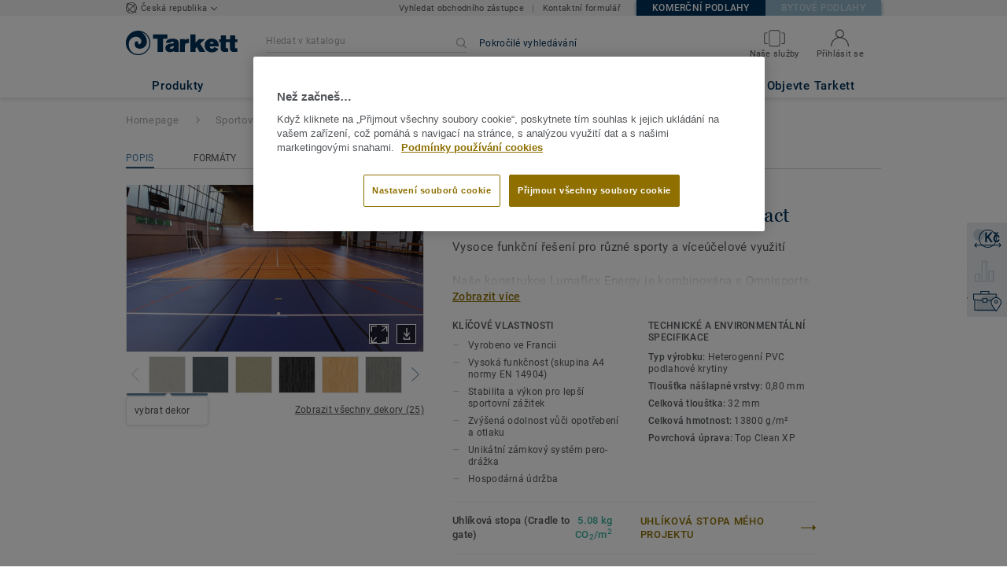

--- FILE ---
content_type: text/html; charset=utf-8
request_url: https://objektove.tarkett.cz/cs_CZ/kolekce-C000148-lumaflex-energy-omnisports-compact
body_size: 194291
content:
<!doctype html>
<html data-n-head-ssr lang="cs" data-n-head="%7B%22lang%22:%7B%22ssr%22:%22cs%22%7D%7D">
<head >
  <meta data-n-head="ssr" charset="UTF-8"><meta data-n-head="ssr" http-equiv="X-UA-Compatible" content="IE=edge"><meta data-n-head="ssr" http-equiv="cleartype" content="on"><meta data-n-head="ssr" name="HandheldFriendly" content="True"><meta data-n-head="ssr" name="MobileOptimized" content="320"><meta data-n-head="ssr" name="viewport" content="width=device-width, initial-scale=1, maximum-scale=1"><meta data-n-head="ssr" data-hid="description" name="description" content="Objevte kolekci Lumaflex Duo Omnisports Compact -  kombinovanou sportovní podlahu, která poskytuje bezpečnost, komfort a funkčnost pro sportovní i jiné akce."><meta data-n-head="ssr" property="og:image" content="https://media.tarkett-image.com/large/IN_HP-Indoor-Sport-Floors-Lumaflex-Energy_Omnisports_Compact_001.jpg"><title>Lumaflex Duo Omnisports Compact – vnitřní sportoviště – Tarkett</title><link data-n-head="ssr" rel="icon" href="/favicon.ico?v=2" type="image/x-icon"><link data-n-head="ssr" rel="preconnect" href="https://media.tarkett-image.com"><link data-n-head="ssr" rel="preconnect" href="https://s2epqm9n.tarkett.cz"><link data-n-head="ssr" rel="preconnect" href="https://www.google-analytics.com"><link data-n-head="ssr" rel="preconnect" href="https://stats.g.doubleclick.net"><link data-n-head="ssr" rel="preconnect" href="https://rum-static.pingdom.net"><link data-n-head="ssr" rel="preconnect" href="https://siteintercept.qualtrics.com"><link data-n-head="ssr" rel="preconnect" href="https://connect.facebook.net"><link data-n-head="ssr" rel="preconnect" href="https://www.facebook.com"><link data-n-head="ssr" rel="preconnect" href="https://secure.quantserve.com"><link data-n-head="ssr" rel="preconnect" href="https://rules.quantcount.com"><link data-n-head="ssr" rel="preconnect" href="https://www.google.com"><link data-n-head="ssr" rel="canonical" href="https://objektove.tarkett.cz/cs_CZ/kolekce-C000148-lumaflex-energy-omnisports-compact"><link data-n-head="ssr" rel="preload" href="/media/img/M/IN_HP-Indoor-Sport-Floors-Lumaflex-Energy_Omnisports_Compact_001.jpg" as="image"><script data-n-head="ssr" src="/js/lib/picturefill.min.js" type="text/javascript" defer></script><script data-n-head="ssr" src="https://cdn.cookielaw.org/consent/fb3db7d5-cdf7-4d07-b5c7-48650a57e095/OtAutoBlock.js" type="text/javascript"></script><script data-n-head="ssr" src="https://cdn.cookielaw.org/scripttemplates/otSDKStub.js" type="text/javascript" document-language="true" charset="UTF-8" data-domain-script="fb3db7d5-cdf7-4d07-b5c7-48650a57e095"></script><script data-n-head="ssr" src="/js/lib/onetrust_script.js" type="text/javascript"></script><script data-n-head="ssr" src="/js/lib/qualtrics_survey.js" type="text/javascript" defer></script><link rel="preload" href="/_nuxt/091045c.js" as="script"><link rel="preload" href="/_nuxt/commons/app.14ef7bcaee48115c226d.js" as="script"><link rel="preload" href="/_nuxt/vendors/app.c001ccab35039b322eed.js" as="script"><link rel="preload" href="/_nuxt/app.2f214b6d2a93babaec99.js" as="script"><link rel="preload" href="/_nuxt/pages/collection_view.03f5f93d6443c6a53bf2.js" as="script"><link rel="preload" href="/_nuxt/vendors/pages/collection_view/pages/product_view.2fba958c6dad78d20b1c.js" as="script"><link rel="preload" href="/_nuxt/0.1ee5ac65b1da6f808eb3.js" as="script"><style data-vue-ssr-id="623df546:0 5dd6181f:0 8dbd53a0:0 e5ec9e92:0 2800ac84:0 9b3d1944:0 239e84f7:0 b004c36c:0 5267ab84:0 6d45ba56:0 af43f796:0 780a2697:0 d0620a92:0 31e0fe5e:0 75a7192f:0 1456cac8:0 0f8cc92e:0 3df26d61:0 6c8b38b6:0 5b4c686e:0 6fa9a16f:0 a831a542:0 66013347:0 4fd958cc:0 7755810a:0 25982220:0 6d4ca320:0 370027a8:0 896d1b00:0 d906f418:0 d906f418:1 57a2ca8a:0 d5b9c3c6:0 5aef4525:0 06a01b4d:0 14a1ab90:0 4b54341a:0 17bf57f1:0 52838cf9:0 9f997906:0 4512368b:0 e804ba22:0 62f6f877:0 8d705098:0 8ea23bcc:0 0ca10a90:0 fd3af7ae:0 5b99c1ba:0 256b7695:0 88b36af4:0 21c08e5a:0 5b2edbd5:0 9c521436:0 4d24ceb1:0 996d4d54:0 167c4021:0">@font-face{font-family:'Roboto Light';font-style:normal;font-weight:300;font-display:swap;src:url("/css/fonts/Roboto/Light/Roboto-Light.cyrillic-ext.eot");src:local("Roboto Light"),local("Roboto-Light"),url("/css/fonts/Roboto/Light/Roboto-Light.cyrillic-ext.eot?#iefix") format("embedded-opentype"),url("/css/fonts/Roboto/Light/Roboto-Light.cyrillic-ext.woff2") format("woff2"),url("/css/fonts/Roboto/Light/Roboto-Light.cyrillic-ext.woff") format("woff"),url("/css/fonts/Roboto/Light/Roboto-Light.cyrillic-ext.ttf") format("truetype"),url("/css/fonts/Roboto/Light/Roboto-Light.cyrillic-ext.svg#Roboto") format("svg");unicode-range:U+0460-052F, U+1C80-1C88, U+20B4, U+2DE0-2DFF, U+A640-A69F, U+FE2E-FE2F}@font-face{font-family:'Roboto Light';font-style:normal;font-weight:300;font-display:swap;src:url("/css/fonts/Roboto/Light/Roboto-Light.cyrillic.eot");src:local("Roboto Light"),local("Roboto-Light"),url("/css/fonts/Roboto/Light/Roboto-Light.cyrillic.eot?#iefix") format("embedded-opentype"),url("/css/fonts/Roboto/Light/Roboto-Light.cyrillic.woff2") format("woff2"),url("/css/fonts/Roboto/Light/Roboto-Light.cyrillic.woff") format("woff"),url("/css/fonts/Roboto/Light/Roboto-Light.cyrillic.ttf") format("truetype"),url("/css/fonts/Roboto/Light/Roboto-Light.cyrillic.svg#Roboto") format("svg");unicode-range:U+0400-045F, U+0490-0491, U+04B0-04B1, U+2116}@font-face{font-family:'Roboto Light';font-style:normal;font-weight:300;font-display:swap;src:url("/css/fonts/Roboto/Light/Roboto-Light.greek-ext.eot");src:local("Roboto Light"),local("Roboto-Light"),url("/css/fonts/Roboto/Light/Roboto-Light.greek-ext.eot?#iefix") format("embedded-opentype"),url("/css/fonts/Roboto/Light/Roboto-Light.greek-ext.woff2") format("woff2"),url("/css/fonts/Roboto/Light/Roboto-Light.greek-ext.woff") format("woff"),url("/css/fonts/Roboto/Light/Roboto-Light.greek-ext.ttf") format("truetype"),url("/css/fonts/Roboto/Light/Roboto-Light.greek-ext.svg#Roboto") format("svg");unicode-range:U+1F00-1FFF}@font-face{font-family:'Roboto Light';font-style:normal;font-weight:300;font-display:swap;src:url("/css/fonts/Roboto/Light/Roboto-Light.greek.eot");src:local("Roboto Light"),local("Roboto-Light"),url("/css/fonts/Roboto/Light/Roboto-Light.greek.eot?#iefix") format("embedded-opentype"),url("/css/fonts/Roboto/Light/Roboto-Light.greek.woff2") format("woff2"),url("/css/fonts/Roboto/Light/Roboto-Light.greek.woff") format("woff"),url("/css/fonts/Roboto/Light/Roboto-Light.greek.ttf") format("truetype"),url("/css/fonts/Roboto/Light/Roboto-Light.greek.svg#Roboto") format("svg");unicode-range:U+0370-03FF}@font-face{font-family:'Roboto Light';font-style:normal;font-weight:300;font-display:swap;src:url("/css/fonts/Roboto/Light/Roboto-Light.latin-ext.eot");src:local("Roboto Light"),local("Roboto-Light"),url("/css/fonts/Roboto/Light/Roboto-Light.latin-ext.eot?#iefix") format("embedded-opentype"),url("/css/fonts/Roboto/Light/Roboto-Light.latin-ext.woff2") format("woff2"),url("/css/fonts/Roboto/Light/Roboto-Light.latin-ext.woff") format("woff"),url("/css/fonts/Roboto/Light/Roboto-Light.latin-ext.ttf") format("truetype"),url("/css/fonts/Roboto/Light/Roboto-Light.latin-ext.svg#Roboto") format("svg");unicode-range:U+0100-024F, U+0259, U+1E00-1EFF, U+2020, U+20A0-20AB, U+20AD-20CF, U+2113, U+2C60-2C7F, U+A720-A7FF}@font-face{font-family:'Roboto Light';font-style:normal;font-weight:300;font-display:swap;src:url("/css/fonts/Roboto/Light/Roboto-Light.latin.eot");src:local("Roboto Light"),local("Roboto-Light"),url("/css/fonts/Roboto/Light/Roboto-Light.latin.eot?#iefix") format("embedded-opentype"),url("/css/fonts/Roboto/Light/Roboto-Light.latin.woff2") format("woff2"),url("/css/fonts/Roboto/Light/Roboto-Light.latin.woff") format("woff"),url("/css/fonts/Roboto/Light/Roboto-Light.latin.ttf") format("truetype"),url("/css/fonts/Roboto/Light/Roboto-Light.latin.svg#Roboto") format("svg");unicode-range:U+0000-00FF, U+0131, U+0152-0153, U+02BB-02BC, U+02C6, U+02DA, U+02DC, U+2000-206F, U+2074, U+20AC, U+2122, U+2191, U+2193, U+2212, U+2215, U+FEFF, U+FFFD}@font-face{font-family:'Roboto Regular';font-style:normal;font-weight:400;font-display:swap;src:url("/css/fonts/Roboto/Regular/Roboto-Regular.cyrillic-ext.eot");src:local("Roboto"),local("Roboto-Regular"),url("/css/fonts/Roboto/Regular/Roboto-Regular.cyrillic-ext.eot?#iefix") format("embedded-opentype"),url("/css/fonts/Roboto/Regular/Roboto-Regular.cyrillic-ext.woff2") format("woff2"),url("/css/fonts/Roboto/Regular/Roboto-Regular.cyrillic-ext.woff") format("woff"),url("/css/fonts/Roboto/Regular/Roboto-Regular.cyrillic-ext.ttf") format("truetype"),url("/css/fonts/Roboto/Regular/Roboto-Regular.cyrillic-ext.svg#Roboto") format("svg");unicode-range:U+0460-052F, U+1C80-1C88, U+20B4, U+2DE0-2DFF, U+A640-A69F, U+FE2E-FE2F}@font-face{font-family:'Roboto Regular';font-style:normal;font-weight:400;font-display:swap;src:url("/css/fonts/Roboto/Regular/Roboto-Regular.cyrillic.eot");src:local("Roboto"),local("Roboto-Regular"),url("/css/fonts/Roboto/Regular/Roboto-Regular.cyrillic.eot?#iefix") format("embedded-opentype"),url("/css/fonts/Roboto/Regular/Roboto-Regular.cyrillic.woff2") format("woff2"),url("/css/fonts/Roboto/Regular/Roboto-Regular.cyrillic.woff") format("woff"),url("/css/fonts/Roboto/Regular/Roboto-Regular.cyrillic.ttf") format("truetype"),url("/css/fonts/Roboto/Regular/Roboto-Regular.cyrillic.svg#Roboto") format("svg");unicode-range:U+0400-045F, U+0490-0491, U+04B0-04B1, U+2116}@font-face{font-family:'Roboto Regular';font-style:normal;font-weight:400;font-display:swap;src:url("/css/fonts/Roboto/Regular/Roboto-Regular.greek-ext.eot");src:local("Roboto"),local("Roboto-Regular"),url("/css/fonts/Roboto/Regular/Roboto-Regular.greek-ext.eot?#iefix") format("embedded-opentype"),url("/css/fonts/Roboto/Regular/Roboto-Regular.greek-ext.woff2") format("woff2"),url("/css/fonts/Roboto/Regular/Roboto-Regular.greek-ext.woff") format("woff"),url("/css/fonts/Roboto/Regular/Roboto-Regular.greek-ext.ttf") format("truetype"),url("/css/fonts/Roboto/Regular/Roboto-Regular.greek-ext.svg#Roboto") format("svg");unicode-range:U+1F00-1FFF}@font-face{font-family:'Roboto Regular';font-style:normal;font-weight:400;font-display:swap;src:url("/css/fonts/Roboto/Regular/Roboto-Regular.greek.eot");src:local("Roboto"),local("Roboto-Regular"),url("/css/fonts/Roboto/Regular/Roboto-Regular.greek.eot?#iefix") format("embedded-opentype"),url("/css/fonts/Roboto/Regular/Roboto-Regular.greek.woff2") format("woff2"),url("/css/fonts/Roboto/Regular/Roboto-Regular.greek.woff") format("woff"),url("/css/fonts/Roboto/Regular/Roboto-Regular.greek.ttf") format("truetype"),url("/css/fonts/Roboto/Regular/Roboto-Regular.greek.svg#Roboto") format("svg");unicode-range:U+0370-03FF}@font-face{font-family:'Roboto Regular';font-style:normal;font-weight:400;font-display:swap;src:url("/css/fonts/Roboto/Regular/Roboto-Regular.latin-ext.eot");src:local("Roboto"),local("Roboto-Regular"),url("/css/fonts/Roboto/Regular/Roboto-Regular.latin-ext.eot?#iefix") format("embedded-opentype"),url("/css/fonts/Roboto/Regular/Roboto-Regular.latin-ext.woff2") format("woff2"),url("/css/fonts/Roboto/Regular/Roboto-Regular.latin-ext.woff") format("woff"),url("/css/fonts/Roboto/Regular/Roboto-Regular.latin-ext.ttf") format("truetype"),url("/css/fonts/Roboto/Regular/Roboto-Regular.latin-ext.svg#Roboto") format("svg");unicode-range:U+0100-024F, U+0259, U+1E00-1EFF, U+2020, U+20A0-20AB, U+20AD-20CF, U+2113, U+2C60-2C7F, U+A720-A7FF}@font-face{font-family:'Roboto Regular';font-style:normal;font-weight:400;font-display:swap;src:url("/css/fonts/Roboto/Regular/Roboto-Regular.latin.eot");src:local("Roboto"),local("Roboto-Regular"),url("/css/fonts/Roboto/Regular/Roboto-Regular.latin.eot?#iefix") format("embedded-opentype"),url("/css/fonts/Roboto/Regular/Roboto-Regular.latin.woff2") format("woff2"),url("/css/fonts/Roboto/Regular/Roboto-Regular.latin.woff") format("woff"),url("/css/fonts/Roboto/Regular/Roboto-Regular.latin.ttf") format("truetype"),url("/css/fonts/Roboto/Regular/Roboto-Regular.latin.svg#Roboto") format("svg");unicode-range:U+0000-00FF, U+0131, U+0152-0153, U+02BB-02BC, U+02C6, U+02DA, U+02DC, U+2000-206F, U+2074, U+20AC, U+2122, U+2191, U+2193, U+2212, U+2215, U+FEFF, U+FFFD}@font-face{font-family:'Roboto Medium';font-style:normal;font-weight:500;font-display:swap;src:url("/css/fonts/Roboto/Medium/Roboto-Medium.cyrillic-ext.eot");src:local("Roboto Medium"),local("Roboto-Medium"),url("/css/fonts/Roboto/Medium/Roboto-Medium.cyrillic-ext.eot?#iefix") format("embedded-opentype"),url("/css/fonts/Roboto/Medium/Roboto-Medium.cyrillic-ext.woff2") format("woff2"),url("/css/fonts/Roboto/Medium/Roboto-Medium.cyrillic-ext.woff") format("woff"),url("/css/fonts/Roboto/Medium/Roboto-Medium.cyrillic-ext.ttf") format("truetype"),url("/css/fonts/Roboto/Medium/Roboto-Medium.cyrillic-ext.svg#Roboto") format("svg");unicode-range:U+0460-052F, U+1C80-1C88, U+20B4, U+2DE0-2DFF, U+A640-A69F, U+FE2E-FE2F}@font-face{font-family:'Roboto Medium';font-style:normal;font-weight:500;font-display:swap;src:url("/css/fonts/Roboto/Medium/Roboto-Medium.cyrillic.eot");src:local("Roboto Medium"),local("Roboto-Medium"),url("/css/fonts/Roboto/Medium/Roboto-Medium.cyrillic.eot?#iefix") format("embedded-opentype"),url("/css/fonts/Roboto/Medium/Roboto-Medium.cyrillic.woff2") format("woff2"),url("/css/fonts/Roboto/Medium/Roboto-Medium.cyrillic.woff") format("woff"),url("/css/fonts/Roboto/Medium/Roboto-Medium.cyrillic.ttf") format("truetype"),url("/css/fonts/Roboto/Medium/Roboto-Medium.cyrillic.svg#Roboto") format("svg");unicode-range:U+0400-045F, U+0490-0491, U+04B0-04B1, U+2116}@font-face{font-family:'Roboto Medium';font-style:normal;font-weight:500;font-display:swap;src:url("/css/fonts/Roboto/Medium/Roboto-Medium.greek-ext.eot");src:local("Roboto Medium"),local("Roboto-Medium"),url("/css/fonts/Roboto/Medium/Roboto-Medium.greek-ext.eot?#iefix") format("embedded-opentype"),url("/css/fonts/Roboto/Medium/Roboto-Medium.greek-ext.woff2") format("woff2"),url("/css/fonts/Roboto/Medium/Roboto-Medium.greek-ext.woff") format("woff"),url("/css/fonts/Roboto/Medium/Roboto-Medium.greek-ext.ttf") format("truetype"),url("/css/fonts/Roboto/Medium/Roboto-Medium.greek-ext.svg#Roboto") format("svg");unicode-range:U+1F00-1FFF}@font-face{font-family:'Roboto Medium';font-style:normal;font-weight:500;font-display:swap;src:url("/css/fonts/Roboto/Medium/Roboto-Medium.greek.eot");src:local("Roboto Medium"),local("Roboto-Medium"),url("/css/fonts/Roboto/Medium/Roboto-Medium.greek.eot?#iefix") format("embedded-opentype"),url("/css/fonts/Roboto/Medium/Roboto-Medium.greek.woff2") format("woff2"),url("/css/fonts/Roboto/Medium/Roboto-Medium.greek.woff") format("woff"),url("/css/fonts/Roboto/Medium/Roboto-Medium.greek.ttf") format("truetype"),url("/css/fonts/Roboto/Medium/Roboto-Medium.greek.svg#Roboto") format("svg");unicode-range:U+0370-03FF}@font-face{font-family:'Roboto Medium';font-style:normal;font-weight:500;font-display:swap;src:url("/css/fonts/Roboto/Medium/Roboto-Medium.latin-ext.eot");src:local("Roboto Medium"),local("Roboto-Medium"),url("/css/fonts/Roboto/Medium/Roboto-Medium.latin-ext.eot?#iefix") format("embedded-opentype"),url("/css/fonts/Roboto/Medium/Roboto-Medium.latin-ext.woff2") format("woff2"),url("/css/fonts/Roboto/Medium/Roboto-Medium.latin-ext.woff") format("woff"),url("/css/fonts/Roboto/Medium/Roboto-Medium.latin-ext.ttf") format("truetype"),url("/css/fonts/Roboto/Medium/Roboto-Medium.latin-ext.svg#Roboto") format("svg");unicode-range:U+0100-024F, U+0259, U+1E00-1EFF, U+2020, U+20A0-20AB, U+20AD-20CF, U+2113, U+2C60-2C7F, U+A720-A7FF}@font-face{font-family:'Roboto Medium';font-style:normal;font-weight:500;font-display:swap;src:url("/css/fonts/Roboto/Medium/Roboto-Medium.latin.eot");src:local("Roboto Medium"),local("Roboto-Medium"),url("/css/fonts/Roboto/Medium/Roboto-Medium.latin.eot?#iefix") format("embedded-opentype"),url("/css/fonts/Roboto/Medium/Roboto-Medium.latin.woff2") format("woff2"),url("/css/fonts/Roboto/Medium/Roboto-Medium.latin.woff") format("woff"),url("/css/fonts/Roboto/Medium/Roboto-Medium.latin.ttf") format("truetype"),url("/css/fonts/Roboto/Medium/Roboto-Medium.latin.svg#Roboto") format("svg");unicode-range:U+0000-00FF, U+0131, U+0152-0153, U+02BB-02BC, U+02C6, U+02DA, U+02DC, U+2000-206F, U+2074, U+20AC, U+2122, U+2191, U+2193, U+2212, U+2215, U+FEFF, U+FFFD}@font-face{font-family:'Roboto Bold';font-style:normal;font-weight:700;font-display:swap;src:url("/css/fonts/Roboto/Bold/Roboto-Bold.cyrillic-ext.eot");src:local("Roboto Bold"),local("Roboto-Bold"),url("/css/fonts/Roboto/Bold/Roboto-Bold.cyrillic-ext.eot?#iefix") format("embedded-opentype"),url("/css/fonts/Roboto/Bold/Roboto-Bold.cyrillic-ext.woff2") format("woff2"),url("/css/fonts/Roboto/Bold/Roboto-Bold.cyrillic-ext.woff") format("woff"),url("/css/fonts/Roboto/Bold/Roboto-Bold.cyrillic-ext.ttf") format("truetype"),url("/css/fonts/Roboto/Bold/Roboto-Bold.cyrillic-ext.svg#Roboto") format("svg");unicode-range:U+0460-052F, U+1C80-1C88, U+20B4, U+2DE0-2DFF, U+A640-A69F, U+FE2E-FE2F}@font-face{font-family:'Roboto Bold';font-style:normal;font-weight:700;font-display:swap;src:url("/css/fonts/Roboto/Bold/Roboto-Bold.cyrillic.eot");src:local("Roboto Bold"),local("Roboto-Bold"),url("/css/fonts/Roboto/Bold/Roboto-Bold.cyrillic.eot?#iefix") format("embedded-opentype"),url("/css/fonts/Roboto/Bold/Roboto-Bold.cyrillic.woff2") format("woff2"),url("/css/fonts/Roboto/Bold/Roboto-Bold.cyrillic.woff") format("woff"),url("/css/fonts/Roboto/Bold/Roboto-Bold.cyrillic.ttf") format("truetype"),url("/css/fonts/Roboto/Bold/Roboto-Bold.cyrillic.svg#Roboto") format("svg");unicode-range:U+0400-045F, U+0490-0491, U+04B0-04B1, U+2116}@font-face{font-family:'Roboto Bold';font-style:normal;font-weight:700;font-display:swap;src:url("/css/fonts/Roboto/Bold/Roboto-Bold.greek-ext.eot");src:local("Roboto Bold"),local("Roboto-Bold"),url("/css/fonts/Roboto/Bold/Roboto-Bold.greek-ext.eot?#iefix") format("embedded-opentype"),url("/css/fonts/Roboto/Bold/Roboto-Bold.greek-ext.woff2") format("woff2"),url("/css/fonts/Roboto/Bold/Roboto-Bold.greek-ext.woff") format("woff"),url("/css/fonts/Roboto/Bold/Roboto-Bold.greek-ext.ttf") format("truetype"),url("/css/fonts/Roboto/Bold/Roboto-Bold.greek-ext.svg#Roboto") format("svg");unicode-range:U+1F00-1FFF}@font-face{font-family:'Roboto Bold';font-style:normal;font-weight:700;font-display:swap;src:url("/css/fonts/Roboto/Bold/Roboto-Bold.greek.eot");src:local("Roboto Bold"),local("Roboto-Bold"),url("/css/fonts/Roboto/Bold/Roboto-Bold.greek.eot?#iefix") format("embedded-opentype"),url("/css/fonts/Roboto/Bold/Roboto-Bold.greek.woff2") format("woff2"),url("/css/fonts/Roboto/Bold/Roboto-Bold.greek.woff") format("woff"),url("/css/fonts/Roboto/Bold/Roboto-Bold.greek.ttf") format("truetype"),url("/css/fonts/Roboto/Bold/Roboto-Bold.greek.svg#Roboto") format("svg");unicode-range:U+0370-03FF}@font-face{font-family:'Roboto Bold';font-style:normal;font-weight:700;font-display:swap;src:url("/css/fonts/Roboto/Bold/Roboto-Bold.latin-ext.eot");src:local("Roboto Bold"),local("Roboto-Bold"),url("/css/fonts/Roboto/Bold/Roboto-Bold.latin-ext.eot?#iefix") format("embedded-opentype"),url("/css/fonts/Roboto/Bold/Roboto-Bold.latin-ext.woff2") format("woff2"),url("/css/fonts/Roboto/Bold/Roboto-Bold.latin-ext.woff") format("woff"),url("/css/fonts/Roboto/Bold/Roboto-Bold.latin-ext.ttf") format("truetype"),url("/css/fonts/Roboto/Bold/Roboto-Bold.latin-ext.svg#Roboto") format("svg");unicode-range:U+0100-024F, U+0259, U+1E00-1EFF, U+2020, U+20A0-20AB, U+20AD-20CF, U+2113, U+2C60-2C7F, U+A720-A7FF}@font-face{font-family:'Roboto Bold';font-style:normal;font-weight:700;font-display:swap;src:url("/css/fonts/Roboto/Bold/Roboto-Bold.latin.eot");src:local("Roboto Bold"),local("Roboto-Bold"),url("/css/fonts/Roboto/Bold/Roboto-Bold.latin.eot?#iefix") format("embedded-opentype"),url("/css/fonts/Roboto/Bold/Roboto-Bold.latin.woff2") format("woff2"),url("/css/fonts/Roboto/Bold/Roboto-Bold.latin.woff") format("woff"),url("/css/fonts/Roboto/Bold/Roboto-Bold.latin.ttf") format("truetype"),url("/css/fonts/Roboto/Bold/Roboto-Bold.latin.svg#Roboto") format("svg");unicode-range:U+0000-00FF, U+0131, U+0152-0153, U+02BB-02BC, U+02C6, U+02DA, U+02DC, U+2000-206F, U+2074, U+20AC, U+2122, U+2191, U+2193, U+2212, U+2215, U+FEFF, U+FFFD}@font-face{font-family:'Georgia Regular';src:local("Georgia"),url("/css/fonts/Georgia/Georgia.woff2") format("woff2"),url("/css/fonts/Georgia/Georgia.woff") format("woff"),url("/css/fonts/Georgia/Georgia.ttf") format("truetype"),url("/css/fonts/Georgia/Georgia.otf") format("opentype"),url("/css/fonts/Georgia/Georgia.eot") format("embedded-opentype"),url("/css/fonts/Georgia/Georgia.eot?#iefix") format("embedded-opentype");font-display:swap}/*! normalize.css v3.0.1 | MIT License | git.io/normalize */html{font-family:sans-serif;-ms-text-size-adjust:100%;-webkit-text-size-adjust:100%}body{margin:0}article,aside,details,figcaption,figure,footer,header,hgroup,main,nav,section,summary{display:block}audio,canvas,progress,video{display:inline-block;vertical-align:baseline}audio:not([controls]){display:none;height:0}[hidden],template{display:none}a{background:transparent}a:active,a:hover{outline:0}abbr[title]{border-bottom:1px dotted}b,strong{font-weight:bold}dfn{font-style:italic}h1{font-size:2em;margin:0.67em 0}mark{background:#ff0;color:#000}small{font-size:80%}sub,sup{font-size:75%;line-height:0;position:relative;vertical-align:baseline}sup{top:-0.5em}sub{bottom:-0.25em}img{border:0}svg:not(:root){overflow:hidden}figure{margin:1em 40px}hr{box-sizing:content-box;height:0}pre{overflow:auto}code,kbd,pre,samp{font-family:monospace, monospace;font-size:1em}button,input,optgroup,select,textarea{color:inherit;font:inherit;margin:0}button{overflow:visible}button,select{text-transform:none}button,html input[type="button"],input[type="reset"],input[type="submit"]{-webkit-appearance:button;cursor:pointer}button[disabled],html input[disabled]{cursor:default}button::-moz-focus-inner,input::-moz-focus-inner{border:0;padding:0}input{line-height:normal}input[type="checkbox"],input[type="radio"]{box-sizing:border-box;padding:0}input[type="number"]::-webkit-inner-spin-button,input[type="number"]::-webkit-outer-spin-button{height:auto}input[type="search"]{-webkit-appearance:textfield;box-sizing:content-box}input[type="search"]::-webkit-search-cancel-button,input[type="search"]::-webkit-search-decoration{-webkit-appearance:none}fieldset{border:1px solid #c0c0c0;margin:0 2px;padding:0.35em 0.625em 0.75em}legend{border:0;padding:0}textarea{overflow:auto}optgroup{font-weight:bold}table{border-collapse:collapse;border-spacing:0}td,th{padding:0}.container{margin-right:auto;margin-left:auto;padding-left:15px;padding-right:15px}.container:before,.container:after{content:" ";display:table}.container:after{clear:both}@media (min-width: 640px){.container{width:750px}}@media (min-width: 768px){.container{width:970px}}@media (min-width: 990px){.container{width:1170px}}.container-fluid{margin-right:auto;margin-left:auto;padding-left:15px;padding-right:15px;min-height:100vh;width:100%;display:flex;flex-direction:column}.container-fluid:before,.container-fluid:after{content:" ";display:table}.container-fluid:after{clear:both}.row{margin-left:-15px;margin-right:-15px}.row:before,.row:after{content:" ";display:table}.row:after{clear:both}.col-xs-1,.col-sm-1,.col-md-1,.col-lg-1,.col-xs-2,.col-sm-2,.col-md-2,.col-lg-2,.col-xs-3,.col-sm-3,.col-md-3,.col-lg-3,.col-xs-4,.col-sm-4,.col-md-4,.col-lg-4,.col-xs-5,.col-sm-5,.col-md-5,.col-lg-5,.col-xs-6,.col-sm-6,.col-md-6,.col-lg-6,.col-xs-7,.col-sm-7,.col-md-7,.col-lg-7,.col-xs-8,.col-sm-8,.col-md-8,.col-lg-8,.col-xs-9,.col-sm-9,.col-md-9,.col-lg-9,.col-xs-10,.col-sm-10,.col-md-10,.col-lg-10,.col-xs-11,.col-sm-11,.col-md-11,.col-lg-11,.col-xs-12,.col-sm-12,.col-md-12,.col-lg-12{position:relative;min-height:1px;padding-left:15px;padding-right:15px}.col-xs-1,.col-xs-2,.col-xs-3,.col-xs-4,.col-xs-5,.col-xs-6,.col-xs-7,.col-xs-8,.col-xs-9,.col-xs-10,.col-xs-11,.col-xs-12{float:left}.col-xs-1{width:8.33333%}.col-xs-2{width:16.66667%}.col-xs-3{width:25%}.col-xs-4{width:33.33333%}.col-xs-5{width:41.66667%}.col-xs-6{width:50%}.col-xs-7{width:58.33333%}.col-xs-8{width:66.66667%}.col-xs-9{width:75%}.col-xs-10{width:83.33333%}.col-xs-11{width:91.66667%}.col-xs-12{width:100%}.col-xs-pull-0{right:auto}.col-xs-pull-1{right:8.33333%}.col-xs-pull-2{right:16.66667%}.col-xs-pull-3{right:25%}.col-xs-pull-4{right:33.33333%}.col-xs-pull-5{right:41.66667%}.col-xs-pull-6{right:50%}.col-xs-pull-7{right:58.33333%}.col-xs-pull-8{right:66.66667%}.col-xs-pull-9{right:75%}.col-xs-pull-10{right:83.33333%}.col-xs-pull-11{right:91.66667%}.col-xs-pull-12{right:100%}.col-xs-push-0{left:auto}.col-xs-push-1{left:8.33333%}.col-xs-push-2{left:16.66667%}.col-xs-push-3{left:25%}.col-xs-push-4{left:33.33333%}.col-xs-push-5{left:41.66667%}.col-xs-push-6{left:50%}.col-xs-push-7{left:58.33333%}.col-xs-push-8{left:66.66667%}.col-xs-push-9{left:75%}.col-xs-push-10{left:83.33333%}.col-xs-push-11{left:91.66667%}.col-xs-push-12{left:100%}.col-xs-offset-0{margin-left:0%}.col-xs-offset-1{margin-left:8.33333%}.col-xs-offset-2{margin-left:16.66667%}.col-xs-offset-3{margin-left:25%}.col-xs-offset-4{margin-left:33.33333%}.col-xs-offset-5{margin-left:41.66667%}.col-xs-offset-6{margin-left:50%}.col-xs-offset-7{margin-left:58.33333%}.col-xs-offset-8{margin-left:66.66667%}.col-xs-offset-9{margin-left:75%}.col-xs-offset-10{margin-left:83.33333%}.col-xs-offset-11{margin-left:91.66667%}.col-xs-offset-12{margin-left:100%}@media (min-width: 640px){.col-sm-1,.col-sm-2,.col-sm-3,.col-sm-4,.col-sm-5,.col-sm-6,.col-sm-7,.col-sm-8,.col-sm-9,.col-sm-10,.col-sm-11,.col-sm-12{float:left}.col-sm-1{width:8.33333%}.col-sm-2{width:16.66667%}.col-sm-3{width:25%}.col-sm-4{width:33.33333%}.col-sm-5{width:41.66667%}.col-sm-6{width:50%}.col-sm-7{width:58.33333%}.col-sm-8{width:66.66667%}.col-sm-9{width:75%}.col-sm-10{width:83.33333%}.col-sm-11{width:91.66667%}.col-sm-12{width:100%}.col-sm-pull-0{right:auto}.col-sm-pull-1{right:8.33333%}.col-sm-pull-2{right:16.66667%}.col-sm-pull-3{right:25%}.col-sm-pull-4{right:33.33333%}.col-sm-pull-5{right:41.66667%}.col-sm-pull-6{right:50%}.col-sm-pull-7{right:58.33333%}.col-sm-pull-8{right:66.66667%}.col-sm-pull-9{right:75%}.col-sm-pull-10{right:83.33333%}.col-sm-pull-11{right:91.66667%}.col-sm-pull-12{right:100%}.col-sm-push-0{left:auto}.col-sm-push-1{left:8.33333%}.col-sm-push-2{left:16.66667%}.col-sm-push-3{left:25%}.col-sm-push-4{left:33.33333%}.col-sm-push-5{left:41.66667%}.col-sm-push-6{left:50%}.col-sm-push-7{left:58.33333%}.col-sm-push-8{left:66.66667%}.col-sm-push-9{left:75%}.col-sm-push-10{left:83.33333%}.col-sm-push-11{left:91.66667%}.col-sm-push-12{left:100%}.col-sm-offset-0{margin-left:0%}.col-sm-offset-1{margin-left:8.33333%}.col-sm-offset-2{margin-left:16.66667%}.col-sm-offset-3{margin-left:25%}.col-sm-offset-4{margin-left:33.33333%}.col-sm-offset-5{margin-left:41.66667%}.col-sm-offset-6{margin-left:50%}.col-sm-offset-7{margin-left:58.33333%}.col-sm-offset-8{margin-left:66.66667%}.col-sm-offset-9{margin-left:75%}.col-sm-offset-10{margin-left:83.33333%}.col-sm-offset-11{margin-left:91.66667%}.col-sm-offset-12{margin-left:100%}}@media (min-width: 768px){.col-md-1,.col-md-2,.col-md-3,.col-md-4,.col-md-5,.col-md-6,.col-md-7,.col-md-8,.col-md-9,.col-md-10,.col-md-11,.col-md-12{float:left}.col-md-1{width:8.33333%}.col-md-2{width:16.66667%}.col-md-3{width:25%}.col-md-4{width:33.33333%}.col-md-5{width:41.66667%}.col-md-6{width:50%}.col-md-7{width:58.33333%}.col-md-8{width:66.66667%}.col-md-9{width:75%}.col-md-10{width:83.33333%}.col-md-11{width:91.66667%}.col-md-12{width:100%}.col-md-pull-0{right:auto}.col-md-pull-1{right:8.33333%}.col-md-pull-2{right:16.66667%}.col-md-pull-3{right:25%}.col-md-pull-4{right:33.33333%}.col-md-pull-5{right:41.66667%}.col-md-pull-6{right:50%}.col-md-pull-7{right:58.33333%}.col-md-pull-8{right:66.66667%}.col-md-pull-9{right:75%}.col-md-pull-10{right:83.33333%}.col-md-pull-11{right:91.66667%}.col-md-pull-12{right:100%}.col-md-push-0{left:auto}.col-md-push-1{left:8.33333%}.col-md-push-2{left:16.66667%}.col-md-push-3{left:25%}.col-md-push-4{left:33.33333%}.col-md-push-5{left:41.66667%}.col-md-push-6{left:50%}.col-md-push-7{left:58.33333%}.col-md-push-8{left:66.66667%}.col-md-push-9{left:75%}.col-md-push-10{left:83.33333%}.col-md-push-11{left:91.66667%}.col-md-push-12{left:100%}.col-md-offset-0{margin-left:0%}.col-md-offset-1{margin-left:8.33333%}.col-md-offset-2{margin-left:16.66667%}.col-md-offset-3{margin-left:25%}.col-md-offset-4{margin-left:33.33333%}.col-md-offset-5{margin-left:41.66667%}.col-md-offset-6{margin-left:50%}.col-md-offset-7{margin-left:58.33333%}.col-md-offset-8{margin-left:66.66667%}.col-md-offset-9{margin-left:75%}.col-md-offset-10{margin-left:83.33333%}.col-md-offset-11{margin-left:91.66667%}.col-md-offset-12{margin-left:100%}}@media (min-width: 990px){.col-lg-1,.col-lg-2,.col-lg-3,.col-lg-4,.col-lg-5,.col-lg-6,.col-lg-7,.col-lg-8,.col-lg-9,.col-lg-10,.col-lg-11,.col-lg-12{float:left}.col-lg-1{width:8.33333%}.col-lg-2{width:16.66667%}.col-lg-3{width:25%}.col-lg-4{width:33.33333%}.col-lg-5{width:41.66667%}.col-lg-6{width:50%}.col-lg-7{width:58.33333%}.col-lg-8{width:66.66667%}.col-lg-9{width:75%}.col-lg-10{width:83.33333%}.col-lg-11{width:91.66667%}.col-lg-12{width:100%}.col-lg-pull-0{right:auto}.col-lg-pull-1{right:8.33333%}.col-lg-pull-2{right:16.66667%}.col-lg-pull-3{right:25%}.col-lg-pull-4{right:33.33333%}.col-lg-pull-5{right:41.66667%}.col-lg-pull-6{right:50%}.col-lg-pull-7{right:58.33333%}.col-lg-pull-8{right:66.66667%}.col-lg-pull-9{right:75%}.col-lg-pull-10{right:83.33333%}.col-lg-pull-11{right:91.66667%}.col-lg-pull-12{right:100%}.col-lg-push-0{left:auto}.col-lg-push-1{left:8.33333%}.col-lg-push-2{left:16.66667%}.col-lg-push-3{left:25%}.col-lg-push-4{left:33.33333%}.col-lg-push-5{left:41.66667%}.col-lg-push-6{left:50%}.col-lg-push-7{left:58.33333%}.col-lg-push-8{left:66.66667%}.col-lg-push-9{left:75%}.col-lg-push-10{left:83.33333%}.col-lg-push-11{left:91.66667%}.col-lg-push-12{left:100%}.col-lg-offset-0{margin-left:0%}.col-lg-offset-1{margin-left:8.33333%}.col-lg-offset-2{margin-left:16.66667%}.col-lg-offset-3{margin-left:25%}.col-lg-offset-4{margin-left:33.33333%}.col-lg-offset-5{margin-left:41.66667%}.col-lg-offset-6{margin-left:50%}.col-lg-offset-7{margin-left:58.33333%}.col-lg-offset-8{margin-left:66.66667%}.col-lg-offset-9{margin-left:75%}.col-lg-offset-10{margin-left:83.33333%}.col-lg-offset-11{margin-left:91.66667%}.col-lg-offset-12{margin-left:100%}}.carousel{position:relative}.carousel-inner{position:relative;overflow:hidden;width:100%}.carousel-inner>.item{display:none;position:relative;-webkit-transition:0.6s ease-in-out left;-o-transition:0.6s ease-in-out left;transition:0.6s ease-in-out left}.carousel-inner>.item>img,.carousel-inner>.item>a>img{display:block;max-width:100%;height:auto;line-height:1}@media all and (transform-3d), (-webkit-transform-3d){.carousel-inner>.item{-webkit-transition:-webkit-transform 0.6s ease-in-out;-moz-transition:-moz-transform 0.6s ease-in-out;-o-transition:-o-transform 0.6s ease-in-out;transition:transform 0.6s ease-in-out;-webkit-backface-visibility:hidden;-moz-backface-visibility:hidden;backface-visibility:hidden;-webkit-perspective:1000px;-moz-perspective:1000px;perspective:1000px}.carousel-inner>.item.next,.carousel-inner>.item.active.right{-webkit-transform:translate3d(100%, 0, 0);transform:translate3d(100%, 0, 0);left:0}.carousel-inner>.item.prev,.carousel-inner>.item.active.left{-webkit-transform:translate3d(-100%, 0, 0);transform:translate3d(-100%, 0, 0);left:0}.carousel-inner>.item.next.left,.carousel-inner>.item.prev.right,.carousel-inner>.item.active{-webkit-transform:translate3d(0, 0, 0);transform:translate3d(0, 0, 0);left:0}}.carousel-inner>.active,.carousel-inner>.next,.carousel-inner>.prev{display:block}.carousel-inner>.active{left:0}.carousel-inner>.next,.carousel-inner>.prev{position:absolute;top:0;width:100%}.carousel-inner>.next{left:100%}.carousel-inner>.prev{left:-100%}.carousel-inner>.next.left,.carousel-inner>.prev.right{left:0}.carousel-inner>.active.left{left:-100%}.carousel-inner>.active.right{left:100%}.carousel-control{position:absolute;top:0;left:0;bottom:0;width:15%;opacity:.5;filter:alpha(opacity=50);font-size:20px;color:#fff;text-align:center;text-shadow:0 1px 2px rgba(0,0,0,0.6);background-color:rgba(0,0,0,0)}.carousel-control.left{background-image:-webkit-linear-gradient(left, rgba(0,0,0,0.5) 0%, rgba(0,0,0,0.0001) 100%);background-image:-o-linear-gradient(left, rgba(0,0,0,0.5) 0%, rgba(0,0,0,0.0001) 100%);background-image:linear-gradient(to right, rgba(0,0,0,0.5) 0%, rgba(0,0,0,0.0001) 100%);background-repeat:repeat-x;filter:progid:DXImageTransform.Microsoft.gradient(startColorstr='#80000000', endColorstr='#00000000', GradientType=1)}.carousel-control.right{left:auto;right:0;background-image:-webkit-linear-gradient(left, rgba(0,0,0,0.0001) 0%, rgba(0,0,0,0.5) 100%);background-image:-o-linear-gradient(left, rgba(0,0,0,0.0001) 0%, rgba(0,0,0,0.5) 100%);background-image:linear-gradient(to right, rgba(0,0,0,0.0001) 0%, rgba(0,0,0,0.5) 100%);background-repeat:repeat-x;filter:progid:DXImageTransform.Microsoft.gradient(startColorstr='#00000000', endColorstr='#80000000', GradientType=1)}.carousel-control:hover,.carousel-control:focus{outline:0;color:#fff;text-decoration:none;opacity:.9;filter:alpha(opacity=90)}.carousel-control .icon-prev,.carousel-control .icon-next,.carousel-control .glyphicon-chevron-left,.carousel-control .glyphicon-chevron-right{position:absolute;top:50%;margin-top:-10px;z-index:5;display:inline-block}.carousel-control .icon-prev,.carousel-control .glyphicon-chevron-left{left:50%;margin-left:-10px}.carousel-control .icon-next,.carousel-control .glyphicon-chevron-right{right:50%;margin-right:-10px}.carousel-control .icon-prev,.carousel-control .icon-next{width:20px;height:20px;line-height:1;font-family:serif}.carousel-control .icon-prev:before{content:'\2039'}.carousel-control .icon-next:before{content:'\203a'}.carousel-indicators{position:absolute;bottom:10px;left:50%;z-index:15;width:60%;margin-left:-30%;padding-left:0;list-style:none;text-align:center}.carousel-indicators li{display:inline-block;width:10px;height:10px;margin:1px;text-indent:-999px;border:1px solid #fff;border-radius:10px;cursor:pointer;background-color:#000 \9;background-color:rgba(0,0,0,0)}.carousel-indicators .active{margin:0;width:12px;height:12px;background-color:#fff}.carousel-caption{position:absolute;left:15%;right:15%;bottom:20px;z-index:10;padding-top:20px;padding-bottom:20px;color:#fff;text-align:center;text-shadow:0 1px 2px rgba(0,0,0,0.6)}.carousel-caption .btn{text-shadow:none}@media screen and (min-width: 640px){.carousel-control .glyphicon-chevron-left,.carousel-control .glyphicon-chevron-right,.carousel-control .icon-prev,.carousel-control .icon-next{width:30px;height:30px;margin-top:-10px;font-size:30px}.carousel-control .glyphicon-chevron-left,.carousel-control .icon-prev{margin-left:-10px}.carousel-control .glyphicon-chevron-right,.carousel-control .icon-next{margin-right:-10px}.carousel-caption{left:20%;right:20%;padding-bottom:30px}.carousel-indicators{bottom:20px}}.fade{opacity:0;-webkit-transition:opacity 0.15s linear;-o-transition:opacity 0.15s linear;transition:opacity 0.15s linear}.fade.in{opacity:1}.collapse{display:none}.collapse.in{display:block}tr.collapse.in{display:table-row}tbody.collapse.in{display:table-row-group}.collapsing{position:relative;height:0;overflow:hidden;-webkit-transition-property:height,visibility;transition-property:height,visibility;-webkit-transition-duration:0.35s;transition-duration:0.35s;-webkit-transition-timing-function:ease;transition-timing-function:ease}fieldset{padding:0;margin:0;border:0;min-width:0}legend{display:block;width:100%;padding:0;margin-bottom:20px;font-size:21px;line-height:inherit;color:#333;border:0;border-bottom:1px solid #e5e5e5}label{display:inline-block;max-width:100%;margin-bottom:5px;font-weight:bold}input[type="search"]{-webkit-box-sizing:border-box;-moz-box-sizing:border-box;box-sizing:border-box}input[type="radio"],input[type="checkbox"]{margin:4px 0 0;margin-top:1px \9;line-height:normal}input[type="file"]{display:block}input[type="range"]{display:block;width:100%}select[multiple],select[size]{height:auto}input[type="file"]:focus,input[type="radio"]:focus,input[type="checkbox"]:focus{outline:5px auto -webkit-focus-ring-color;outline-offset:-2px}output{display:block;padding-top:7px;font-size:14px;line-height:1.42857;color:#555}.form-control{display:block;width:100%;height:34px;padding:6px 12px;font-size:14px;line-height:1.42857;color:#555;background-color:#fff;background-image:none;border:1px solid #ccc;border-radius:4px;-webkit-box-shadow:inset 0 1px 1px rgba(0,0,0,0.075);box-shadow:inset 0 1px 1px rgba(0,0,0,0.075);-webkit-transition:border-color ease-in-out 0.15s,box-shadow ease-in-out 0.15s;-o-transition:border-color ease-in-out 0.15s,box-shadow ease-in-out 0.15s;transition:border-color ease-in-out 0.15s,box-shadow ease-in-out 0.15s}.form-control:focus{border-color:#66afe9;outline:0;-webkit-box-shadow:inset 0 1px 1px rgba(0,0,0,0.075),0 0 8px rgba(102,175,233,0.6);box-shadow:inset 0 1px 1px rgba(0,0,0,0.075),0 0 8px rgba(102,175,233,0.6)}.form-control::-moz-placeholder{color:#999;font-size:15px;line-height:23px;opacity:1}.form-control:-ms-input-placeholder{color:#999;font-size:15px;line-height:23px}.form-control::-webkit-input-placeholder{color:#999;font-size:15px;line-height:23px}.form-control--bg-behavior{background-color:#F7F7F7}.form-control::-ms-expand{border:0;background-color:transparent}.form-control[disabled],.form-control[readonly],fieldset[disabled] .form-control{background-color:#eee;opacity:1}.form-control[disabled],fieldset[disabled] .form-control{cursor:not-allowed}textarea.form-control{height:auto}input[type="search"]{-webkit-appearance:none}@media screen and (-webkit-min-device-pixel-ratio: 0){input[type="date"].form-control,input[type="time"].form-control,input[type="datetime-local"].form-control,input[type="month"].form-control{line-height:34px}input[type="date"].input-sm,.input-group-sm input[type="date"],input[type="time"].input-sm,.input-group-sm input[type="time"],input[type="datetime-local"].input-sm,.input-group-sm input[type="datetime-local"],input[type="month"].input-sm,.input-group-sm input[type="month"]{line-height:30px}input[type="date"].input-lg,.input-group-lg input[type="date"],input[type="time"].input-lg,.input-group-lg input[type="time"],input[type="datetime-local"].input-lg,.input-group-lg input[type="datetime-local"],input[type="month"].input-lg,.input-group-lg input[type="month"]{line-height:46px}}.form-group{margin-bottom:15px}.radio,.checkbox{position:relative;display:block;margin-top:10px;margin-bottom:10px}.radio label,.checkbox label{min-height:20px;padding-left:20px;margin-bottom:0;font-weight:normal;cursor:pointer}.radio input[type="radio"],.radio-inline input[type="radio"],.checkbox input[type="checkbox"],.checkbox-inline input[type="checkbox"]{position:absolute;margin-left:-20px;margin-top:4px \9}.radio+.radio,.checkbox+.checkbox{margin-top:-5px}.radio-inline,.checkbox-inline{position:relative;display:inline-block;padding-left:20px;margin-bottom:0;vertical-align:middle;font-weight:normal;cursor:pointer}.radio-inline+.radio-inline,.checkbox-inline+.checkbox-inline{margin-top:0;margin-left:10px}input[type="radio"][disabled],input[type="radio"].disabled,fieldset[disabled] input[type="radio"],input[type="checkbox"][disabled],input[type="checkbox"].disabled,fieldset[disabled] input[type="checkbox"]{cursor:not-allowed}.radio-inline.disabled,fieldset[disabled] .radio-inline,.checkbox-inline.disabled,fieldset[disabled] .checkbox-inline{cursor:not-allowed}.radio.disabled label,fieldset[disabled] .radio label,.checkbox.disabled label,fieldset[disabled] .checkbox label{cursor:not-allowed}.form-control-static{padding-top:7px;padding-bottom:7px;margin-bottom:0;min-height:34px}.form-control-static.input-lg,.form-control-static.input-sm{padding-left:0;padding-right:0}.input-sm{height:30px;padding:5px 10px;font-size:12px;line-height:1.5;border-radius:3px}select.input-sm{height:30px;line-height:30px}textarea.input-sm,select[multiple].input-sm{height:auto}.form-group-sm .form-control{height:30px;padding:5px 10px;font-size:12px;line-height:1.5;border-radius:3px}.form-group-sm select.form-control{height:30px;line-height:30px}.form-group-sm textarea.form-control,.form-group-sm select[multiple].form-control{height:auto}.form-group-sm .form-control-static{height:30px;min-height:32px;padding:6px 10px;font-size:12px;line-height:1.5}.input-lg{height:46px;padding:10px 16px;font-size:18px;line-height:1.33333;border-radius:6px}select.input-lg{height:46px;line-height:46px}textarea.input-lg,select[multiple].input-lg{height:auto}.form-group-lg .form-control{height:46px;padding:10px 16px;font-size:18px;line-height:1.33333;border-radius:6px}.form-group-lg select.form-control{height:46px;line-height:46px}.form-group-lg textarea.form-control,.form-group-lg select[multiple].form-control{height:auto}.form-group-lg .form-control-static{height:46px;min-height:38px;padding:11px 16px;font-size:18px;line-height:1.33333}.has-feedback{position:relative}.has-feedback .form-control{padding-right:42.5px}.form-control-feedback{position:absolute;top:0;right:0;z-index:2;display:block;width:34px;height:34px;line-height:34px;text-align:center;pointer-events:none}.input-lg+.form-control-feedback,.input-group-lg+.form-control-feedback,.form-group-lg .form-control+.form-control-feedback{width:46px;height:46px;line-height:46px}.input-sm+.form-control-feedback,.input-group-sm+.form-control-feedback,.form-group-sm .form-control+.form-control-feedback{width:30px;height:30px;line-height:30px}.has-success .help-block,.has-success .control-label,.has-success .radio,.has-success .checkbox,.has-success .radio-inline,.has-success .checkbox-inline,.has-success.radio label,.has-success.checkbox label,.has-success.radio-inline label,.has-success.checkbox-inline label{color:#3c763d}.has-success .form-control{border-color:#3c763d;-webkit-box-shadow:inset 0 1px 1px rgba(0,0,0,0.075);box-shadow:inset 0 1px 1px rgba(0,0,0,0.075)}.has-success .form-control:focus{border-color:#2b542c;-webkit-box-shadow:inset 0 1px 1px rgba(0,0,0,0.075),0 0 6px #67b168;box-shadow:inset 0 1px 1px rgba(0,0,0,0.075),0 0 6px #67b168}.has-success .input-group-addon{color:#3c763d;border-color:#3c763d;background-color:#dff0d8}.has-success .form-control-feedback{color:#3c763d}.has-warning .help-block,.has-warning .control-label,.has-warning .radio,.has-warning .checkbox,.has-warning .radio-inline,.has-warning .checkbox-inline,.has-warning.radio label,.has-warning.checkbox label,.has-warning.radio-inline label,.has-warning.checkbox-inline label{color:#8a6d3b}.has-warning .form-control{border-color:#8a6d3b;-webkit-box-shadow:inset 0 1px 1px rgba(0,0,0,0.075);box-shadow:inset 0 1px 1px rgba(0,0,0,0.075)}.has-warning .form-control:focus{border-color:#66512c;-webkit-box-shadow:inset 0 1px 1px rgba(0,0,0,0.075),0 0 6px #c0a16b;box-shadow:inset 0 1px 1px rgba(0,0,0,0.075),0 0 6px #c0a16b}.has-warning .input-group-addon{color:#8a6d3b;border-color:#8a6d3b;background-color:#fcf8e3}.has-warning .form-control-feedback{color:#8a6d3b}.has-error .help-block,.has-error .control-label,.has-error .radio,.has-error .checkbox,.has-error .radio-inline,.has-error .checkbox-inline,.has-error.radio label,.has-error.checkbox label,.has-error.radio-inline label,.has-error.checkbox-inline label{color:#a94442}.has-error .form-control{border-color:#a94442;-webkit-box-shadow:inset 0 1px 1px rgba(0,0,0,0.075);box-shadow:inset 0 1px 1px rgba(0,0,0,0.075)}.has-error .form-control:focus{border-color:#843534;-webkit-box-shadow:inset 0 1px 1px rgba(0,0,0,0.075),0 0 6px #ce8483;box-shadow:inset 0 1px 1px rgba(0,0,0,0.075),0 0 6px #ce8483}.has-error .input-group-addon{color:#a94442;border-color:#a94442;background-color:#f2dede}.has-error .form-control-feedback{color:#a94442}.has-feedback label ~ .form-control-feedback{top:25px}.has-feedback label.sr-only ~ .form-control-feedback{top:0}.help-block{display:block;margin-top:5px;margin-bottom:10px;color:#737373}@media (min-width: 640px){.form-inline .form-group{display:inline-block;margin-bottom:0;vertical-align:middle}.form-inline .form-control{display:inline-block;width:auto;vertical-align:middle}.form-inline .form-control-static{display:inline-block}.form-inline .input-group{display:inline-table;vertical-align:middle}.form-inline .input-group .input-group-addon,.form-inline .input-group .input-group-btn,.form-inline .input-group .form-control{width:auto}.form-inline .input-group>.form-control{width:100%}.form-inline .control-label{margin-bottom:0;vertical-align:middle}.form-inline .radio,.form-inline .checkbox{display:inline-block;margin-top:0;margin-bottom:0;vertical-align:middle}.form-inline .radio label,.form-inline .checkbox label{padding-left:0}.form-inline .radio input[type="radio"],.form-inline .checkbox input[type="checkbox"]{position:relative;margin-left:0}.form-inline .has-feedback .form-control-feedback{top:0}}.form-horizontal .radio,.form-horizontal .checkbox,.form-horizontal .radio-inline,.form-horizontal .checkbox-inline{margin-top:0;margin-bottom:0;padding-top:7px}.form-horizontal .radio,.form-horizontal .checkbox{min-height:27px}.form-horizontal .form-group{margin-left:-15px;margin-right:-15px}.form-horizontal .form-group:before,.form-horizontal .form-group:after{content:" ";display:table}.form-horizontal .form-group:after{clear:both}@media (min-width: 640px){.form-horizontal .control-label{text-align:right;margin-bottom:0;padding-top:7px}}.form-horizontal .has-feedback .form-control-feedback{right:15px}@media (min-width: 640px){.form-horizontal .form-group-lg .control-label{padding-top:11px;font-size:18px}}@media (min-width: 640px){.form-horizontal .form-group-sm .control-label{padding-top:6px;font-size:12px}}.close{float:right;font-size:21px;font-weight:bold;line-height:1;color:#000;text-shadow:0 1px 0 #fff;opacity:.2;filter:alpha(opacity=20)}.close:hover,.close:focus{color:#000;text-decoration:none;cursor:pointer;opacity:.5;filter:alpha(opacity=50)}button.close{padding:0;cursor:pointer;background:transparent;border:0;-webkit-appearance:none}.alert{padding:15px;margin-bottom:20px;border:1px solid transparent;border-radius:4px}.alert h4{margin-top:0;color:inherit}.alert .alert-link{font-weight:bold}.alert>p,.alert>ul{margin-bottom:0}.alert>p+p{margin-top:5px}.alert-dismissable,.alert-dismissible{padding-right:35px}.alert-dismissable .close,.alert-dismissible .close{position:relative;top:-2px;right:-21px;color:inherit}.alert-success{background-color:#dff0d8;border-color:#d6e9c6;color:#3c763d}.alert-success hr{border-top-color:#c9e2b3}.alert-success .alert-link{color:#2b542c}.alert-info{background-color:#d9edf7;border-color:#bce8f1;color:#31708f}.alert-info hr{border-top-color:#a6e1ec}.alert-info .alert-link{color:#245269}.alert-warning{background-color:#fcf8e3;border-color:#faebcc;color:#8a6d3b}.alert-warning hr{border-top-color:#f7e1b5}.alert-warning .alert-link{color:#66512c}.alert-danger{background-color:#f2dede;border-color:#ebccd1;color:#a94442}.alert-danger hr{border-top-color:#e4b9c0}.alert-danger .alert-link{color:#843534}.sr-only{border:0;clip:rect(0 0 0 0);height:1px;margin:-1px;overflow:hidden;padding:0;position:absolute;width:1px}.sr-only.focusable:active,.sr-only.focusable:focus{clip:auto;height:auto;margin:0;overflow:visible;position:static;width:auto}.accessibility{position:absolute}.accessibility ul{list-style:none;padding:0;margin:0}.accessibility span,.accessibility a{border:0;clip:rect(0 0 0 0);height:1px;margin:-1px;overflow:hidden;padding:0;position:absolute;width:1px}.accessibility span.focusable:active,.accessibility span.focusable:focus,.accessibility a.focusable:active,.accessibility a.focusable:focus{clip:auto;height:auto;margin:0;overflow:visible;position:static;width:auto}.accessibility a:focus{position:absolute;padding:5px 12px;background-color:#fff;line-height:1em;clip:auto;top:10px;left:10px;height:auto;width:auto;white-space:nowrap}.no-outline{outline:0}.audible{border:0;clip:rect(0 0 0 0);height:1px;margin:-1px;overflow:hidden;padding:0;position:absolute;width:1px}.audible.focusable:active,.audible.focusable:focus{clip:auto;height:auto;margin:0;overflow:visible;position:static;width:auto}@font-face{font-family:'icomoon';src:url("/css/icons/icomoon-v13.eot"),url("/css/icons/icomoon-v13.eot#iefix") format("embedded-opentype"),url("/css/icons/icomoon-v13.ttf") format("truetype"),url("/css/icons/icomoon-v13.woff") format("woff"),url("/css/icons/icomoon-v13.svg#icomoon") format("svg");font-weight:normal;font-style:normal;font-display:swap}.form-container{background-color:#f3f3f3}.form-container .info-block{padding:.9375rem .9375rem .75rem;background-color:#fff}.form-container--transparent{background-color:transparent;padding-top:0}.form__header__info{font-family:"Roboto Regular","Helvetica Neue","Helvetica","Arial","sans-serif";font-size:13px;line-height:17px;letter-spacing:0.65px;color:#53565a;margin:0}.form__section__header{margin-top:30px;margin-bottom:30px}@media (min-width: 990px){.form__section__header ~ .form__section__header{margin-top:50px}}@media (max-width: 989px){.form__section__header ~ .form__section__header{margin-top:60px}}.form__section__header__title{font-family:"Georgia Regular","Helvetica Neue","Helvetica","Arial","sans-serif";letter-spacing:normal;font-weight:normal;color:#53565a;margin:0}@media (min-width: 990px){.form__section__header__title{font-size:20px;line-height:25px}}@media (max-width: 989px){.form__section__header__title{font-size:25px;line-height:30px}}.form__section__header__description{font-family:"Roboto Regular","Helvetica Neue","Helvetica","Arial","sans-serif";font-size:13px;line-height:17px;letter-spacing:0.65px;color:#53565a;margin-bottom:0}@media (min-width: 990px){.form__section__header__description{margin-top:15px}}@media (max-width: 989px){.form__section__header__description{margin-top:10px}}form::after{content:'';display:table;clear:both}form input[type=text],form input[type=password],form input[type=email],form input[type=search]{-webkit-appearance:none;-moz-appearance:none;-ms-appearance:none;-o-appearance:none;appearance:none;border-radius:0}form input[type=text]::-ms-clear,form input[type=password]::-ms-clear,form input[type=email]::-ms-clear,form input[type=search]::-ms-clear{display:none}form textarea{resize:vertical;min-height:150px}form label{font-size:.9375rem;line-height:2;font-family:Source Sans Pro,Helvetica Neue,Helvetica,Arial,sans-serif;font-weight:normal;letter-spacing:1px;margin-bottom:.5rem}form legend{border:0;margin:0}form .form-control,form .form-terms{margin-bottom:1.875rem}form .form-control{font-size:1rem;-webkit-box-shadow:none;-moz-box-shadow:none;-ms-box-shadow:none;-o-box-shadow:none;box-shadow:none;padding:15px 20px;border-radius:0;height:60px;border:2px solid rgba(40,72,100,0.1)}form .form-control.tk-select{padding-right:2.5rem}form .form-control.tk-select.tk-select--small{height:30px;padding:5px 40px 5px 0;margin-bottom:5px;width:auto}form .tk-select-placeholder{display:none}form .form-terms,form .form-help-link-container,form .form-cta{color:#284864}form .form-info{margin-bottom:.625rem}form .form-heading{margin:2.5rem 0 .625rem;color:#4c4d4e}form .form-heading:first-child{margin-top:0}form .form-terms{font-size:.9375rem;line-height:1.66667;font-family:Source Sans Pro Semibold,Helvetica Neue,Helvetica,Arial,sans-serif;font-weight:bold;letter-spacing:1.5px;color:#284864}form .form-divider{height:.125rem;margin:3.125rem 0;background:#dee1e4;border:0}form .form-checkbox{border:0;clip:rect(0 0 0 0);height:1px;margin:-1px;overflow:hidden;padding:0;position:absolute;width:1px}form .form-checkbox.focusable:active,form .form-checkbox.focusable:focus{clip:auto;height:auto;margin:0;overflow:visible;position:static;width:auto}form .form-checkbox+.form-checkbox-label{padding-left:1.5625rem;position:relative;cursor:pointer}form .form-checkbox+.form-checkbox-label::before{width:.9375rem;height:.9375rem;margin-top:.125rem;border:1px solid #ff9800;content:'';position:absolute;left:0}form .form-checkbox:checked+.form-checkbox-label::before{font-family:'icomoon' !important;speak:none;font-style:normal;font-weight:normal;font-variant:normal;text-transform:none;line-height:1;-webkit-font-smoothing:antialiased;-moz-osx-font-smoothing:grayscale;content:"\e914";font-size:.5625rem;text-align:center;background:#284864;border-color:#284864;color:#fff;line-height:1.5}form .form-checkbox:focus+.form-checkbox-label::before{outline:2px solid #ff9800;border-color:#ff9800}form .form-checkbox:checked:focus+.form-checkbox-label::before{outline-color:#284864;border-color:#284864}form .form-checkbox:disabled+.form-checkbox-label{color:#6f6f6f;cursor:default}form .form-checkbox:disabled+.form-checkbox-label::before{border-color:#6f6f6f}form .form-checkbox-group li:not(:last-child){margin-bottom:25px}form .form-checkbox-label{margin:0}form .form-checkbox-label>span{display:block;line-height:1.5}form .form-checkbox-label>span:last-child:nth-child(even){font-size:.8125rem}form .form-help-link-container{margin:-.9375rem 0 1.875rem}form .form-submit-btn{margin:2.5rem 0 0;width:100%;float:none}form .form-submit-btn:disabled{color:#6f6f6f}form .form-submit-btn:disabled:hover span:not(:first-child),form .form-submit-btn:disabled:active span:not(:first-child),form .form-submit-btn:disabled:focus span:not(:first-child){border-color:transparent}form .form-submit-btn:disabled .icon::before{color:#6f6f6f}form .form-submit-link{margin:1rem 0 0;float:right}form .form-field-error{margin:-1.25rem 0 1.875rem;color:#a94442;display:block}form .form-cta{margin-top:1.875rem}.error-summary-container{padding-left:2.8125rem;margin-bottom:1.875rem;color:#b10035;border-bottom:2px solid currentColor;position:relative;text-align:left}.error-summary-container::before{font-family:'icomoon' !important;speak:none;font-style:normal;font-weight:normal;font-variant:normal;text-transform:none;line-height:1;-webkit-font-smoothing:antialiased;-moz-osx-font-smoothing:grayscale;content:"\e91c";font-size:1.875rem;position:absolute;left:0;top:7px}.error-summary-container .title{margin-bottom:0}.error-summary-container .error-list{margin-bottom:1.875rem}.error-summary-container .error-list a{font-size:.9375rem;line-height:2;font-family:Source Sans Pro,Helvetica Neue,Helvetica,Arial,sans-serif;font-weight:normal;letter-spacing:1px;color:#b10035}.error-summary-container .error-list a:hover,.error-summary-container .error-list a:active,.error-summary-container .error-list a:focus{border-bottom:2px solid #b10035}@media (min-width: 990px){.error-summary-container .error-list{line-height:1.375rem}}.login__text-input{margin-top:30px}.login__forgot-password{margin-top:5px !important}@media (min-width: 768px){form .form-submit-btn{width:auto;left:auto;transform:none;margin-left:auto;margin-right:auto}form .form-cta{transform:translateX(-50%);left:50%}form textarea{min-height:200px}}@media (min-width: 768px){form .form-checkbox-group .col-md-6:last-child,form .form-checkbox-group .col-md-6:nth-last-child(2):nth-child(odd){margin-bottom:0}}@media (min-width: 990px){form .form-heading{margin-top:3.125rem}}*,*::before,*::after{box-sizing:border-box}body{background-color:#fff;display:flex;flex-direction:column;flex:1 0 auto}address{font-style:normal}iframe{margin:0;padding:0;border:0}dd{margin:0}a[href^="tel:"]{border-bottom:1px solid #284864}.offscreen{position:absolute;left:-1000px;top:-1000px;width:1px;height:1px;text-align:left;overflow:hidden}.visually-hidden{border:0;clip:rect(0 0 0 0);height:1px;margin:-1px;overflow:hidden;padding:0;position:absolute;width:1px}.visually-hidden.focusable:active,.visually-hidden.focusable:focus{clip:auto;height:auto;margin:0;overflow:visible;position:static;width:auto}.skip-to-content:hover,.skip-to-content:active,.skip-to-content:focus{position:absolute;left:0;top:30px;padding:10px 20px;width:auto;height:auto;overflow:visible;background-color:#e9ecef;border:2px solid #ff9800;font-weight:bold;z-index:1000}.max-content-holder{max-width:990px;margin-left:auto;margin-right:auto}.max-img-container{max-width:1500px;margin-left:auto;margin-right:auto}.no-gutter{margin-left:-15px;margin-right:-15px;padding-left:15px;padding-right:15px}.full-bleed{margin-left:-15px;margin-right:-15px;padding-left:15px;padding-right:15px;padding:0}@media (min-width: 990px){.skewed-border{overflow:hidden}.skewed-border::before{-webkit-transform:skew(0, -3deg) translate(50%, 0);-moz-transform:skew(0, -3deg) translate(50%, 0);-ms-transform:skew(0, -3deg) translate(50%, 0);-o-transform:skew(0, -3deg) translate(50%, 0);transform:skew(0, -3deg) translate(50%, 0);-webkit-backface-visibility:hidden;-moz-backface-visibility:hidden;-ms-backface-visibility:hidden;-o-backface-visibility:hidden;backface-visibility:hidden;-webkit-background-clip:content-box;-moz-background-clip:content-box;-ms-background-clip:content-box;-o-background-clip:content-box;background-clip:content-box;display:block;content:"";position:relative;z-index:1;margin-bottom:50px;margin-top:0;margin-left:-50%;width:100%;height:65px;padding:0;background:#fff}}@media (min-width: 1170px){.skewed-border::before{height:100px}}@media (min-width: 990px){.horizontal-border{overflow:hidden}.horizontal-border::before{display:block;content:"";position:relative;z-index:1;margin:0 0 .625rem 0;padding:0}}.page-header-container__title{font-family:"Georgia Regular","Helvetica Neue","Helvetica","Arial","sans-serif";font-size:30px;text-transform:none;line-height:35px;letter-spacing:normal;color:#003057;margin-bottom:0;padding-top:0}.page-header-container__text{font-family:"Roboto Regular","Helvetica Neue","Helvetica","Arial","sans-serif";font-size:14px;line-height:23px;letter-spacing:0.38px;color:#53565a;margin:15px auto 0}@media (min-width: 990px){.page-header-container__content{margin-right:auto;margin-left:auto;width:700px;padding-right:0;padding-left:0}.page-header-container__page-header+.in-page-search{margin-top:0}.page-header-container__title,.page-header-container__text{text-align:center}.page-header-container__text{margin-top:15px}}@media (max-width: 989px){.page-header-container__title{text-align:left}.page-header-container__text{margin-top:30px}}.global-module{padding-top:2.5rem;padding-bottom:2.5rem}.global-module img{display:block;width:100%}@media (min-width: 990px){.global-module{padding-top:3.125rem;padding-bottom:3.125rem}}.global-module .global-module{padding-top:0;padding-bottom:0}@media (min-width: 990px){.global-module .global-module{padding-top:0;padding-bottom:0}}@media (max-width: 989px){.global-module.global-module--medium{padding-top:1.875rem;padding-bottom:1.875rem}}.global-module--medium{padding-top:2.5rem;padding-bottom:2.5rem}.global-module--medium img{display:block;width:100%}@media (min-width: 990px){.global-module--medium{padding-top:3.125rem;padding-bottom:3.125rem}}.global-module--header{padding-top:.9375rem;padding-bottom:.9375rem}.global-module--header img{display:block;width:100%}@media (min-width: 990px){.global-module--header{padding-top:.9375rem;padding-bottom:.9375rem}}.global-module--no-padding-bottom{padding-bottom:0}.global-module--margin{margin-top:2.5rem;margin-bottom:2.5rem;padding-top:0;padding-bottom:0}@media (min-width: 990px){.global-module--margin{margin-top:3.125rem;margin-bottom:3.125rem;padding-top:0;padding-bottom:0}}.indented-multiline--regular{padding-left:.9375rem;position:relative;text-align:left;display:inline-block}.indented-multiline--regular span:first-child{top:.25rem;position:absolute;left:0}.main-section{position:relative;flex:1 0 auto;letter-spacing:.09375rem;font-size:.9375rem;line-height:2;font-family:Source Sans Pro,Helvetica Neue,Helvetica,Arial,sans-serif}.main-section header{line-height:normal;letter-spacing:normal}@media (min-width: 990px){.main-section header{position:relative}}@media (min-width: 990px){.main-section{min-height:500px}}.responsive-bg-img{background-repeat:no-repeat;background-size:cover;background-position:50% 50%}.page-header-serp-container{padding-top:15px;padding-bottom:15px}@media (max-width: 989px){.page-header-serp-container{padding-top:0;padding-bottom:0}}@media (min-width: 990px){.page-header-serp-container{padding-top:50px;padding-bottom:30px}}.page-header-search-container .page-header+.in-page-search{margin-top:1.25rem}@media (min-width: 990px){.page-header-search-container .in-page-search{width:31.875rem;margin:0 auto}}.page-info-container__copy{border-top:2px solid #dee1e4;overflow:auto}.ellipsis{white-space:nowrap;overflow:hidden;text-overflow:ellipsis}.divider{height:.125rem;margin:2.1875rem 0;border:0;background:rgba(40,72,100,0.1)}.brand-logo-container{margin-bottom:1.25rem}.brand-logo-container span{font-size:.9375rem;line-height:2;font-family:Source Sans Pro,Helvetica Neue,Helvetica,Arial,sans-serif;font-weight:normal;letter-spacing:1px}.brand-logo-container .brand-logo{height:auto;width:155px;display:inline}@media (min-width: 990px){.brand-logo-container{margin-bottom:1.875rem}}.brand-logo-container--center-content{display:flex;justify-content:center}.table td.select-backing-instruction{padding-top:20px;text-align:center;vertical-align:top;text-transform:none;color:#4c4d4e;font-weight:bold;font-family:"Source Sans Pro Semibold","Helvetica Neue","Helvetica","Arial","sans-serif";line-height:2}.new-label{color:#009EE0;font-size:18px;font-family:"Source Sans Pro","Helvetica Neue","Helvetica","Arial","sans-serif";font-weight:bold;line-height:27px;text-align:middle}.brand{color:#284864;font-size:18px;font-family:"Source Sans Pro","Helvetica Neue","Helvetica","Arial","sans-serif";font-weight:bold;line-height:27px;text-align:middle}.brand--former{padding:0 .625rem .0625rem;font-size:.875rem;background-color:#fff;color:#284864}@media (max-width: 989px){.brand--former{display:block;padding-bottom:.625rem}}.no_padding_left{padding-left:0 !important}@media (min-width: 990px){.no_padding_left_desktop{padding-left:0 !important}}@media print{.print_hide{display:none}}.logo-print{display:none}@media print{.logo-print{display:block;text-align:center;margin:5rem 0}.logo-print img{width:14.75rem}}.upper{text-transform:uppercase}@media (min-width: 320px){.row{margin-left:-15px;margin-right:-15px}}@media (min-width: 990px){.row{margin-left:auto;margin-right:auto}}@media screen and (max-width: 989px){.row-fix .anchors{margin-left:0;margin-right:0}}.inline_block{display:inline-block}.red_color{color:#b10035}.uppercase{text-transform:uppercase !important}.first_letter_uppercase:first-letter{text-transform:uppercase}.button-small-container{display:flex;justify-content:space-between;padding-top:1.875rem}.button-small-container.justify_content_right{justify-content:flex-end}.button-small-container .tk-button{margin-right:1.875rem}.button-small-container .tk-button:hover{cursor:pointer}.button-small-container .tk-button:last-child{margin-right:0}.button-small-container .tk-link{align-self:center}@media (max-width: 990px){.button-small-container{justify-content:space-between;padding-top:0;padding-bottom:.625rem}}.flex-row{display:flex;flex-flow:row wrap}.clearfix:before,.clearfix:after{content:'\0020';display:block;overflow:hidden;visibility:hidden;width:0;height:0}.clearfix:after{clear:both}.clearfix{zoom:1}.line-through{text-decoration:line-through}.bold{font-family:"Source Sans Pro Semibold","Helvetica Neue","Helvetica","Arial","sans-serif"}.intercom-lightweight-app-launcher.intercom-launcher{bottom:55px}.intercom-namespace div[class^="intercom-with-namespace-"]{bottom:55px !important}.icon-account:before{content:"\e900"}.icon-box:before{content:"\e945"}.icon-cart:before{content:"\e901"}.icon-chevron-right:before{content:"\e902"}.icon-chevron-down:before{content:"\e903"}.icon-chevron-left:before{content:"\e904"}.icon-chevron-up:before{content:"\e905"}.icon-contact:before{content:"\e93d"}.icon-dropdown:before{content:"\e906"}.icon-menu:before{content:"\e907"}.icon-minus:before{content:"\e908"}.icon-phone:before{content:"\e909"}.icon-pin:before{content:"\e90a"}.icon-plus:before{content:"\e90b"}.icon-magnifying-glass:before{content:"\e94c"}.icon-search:before{content:"\e90c"}.icon-set-square:before{content:"\e90d"}.icon-close:before{content:"\e90e"}.icon-close-search:before{content:"\e94d"}.icon-download:before{content:"\e90f"}.icon-carousel-prev:before{content:"\e911"}.icon-carousel-next:before{content:"\e910"}.icon-info:before{content:"\e912"}.icon-refresh:before{content:"\e913"}.icon-checkbox-tick:before{content:"\e914"}.icon-format-plank:before{content:"\e915"}.icon-format-tile:before{content:"\e916"}.icon-format-roll:before{content:"\e917"}.icon-i:before{content:"\e918"}.icon-bin:before{content:"\e919"}.icon-twitter:before{content:"\e91a"}.icon-facebook:before{content:"\e91b"}.icon-error:before{content:"\e91c"}.icon-floorplan:before{content:"\e91d"}.icon-email:before{content:"\e91e"}.icon-history:before{content:"\e91f"}.icon-email-keyline:before{content:"\e920"}.icon-enquiry:before{content:"\e921"}.icon-quote:before{content:"\e922"}.icon-van:before{content:"\e923"}.icon-save:before{content:"\e924"}.icon-format-plank-2-strip:before{content:"\e925"}.icon-format-plank-3-strip:before{content:"\e926"}.icon-format-plank-basketweave:before{content:"\e927"}.icon-clock:before{content:"\e928"}.icon-blockquote:before{content:"\e928"}.icon-pattern-graphic:before{content:"\e929"}.icon-pattern-linear:before{content:"\e929"}.icon-pattern-geometric:before{content:"\e929"}.icon-pattern-material:before{content:"\e92a"}.icon-pattern-texture:before{content:"\e92a"}.icon-pattern-mineral:before{content:"\e92b"}.icon-pattern-stone:before{content:"\e92b"}.icon-pattern-concrete:before{content:"\e92b"}.icon-pattern-allover:before{content:"\e92c"}.icon-pattern-wood:before{content:"\e92d"}.icon-pattern-modern-wood:before{content:"\e92d"}.icon-pattern-vintage-wood:before{content:"\e92d"}.icon-pattern-castle-tiles:before{content:"\e947"}.icon-pattern-castle-wood:before{content:"\e948"}.icon-pattern-ceramic:before{content:"\e949"}.icon-pattern-organic:before{content:"\e94a"}.icon-pattern-wood-cassette:before{content:"\e94b"}.icon-format-square:before{content:"\e92e"}.icon-format-small-triangle:before{content:"\e92f"}.icon-format-herringbone-left:before{content:"\e930"}.icon-format-herringbone-right:before{content:"\e931"}.icon-format-hexagone:before{content:"\e932"}.icon-format-big-hexagone:before{content:"\e933"}.icon-format-small-hexagone:before{content:"\e934"}.icon-format-rectangle:before{content:"\e935"}.icon-format-losange:before{content:"\e936"}.icon-format-trapeze:before{content:"\e937"}.icon-format-big-trapeze:before{content:"\e938"}.icon-format-small-trapeze:before{content:"\e939"}.icon-format-big-triangle:before{content:"\e93a"}.icon-welding-rods:before{content:"\e93c"}.icon-quickship:before{content:"\e93e"}.icon-sign-out:before{content:"\e93f"}.icon-format-round:before{content:"\e940"}.icon-format-oval:before{content:"\e941"}.icon-format-rug:before{content:"\e942"}.icon-format-runner:before{content:"\e943"}.icon-tna-quickship:before{content:"\e944"}.icon-accessory:before{content:"\e946"}.icon-locking:before{content:"\e94e"}.icon-format-accessory:before{content:"\e94f"}[class^='icon-'],[class*=' icon-']{font-family:'icomoon' !important;speak:none;font-style:normal;font-weight:normal;font-variant:normal;text-transform:none;line-height:1;-webkit-font-smoothing:antialiased;-moz-osx-font-smoothing:grayscale}@media (min-width: 768px){.icon-desktop-white-circle{background-color:#fff;border-radius:50%;color:#284864;padding:4px 5px;display:inline-block;width:1.5rem;height:1.5rem;text-align:center;line-height:1rem}}.download-icon:before{background-image:url("/img/star.png");background-repeat:no-repeat;background-size:contain;content:' ';display:inline-flex;height:14px;position:relative;top:1px;width:14px}.download-icon.active:before{background-image:none}@media (max-width: 639px){.img-icon.download-icon{display:inline-block}}img.svg-download-icon{width:2.9375rem;height:2.9375rem}.image-header{position:relative}.image-header img{width:100%;display:block}.image-header__image-mask{margin-left:-15px;margin-right:-15px;overflow:hidden;position:relative}.image-header__heading{padding-left:1.875rem;padding-right:1.875rem;margin-bottom:0}@media (min-width: 768px){.image-header__heading{padding-left:3.125rem;padding-right:3.125rem}.image-header .cta-border-only{-webkit-transform:translateX(0);-moz-transform:translateX(0);-ms-transform:translateX(0);-o-transform:translateX(0);transform:translateX(0);position:static;float:none;left:0}}@media (min-width: 990px){.image-header__heading-container{-webkit-transform:translate(50%);-moz-transform:translate(50%);-ms-transform:translate(50%);-o-transform:translate(50%);transform:translate(50%);background-color:rgba(0,0,0,0);color:#fff;position:absolute;width:100%;top:194px;max-width:990px;right:50%;color:#fff;margin:0}.image-header__heading-container h1,.image-header__heading-container h2,.image-header__heading-container h3,.image-header__heading-container h4,.image-header__heading-container h5,.image-header__heading-container a,.image-header__heading-container .tk-link{color:inherit}.image-header__heading-container .heading-type{color:#fff}.image-header__img-container{position:relative}.image-header__heading::before{left:-15%}.image-header__cta{font-size:1.125rem;line-height:1.33333;font-family:Source Sans Pro,Helvetica Neue,Helvetica,Arial,sans-serif;padding:.625rem 1.875rem;font-weight:normal;display:inline-block;color:#fff;border-color:#fff;margin:0;text-transform:uppercase;letter-spacing:2px}.image-header__clear-txt-bg{position:absolute;top:0;bottom:0;left:0;right:0;background-color:rgba(0,0,0,0.7)}}@media (min-width: 1500px){.image-header__image-mask{margin-left:auto;margin-right:auto}}.cta-collapsible,.cta-chevron{font-size:.9375rem;line-height:1.66667;font-family:Source Sans Pro Semibold,Helvetica Neue,Helvetica,Arial,sans-serif;font-weight:bold;letter-spacing:1.5px;color:#284864;background:transparent;border:0;padding:0}.cta-collapsible .icon::before,.cta-chevron .icon::before{font-size:.75rem;color:#ff9800}.tertiary-cta{font-size:.875rem;line-height:1.28571;font-family:Source Sans Pro Semibold,Helvetica Neue,Helvetica,Arial,sans-serif;line-height:1rem;letter-spacing:.04375rem;color:#284864;text-transform:uppercase;border-bottom:2px solid rgba(40,72,100,0.3)}.tertiary-cta:hover,.tertiary-cta:active,.tertiary-cta:focus{border-bottom:2px solid #ff9800;cursor:pointer}.cta-chevron__link-text.size-14{font-size:.875rem;line-height:1rem;letter-spacing:.04375rem}.cta-chevron__link-text.size-13{font-size:.8125rem}.cta-chevron__link-text.dark-background{color:#fff}.cta-chevron__link-text.white-background{color:#284864}.cta-chevron__link-text:hover,.cta-chevron__link-text:active,.cta-chevron__link-text:focus{border-bottom:2px solid #ff9800}.cta-chevron__link-text.text-disabled{color:#6f6f6f}.cta-chevron__link-text.text-disabled:hover,.cta-chevron__link-text.text-disabled:active,.cta-chevron__link-text.text-disabled:focus{border-bottom:none}.cta-secondary{letter-spacing:.04375rem;text-transform:uppercase;font-family:"Source Sans Pro Semibold","Helvetica Neue","Helvetica","Arial","sans-serif";background-color:transparent;padding:0;border-left:0;border-right:0;border-top:0;border-bottom:1px solid #bec7d0;color:#284864}.cta-secondary.size-14{font-size:.875rem}.cta-secondary.size-13{font-size:.8125rem}.cta-secondary:hover,.cta-secondary:active,.cta-secondary:focus{border-bottom:1px solid #ff9800}.cta-secondary.text-disabled{color:#c8c8c9;border-bottom:1px solid #e9ecef;cursor:default}.cta-secondary span{position:relative}.icon-chevron-right.small-theme:before{font-size:.75rem;position:relative;top:.0625rem}.cta-chevron{cursor:pointer}.cta-chevron:not(.cta-border-only){padding-left:.9375rem;position:relative;text-align:left;display:inline-block}.cta-chevron:not(.cta-border-only) span:first-child{top:.25rem;position:absolute;left:0}.cta-chevron.cta-border-only{border:2px solid #284864}.cta-chevron.cta-border-only.cta-highlight-border{border-color:#ff9800}.cta-chevron.cta-border-only.cta-highlight-border:hover,.cta-chevron.cta-border-only.cta-highlight-border:active,.cta-chevron.cta-border-only.cta-highlight-border:focus{color:#284864}.cta-chevron.cta-chevron-disabled{cursor:default}.cta-chevron.cta-chevron-disabled .icon::before{color:#6f6f6f}.cta-collapsible:not(.cta-border-only){padding-left:1.25rem;position:relative;text-align:left;display:inline-block}.cta-collapsible:not(.cta-border-only) span:first-child{top:-.125rem;position:absolute;left:0}.cta-collapsible.cta-border-only{line-height:1rem;padding:.9375rem}.cta-collapsible.cta-border-only .icon::before{vertical-align:baseline}.cta-collapsible.cta-border-only span:last-child{margin-left:.4375rem}.cta-collapsible .icon::before{font-family:'icomoon' !important;speak:none;font-style:normal;font-weight:normal;font-variant:normal;text-transform:none;line-height:1;-webkit-font-smoothing:antialiased;-moz-osx-font-smoothing:grayscale;content:"\e90b"}.cta-collapsible.active .icon::before{content:"\e908"}.cta-border-only{display:block;border:2px solid #284864;color:#284864;text-align:left;padding:20px;margin:14px 0 9px;background:transparent}.cta-border-only:hover,.cta-border-only:active,.cta-border-only:focus{background:#ff9800;border-color:#ff9800;color:#284864}.cta-border-only:hover .icon::before,.cta-border-only:active .icon::before,.cta-border-only:focus .icon::before{color:#284864}.cta-border-only.cta-highlight-border{border-color:#ff9800}@media (min-width: 768px){.cta-border-only{-webkit-transform:translateX(-50%);-moz-transform:translateX(-50%);-ms-transform:translateX(-50%);-o-transform:translateX(-50%);transform:translateX(-50%);position:relative;left:50%;float:left;clear:both}}.cta-close{border:0;background:none;padding:0;color:#ff9800}.cta-close:hover .icon,.cta-close:active .icon,.cta-close:focus .icon{color:#284864}.cta-close,.cta-close .icon::before{font-size:16px}.cta-close.cta-close-on-dark-background:hover .icon,.cta-close.cta-close-on-dark-background:active .icon,.cta-close.cta-close-on-dark-background:focus .icon{color:#fff}.cta-close.cta-close-apply-highlight-background{color:#fff}.cta-close.cta-close-apply-highlight-background:hover .icon,.cta-close.cta-close-apply-highlight-background:active .icon,.cta-close.cta-close-apply-highlight-background:focus .icon{background-color:#284864;color:#fff}.cta-close--small{font-size:12px;position:relative;padding-top:.25rem}.tk-link{color:#284864}.tk-link:hover.tk-link-apply-secondary-border,.tk-link:hover .tk-link-apply-secondary-border,.tk-link:hover.tk-link-apply-primary-border,.tk-link:hover .tk-link-apply-primary-border,.tk-link:hover.tk-link-apply-transparent-border,.tk-link:hover .tk-link-apply-transparent-border,.tk-link:hover.tk-link-apply-tertiary-border,.tk-link:hover .tk-link-apply-tertiary-border,.tk-link:active.tk-link-apply-secondary-border,.tk-link:active .tk-link-apply-secondary-border,.tk-link:active.tk-link-apply-primary-border,.tk-link:active .tk-link-apply-primary-border,.tk-link:active.tk-link-apply-transparent-border,.tk-link:active .tk-link-apply-transparent-border,.tk-link:active.tk-link-apply-tertiary-border,.tk-link:active .tk-link-apply-tertiary-border,.tk-link:focus.tk-link-apply-secondary-border,.tk-link:focus .tk-link-apply-secondary-border,.tk-link:focus.tk-link-apply-primary-border,.tk-link:focus .tk-link-apply-primary-border,.tk-link:focus.tk-link-apply-transparent-border,.tk-link:focus .tk-link-apply-transparent-border,.tk-link:focus.tk-link-apply-tertiary-border,.tk-link:focus .tk-link-apply-tertiary-border{border-bottom:2px solid #ff9800;text-decoration:none}.tk-link.tk-link-apply-button-border,.tk-link .tk-link-apply-button-border{font-size:.9375rem;line-height:1.66667;font-family:Source Sans Pro Semibold,Helvetica Neue,Helvetica,Arial,sans-serif;line-height:1.75rem;letter-spacing:.14062rem;margin-left:.625rem;text-transform:uppercase;border-bottom:2px solid transparent}.tk-link.tk-link-apply-primary-border,.tk-link .tk-link-apply-primary-border{font-size:.9375rem;line-height:1.66667;font-family:Source Sans Pro Semibold,Helvetica Neue,Helvetica,Arial,sans-serif;line-height:1.75rem;letter-spacing:.14062rem;text-transform:uppercase;border-bottom:2px solid #284864}.tk-link.tk-link-apply-secondary-border,.tk-link .tk-link-apply-secondary-border{font-size:.9375rem;line-height:1.66667;font-family:Source Sans Pro Semibold,Helvetica Neue,Helvetica,Arial,sans-serif;line-height:1.75rem;letter-spacing:.14062rem;text-transform:uppercase;border-bottom:2px solid #d5dae0}.tk-link.tk-link-apply-transparent-border,.tk-link .tk-link-apply-transparent-border{border-bottom:2px solid transparent;text-transform:uppercase}.tk-link.tk-link-apply-tertiary-border,.tk-link .tk-link-apply-tertiary-border{font-size:.875rem;line-height:1.28571;font-family:Source Sans Pro Semibold,Helvetica Neue,Helvetica,Arial,sans-serif;line-height:1.875rem;margin-left:.3125rem;text-transform:uppercase;border-bottom:2px solid transparent}.tk-link.tk-link-apply-error,.tk-link .tk-link-apply-error{font-size:.9375rem;line-height:1.66667;font-family:Source Sans Pro Semibold,Helvetica Neue,Helvetica,Arial,sans-serif;color:#b10035;letter-spacing:0.5px;border-bottom:2px solid currentColor;text-transform:uppercase}.selected .tk-link.tk-link-apply-secondary-border,.selected .tk-link .tk-link-apply-secondary-border,.tk-link.selected.tk-link-apply-secondary-border,.tk-link.selected .tk-link-apply-secondary-border{border-bottom-color:#d5dae0}.selected .tk-link.tk-link-apply-secondary-border:hover,.selected .tk-link.tk-link-apply-secondary-border:active,.selected .tk-link.tk-link-apply-secondary-border:focus,.selected .tk-link .tk-link-apply-secondary-border:hover,.selected .tk-link .tk-link-apply-secondary-border:active,.selected .tk-link .tk-link-apply-secondary-border:focus,.tk-link.selected.tk-link-apply-secondary-border:hover,.tk-link.selected.tk-link-apply-secondary-border:active,.tk-link.selected.tk-link-apply-secondary-border:focus,.tk-link.selected .tk-link-apply-secondary-border:hover,.tk-link.selected .tk-link-apply-secondary-border:active,.tk-link.selected .tk-link-apply-secondary-border:focus{border-bottom-color:#ff9800}.selected .tk-link.tk-link-apply-primary-border,.selected .tk-link .tk-link-apply-primary-border,.tk-link.selected.tk-link-apply-primary-border,.tk-link.selected .tk-link-apply-primary-border{border-bottom:2px solid #284864}.selected .tk-link.tk-link-apply-primary-border:hover,.selected .tk-link.tk-link-apply-primary-border:active,.selected .tk-link.tk-link-apply-primary-border:focus,.selected .tk-link .tk-link-apply-primary-border:hover,.selected .tk-link .tk-link-apply-primary-border:active,.selected .tk-link .tk-link-apply-primary-border:focus,.tk-link.selected.tk-link-apply-primary-border:hover,.tk-link.selected.tk-link-apply-primary-border:active,.tk-link.selected.tk-link-apply-primary-border:focus,.tk-link.selected .tk-link-apply-primary-border:hover,.tk-link.selected .tk-link-apply-primary-border:active,.tk-link.selected .tk-link-apply-primary-border:focus{border-bottom-color:#ff9800}.tk-link--cursor{cursor:pointer}.tk-button{font-size:.9375rem;line-height:1.66667;font-family:Source Sans Pro Semibold,Helvetica Neue,Helvetica,Arial,sans-serif;font-weight:bold;letter-spacing:1.5px;color:#284864;padding:.75rem;border:2px solid #284864;background-color:#fff;text-transform:uppercase;cursor:pointer}.tk-button .icon-chevron-right:before,.tk-button .icon-chevron-down:before{font-size:.75rem;color:#ff9800}.tk-button:hover,.tk-button:active,.tk-button:focus{background:#ff9800;border-color:#ff9800;color:#284864}.tk-button:hover .icon-chevron-right:before,.tk-button:active .icon-chevron-right:before,.tk-button:focus .icon-chevron-right:before{color:#284864}.tk-button--big{height:3.25rem;display:inline-block}@media (max-width: 767px){.tk-button--big{width:100%}}.tk-button--white-border{border-color:#fff}.tk-button--blue-text{color:#284864}.tk-tab{color:#284864}.tk-tab.tk-tab__tab-title,.tk-tab .tk-tab__tab-title{font-size:.9375rem;line-height:1.66667;font-family:Source Sans Pro Semibold,Helvetica Neue,Helvetica,Arial,sans-serif;line-height:normal;text-transform:uppercase;border-bottom:2px solid #ff9800;display:inline-block}@media (max-width: 767px){.tk-tab.tk-tab__tab-title,.tk-tab .tk-tab__tab-title{width:7.5rem}}.tk-tab.tk-tab__tab-title.tk-tab__tab-title--active,.tk-tab.tk-tab__tab-title .tk-tab__tab-title--active,.tk-tab .tk-tab__tab-title.tk-tab__tab-title--active,.tk-tab .tk-tab__tab-title .tk-tab__tab-title--active{border-bottom:2px solid #284864}.tk-tab.tk-tab__tab-title.tk-tab__tab-title--active::after,.tk-tab.tk-tab__tab-title .tk-tab__tab-title--active::after,.tk-tab .tk-tab__tab-title.tk-tab__tab-title--active::after,.tk-tab .tk-tab__tab-title .tk-tab__tab-title--active::after{width:0;height:0;border-left:12px solid transparent;border-right:12px solid transparent;border-bottom:12px solid #f3f3f3;content:'';position:absolute;left:50%;margin-left:-12px;bottom:0px}.cta-download{padding-top:.4375rem;padding-left:3.6875rem;position:relative;display:inline-block;line-height:1.25rem}.cta-download-state{display:inline-block;height:inherit;font-size:.875rem;letter-spacing:.09375rem;padding:.75rem;line-height:1.25rem;font-family:"Source Sans Pro Semibold","Helvetica Neue","Helvetica","Arial","sans-serif";color:#fff;border:2px solid #fff}.cta-download-state:hover{background-color:#ff9800;border-color:#ff9800;color:#284864}.cta-download-state-icon{margin-right:1.25rem}.cta-download-state-icon,.cta-download-state-icon>svg{display:inline-block;position:relative;top:3px;margin-top:-5px;height:24px;width:24px}.cta-download .icon{position:absolute;margin-left:0;left:0;top:0;color:#ff9800;font-size:47px}.cta-download__label,.cta-download__type-size{-webkit-box-decoration-break:clone;-moz-box-decoration-break:clone;-ms-box-decoration-break:clone;-o-box-decoration-break:clone;box-decoration-break:clone}.cta-download__label{font-size:1rem;line-height:1.25;font-family:Source Sans Pro Semibold,Helvetica Neue,Helvetica,Arial,sans-serif}.cta-download__type-size{font-size:.8125rem;line-height:1.53846;font-family:Source Sans Pro,Helvetica Neue,Helvetica,Arial,sans-serif;font-weight:normal;color:#b5bbc1;letter-spacing:1px;text-transform:uppercase;display:block}.cta-download__type-size--dark{color:#4c4d4e}.overlay{background-color:rgba(0,0,0,0.6);opacity:1}.overlay.fade-leave{display:none}.overlay{position:fixed;top:0;bottom:0;left:0;right:0;overflow-y:auto;z-index:1100}.overlay--nav{z-index:700}.overlay__container{top:50%;transform:translateY(-50%);background-color:#fff;margin:auto;padding:30px;position:relative}.overlay__container--bg-transparent{background-color:transparent}.overlay__container--centered{-webkit-transform:translate(50%, -50%);-moz-transform:translate(50%, -50%);-ms-transform:translate(50%, -50%);-o-transform:translate(50%, -50%);transform:translate(50%, -50%);position:absolute;top:50%;right:50%;margin:0;padding:0}.overlay__close{right:-15px;position:absolute;top:30px;padding:5px 0 5px 10px}.overlay__close--modifier{padding:5px 27px 5px 10px;z-index:300}.overlay__close .icon{padding:7px;width:30px;height:30px;background-color:#8e6f00;display:block}.overlay__close:hover .icon{background-color:#6f5700}.overlay [class*=' col-'],.overlay [class^='col-']{position:static}.overlay--dark-background{background-color:rgba(0,0,0,0.5);opacity:1;visibility:visible}@media (max-width: 989px){.overlay--dark-background{background-color:rgba(0,0,0,0.8)}}.overlay--light-background{background-color:rgba(255,255,255,0.6)}.overlay--hide{background-color:transparent;z-index:-1;opacity:0;visibility:hidden}@media (min-width: 768px){.overlay__container{padding:50px 80px}}@media (min-width: 990px){.overlay__container{max-width:770px;margin-left:auto;margin-right:auto}.overlay__close{right:-20px;padding:0;top:30px}.overlay__close .icon{width:40px;height:40px;padding:12px}}@media (max-width: 989px){.overlay.fade-transition{transition:opacity 0.3s}.overlay.fade-enter,.overlay.fade-leave{display:block;opacity:0}}.pagination{letter-spacing:normal;line-height:normal;display:block;text-align:center;position:relative;font-size:0}.pagination__control{background:#ff9800;color:#fff;border:0;display:inline-block;vertical-align:top}.pagination__control:hover,.pagination__control:active,.pagination__control:focus{background:#284864}.pagination__control--prev{padding:.5625rem .5rem .5625rem .8125rem}.pagination__control--next{padding:.5625rem .8125rem .5625rem .5rem}.pagination__indicator{font-size:.9375rem;line-height:2;font-family:Source Sans Pro,Helvetica Neue,Helvetica,Arial,sans-serif;height:3.375rem;padding:0 .4375rem;line-height:3.375rem;background:#ff9800;color:#284864;display:inline-block;vertical-align:top;text-transform:uppercase}.pagination .icon-carousel-prev,.pagination .icon-carousel-next{font-size:2.25rem;display:block}.tk-pagination{display:flex;align-items:center;justify-content:center}.tk-pagination__control{margin-right:.625rem;color:#284864;font-weight:normal;font-family:"Source Sans Pro","Helvetica Neue","Helvetica","Arial","sans-serif";font-size:.875rem;line-height:1.125rem}.tk-pagination__control:hover,.tk-pagination__control:active,.tk-pagination__control:focus{background:#284864;color:#fff}.tk-pagination__control:nth-last-child(2){margin-right:0}.tk-pagination__control--active{color:#fff;background-color:#009ee0}.tk-pagination__control.tk-pagination__control--no-hover{background:transparent;color:#284864}.tk-pagination__number{border-radius:100%;line-height:1.5rem;width:1.5rem;height:1.5rem;text-align:center}.tk-pagination .tk-pagination-previous-button,.tk-pagination .tk-pagination-next-button{display:flex;background-color:#e2e2e2}.tk-pagination .tk-pagination-previous-button__left-arrow,.tk-pagination .tk-pagination-previous-button__right-arrow,.tk-pagination .tk-pagination-next-button__left-arrow,.tk-pagination .tk-pagination-next-button__right-arrow{border-top:19px solid transparent;border-bottom:19px solid transparent}.tk-pagination .tk-pagination-previous-button:hover,.tk-pagination .tk-pagination-previous-button:active,.tk-pagination .tk-pagination-previous-button:focus,.tk-pagination .tk-pagination-next-button:hover,.tk-pagination .tk-pagination-next-button:active,.tk-pagination .tk-pagination-next-button:focus{background:#284864;color:#fff}.tk-pagination .tk-pagination-previous-button__label,.tk-pagination .tk-pagination-next-button__label{padding:.625rem .3125rem}.tk-pagination .tk-pagination-previous-button{margin-right:1.25rem}.tk-pagination .tk-pagination-previous-button__left-arrow{border-right:10px solid #e2e2e2;background-color:#f3f3f3}.tk-pagination .tk-pagination-previous-button__left-arrow--bg-white{background-color:#fff}.tk-pagination .tk-pagination-previous-button__right-arrow{border-right:10px solid #f3f3f3}.tk-pagination .tk-pagination-previous-button__right-arrow--bg-white{border-right-color:#fff}.tk-pagination .tk-pagination-previous-button:hover .tk-pagination-previous-button__left-arrow,.tk-pagination .tk-pagination-previous-button:active .tk-pagination-previous-button__left-arrow,.tk-pagination .tk-pagination-previous-button:focus .tk-pagination-previous-button__left-arrow{border-right-color:#284864}.tk-pagination .tk-pagination-previous-button.tk-pagination-previous-button--disabled{background-color:transparent;color:#969696}.tk-pagination .tk-pagination-previous-button.tk-pagination-previous-button--disabled .tk-pagination-previous-button__left-arrow,.tk-pagination .tk-pagination-previous-button.tk-pagination-previous-button--disabled .tk-pagination-previous-button__right-arrow{border-right-color:transparent;border-left-color:transparent;background-color:transparent}.tk-pagination .tk-pagination-next-button{margin-left:1.25rem;margin-right:0}.tk-pagination .tk-pagination-next-button__left-arrow{border-left:10px solid #f3f3f3}.tk-pagination .tk-pagination-next-button__left-arrow--bg-white{border-left-color:#fff}.tk-pagination .tk-pagination-next-button__right-arrow{border-left:10px solid #e2e2e2;background-color:#f3f3f3}.tk-pagination .tk-pagination-next-button__right-arrow--bg-white{background-color:#fff}.tk-pagination .tk-pagination-next-button:hover .tk-pagination-next-button__right-arrow,.tk-pagination .tk-pagination-next-button:active .tk-pagination-next-button__right-arrow,.tk-pagination .tk-pagination-next-button:focus .tk-pagination-next-button__right-arrow{border-left-color:#284864}.tk-pagination .tk-pagination-next-button.tk-pagination-next-button--disabled{background-color:transparent;color:#969696}.tk-pagination .tk-pagination-next-button.tk-pagination-next-button--disabled .tk-pagination-next-button__left-arrow,.tk-pagination .tk-pagination-next-button.tk-pagination-next-button--disabled .tk-pagination-next-button__right-arrow{border-right-color:transparent;border-left-color:transparent;background-color:transparent}html{color:#4c4d4e}h1,h2,h3,h4,h5,h6,p{margin-top:0;margin-bottom:15px}h1,h2,h4{color:#284864}h3{color:#4c4d4e;text-transform:uppercase}h1,.h1{font-size:1.875rem;line-height:1.16667;font-family:Source Sans Pro Light,Helvetica Neue,Helvetica,Arial,sans-serif;padding-top:1.875rem;overflow-wrap:break-word;word-wrap:break-word;-ms-word-break:break-all;word-break:break-all;word-break:break-word;-ms-hyphens:auto;-moz-hyphens:auto;-webkit-hyphens:auto;hyphens:auto;font-weight:lighter;letter-spacing:.3125rem;position:relative;text-align:center;margin-bottom:1.25rem;text-transform:uppercase}@media (min-width: 990px){h1,.h1{font-size:2.5rem;line-height:1.25;font-family:Source Sans Pro Light,Helvetica Neue,Helvetica,Arial,sans-serif;padding-top:1.875rem;overflow-wrap:normal;word-wrap:normal;-ms-word-break:normal;word-break:normal;-ms-hyphens:manual;-moz-hyphens:manual;-webkit-hyphens:manual;hyphens:manual}}h1 .heading-type,.h1 .heading-type{font-size:1.125rem;line-height:1.44444;font-family:Source Sans Pro Semibold,Helvetica Neue,Helvetica,Arial,sans-serif;font-weight:bold;margin-bottom:15px;letter-spacing:2px;display:block;color:#4a4a4a}h2,.h2{font-size:1.625rem;line-height:1.34615;font-family:Source Sans Pro Light,Helvetica Neue,Helvetica,Arial,sans-serif;font-weight:lighter}@media (min-width: 990px){h2,.h2{font-size:2.25rem;line-height:1.11111;font-family:Source Sans Pro Light,Helvetica Neue,Helvetica,Arial,sans-serif;font-weight:lighter;letter-spacing:2.6px}}h3,.h3{font-size:1.375rem;line-height:1.36364;font-family:Source Sans Pro Light,Helvetica Neue,Helvetica,Arial,sans-serif;font-weight:lighter}@media (min-width: 990px){h3,.h3{font-size:1.75rem;line-height:1.25;font-family:Source Sans Pro Light,Helvetica Neue,Helvetica,Arial,sans-serif;font-weight:lighter;letter-spacing:2.1px}}h4,.h4{font-size:1.125rem;line-height:1.33333;font-family:Source Sans Pro,Helvetica Neue,Helvetica,Arial,sans-serif;font-weight:normal;letter-spacing:2.25px}p,.body-copy{font-size:.9375rem;line-height:2;font-family:Source Sans Pro,Helvetica Neue,Helvetica,Arial,sans-serif;font-weight:normal;letter-spacing:1px}a{font-size:.9375rem;line-height:1.66667;font-family:Source Sans Pro Semibold,Helvetica Neue,Helvetica,Arial,sans-serif;font-weight:bold;letter-spacing:1.5px;color:#284864;text-decoration:none}ul,dl{margin:0;padding:0;list-style:none}em{font-size:.9375rem;line-height:1.66667;font-family:Source Sans Pro Semibold,Helvetica Neue,Helvetica,Arial,sans-serif;font-style:normal;font-weight:bold;letter-spacing:1px;line-height:1}picture{line-height:0}blockquote{padding-top:.625rem;font-size:1.5rem;line-height:1.41667;font-family:Crimson Italic,Times New Roman,serif;padding-left:15px;padding-right:15px;position:relative;font-style:italic}@media (min-width: 990px){blockquote{font-size:2rem;line-height:1.40625;font-family:Crimson Italic,Times New Roman,serif;padding-left:25px;padding-right:25px;font-style:italic}blockquote::before{font-size:1.25rem;left:0}}.keyline-heading,.keyline-heading-small-border,.keyline-heading--large{margin-bottom:3.125rem;font-size:1.125rem;line-height:1.33333;font-family:Source Sans Pro,Helvetica Neue,Helvetica,Arial,sans-serif;position:relative;color:#284864}.keyline-heading::before,.keyline-heading-small-border::before,.keyline-heading--large::before,.keyline-heading::after,.keyline-heading-small-border::after,.keyline-heading--large::after{width:1.875rem;bottom:-1.0625rem;content:'';display:inline-block;border-bottom:2px solid;border-bottom-color:inherit;position:absolute;left:0}.keyline-heading::before,.keyline-heading-small-border::before,.keyline-heading--large::before{display:none}.keyline-heading--centre{text-align:center}.keyline-heading--centre::after{margin-left:-.9375rem;left:50%}.keyline-heading--top{margin-top:1.125rem;margin-bottom:.9375rem}.keyline-heading--top::before{top:-1.125rem;display:block;bottom:auto}.keyline-heading--top::after{display:none}@media (min-width: 990px){.keyline-heading,.keyline-heading-small-border,.keyline-heading--large{margin-bottom:3.75rem}.keyline-heading--top{margin-bottom:1.25rem}}.keyline-heading-small-border{margin-bottom:1.5625rem}.keyline-heading--large{margin-bottom:2.1875rem}.keyline-heading--large::after{width:30rem;z-index:100}.promo-heading{margin-top:1.875rem;position:relative;color:#284864}.promo-heading::before{width:1.875rem;top:-1.25rem;content:'';display:inline-block;border-top:2px solid;border-top-color:inherit;position:absolute;left:0}.promo-heading--centre{text-align:center}.promo-heading--centre::before{margin-left:-.9375rem;left:50%}.promo-heading--light{color:#dee1e4}.promo-heading--bottom{margin-top:1.125rem;margin-bottom:.9375rem}.promo-heading--bottom::before{display:none}.promo-heading--bottom::after{top:-1.125rem;display:block;bottom:auto}@media (min-width: 990px){.promo-heading{margin-top:3.125rem}.promo-heading--bottom{margin-top:1.25rem}}@media (max-width: 989px){.keyline-heading::after,.keyline-heading-small-border::after,.keyline-heading--large::after{bottom:-1.0625rem}}.hidden,.visible-sm-block,.visible-sm-inline,.visible-sm-inline-block,.visible-md-up-block,.visible-md-up-inline,.visible-md-up-inline-block,.visible-lg-block,.visible-lg-inline,.visible-lg-inline-block{display:none !important}@media (max-width: 639px){.hidden-xs{display:none !important}}@media (min-width: 640px) and (max-width: 767px){.hidden-sm{display:none !important}}@media (min-width: 768px){.visible-md-up-inline{display:inline !important}.visible-md-up-block{display:block !important}.visible-md-up-inline-block{display:inline-block !important}.hidden-md-up{display:none !important}}@media (min-width: 990px){.visible-lg-inline{display:inline !important}.visible-lg-block{display:block !important}.visible-lg-inline-block{display:inline-block !important}.hidden-lg{display:none !important}}@media (max-width: 989px){.hidden-md-down{display:none !important}}@media (max-width: 767px){.hidden-sm-down{display:none !important}.visible-sm-inline{display:inline !important}.visible-sm-block{display:block !important}.visible-sm-inline-block{display:inline-block !important}}.grid-debug{display:none}.vis-grid .grid-debug{display:block;position:fixed;top:0;left:15px;right:15px;z-index:1000}.vis-grid .grid-debug .col-xs-1 .content{height:100vh;background-color:rgba(0,255,0,0.2)}.vis-grid .grid-debug .col-xs-1:nth-child(odd) .content{background-color:rgba(255,0,0,0.2)}@keyframes bounce{0%,20%,50%,80%,100%{-webkit-transform:translateY(0);-moz-transform:translateY(0);-ms-transform:translateY(0);-o-transform:translateY(0);transform:translateY(0)}40%{-webkit-transform:translateY(-10px);-moz-transform:translateY(-10px);-ms-transform:translateY(-10px);-o-transform:translateY(-10px);transform:translateY(-10px)}60%{-webkit-transform:translateY(-5px);-moz-transform:translateY(-5px);-ms-transform:translateY(-5px);-o-transform:translateY(-5px);transform:translateY(-5px)}}.arrow-hero__cta{display:inline-block;max-width:46px;-webkit-animation:bounce 4s infinite;-moz-animation:bounce 4s infinite;-ms-animation:bounce 4s infinite;-o-animation:bounce 4s infinite;animation:bounce 4s infinite}.arrow-hero__cta:hover{-webkit-animation-play-state:paused;-moz-animation-play-state:paused;-ms-animation-play-state:paused;-o-animation-play-state:paused;animation-play-state:paused}.arrow-hero__cta-object{pointer-events:none}.basket{margin:0 auto}.basket__order-number{font-size:1.375rem;line-height:1.36364;font-family:Source Sans Pro Light,Helvetica Neue,Helvetica,Arial,sans-serif}.basket__info-wrapper{border-top:1px solid #cacbcc}.basket__info-wrapper[cart-is-empty]{border:none;margin:0;padding:0}.basket__info-wrapper__content{font-family:"Roboto Regular","Helvetica Neue","Helvetica","Arial","sans-serif";font-size:15px;line-height:23px;letter-spacing:0.38px;color:#53565a}.basket__info-wrapper__search{margin-top:30px}.basket__register-promo-copy{background-color:#f4f4f4}.basket__register-promo-copy__cta-container__cta{width:100%}.basket__info-wrapper__title,.basket__register-promo-copy__title{font-family:"Georgia Regular","Helvetica Neue","Helvetica","Arial","sans-serif";font-size:20px;line-height:25px;color:#53565a;letter-spacing:normal;margin-bottom:30px}.basket__heading{margin-bottom:1.25rem;color:#4c4d4e}.basket-list__label{font-size:.9375rem;line-height:2;font-family:Source Sans Pro,Helvetica Neue,Helvetica,Arial,sans-serif;font-weight:normal;letter-spacing:1px;font-size:.8125rem;line-height:1;text-align:right}.basket-list__heading{font-family:"Georgia Regular","Helvetica Neue","Helvetica","Arial","sans-serif";color:#53565a;font-size:20px;line-height:25px;margin-bottom:0;letter-spacing:normal}.basket__register-promo-copy__cta{width:100%}.basket-card{position:absolute;top:15px;left:15px;background-color:#ffffff;line-height:normal;letter-spacing:normal;font-weight:bold;overflow:hidden;white-space:nowrap;transition:max-width 0.2s ease-out .1s;cursor:pointer;color:#284864;z-index:1;box-shadow:0 3px 4px 0 rgba(124,124,124,0.2)}.basket-card-icon{width:23px;height:23px;fill:#53565a;flex-shrink:0}.basket-card .icon-cart{font-weight:bold;vertical-align:middle}.basket-card .icon-contact{font-weight:bold;vertical-align:middle;margin-left:.1875rem}@media (max-width: 767px){.basket-card .icon-contact{margin:.25rem 0 0 .375rem}}.basket-card .text{color:#53565a;font-family:"Roboto Regular","Helvetica Neue","Helvetica","Arial","sans-serif";font-weight:normal;font-size:13px;line-height:17px;letter-spacing:0.65px;padding-left:11px;padding-right:6px}.basket-card-product{display:flex;align-items:center;height:35px;max-width:35px;padding:6px}.basket-card-product .icon-cart{font-size:16px}.basket-card-product .icon-contact{font-size:16px}.basket-card-unavailable{color:#cacaca;pointer-events:none}.basket-card-collection{height:30px;width:130px;max-width:30px;padding:5px 8px}.basket-card-collection .icon-cart{font-size:13px}.basket-card-collection .icon-contact{font-size:13px}.basket__locator-redirection-block__cta{width:344px}@media (max-width: 989px){.basket{padding:30px 0 60px}.basket__container{margin-top:30px}.basket__container__checkout-container{margin-top:50px}.basket__register-promo-copy{padding:15px}.basket__register-promo-copy__cta-container{margin-top:20px}.basket__info-wrapper{margin-top:50px;padding-top:50px}.basket-list__heading{margin-bottom:40px}.basket .form-submit-btn{width:auto}}@media (min-width: 990px){.basket{padding-bottom:90px}.basket__container{display:flex;margin-top:60px}.basket__container[cart-is-empty]{justify-content:center}.basket__container__list-and-search-container{display:flex;flex-direction:column}.basket__register-promo-copy{padding:20px}.basket__register-promo-copy__cta-container{margin-top:30px}.basket__order-number{font-size:1.375rem;line-height:1.36364;font-family:Source Sans Pro Light,Helvetica Neue,Helvetica,Arial,sans-serif;font-weight:lighter;margin-bottom:3.75rem}}@media (min-width: 990px) and (min-width: 990px){.basket__order-number{font-size:1.75rem;line-height:1.25;font-family:Source Sans Pro Light,Helvetica Neue,Helvetica,Arial,sans-serif;font-weight:lighter;letter-spacing:2.1px}}@media (min-width: 990px){.basket__info-wrapper{margin-top:60px;padding-top:60px}.basket .in-page-search{width:auto}.basket-list__heading{margin-bottom:30px}.basket .form-submit-btn{width:100%}.basket-card-available:hover{max-width:12.5rem}.basket-card-collection:hover{max-width:125px}}@media (min-width: 990px) and (max-width: 1349px){.basket{width:960px}.basket__container__list-and-search-container{width:628px}.basket__container__checkout-container{width:296px;margin-left:36px}}@media (min-width: 1350px){.basket{width:1060px}.basket__container__list-and-search-container{width:620px}.basket__container__checkout-container{width:400px;margin-left:40px}}@media (max-width: 639px){.basket-card-collection{height:40px;padding:11px 12px;max-width:145px}}@media (max-width: 990px){.basket-card{top:10px;left:10px;height:30px;width:30px;max-width:30px;display:block;align-items:center;justify-content:center}.basket-card-icon{width:19px;height:19px}.basket-card .icon-cart{margin-top:3px}}.button{padding:0.5em;margin-bottom:1em;color:#fff;transition:background 0.15s;border-radius:0.15em;box-shadow:inset 0 1px rgba(255,255,255,0.15);border:1px solid}.button--large{font-size:1.2rem}.button--small{font-size:.83333rem}.button--bold{font-weight:700}.button--upper{text-transform:uppercase}.button--block{display:block;width:100%}.button--default{background-color:#565656;border-color:#232323}.button--default:hover,.button--default:active{background:#6c4141}.button--success{background-color:#468847;border-color:#234524}.button--success:hover,.button--success:active{background:#2ca22e}.button--danger{background-color:#b94a48;border-color:#702c2b}.button--danger:hover,.button--danger:active{background:#d92b28}.button--warning{background-color:#c09853;border-color:#7f612e}.button--warning:hover,.button--warning:active{background:#dda036}.button--info{background-color:#3a87ad;border-color:#204b61}.button--info:hover,.button--info:active{background:#1d91ca}.btn{font-size:1.4rem;padding:.7rem .6rem;margin-bottom:1rem;font-weight:bold;border-width:2px;background-color:#fff}.btn:hover,.btn:active,.btn:focus{background-color:#fff}.btn--transparent-bg{background-color:transparent}.btn-default{border-color:#1d1d1b}.btn-default:hover,.btn-default:active,.btn-default:focus{border-color:#1d1d1b}.btn-primary{border-color:#ff9800;background-color:#ff9800}.btn-primary:hover,.btn-primary:active,.btn-primary:focus{border-color:#ff9800;background-color:#ff9800}.btn-danger{color:#ce1f28;border-color:#ce1f28}.btn-danger:hover,.btn-danger:active,.btn-danger:focus{color:#ce1f28;border-color:#ce1f28}.btn-link{font-size:1.2rem;padding:0;background-color:transparent;font-weight:normal;color:#ff9800}.btn-link:hover,.btn-link:active,.btn-link:focus{background-color:transparent;color:#ff9800}.btn-link::after{content:' >'}.btn-edit,.btn-remove{font-weight:normal}.btn-edit{color:#ff9800}.btn-edit:hover,.btn-edit:active,.btn-edit:focus{color:#ff9800;text-decoration:none}.btn-edit::after{content:''}.btn-edit::before{margin-right:7%}.btn-remove{color:#ce1f28}.btn-remove:hover,.btn-remove:active,.btn-remove:focus{color:#ce1f28;text-decoration:none}.btn-remove::after{content:''}.btn-remove::before{font-size:1rem;margin-right:7%}.documentation-results-doc-link__cta{display:flex;flex-direction:column}.documentation-results-doc-link__zip-cta.cta-chevron.document-button{padding-left:0}@media (min-width: 640px){.btn{font-size:1.6rem;padding:1rem .6rem}.btn-link{font-size:1.8rem;padding:0}.btn-edit,.btn-remove{font-size:1.6rem}}@media (max-width: 639px){.documentation-results-doc-link__save-label{display:inline-block;width:70%;vertical-align:top}}.alert-success{background-color:#CEE9BF;color:#356103}.alert-success .btn-close-success-alert{color:#ff9800;border-color:#ff9800}.alert-success .btn-close-success-alert:hover,.alert-success .btn-close-success-alert:active,.alert-success .btn-close-success-alert:focus{color:#ff9800;border-color:#ff9800}.alert-success .close{opacity:1;margin:0;right:0;top:2px;text-shadow:none}.alert-container{margin-top:15px}@media screen and (min-width: 990px){.alert-container{margin-top:-45px}}.alert{font-family:"Source Sans Pro","Helvetica Neue","Helvetica","Arial","sans-serif";letter-spacing:1.5px;padding:7px 15px 7px 15px;margin-top:0;margin-bottom:15px;border-radius:0}.alert .fa{margin-right:20px}.alert .fa-times{margin-right:0}.tk-checkbox,.tk-radio{border:0;clip:rect(0 0 0 0);height:1px;margin:-1px;overflow:hidden;padding:0;position:absolute;width:1px}.tk-checkbox.focusable:active,.focusable.tk-radio:active,.tk-checkbox.focusable:focus,.focusable.tk-radio:focus{clip:auto;height:auto;margin:0;overflow:visible;position:static;width:auto}.tk-checkbox+.tk-label,.tk-radio+.tk-label{padding-left:1.5625rem;position:relative;cursor:pointer}.tk-checkbox+.tk-label::before,.tk-radio+.tk-label::before{width:.9375rem;height:.9375rem;margin-top:.125rem;border:1px solid #ff9800;content:'';position:absolute;left:0}.tk-checkbox:checked+.tk-label::before,.tk-radio:checked+.tk-label::before{font-family:'icomoon' !important;speak:none;font-style:normal;font-weight:normal;font-variant:normal;text-transform:none;line-height:1;-webkit-font-smoothing:antialiased;-moz-osx-font-smoothing:grayscale;content:"\e914";font-size:.5625rem;text-align:center;background:#284864;border-color:#284864;color:#fff;line-height:1.5}.tk-checkbox:focus+.tk-label::before,.tk-radio:focus+.tk-label::before{outline:2px solid #ff9800;border-color:#ff9800}.tk-checkbox:checked:focus+.tk-label::before,.tk-radio:checked:focus+.tk-label::before{outline-color:#284864;border-color:#284864}.tk-checkbox:disabled+.tk-label,.tk-radio:disabled+.tk-label{color:#6f6f6f;cursor:default}.tk-checkbox:disabled+.tk-label::before,.tk-radio:disabled+.tk-label::before{border-color:#6f6f6f}.tk-checkbox+.tk-label,.tk-radio+.tk-label{padding-left:1.5625rem;font-size:.9375rem;line-height:2;font-family:Source Sans Pro,Helvetica Neue,Helvetica,Arial,sans-serif;font-weight:normal;letter-spacing:1px;font-size:.875rem;cursor:pointer;display:inline-block;color:#284864;margin:0}.tk-checkbox+.tk-label:hover>span:first-child,.tk-radio+.tk-label:hover>span:first-child,.tk-checkbox+.tk-label:active>span:first-child,.tk-radio+.tk-label:active>span:first-child,.tk-checkbox+.tk-label:focus>span:first-child,.tk-radio+.tk-label:focus>span:first-child{border-bottom-color:#ff9800}.tk-checkbox+.tk-label::before,.tk-radio+.tk-label::before{margin-top:.25rem}.tk-checkbox+.tk-label span:first-child,.tk-radio+.tk-label span:first-child{border-bottom:2px solid transparent;font-family:"Source Sans Pro Semibold","Helvetica Neue","Helvetica","Arial","sans-serif";display:inline}.tk-checkbox+.tk-label--light span:first-child,.tk-radio+.tk-label--light span:first-child{border-bottom:2px solid transparent;font-family:"Source Sans Pro","Helvetica Neue","Helvetica","Arial","sans-serif";display:inline}.tk-checkbox+.tk-label span:last-child:nth-child(even),.tk-radio+.tk-label span:last-child:nth-child(even){font-family:"Source Sans Pro","Helvetica Neue","Helvetica","Arial","sans-serif";display:inline}.tk-checkbox+.tk-label--with-icon:hover>span:first-child,.tk-radio+.tk-label--with-icon:hover>span:first-child,.tk-checkbox+.tk-label--with-icon:active>span:first-child,.tk-radio+.tk-label--with-icon:active>span:first-child,.tk-checkbox+.tk-label--with-icon:focus>span:first-child,.tk-radio+.tk-label--with-icon:focus>span:first-child{border-bottom-color:transparent}.tk-checkbox+.tk-label--with-icon:hover>span:nth-child(2),.tk-radio+.tk-label--with-icon:hover>span:nth-child(2),.tk-checkbox+.tk-label--with-icon:active>span:nth-child(2),.tk-radio+.tk-label--with-icon:active>span:nth-child(2),.tk-checkbox+.tk-label--with-icon:focus>span:nth-child(2),.tk-radio+.tk-label--with-icon:focus>span:nth-child(2){border-bottom-color:#ff9800}.tk-checkbox+.tk-label--with-icon span:nth-child(2),.tk-radio+.tk-label--with-icon span:nth-child(2){border-bottom:2px solid transparent;font-family:"Source Sans Pro Semibold","Helvetica Neue","Helvetica","Arial","sans-serif";display:inline}.tk-checkbox+.tk-label--with-icon .icon,.tk-radio+.tk-label--with-icon .icon{font-size:1.375rem;position:relative;top:.1875rem;display:inline-block;margin-right:.3125rem}.tk-checkbox+.tk-label--with-icon .small-icon,.tk-radio+.tk-label--with-icon .small-icon{font-size:1.0625rem}.tk-checkbox:focus+.tk-label span:first-child,.tk-radio:focus+.tk-label span:first-child{border-bottom-color:#ff9800}.tk-checkbox:focus+.tk-label--with-icon span:first-child,.tk-radio:focus+.tk-label--with-icon span:first-child{border-bottom-color:transparent}.tk-checkbox:focus+.tk-label--with-icon span:nth-child(2),.tk-radio:focus+.tk-label--with-icon span:nth-child(2){border-bottom-color:#ff9800}.tk-checkbox:checked:focus+.tk-label::before,.tk-radio:checked:focus+.tk-label::before{outline-width:0}.tk-checkbox:focus+.tk-label::before,.tk-radio:focus+.tk-label::before{outline-width:0}.tk-checkbox:disabled+.tk-label span:first-child,.tk-radio:disabled+.tk-label span:first-child{border-bottom-color:transparent}.tk-checkbox:disabled+.tk-label span,.tk-radio:disabled+.tk-label span{cursor:default}.tk-checkbox--inversed-colors+.tk-label{color:#fff}.tk-checkbox--inversed-colors+.tk-label::before{border:1px solid #fff}.tk-checkbox--inversed-colors:checked+.tk-label::before{font-family:'icomoon' !important;speak:none;font-style:normal;font-weight:normal;font-variant:normal;text-transform:none;line-height:1;-webkit-font-smoothing:antialiased;-moz-osx-font-smoothing:grayscale;content:"\e914";font-size:.5625rem;text-align:center;background:#ff9800;border-color:#ff9800;color:#284864;line-height:1.5}.custom-dropdown{z-index:100;position:relative}.custom-dropdown__selected-item{font-family:"Georgia Regular","Helvetica Neue","Helvetica","Arial","sans-serif";font-size:25px;line-height:30px;letter-spacing:0;font-weight:normal;color:#53565a;border-bottom:#a8a9ab solid 1px;padding:0 12.8px 15px 0}.custom-dropdown__selected-item__icon{color:#658299;width:12.8px;height:7.8px;position:absolute;bottom:25px;right:0;transform:rotate(180deg)}.custom-dropdown__tab-list{display:none;position:absolute;z-index:100;left:0;right:0;background-color:#fff;box-shadow:0 3px 4px 0 rgba(124,124,124,0.3)}.custom-dropdown__tab-list__item{display:flex;align-items:center;height:50px;padding:0 10px;font-family:"Roboto Regular","Helvetica Neue","Helvetica","Arial","sans-serif";font-size:13px;line-height:17px;letter-spacing:0.65px;font-weight:normal;color:#53565a}.custom-dropdown__tab-list__item--active{background-color:#f4f4f4}.custom-dropdown.active .custom-dropdown__selected-item__icon{transform:rotate(0)}.custom-dropdown.active .custom-dropdown__tab-list{display:block}.custom-dropdown--full-page-tab{padding-left:213px}@media (min-width: 990px) and (max-width: 1349px){.custom-dropdown--full-page-tab{padding-left:249px}}@media (min-width: 1350px){.custom-dropdown--full-page-tab{padding-left:290px}}.custom-radio{margin-left:-10px;margin-right:-10px}.custom-radio::after{content:'';display:table;clear:both}.custom-radio .custom-radio__item{float:left;margin:10px;height:30px;width:30px}.custom-radio-option{margin:0}.custom-radio-option .item__label{font-family:"Roboto Regular","Helvetica Neue","Helvetica","Arial","sans-serif";font-size:13px;line-height:17px;color:#53565a;letter-spacing:0.33px}.custom-radio-option:hover .item__label,.custom-radio-option:active .item__label,.custom-radio-option:focus .item__label{cursor:pointer;text-decoration:underline}.custom-radio-option__swatch{width:30px;height:30px;border-radius:50%}.custom-radio-option__swatch:hover{cursor:pointer}.custom-radio-option__swatch--no-color{padding:.125rem;border:1px solid #ff9800}.custom-radio-option__swatch--no-color--active{border-color:#284864}.custom-radio-option__swatch--no-color--active div{background-color:#284864}.custom-radio-option__swatch--no-color--active+.item__label{font-size:.875rem;line-height:1.28571;font-family:Source Sans Pro Semibold,Helvetica Neue,Helvetica,Arial,sans-serif}.custom-radio-option__swatch div{border-radius:50%;width:100%;height:100%}.M{background-color:#F44336;background:-webkit-linear-gradient(left top, #F44336, #9C27B0, #3F51B5, #03A9F4, #009688, #8BC34A, #CDDC39, #FFC107, #FF5722, #FFC107, #FFC107);background:-o-linear-gradient(bottom right, #F44336, #9C27B0, #3F51B5, #03A9F4, #009688, #8BC34A, #CDDC39, #FFC107, #FF5722, #FFC107, #FFC107);background:-moz-linear-gradient(bottom right, #F44336, #9C27B0, #3F51B5, #03A9F4, #009688, #8BC34A, #CDDC39, #FFC107, #FF5722, #FFC107, #FFC107);background:linear-gradient(to bottom right, #F44336, #9C27B0, #3F51B5, #03A9F4, #009688, #8BC34A, #CDDC39, #FFC107, #FF5722, #FFC107, #FFC107)}.B{background-color:#595959}.WH{background-color:#faf8f4}.CG{background-color:#d0d1d8}.WG{background-color:#d0c5c0}.CB{background-color:#e7dfa1}.WB{background-color:#e8c984}.BC{background-color:#d2a25c}.BW{background-color:#d18e4b}.O{background-color:#f79153}.Y{background-color:#eff35f}.G{background-color:#88ce7c}.U{background-color:#88b2e0}.V{background-color:#d2a0e6}.R{background-color:#ed6759}.YG{background-color:#bed072}.C{background-color:#a6dac5}.OB{background-color:#f79153}.P{background-color:#fab0d5}.tk-radio+.tk-label::before{border-radius:100%;margin-top:0;top:.4375rem}.tk-radio:checked:focus+.tk-label::before{outline-width:0}.tk-radio:focus+.tk-label::before{outline-width:0}.tk-select{-webkit-appearance:none;-moz-appearance:none;-ms-appearance:none;-o-appearance:none;appearance:none;background:url("/img/dropdown-regular.png") #fff calc(100% - 10px) center no-repeat;background:url("/img/dropdown-regular.svg") #fff calc(100% - 10px) center no-repeat,linear-gradient(transparent, transparent)}.has-error .tk-select{background-image:url("/img/dropdown-error.png");background-image:url("/img/dropdown-error.svg")}.tk-select:disabled{background:url("/img/dropdown-disabled.png") #F2F2F2 calc(100% - 10px) center no-repeat;background:url("/img/dropdown-disabled.svg") #F2F2F2 calc(100% - 10px) center no-repeat,linear-gradient(transparent, transparent)}.tk-select::-ms-expand{display:none}@media (min-width: 990px){.masonry-gallery{margin-top:90px;margin-bottom:-15px}}@media (max-width: 989px){.masonry-gallery{margin-top:80px;margin-bottom:-10px}}@media (min-width: 990px){.masonry-grid{margin-top:50px}}@media (max-width: 989px){.masonry-grid{margin-top:30px}}.masonry-item-container img{width:100%}@media (min-width: 990px){.masonry-item{margin-bottom:15px}}@media (max-width: 989px){.masonry-item{margin-bottom:10px}}@media (min-width: 990px){.masonry-sizer,.masonry-item{width:calc((100% - 2 * 15px)/3)}}@media (max-width: 989px){.masonry-sizer,.masonry-item{width:calc((100% - 10px)/2)}}@media (min-width: 990px){.gutter-sizer{width:15px}}@media (max-width: 989px){.gutter-sizer{width:10px}}.masonry-item-container{line-height:1;font-size:0 !important;overflow:hidden;background:black}.masonry-item-container img{-webkit-transition:1s;-moz-transition:1s;-ms-transition:1s;-o-transition:1s;transition:1s;opacity:1;cursor:url("/img/search-cursor.png") 20 20,zoom-in}.masonry-item-container:hover img{-webkit-transform:scale(1.1);-moz-transform:scale(1.1);-ms-transform:scale(1.1);-o-transform:scale(1.1);transform:scale(1.1);opacity:0.4}.icon-svg__default-size{width:1.875rem;height:1.875rem}.icon-svg--success{fill:#386b00}.icon-svg--error{fill:#b10035}.icon-svg--warning{fill:#a06308}.icon-svg--info-pumpkin{fill:#e86200}.icon-svg--disclaimer{fill:#4c4d4e}.info-block{font-size:.9375rem;line-height:2;font-family:Source Sans Pro,Helvetica Neue,Helvetica,Arial,sans-serif;font-weight:normal;letter-spacing:1px;height:100%}.info-block__address,.info-block__details{line-height:1.5}.info-block__address span,.info-block__details span,.info-block__project span{display:block}.info-block__address{word-wrap:break-word}.info-block__address .info-block__heading{margin-bottom:.625rem}.info-block__heading{margin-bottom:1.25rem;line-height:1.5}.info-block__heading::after{content:'';display:table;clear:both}.info-block__heading-label{font-size:.8125rem;line-height:1.53846;font-family:Source Sans Pro,Helvetica Neue,Helvetica,Arial,sans-serif}.info-block__project-icon{font-size:2.8125rem;margin-right:.9375rem;float:left;color:#ff9800}.info-block__project-icon+.info-block__project-heading-wrapper{padding-top:.125rem;width:calc(100% - 65px);float:left}.info-block__cta-wrapper{margin-top:.625rem}.info-block__cta-wrapper+.info-block__cta-wrapper{margin-top:.3125rem}.info-block-list li:not(:last-child) .info-block-list__item{margin-bottom:.9375rem}.section-title{font-family:"Georgia Regular","Helvetica Neue","Helvetica","Arial","sans-serif";font-size:20px;letter-spacing:normal;line-height:25px;color:#003057;margin-bottom:10px}.section-content{font-size:.8125rem;line-height:1.53846;font-family:Source Sans Pro,Helvetica Neue,Helvetica,Arial,sans-serif;line-height:1.125rem;letter-spacing:.04375rem}.panel{background-color:#d8e4e6;padding:1.25rem}.panel-form-field{background-color:#fff;border:solid 1px #c8c8c9;color:#4c4d4e;letter-spacing:.04063rem;line-height:1.125rem;font-size:.8125rem}.panel-form-field--warning{border:solid 1px #e86200}.panel-form-field::placeholder{color:#c8c8c9}.panel-form-field:disabled{background-color:#F2F2F2;color:#c8c8c9}.panel-form-field:disabled::-ms-value{color:#c8c8c9}.swatch__container{display:block}.swatch__image{width:100%}.multi-item-carousel{width:100%}.multi-item-carousel .carousel-inner>.item{left:calc(-1 * calc((100% + 30px) / 3));transition:500ms ease-in-out left;width:calc(200% + 30px)}.multi-item-carousel .carousel-inner .active{display:flex}.multi-item-carousel .carousel-inner .active.left{left:calc(-2 * calc((100% + 30px) / 3))}.multi-item-carousel .carousel-inner .active.right{left:0}.multi-item-carousel .carousel-inner .next{display:none;left:calc(-1 * calc((100% + 30px) / 3))}.multi-item-carousel .carousel-inner .next li:nth-child(1),.multi-item-carousel .carousel-inner .next li:nth-child(2){visibility:hidden}.multi-item-carousel .carousel-inner .prev{display:none;left:calc(-1 * calc((100% + 30px) / 3))}.multi-item-carousel .carousel-inner .prev li:nth-child(2),.multi-item-carousel .carousel-inner .prev li:nth-child(3){visibility:hidden}.multi-item-carousel .carousel-inner__carousel-item{width:calc(calc((100% + 30px) / 3) / 2);padding-right:30px}@media all and (transform-3d), (-webkit-transform-3d){.multi-item-carousel .carousel-inner>.item{transition:500ms ease-in-out left;transition:500ms ease-in-out all;backface-visibility:visible;transform:none !important}}.multi-item-carousel .carousel-control{background-color:#003057;opacity:0.8;fill:#fff;background-image:none;display:flex;align-items:center;justify-content:center;height:40px;width:40px;top:67px;line-height:30px}.multi-item-carousel .carousel-control:hover{opacity:1}.multi-item-carousel .carousel-control.left{padding-right:2px;left:-90px}.multi-item-carousel .carousel-control.right{right:-90px;padding-left:3px}@media (max-width: 989px){.multi-item-carousel .carousel-control.left{left:-60px}.multi-item-carousel .carousel-control.right{right:-60px}}.overlay__container{background-color:#fff;display:flex;flex-direction:column;position:relative}@media (max-width: 989px){.overlay__container{padding:5px 15px 15px}}@media (min-width: 990px){.overlay__container{padding:30px}}.overlay__container--small-padding{max-width:870px}.overlay__container--small-padding .overlay__close{top:30px}.overlay-popin{width:602px}@media (min-width: 990px){.overlay-popin--small-size{width:570px}}@media (min-width: 990px){.overlay-popin--medium-size{width:770px}}.overlay-popin--full-size{height:calc(100% - 2*15px)}@media (min-width: 1350px){.overlay-popin--full-size{width:1280px;max-width:1280px}}@media (min-width: 990px) and (max-width: 1349px){.overlay-popin--full-size{width:960px;max-width:960px}}.overlay-popin__label{text-align:left;font-family:"Source Sans Pro Regular","Helvetica Neue","Helvetica","Arial","sans-serif";font-size:.9375rem;margin:.9375rem 0;line-height:1.25rem;color:#4c4d4e;letter-spacing:.04688rem}.overlay-popin__title{margin-bottom:30px;font-family:"Georgia Regular","Helvetica Neue","Helvetica","Arial","sans-serif";font-size:25px;line-height:30px;letter-spacing:normal;color:#003057;text-align:center}.overlay-popin__notification-message{width:100%;margin-bottom:30px}.overlay-popin form span{font-size:.8125rem;line-height:1.53846;font-family:Source Sans Pro,Helvetica Neue,Helvetica,Arial,sans-serif;text-align:left}.overlay-popin__content{text-align:left}.overlay-popin__content-spinner{width:40px;height:40px;margin:auto}.overlay-popin__footer{display:flex;justify-content:space-between;padding-top:30px;border-top:2px solid;border-color:#f2f2f2}.overlay-popin__footer .cta-container{display:flex;flex-direction:column;justify-content:center}.overlay-popin__footer .cta-border-only{margin-bottom:0;margin-top:0}.overlay-popin__footer .form-submit-btn{font-size:.875rem;line-height:1.28571;font-family:Source Sans Pro Semibold,Helvetica Neue,Helvetica,Arial,sans-serif;line-height:1rem;padding:1rem;letter-spacing:.04375rem;color:#284864}.overlay-popin__footer .form-submit-btn:disabled{background-color:transparent;border-color:#6f6f6f;color:#6f6f6f;opacity:0.3}.overlay-popin__footer .form-submit-btn:disabled:hover span:not(:first-child),.overlay-popin__footer .form-submit-btn:disabled:active span:not(:first-child),.overlay-popin__footer .form-submit-btn:disabled:focus span:not(:first-child){border-color:transparent}.overlay-popin__footer .form-submit-btn:disabled .icon::before{color:#6f6f6f}@media (max-width: 989px){.assets-popin .overlay-popin{padding:0 15px 102px}.overlay-popin{width:100%;height:100%}.overlay-popin__content-container{overflow:scroll;height:100%;-webkit-overflow-scrolling:touch}.overlay-popin__content-container--no-scroll{overflow:unset}.overlay-popin__back-button-container{margin:10px 0 30px;padding:5px 5px 5px 5px;width:24px;height:24px}.overlay-popin__title{margin:15px auto 30px}.overlay-popin__footer{flex-direction:column;text-align:center;margin-top:auto;border-top:none}.overlay-popin__footer__link{line-height:normal;margin-top:30px}.overlay-popin__footer__link--full-width{width:100%}.overlay-popin__footer--link-and-cta{padding-top:0}.overlay-popin__footer--with-shadow{padding-top:15px;box-shadow:0 -3px 15px 0 rgba(0,0,0,0.07);margin-inline:-15px}}@media (min-width: 990px){.assets-popin .overlay-popin{width:770px;min-height:295px;padding:30px 45px}.products-used-popin .overlay-popin{width:615px}.overlay__container{margin-left:auto;margin-right:auto}.overlay-popin__title{margin-bottom:30px}.overlay-popin__content-container{display:flex;height:100%;flex-direction:column}.overlay-popin__footer{flex-direction:row-reverse;margin-top:30px;align-items:center}.overlay-popin__footer__link:first-child{margin-left:30px}}.tk-table{margin-top:.9375rem}.tk-table__header-cell{font-size:.8125rem;line-height:1.23077;font-family:Source Sans Pro Semibold,Helvetica Neue,Helvetica,Arial,sans-serif;letter-spacing:.02063rem;line-height:1.125rem;text-align:left;vertical-align:top;color:#4c4d4e;padding-right:.125rem;padding-bottom:.3125rem;padding-left:.5rem}.tk-table__header-cell--nowrap{white-space:nowrap}.tk-table__row{background-color:#F2F2F2}.tk-table__row:not(:last-child){border-bottom:2px solid white}.tk-table__row--hover:hover{cursor:pointer;background:#eae8e8}.tk-table__cell{font-size:.8125rem;line-height:1.53846;font-family:Source Sans Pro,Helvetica Neue,Helvetica,Arial,sans-serif;letter-spacing:.02063rem;line-height:1.125rem;text-align:left;padding-top:.625rem;padding-right:.5rem;padding-bottom:.625rem;padding-left:.5rem}.tk-table__cell--no-padding{display:inline-block}.tk-table__cell--wide{min-width:6.25rem}.tk-table__cell--capitalized{text-transform:capitalize}.tk-table__cell--capped-width{width:15.625rem}.basket .form-submit-btn.cta-chevron.tk-link{margin-bottom:15px}.site-switch .cta-chevron{border:2px solid #284864;margin-top:0}.segment-hub-hero__content{z-index:1}[v-cloak]{display:none}.results-filter__list--secondary .results-filter__list--secondary-child{display:block}.image-link-collection .main-img img{width:100%}.next-steps__item img{height:99px;width:96px}.tk-select{background:url("/img/dropdown-regular.png") #fff calc(100% - 15px) center no-repeat;background:url("/img/dropdown-regular.svg") #fff calc(100% - 15px) center no-repeat,linear-gradient(transparent, transparent)}.has-error .tk-select{background-image:url("/img/dropdown-error.png");background-image:url("/img/dropdown-error.svg")}.account-card__collapsible .info-block-list{margin-bottom:1.25rem}a[href^="tel:"]{border-bottom:0px}.height-toggle-transition{transition:all .3s ease;overflow:hidden}.height-toggle-enter,.height-toggle-leave{height:0 !important}.noscroll{overflow:hidden}@media (min-width: 990px){.solutions .row.height-toggle-transition{display:block !important}}.upload-image-button{position:absolute;top:0;right:2.625rem;width:2.0625rem;height:100%}.upload-image-button input{display:none}.upload-image-button label{height:100%;width:100%;padding:.3125rem;cursor:pointer;font-size:.9375rem;line-height:.9375rem}@media (max-width: 989px){.upload-image-button{right:-53px}.upload-image-button label{padding:0;display:flex;flex-direction:column;justify-content:center;align-items:center}.upload-image-button label svg{fill:#53565a;width:26px;height:26px}}.block-title{text-align:center;width:100%;line-height:0}.block-title__label{color:#003057;font-family:"Georgia Regular","Helvetica Neue","Helvetica","Arial","sans-serif";display:block;margin-bottom:15px;font-size:35px;line-height:40px;letter-spacing:normal}.block-title__separator{height:0px;width:45px;border:1px solid #003057;display:inline-block;vertical-align:middle}@media (max-width: 989px){.block-title__label{margin-bottom:10px;font-size:30px;line-height:35px}}.specification-table__table-container{background:#f4f4f4}.specification-table__table{border-collapse:collapse;background:#fff;width:100%;table-layout:fixed}.specification-table__title{color:#53565a;font-family:"Roboto Medium","Helvetica Neue","Helvetica","Arial","sans-serif";background:#f4f4f4;font-weight:normal;text-align:left;width:200px;font-size:13px;padding:6px 10px;line-height:18px;letter-spacing:0.33px}.specification-table__title--norms{width:190px;padding:11px 10px}.specification-table__title--values-with-requirements{width:260px;padding:11px 10px}.specification-table__title--values-without-requirements{width:520px;padding:11px 10px}.specification-table__title--requirements{width:260px;padding:11px 10px}.specification-table__term,.specification-table__value{color:#53565a;font-weight:normal;text-align:left;font-size:13px;padding:6px 10px;line-height:18px;letter-spacing:0.33px;border-bottom:2px solid #f4f4f4}.specification-table__term{font-family:"Roboto Medium","Helvetica Neue","Helvetica","Arial","sans-serif"}.specification-table__value{font-family:"Roboto Regular","Helvetica Neue","Helvetica","Arial","sans-serif";text-align:left}@media print{.specification-table__value{font-size:.9375rem;line-height:1.66667;font-family:Source Sans Pro Semibold,Helvetica Neue,Helvetica,Arial,sans-serif}}@media (min-width: 990px){.specification-table__title{margin-bottom:2.5rem}.specification-table__table-container{padding:0 .625rem .625rem .625rem}}@media (max-width: 990px){.specification-table__title{border-bottom:2px solid #f4f4f4;background:#fff}.specification-table__title,.specification-table__value{padding:.375rem .625rem .375rem .625rem}.specification-table__term{background:#f4f4f4;border:0}}.specifications__container{margin-top:50px}.specifications__button{float:right}.specifications__title{color:#003057;font-family:"Georgia Regular","Helvetica Neue","Helvetica","Arial","sans-serif";font-size:25px;line-height:30px;letter-spacing:0}.collection-doc-downloads-panel{color:#284864;background-color:#f4f4f4;margin-top:90px;margin-left:calc((-100vw + 960px)/2);margin-right:calc((-100vw + 960px)/2);padding:50px calc((100vw - 960px)/2)}.collection-doc-downloads-panel__title{margin-bottom:50px}@media (max-width: 989px){.collection-doc-downloads-panel{margin-top:80px;margin-left:-15px;margin-right:-15px;padding:30px 15px}.collection-doc-downloads-panel__title{margin-bottom:30px}}#app-container{padding-top:0;overflow:hidden}#app-container input[type="password"]::-ms-reveal{display:none}.autocomplete-item--is-selected{background-color:#DFDFDF}.header-container,.header-switch-language-container{position:fixed;width:100%;z-index:800;top:0}.header-container__placeholder,.header-switch-language-container__placeholder{height:100px}.header-container--menu-scroll,.header-switch-language-container--menu-scroll{overflow-y:scroll;height:100vh}.language-option-container{width:60rem;margin:0 auto;padding-left:.9375rem;font-weight:500;display:flex;align-items:center}.language-option-container[is-light]>.language-option__switch-country{color:#a8a9ab;letter-spacing:0.28px;line-height:13px;font-family:"Roboto Medium","Helvetica Neue","Helvetica","Arial","sans-serif";font-size:11px;display:flex;align-items:center;justify-content:center;height:60px;width:44px}.language-option-container[is-light]>.language-option__current-country{color:#53565a;margin-right:15px;letter-spacing:0.28px;border-bottom:2px solid #53565a;line-height:13px;font-family:"Roboto Medium","Helvetica Neue","Helvetica","Arial","sans-serif";font-size:11px}.language-option-container[is-light]>.language-option__separator{color:#c1c6c8;margin:0;font-size:16px;line-height:16px}.language-option__current-country{color:#53565a;font-family:"Roboto Medium","Helvetica Neue","Helvetica","Arial","sans-serif";font-weight:normal;font-size:11px;line-height:13px;letter-spacing:0.28px}.language-option__current-country:hover{cursor:default}.language-option__switch-country{color:#53565a;opacity:0.5;font-family:"Roboto Regular","Helvetica Neue","Helvetica","Arial","sans-serif";font-weight:normal;font-size:11px;line-height:13px;letter-spacing:0.28px}.language-option__switch-country:hover{cursor:pointer;text-decoration:underline}.language-option__separator{font-family:"Roboto Regular","Helvetica Neue","Helvetica","Arial","sans-serif";font-size:11px;line-height:12px;letter-spacing:0;color:#53565a;opacity:0.5;margin:0 5px}.language-option__separator:hover{cursor:default}.act-as-message-banner__hidden{display:none}.global-nav{background-color:#284864;color:#fff}.global-nav h1,.global-nav h2,.global-nav h3,.global-nav h4,.global-nav h5,.global-nav a,.global-nav .tk-link{color:inherit}.global-nav__container{display:table;padding-top:15px;padding-bottom:15px;-webkit-transform:translateZ(0);-moz-transform:translateZ(0);-ms-transform:translateZ(0);-o-transform:translateZ(0);transform:translateZ(0)}.global-nav__container a{line-height:1}.global-nav .icon-container{position:relative;display:block;margin-top:.3125rem;-webkit-transform:translateZ(0);-moz-transform:translateZ(0);-ms-transform:translateZ(0);-o-transform:translateZ(0);transform:translateZ(0)}.global-nav .icon-container__account{display:flex;align-items:center;margin-right:11px;justify-content:center}.global-nav .icon-container__account--active{background-color:#002738}.global-nav .icon-container__geolocate{display:flex;align-items:center;margin-right:11px;justify-content:center}.global-nav .icon-container__cart{display:flex;align-items:center;margin-right:11px;justify-content:center}.global-nav .icon-container li:last-child{margin-right:0}.global-nav__item-container{display:table-cell;vertical-align:middle}.global-nav__item-container--trigger{text-align:left}.global-nav__list-container{padding-left:0;padding-right:0}.global-nav .suggested-result{color:#4c4d4e;line-height:1.9;margin-bottom:0;padding:.625rem .625rem 0 .625rem;text-transform:uppercase}.global-nav .hidden{display:none}.secondary-nav__account .secondary-nav__quickship{position:relative;overflow:auto}.secondary-nav__cart{position:relative;display:inline-block}.secondary-nav__account-link{width:calc(100% - 45px);line-height:1}.secondary-nav__search-icon,.secondary-nav__close-icon{color:#53565a;width:23px;height:23px}.secondary-nav__search-container-B2C{padding-top:.3125rem}.secondary-nav__signout-link{margin-top:20px;padding-top:15px;border-top:1px solid #3a5366}.secondary-nav__cart-quantity{width:1.625rem;height:1.625rem;font-size:.75rem;float:right;display:inline-block;letter-spacing:normal;border-radius:50%;background-color:#ff9800;color:#284864;text-align:center;line-height:2.3}.secondary-nav .global-nav__trigger{position:absolute;right:0;top:0;padding:15px;border-left:1px solid #3a5366;line-height:1}.secondary-nav .global-nav__trigger::after{display:none}.secondary-nav,.services-nav{background-color:#32516b;color:#fff}.secondary-nav h1,.secondary-nav h2,.secondary-nav h3,.secondary-nav h4,.secondary-nav h5,.secondary-nav a,.secondary-nav .tk-link,.services-nav h1,.services-nav h2,.services-nav h3,.services-nav h4,.services-nav h5,.services-nav a,.services-nav .tk-link{color:inherit}.secondary-nav li,.services-nav li{padding:.625rem .9375rem}.secondary-nav>li>a:first-child span:first-child,.services-nav>li>a:first-child span:first-child{display:inline-block;width:25px}.secondary-nav__account>a,.secondary-nav__parent>a,.services-nav__account>a,.services-nav__parent>a{display:block;position:relative}.secondary-nav__parent>a::after,.services-nav__parent>a::after{font-family:'icomoon' !important;speak:none;font-style:normal;font-weight:normal;font-variant:normal;text-transform:none;line-height:1;-webkit-font-smoothing:antialiased;-moz-osx-font-smoothing:grayscale;content:"\e908";float:right;color:#ff9800}.secondary-nav .mobile-menu-icon svg,.services-nav .mobile-menu-icon svg{position:relative;top:5px}.secondary-nav .mobile-menu-icon--contact_us svg,.services-nav .mobile-menu-icon--contact_us svg{height:1.1875rem;width:1.3125rem}.secondary-nav .mobile-menu-icon--find_us svg,.services-nav .mobile-menu-icon--find_us svg{height:1.5625rem;width:1.5625rem}.secondary-nav__child a,.services-nav__child a{display:block;padding-bottom:.625rem;padding-top:.625rem;font-size:.9375rem;line-height:2;font-family:Source Sans Pro,Helvetica Neue,Helvetica,Arial,sans-serif}.dropdown-list__item .nav-service__link{cursor:pointer}.dropdown-list__slide-transition{transition:transform 0.4s ease}.dropdown-list__slide-transition .services-nav__child,.dropdown-list__slide-transition .color-list{transition:opacity 0.4s ease;transition-delay:0.4s}.dropdown-list__slide-transition{transform:translateX(-100%);transition-delay:0.4s}.dropdown-list__slide-transition .services-nav__child,.dropdown-list__slide-transition .color-list{opacity:0;transition-delay:0s}.dropdown-list__slide-enter{transform:translateX(-100%)}.dropdown-list__slide-enter .services-nav__child,.dropdown-list__slide-enter .color-list{opacity:0}.dropdown-list__slide-leave{display:none}.switch-language__container{height:1.25rem;background-color:#003057}.switch-language__container[is-light]{background-color:#fff;height:3.75rem;display:flex;align-items:center}.global-nav-list{background-color:#284864;color:#fff}.global-nav-list .tk-link{text-transform:inherit !important}.global-nav-list a{padding:.625rem 1.25rem .625rem 0;margin:0 15px}.global-nav-list__skip-to-next:hover,.global-nav-list__skip-to-next:active,.global-nav-list__skip-to-next:focus{position:relative;background-color:#e9ecef;border:2px solid #ff9800;padding:5px 10px;top:-10px}.global-nav-list__skip-to-next::before,.global-nav-list__skip-to-next::after{display:none}.global-nav-list--lowered{margin-top:1.25rem}.global-nav-list__dropdown__link{margin:.625rem .9375rem}.global-nav-list__link{display:block;position:relative}.global-nav-list__link::after{-webkit-transform:translateY(-50%);-moz-transform:translateY(-50%);-ms-transform:translateY(-50%);-o-transform:translateY(-50%);transform:translateY(-50%);color:#ff9800;position:absolute;right:0;top:50%}.global-nav-list__link--centered{text-align:center}.global-nav-list__link__label{display:flex}.account-dropdown__container{position:absolute;border:solid 1px #eaeaea;border-top:solid 3px #297fc4;box-shadow:0 1px 4px 0 rgba(125,125,125,0.42);z-index:1}.account-dropdown__content{background-color:#fff;cursor:initial}.account-dropdown__content li{margin-bottom:.625rem;padding:0;line-height:1.0625rem}.account-dropdown__content li .account-dropdown__content__signout-link{font-size:.875rem;line-height:1.28571;font-family:Source Sans Pro Semibold,Helvetica Neue,Helvetica,Arial,sans-serif;padding-top:.9375rem;color:#284864}.account-dropdown__content li .account-dropdown__content__signout-link .icon-chevron-right:before{color:#ff9800}.account-dropdown__content li a{font-family:"Roboto Regular","Helvetica Neue","Helvetica","Arial","sans-serif";font-size:14px;line-height:20px;letter-spacing:0.7px;color:#4c4d4e;font-weight:normal}.account-dropdown__content li:last-child{padding-top:.625rem;margin-bottom:0}.account-dropdown__elements{color:#4c4d4e;padding:1.875rem}.account-dropdown__elements__separator{margin-top:.9375rem;border-bottom:2px solid rgba(40,72,100,0.1)}.account-dropdown__elements__link:hover,.account-dropdown__elements__link:active,.account-dropdown__elements__link:focus{text-decoration:underline}.account-dropdown__elements__label{display:flex;flex-direction:row;justify-content:space-between}.recaptcha{margin-bottom:1.875rem}.recaptcha__widget div{margin:0 auto}.pointer-cursor{cursor:pointer}.login-modal__container{right:1.25rem;border-top:solid 3px #297fc4;position:absolute;z-index:400}.login-modal__container .form-control{font-weight:normal}.login-modal__content{padding:30px;color:#53565a;background-color:#fff;display:flex;text-align:left !important}.login-modal__content .tk-link{font-size:.875rem;line-height:1.28571;font-family:Source Sans Pro Semibold,Helvetica Neue,Helvetica,Arial,sans-serif}.login-modal__content .form-submit-btn{margin:0}.login-modal__content .form-group{margin:0}.login-modal__content .form-control{height:3rem;margin-bottom:1.375rem;width:100%;border:solid 1px #dde0e3;padding:15px}.login-modal__content .control-label{margin-bottom:.3125rem;font-family:"Roboto Medium","Helvetica Neue","Helvetica","Arial","sans-serif";font-weight:normal;font-size:13px;line-height:17px;letter-spacing:0.65px;color:#003057}.login-modal__content .cta-chevron{color:#284864}.login-modal__content .cta-chevron:hover .icon-chevron-right:before{color:#ff9800}.login-modal__content .cta-border-only{padding-top:.6875rem;padding-bottom:.6875rem;height:3.125rem;background-color:#fff;border:solid 1px #f2f2f2}.login-modal__content .cta-border-only:hover{border:solid 1px #e2e2e2}.login-modal__content__login-column{min-width:21.0625rem;margin-right:1.875rem;padding-bottom:20px;float:left}.login-modal__content__login-column form{display:flex;flex-direction:column;height:100%}.login-modal__content__login-column__password{margin-bottom:1.375rem;height:5.875rem;line-height:initial}.login-modal__content__login-column__password .form-field-error{margin:5px 0 0 0 !important}.login-modal__content__login-column__password--toggle{position:absolute;right:10px;top:18px;cursor:pointer}.login-modal__content__login-column__password .form-control{margin-bottom:.3125rem}.login-modal__content__login-column__forgotten-password{font-family:"Roboto Regular","Helvetica Neue","Helvetica","Arial","sans-serif";font-size:11px;line-height:13px;letter-spacing:0.28px;font-weight:normal;color:#53565a}.login-modal__content__login-column__submit-row{display:flex;align-items:flex-end;justify-content:center;flex-grow:1}.login-modal__content__login-column__submit-row__link-container{margin-right:1.25rem}.login-modal__content__have-an-account-column{min-width:25.0625rem;display:flex;flex-direction:column;justify-content:space-between;align-items:flex-start;background-color:#f4f4f4;padding:1.25rem}.login-modal__content__have-an-account-column .cta-chevron{margin:0}.login-modal__content__have-an-account-column__text-container__description{display:inline-block;font-family:"Roboto Regular","Helvetica Neue","Helvetica","Arial","sans-serif";font-size:14px;line-height:20px;letter-spacing:0.7px;margin-bottom:21px}.login-modal__content__have-an-account-column__text-container__bullet-list{font-family:"Roboto Regular","Helvetica Neue","Helvetica","Arial","sans-serif";font-size:14px;line-height:20px;letter-spacing:0.7px;padding-left:15px;margin-left:10px}.login-modal__content__have-an-account-column__text-container__bullet-list li{color:#8f9194;list-style-type:disc;margin-bottom:11px}.login-modal__content__have-an-account-column__text-container__bullet-list li span{color:#53565a}.login-modal__content__have-an-account-column__link-container{margin:0 auto}.header-container--sticky,.header-switch-language-container--sticky{position:fixed;z-index:800;top:0}.global-nav{position:relative}.global-nav.active .global-nav__list-container{display:block;z-index:300}@keyframes update-count{from{background-color:#ff9800;border-color:#ff9800}to{background-color:transparent;border-color:#284864}}@media (min-width: 990px){.header-container,.header-switch-language-container{position:fixed;top:0;width:100%}.header{height:120px;-webkit-transition:all 135ms cubic-bezier(0.4, 0, 1, 1);-moz-transition:all 135ms cubic-bezier(0.4, 0, 1, 1);-ms-transition:all 135ms cubic-bezier(0.4, 0, 1, 1);-o-transition:all 135ms cubic-bezier(0.4, 0, 1, 1);transition:all 135ms cubic-bezier(0.4, 0, 1, 1)}.header .global-nav{height:120px;-webkit-transition:all 135ms cubic-bezier(0.4, 0, 1, 1);-moz-transition:all 135ms cubic-bezier(0.4, 0, 1, 1);-ms-transition:all 135ms cubic-bezier(0.4, 0, 1, 1);-o-transition:all 135ms cubic-bezier(0.4, 0, 1, 1);transition:all 135ms cubic-bezier(0.4, 0, 1, 1);max-width:990px;margin:0 auto;background-color:#003054;background:-moz-linear-gradient(top, #003054 0%, #003054 70px, #144061 70px, #144061 100%);background:-webkit-linear-gradient(top, #003054 0%, #003054 70px, #144061 70px, #144061 100%);background:-o-linear-gradient(top, #003054 0%, #003054 70px, #144061 70px, #144061 100%);background:-ms-linear-gradient(top, #003054 0%, #003054 70px, #144061 70px, #144061 100%);background:linear-gradient(to bottom, #003054 0%, #003054 70px, #144061 70px, #144061 100%)}.header .global-nav__trigger{line-height:1.875rem;padding-bottom:.25rem}.header .global-nav__trigger-text{height:2rem;margin-bottom:.25rem;margin-left:.3125rem;vertical-align:middle}.header .global-nav__trigger-icon{margin-bottom:.25rem;vertical-align:middle;display:inline-block;width:2rem;height:2rem}.header .global-nav__trigger-icon svg{display:block;margin:0 auto;width:100%;height:100%}.header .global-nav__middle-menu{overflow:hidden}.header .global-nav__middle-menu .global-nav__item-container{display:block;text-align:center}.header .global-nav__middle-menu .global-nav__item-container .global-nav__trigger{padding:0 1.0625rem;font-size:.875rem}.header .global-nav__middle-menu .global-nav__item-container .global-nav__trigger span{padding-top:.625rem;padding-bottom:.375rem}.header .global-nav__middle-menu .global-nav__item-container .global-nav__trigger.active{background-color:white;color:#284864}.header .global-nav__middle-menu__category-item{font-size:.875rem;line-height:1.64286;font-family:Source Sans Pro,Helvetica Neue,Helvetica,Arial,sans-serif;font-weight:400;display:inline-block;line-height:1.5625rem;cursor:pointer}.header .global-nav__middle-menu__category-detail{margin-left:1.875rem;margin-right:1.875rem;flex-grow:1;width:100%}.header .global-nav__middle-menu__filter-module{margin-top:.75rem;height:20rem;position:relative;display:flex}.header .global-nav__middle-menu__filter-module .results-filter__list--secondary-child{display:flex;flex-direction:column;flex-wrap:wrap;margin:0}.header .global-nav__middle-menu__filter-module .results-filter__list--secondary-child .custom-radio-option{display:flex;align-items:center}.header .global-nav__middle-menu__filter-module .results-filter__list--secondary-child .custom-radio-option__swatch{display:inline-block;height:1.5625rem;width:1.5625rem}.header .global-nav__middle-menu__filter-module .results-filter__list--secondary-child .custom-radio-option__swatch--active{border-width:1px}.header .global-nav__middle-menu__filter-module .results-filter__list--secondary-child .custom-radio-option__swatch--no-color{height:.9375rem;width:.9375rem}.header .global-nav__middle-menu__filter-module .results-filter__list--secondary-child__title-color{font-weight:600;letter-spacing:.05rem;color:#284864;text-transform:uppercase;font-size:1rem;line-height:1.25;font-family:Source Sans Pro Semibold,Helvetica Neue,Helvetica,Arial,sans-serif;margin-bottom:.625rem}.header .global-nav__middle-menu__filter-module .results-filter__facet.custom-radio__item{margin:0 0 .625rem 0;width:11.875rem;display:flex;align-items:center;height:1.125rem;letter-spacing:.06875rem}.header .global-nav__middle-menu__filter-module .results-filter__facet.custom-radio__item span{margin-left:8px;text-align:left;font-weight:400;font-size:.875rem}.header .global-nav__middle-menu__filter-module .results-filter__facet.custom-radio__item--color-item{height:1.5625rem}.header .global-nav__middle-menu__filter-module .results-filter__list--secondary-child-container{width:45%;display:flex;flex-direction:column;flex-grow:1}.header .global-nav__middle-menu__filter-module .results-filter__filter-label{letter-spacing:.125rem;padding-left:23px;line-height:1.5625rem}.header .global-nav__middle-menu__filter-module .results-filter__filter-label::before{top:.3125rem}.header .global-nav__middle-menu__filter-module__filter-list{display:flex;flex-direction:column;width:12.1875rem}.header .global-nav__middle-menu__filter-module .filter-list--no-color-filter{flex-wrap:wrap}.header .global-nav__middle-menu__filter-module__filter-item{margin-bottom:1.375rem;width:inherit}.header .global-nav__middle-menu__items-count button{background-color:transparent;font-family:"Source Sans Pro Semibold","Helvetica Neue","Helvetica","Arial","sans-serif";font-size:.9375rem;line-height:1.33;letter-spacing:.125rem;border:solid 2px #284864;position:absolute;padding:.625rem .9375rem;right:2.75rem;bottom:2.5625rem;text-transform:uppercase}.header .global-nav__middle-menu__items-count button:hover{background-color:#ff9800;border-color:#ff9800}.header .nav-item-wrapper,.header .global-nav-list-item-wrapper{top:7.5rem;position:absolute;left:0;right:0;color:#284864}.header .nav-item-wrapper{background-color:#F2F2F2}.header .nav-item-wrapper li a{font-weight:400;font-size:.875rem}.header .global-nav-list-item-wrapper{background-color:#003057}.header .global-nav-list{max-width:990px;margin-left:auto;margin-right:auto}.header--full{background-color:#003054;background:-moz-linear-gradient(top, #003054 0%, #003054 70px, #144061 70px, #144061 100%);background:-webkit-linear-gradient(top, #003054 0%, #003054 70px, #144061 70px, #144061 100%);background:-o-linear-gradient(top, #003054 0%, #003054 70px, #144061 70px, #144061 100%);background:-ms-linear-gradient(top, #003054 0%, #003054 70px, #144061 70px, #144061 100%);background:linear-gradient(to bottom, #003054 0%, #003054 70px, #144061 70px, #144061 100%)}.header--float .global-nav-list-item-wrapper,.header--float .nav-item-wrapper,.header--float .services-nav__child{width:100%;max-width:990px;margin-left:15px;margin-right:15px}.header-container__placeholder{height:7.75rem;margin:0 -.9375rem}.header-container__business-card-line{height:1.25rem;background-color:#f4f4f4}.header .user__infos{width:8.75rem;height:2.25rem;line-height:1.7rem}.header .user__infos__item{height:.9375rem;line-height:.75rem;text-overflow:ellipsis;overflow:hidden}.header .user__infos,.header .user__icon{display:inline-block}.header .cart-icon__container,.header .basket-icon__container{display:inline-block;position:relative}.global-nav__container{height:4.375rem;display:block;float:left;padding:.625rem .9375rem;-webkit-transition:all 135ms cubic-bezier(0.4, 0, 1, 1);-moz-transition:all 135ms cubic-bezier(0.4, 0, 1, 1);-ms-transition:all 135ms cubic-bezier(0.4, 0, 1, 1);-o-transition:all 135ms cubic-bezier(0.4, 0, 1, 1);transition:all 135ms cubic-bezier(0.4, 0, 1, 1)}.global-nav__container-logo{display:inline-block;position:relative}.global-nav__list-container{display:block;position:absolute;right:0;top:0;width:auto;padding-top:.8125rem;height:4.375rem;-webkit-transition:all 200ms cubic-bezier(0.4, 0, 1, 1) 200ms;-moz-transition:all 200ms cubic-bezier(0.4, 0, 1, 1) 200ms;-ms-transition:all 200ms cubic-bezier(0.4, 0, 1, 1) 200ms;-o-transition:all 200ms cubic-bezier(0.4, 0, 1, 1) 200ms;transition:all 200ms cubic-bezier(0.4, 0, 1, 1) 200ms}.global-nav__trigger-text{margin-left:10px}.global-nav__item-container{display:table-cell;float:none}.global-nav .cta-close-apply-highlight-background{display:none}.underline-effect{display:inline-block;position:relative;padding-bottom:.1875rem}.underline-effect:after{content:'';display:block;margin:auto;height:.25rem;width:0;background:transparent;transition:width .5s ease, background-color .5s ease}.underline-effect:hover:after{width:100%;background:#ff9800}.secondary-nav,.services-nav{background-color:transparent}.secondary-nav>li,.services-nav>li{float:left;padding:12px 20px 0 1px}.secondary-nav>li a .nav-services__find-us-link,.services-nav>li a .nav-services__find-us-link{display:inline;width:auto !important;height:1.125rem}.secondary-nav>li a .nav-services__contact-us-link,.services-nav>li a .nav-services__contact-us-link{display:inline;width:auto !important;height:1.125rem;border-bottom:0;padding-bottom:0}.secondary-nav>li a .nav-services__contact-us-link .menu-label--contact_us,.services-nav>li a .nav-services__contact-us-link .menu-label--contact_us{border-bottom:0;padding-bottom:0;display:inline}.secondary-nav>li>a:first-child span:first-child,.services-nav>li>a:first-child span:first-child{width:25px}.secondary-nav>li>a,.secondary-nav>li>div>a,.services-nav>li>a,.services-nav>li>div>a{opacity:0.85}.secondary-nav>li>a:hover,.secondary-nav>li>div>a:hover,.services-nav>li>a:hover,.services-nav>li>div>a:hover{opacity:1}.secondary-nav__empty,.services-nav__empty{border:0}.secondary-nav a,.services-nav a{font-family:"Source Sans Pro Semibold","Helvetica Neue","Helvetica","Arial","sans-serif";font-size:.875rem;font-weight:600;font-style:normal;font-stretch:normal;letter-spacing:.09375rem}.secondary-nav .underline-effect:after,.services-nav .underline-effect:after{top:9px;position:relative}.secondary-nav{border-left:none;padding-left:.75rem;display:flex;justify-content:space-between;height:100%}.secondary-nav__account{position:static;background-color:transparent;flex-grow:1;overflow:hidden}.secondary-nav__account-able{height:1.875rem}.secondary-nav__account-link{height:1.875rem;width:auto;line-height:1.6666666667;display:flex}.secondary-nav__account-link span{max-width:8.875rem;line-height:1.5rem;font-size:.875rem;display:inline-block;float:left}.secondary-nav__account-link .icon{max-width:1.875rem;margin-right:.5rem;vertical-align:top}.secondary-nav__signout-link{margin-top:0;border-top:0;float:right}.secondary-nav .global-nav__trigger{display:none}.secondary-nav li:last-child{padding-left:0;padding-top:12px;padding-bottom:1px}.secondary-nav__cart{right:0;flex-shrink:0}.secondary-nav__cart-quantity{position:absolute;float:none;top:-2px;right:10px}.secondary-nav .secondary-nav__child{text-align:left}.secondary-nav .secondary-nav__child li:first-child{padding-left:15px}.secondary-nav .secondary-nav__child li:last-child a{border-left:0}.secondary-nav .login-modal__link{padding-bottom:.9375rem}.services-nav{overflow:visible;height:3.125rem}.services-nav>li{padding:.6875rem 0 .6875rem 0}.services-nav li>a{padding:.1875rem .9375rem .1875rem .9375rem}.services-nav li:not(:first-child)>a{border-left:1px solid rgba(222,225,228,0.25)}.dropdown-list:hover .dropdown-list__container{visibility:visible}.dropdown-list__item{position:relative;display:block;height:3.125rem}.dropdown-list__item>a:after{display:none}.dropdown-list__item:hover:after{content:'';position:absolute;left:calc(50% - 8px);top:3.125rem;border-right:solid transparent;border-left:solid transparent;border-top:solid #32516b;border-right-width:.5rem;border-left-width:.5rem;border-top-width:.375rem;z-index:100}.dropdown-list__item .nav-service__link{height:1.8125rem}.dropdown-list__item:hover .services-nav__child,.dropdown-list__item:hover .dropdown-list__container{display:block;visibility:visible;-webkit-animation:fadein 0.2s;-moz-animation:fadein 0.2s;-ms-animation:fadein 0.2s;-o-animation:fadein 0.2s;animation:fadein 0.2s;z-index:100}.dropdown-list__container{position:fixed;visibility:hidden;z-index:100}.dropdown-list__container ul{text-align:center;background-color:#fff;box-shadow:0 1px 4px 0 rgba(125,125,125,0.42);border:solid 1px #eaeaea;margin-top:.625rem}.dropdown-list__container ul li{display:block;padding:0 1.875rem;margin:.625rem 0;height:1.25rem;text-align:left}.dropdown-list__container ul li a{border:none;padding:0}.dropdown-list__container ul li a span{font-size:.875rem;line-height:1.28571;font-family:Source Sans Pro Semibold,Helvetica Neue,Helvetica,Arial,sans-serif;line-height:1.4;letter-spacing:.09375rem;color:#284864}.dropdown-list__container ul li a:hover span{border-bottom:2px solid #f6a62d}.dropdown-list__container ul li:first-child{margin-top:1.25rem}.dropdown-list__container ul li:last-child{margin-bottom:1.875rem}.secondary-nav .secondary-nav__account:last-child,.services-nav .secondary-nav__account:last-child{padding-left:0;padding:12px 20px 12px 1px}.secondary-nav .secondary-nav__account--logged,.services-nav .secondary-nav__account--logged{padding:.75rem 1rem 0 .0625rem;overflow:hidden}.secondary-nav .secondary-nav__account--logged+li,.services-nav .secondary-nav__account--logged+li{padding:.75rem 1rem .75rem .0625rem}.secondary-nav__account:last-child .secondary-nav__child,.secondary-nav__parent:last-child .services-nav__child,.services-nav__account:last-child .secondary-nav__child,.services-nav__parent:last-child .services-nav__child{top:170px}.secondary-nav__child{text-align:right;max-width:990px;margin:0 auto}.secondary-nav__child li{display:inline-block;padding-left:0;padding-top:20px;padding-bottom:20px}.secondary-nav__child li+li a{padding-top:5px;padding-bottom:5px;padding-left:15px;border-left:2px solid #e9ecef}.global-nav-list{color:#284864}.global-nav-list__link{text-transform:uppercase}.global-nav-list__skip-to-next:hover,.global-nav-list__skip-to-next:active,.global-nav-list__skip-to-next:focus{top:-20px}.header--float{position:absolute;width:100%;top:50px;margin-left:auto;margin-right:auto;left:0;right:0}.header--float--top{top:0px}.main-section .scroll__header{height:3.125rem}.global-nav{position:static}.global-nav__list-container{display:block}.global-nav-list{display:none}.global-nav.active .global-nav__list-container{top:initial;display:inline-block}.global-nav.active .global-nav-list.active{display:block}.global-nav .secondary-nav__parent:last-child .services-nav__child,.global-nav .services-nav__parent:last-child .services-nav__child{top:120px}.global-nav-list__link{border-top:0;cursor:default}.global-nav-list__link::after{font-size:.6875rem}}@media (min-width: 990px){.header--float .global-nav-list-item-wrapper,.header--float .nav-item-wrapper,.header--float .services-nav__child{margin-left:auto;margin-right:auto}}@media (max-width: 989px){.nav-header__container--no-language-switch{padding-top:26px}.switch-language__container{background-color:#fff;height:60px;display:flex;align-items:center}.global-nav{-webkit-transform:translateZ(0);-moz-transform:translateZ(0);-ms-transform:translateZ(0);-o-transform:translateZ(0);transform:translateZ(0);background-color:inherit}.global-nav__container{height:3.125rem;z-index:400;line-height:1;background-color:#fff;border-bottom:#e8ecef solid 1px;overflow:hidden;padding-bottom:0;padding-top:0;display:flex;justify-content:space-between;align-items:center}.global-nav__container__left-and-middle{display:flex;align-items:center}.global-nav ul.services-nav{margin-bottom:20px}.global-nav ul.services-nav--no-margin{margin-bottom:0}.global-nav ul.services-nav>li{padding:4px 15px;margin-bottom:10px}.global-nav ul.services-nav>li>a{display:block;height:25px}.global-nav ul.services-nav>li>a.nav-services__container{display:flex;align-items:center;height:auto}.global-nav ul.services-nav>li>a .nav-services__contact-us-link,.global-nav ul.services-nav>li>a .nav-services__find-us-link{display:flex;align-items:center;width:auto;color:#53565a;fill:#53565a}.global-nav ul.services-nav>li>a .nav-services__contact-us-link__icon-container,.global-nav ul.services-nav>li>a .nav-services__find-us-link__icon-container{height:30px;width:30px;display:flex;align-items:center}.global-nav ul.services-nav>li>a .nav-services__contact-us-link__icon,.global-nav ul.services-nav>li>a .nav-services__find-us-link__icon{height:21px;width:25px}.global-nav .global-nav-list__link{margin-top:10px;display:inline-block}.global-nav .global-nav-list__link--secondary{margin-top:0}.global-nav .global-nav-list__link:first-letter{text-transform:uppercase}.global-nav.active .global-nav__container{overflow:visible}.global-nav.active .global-nav__trigger-icon--close{width:14.5px;height:14.5px}.global-nav.active .global-nav__trigger-text--close{position:relative;top:.3125rem;font-size:.625rem}.global-nav.active .global-nav__second-line-search{display:none}.global-nav__logo{opacity:1;transition:opacity 270ms ease-out 100ms, visibility 0s linear 0s}.global-nav__logo.transparent{opacity:0;visibility:hidden}.global-nav__logo img{width:7.1875rem;height:1.75rem}.global-nav .global-nav__second-line-search{display:flex;align-items:flex-end;width:100%;padding:0 15px 13px;height:3.125rem;-webkit-transition:all 200ms linear;-moz-transition:all 200ms linear;-ms-transition:all 200ms linear;-o-transition:all 200ms linear;transition:all 200ms linear;-webkit-transform:translateZ(0);-moz-transform:translateZ(0);-ms-transform:translateZ(0);-o-transform:translateZ(0);transform:translateZ(0);top:3.125rem;position:absolute;z-index:-1;background-color:#f4f4f4;box-shadow:0 3px 4px 0 rgba(124,124,124,0.2);position:static}.global-nav .global-nav__second-line-search.scroll__second-line{transform:translateY(-50px);position:absolute;box-shadow:none}.global-nav .global-nav__second-line-search .in-page-search form{margin-right:0}.global-nav .suggested-result{padding-left:2.0625rem}.global-nav__section-separator{height:.0625rem;margin:.625rem .9375rem;background-color:#c1c6c8}.global-nav .in-page-search{width:100%;height:auto}.global-nav .in-page-search form{margin-right:2.8125rem}.global-nav .in-page-search__input-container{width:100%}.global-nav .in-page-search__input-container input{height:24px}.global-nav .in-page-search__input-container input:focus{box-shadow:none}.global-nav .in-page-search__input-container-with-camera{float:left;width:calc(100% - 47px)}.global-nav .in-page-search__prediction-container{margin-left:-.9375rem;max-width:100vw;width:100vw;top:37px}.global-nav .in-page-search__prediction-container .type-label{padding-left:2.0625rem}.global-nav .in-page-search__prediction-container li{padding-left:2.0625rem}.global-nav .in-page-search__prediction-container-fixed{position:fixed;width:100vw;left:0;margin-left:0;top:3.125rem}.global-nav .in-page-search__submit-container{right:0;width:20px}.global-nav .in-page-search__submit__icon{position:absolute;height:20px;width:20px;bottom:4px;right:0}.global-nav__list-container{position:absolute;top:3.125rem;width:88%;background-color:#fff;z-index:1;overflow-y:scroll;-webkit-overflow-scrolling:touch;max-height:calc(100vh - 50px);min-height:calc(100vh - 50px)}.global-nav__list-container.slide-transition{transition:transform 0.3s}.global-nav__list-container.slide-leave,.global-nav__list-container.slide-enter{transform:translateX(-101%)}.global-nav__list-container .dropdown-list__container{color:#53565a;padding:0 15px}.global-nav__list-container .dropdown-list__container .dropdown-list__header{display:flex;align-items:center;margin-top:20px;padding:10px 0}.global-nav__list-container .dropdown-list__container .dropdown-list__header-arrow{position:relative;margin-left:.9375rem;top:.0625rem}.global-nav__list-container .dropdown-list__container .dropdown-list__header-title{margin-left:10px;font-family:"Roboto Medium","Helvetica Neue","Helvetica","Arial","sans-serif";font-size:15px;line-height:18px;letter-spacing:0.38px;text-transform:uppercase;text-align:left}.global-nav__list-container .dropdown-list__container .dropdown-list__header--small-margin-top{margin-top:.625rem}.global-nav__list-container .dropdown-list__container ul>li>a{border-bottom:none;font-family:"Roboto Regular","Helvetica Neue","Helvetica","Arial","sans-serif";font-weight:normal;font-size:15px;line-height:18px;letter-spacing:0.38px}.global-nav__list-container ul.color-list{display:flex;flex-wrap:wrap}.global-nav__list-container ul.color-list>li{width:calc(50% - 1px);padding-bottom:0}.global-nav__list-container ul.color-list .color-list-item{display:flex;align-items:center;padding:12px 5px}.global-nav__list-container ul.color-list .color-list-item__thumbnail{flex-shrink:0;margin-bottom:0}.global-nav__list-container ul.color-list .color-list-item__label{margin-left:10px;line-height:17px;letter-spacing:0.33px;font-size:13px;font-family:"Roboto Regular","Helvetica Neue","Helvetica","Arial","sans-serif";font-weight:normal;color:#53565a}.global-nav__trigger{text-align:center}.global-nav__trigger-icon{width:19px;height:14px;margin-bottom:5px;color:#53565a}.global-nav__trigger-text{color:#53565a;font-family:"Roboto Medium","Helvetica Neue","Helvetica","Arial","sans-serif";font-size:11px;line-height:13px;letter-spacing:0.28px;display:block;font-weight:normal}.global-nav__trigger__close{width:48px}.global-nav .overlay__close{right:0;top:0;padding:.0625rem 0 0 0;width:2rem}.global-nav .overlay__close .icon{background-color:transparent;padding:0;width:100%;height:100%}.global-nav__item-container{vertical-align:middle}.global-nav__item-container-middle{width:auto;display:block;margin-left:20px;padding:12px 0;flex-grow:1}.global-nav__item-container-left{display:block;float:left;color:#53565a}.global-nav__item-container-right{float:right;padding:16px 0 11px}.global-nav__item-container--trigger{margin-top:11px;margin-bottom:6px;text-align:center}.global-nav__item-container__logo-center{width:80vw}.global-nav .search-open .global-nav__item-container__logo-center{display:none}.global-nav-B2B .global-nav__item-container-right{-webkit-transform:translateX(40px);-moz-transform:translateX(40px);-ms-transform:translateX(40px);-o-transform:translateX(40px);transform:translateX(40px);transition:all 270ms linear;display:flex;align-items:center;height:100%;margin-top:0}.global-nav-B2B .global-nav__item-container-right.global-nav__item-container-scrolled{-webkit-transform:translateX(0px);-moz-transform:translateX(0px);-ms-transform:translateX(0px);-o-transform:translateX(0px);transform:translateX(0px)}.global-nav-B2B .global-nav__item-container-right.global-nav__item-container-scrolled-horizontal{transform:none}.global-nav .services-nav{background-color:#fff}.global-nav .services-nav a{color:#667077;font-family:"Source Sans Pro Semibold","Helvetica Neue","Helvetica","Arial","sans-serif";font-size:.875rem}.global-nav .global-nav-list{background-color:#fff}.global-nav .global-nav-list a{color:#53565a;font-size:15px;line-height:18px;letter-spacing:0.38px}.global-nav .global-nav-list__link{font-family:"Roboto Medium","Helvetica Neue","Helvetica","Arial","sans-serif";font-weight:500}.global-nav .global-nav-list__link--secondary{font-family:"Roboto Regular","Helvetica Neue","Helvetica","Arial","sans-serif"}.global-nav .secondary-nav li{padding:4px 15px;margin-bottom:10px}.global-nav .secondary-nav__account{background-color:#fff}.global-nav .secondary-nav__account__icon{height:23px;width:24.4px;color:#53565a}.global-nav .secondary-nav__account-link{display:flex;width:auto;align-items:center;color:#53565a;fill:#53565a}.global-nav .secondary-nav__account-link__icon{height:30px;width:30px}.global-nav .secondary-nav__account-link .user__infos{display:flex;align-items:center}.global-nav .secondary-nav__account-link .user__infos__item:first-child{margin-left:10px}.global-nav .secondary-nav__account-link .user__infos__item:last-child{margin-left:5px}.global-nav .secondary-nav__account-link .login-link{margin-left:10px;font-family:"Roboto Medium","Helvetica Neue","Helvetica","Arial","sans-serif";font-weight:normal;font-size:15px;line-height:18px;letter-spacing:0.38px;text-transform:uppercase}.global-nav .secondary-nav__account-link .quickship-link{color:#8e6f00;margin-left:10px;font-family:"Roboto Medium","Helvetica Neue","Helvetica","Arial","sans-serif";font-weight:normal;font-size:15px;line-height:18px;letter-spacing:0.38px;text-transform:uppercase}.global-nav .secondary-nav__quickship-link{display:flex;width:auto;align-items:center;color:#53565a;fill:#53565a}.global-nav .secondary-nav__quickship-link__icon{height:30px;width:30px}.global-nav .secondary-nav__quickship-link .quickship-link{color:#8e6f00;margin-left:10px;font-family:"Roboto Medium","Helvetica Neue","Helvetica","Arial","sans-serif";font-weight:normal;font-size:15px;line-height:18px;letter-spacing:0.38px;text-transform:uppercase}.global-nav .secondary-nav__cart{margin-right:15px}.global-nav .secondary-nav__cart__icon{height:23px;width:29.3px;fill:#53565a;display:block;margin:auto}.global-nav .secondary-nav__basket{margin-right:20px}.global-nav .secondary-nav__basket__icon{height:23px;width:29.3px;fill:#53565a;display:block;margin:auto}.global-nav .global-footer{display:block}.menu-label--contact_us,.menu-label--find_us{margin-left:10px;font-family:"Roboto Medium","Helvetica Neue","Helvetica","Arial","sans-serif";font-weight:normal;font-size:15px;line-height:18px;letter-spacing:0.38px;text-transform:uppercase}.menu-label--portal_link{font-size:13px;margin:0}.menu-label--quickship{font-size:15px;margin-left:10px;color:#8e6f00;font-family:"Roboto Medium","Helvetica Neue","Helvetica","Arial","sans-serif";font-weight:normal;line-height:18px;letter-spacing:0.38px;text-transform:uppercase}.menu-label--portal_quickship{font-size:13px;margin-left:0;color:#53565a;font-family:"Roboto Medium","Helvetica Neue","Helvetica","Arial","sans-serif";font-weight:normal;line-height:18px;letter-spacing:0.38px;text-transform:uppercase}.services-nav__parent>a::after{content:none}}@media (min-width: 768px) and (max-width: 989px){.global-nav__item-container-middle{margin-left:3.875rem}}.mobile-menu__subsection__link-groups__block{margin:10px 0 40px}.mobile-menu__subsection__link-group__header{color:#53565a;font-family:"Roboto Medium","Helvetica Neue","Helvetica","Arial","sans-serif";text-transform:uppercase;font-size:15px;line-height:18px;margin-top:10px;letter-spacing:0.38px;vertical-align:middle}.mobile-menu__subsection__link-group__header-margin-top{margin-top:20px;padding-bottom:0}.mobile-menu__subsection__link-group__title.mobile-menu__subsection__link-group__title{color:#a8a9ab;font-family:"Roboto Regular","Helvetica Neue","Helvetica","Arial","sans-serif";text-transform:uppercase;font-size:15px;line-height:18px;margin-top:20px;margin-bottom:10px;letter-spacing:0.38px}.mobile-menu__subsection__link-group__items.mobile-menu__subsection__link-group__items.mobile-menu__subsection__link-group__items{color:#53565a;font-family:"Roboto Regular","Helvetica Neue","Helvetica","Arial","sans-serif";font-size:15px;line-height:18px;letter-spacing:0.38px;padding-left:0;font-weight:normal}.mobile-menu__subsection__link-group__arrow{width:19px;height:8px;transform:rotate(180deg);fill:#53565a}.search-bar-dropdown-component-mobile{position:absolute;z-index:1;width:100%;top:50px}input.autocomplete__aladdin-file-input{display:none}.autocomplete__prediction-container{width:100%;max-width:none;position:absolute;background-color:#fff;-webkit-box-sizing:border-box;-moz-box-sizing:border-box;box-sizing:border-box;color:#53565a;font-family:"Roboto Regular","Helvetica Neue","Helvetica","Arial","sans-serif";padding:0;z-index:400;box-shadow:0 3px 4px 0 rgba(124,124,124,0.3)}@media (max-width: 989px){.autocomplete__prediction-container{margin-left:-15px;max-width:100vw;width:100vw;top:37px}}.autocomplete__aladdin-label{display:block;cursor:pointer;font-weight:normal;padding:0 15px;margin-bottom:0}.autocomplete__aladdin-label:hover,.autocomplete__aladdin-label:active,.autocomplete__aladdin-label:focus{background-color:#f2f2f2}.autocomplete__aladdin-label[is-last-component]{border-bottom:1px solid #e3e3e3}.autocomplete__aladdin-label-content{display:flex;justify-content:space-between;align-items:center}.autocomplete__aladdin-label-text{display:block;font-size:12px;letter-spacing:0.3px;line-height:18px;padding:12px 0 10px 0}.autocomplete__aladdin-camera-icon-container{flex-shrink:0;color:#53565a;width:17px;height:17px}.autocomplete__see-all-results{padding:0 15px 15px 15px}.autocomplete__see-all-results__border-container{padding-top:15px;border-top:solid 1px #e3e3e3}.autocomplete__see-all-results-link{font-size:.875rem;line-height:1.4375rem;font-weight:600;cursor:pointer}.autocomplete__list-type-label{line-height:20px;font-family:"Roboto Regular","Helvetica Neue","Helvetica","Arial","sans-serif";color:#335978;font-size:18px;letter-spacing:0.45px;padding:10px 15px 5px 15px}.autocomplete__list-type--color-list,.autocomplete__list-type--pattern-list{display:flex;flex-flow:row wrap}.autocomplete__item-list{margin:0}.autocomplete__item-list:hover,.autocomplete__item-list:active,.autocomplete__item-list:focus{background-color:#f4f4f4}.autocomplete__item-list--pattern-list{width:50%}.autocomplete__item-list--color-list{width:50%;flex-shrink:0}.autocomplete__item-list--color-list:hover{background-color:#f4f4f4}.autocomplete__prediction-item{display:flex;align-items:center;line-height:normal;font-weight:normal;padding:10px 15px;letter-spacing:.0625rem}.autocomplete__prediction-item--with-color{display:flex;align-items:center;border-bottom:none}.autocomplete__prediction-item-image{flex-shrink:0;width:40px;height:40px;margin-right:10px}.autocomplete-item__color-checkbox{margin:0 10px 0 0}.autocomplete-item__label-container{display:inline-block;line-height:17px}.autocomplete-item__label{letter-spacing:0.65px;font-size:13px;font-weight:500;color:#53565a;display:table;font-family:"Roboto Medium","Helvetica Neue","Helvetica","Arial","sans-serif";text-transform:uppercase;line-height:17px}.autocomplete-item__sub-label{font-family:"Roboto Regular","Helvetica Neue","Helvetica","Arial","sans-serif";color:#a8a9ab;font-size:12px;letter-spacing:0.3px;font-weight:normal;line-height:18px;margin-top:3px}.autocomplete-item__thumbnail-image{width:100%}.menu-documents-tab{display:flex}.menu-documents{padding:1.25rem 0}.menu-documents__documents-group-container{display:flex}.menu-documents__documents-group{text-align:left}.menu-documents__documents-group:nth-child(4){margin-right:0}.menu-documents__documents-group-title{font-family:"Roboto Medium","Helvetica Neue","Helvetica","Arial","sans-serif";padding-bottom:15px;font-size:14px;line-height:20px;letter-spacing:0.7px;color:#003057;font-weight:500}.menu-documents__document-type-link{margin-bottom:.9375rem;line-height:1.125rem;font-size:.875rem}.menu-documents__document-type-list{margin-bottom:10px;line-height:1.125rem}.menu-documents__document-type-label{font-size:14px;line-height:20px;letter-spacing:0.7px;font-family:"Roboto Regular","Helvetica Neue","Helvetica","Arial","sans-serif";color:#53565a;font-weight:normal}.menu-documents__document-type-label:hover{text-decoration:underline;cursor:pointer}@media (max-width: 1349px){.menu-documents__push-marketing{display:none}}@media (min-width: 990px) and (max-width: 1349px){.menu-documents__documents-group{margin-right:1.875rem;width:13.125rem}}@media (min-width: 1350px){.menu-documents__documents-group{margin-right:2.5rem;width:11.25rem}.menu-documents__push-marketing{width:25rem;margin-left:2.5rem}}.menu-segment-groups-tab{display:flex}.menu-segment-groups__content{display:flex;flex-wrap:wrap;align-content:flex-start;margin-top:1.25rem}.menu-segment-groups__segment-tile{width:16rem;margin-bottom:1.25rem;margin-left:2.25rem;display:block;text-align:left;line-height:1}.menu-segment-groups__segment-tile-image{background-position:center center;background-repeat:no-repeat;background-size:contain;height:6.875rem;margin-bottom:.3125rem;overflow:hidden;width:100%}.menu-segment-groups__push-marketing{flex-shrink:0}@media (min-width: 1350px){.menu-segment-groups__segment-tile:nth-child(3n+1){margin-left:0}}@media (max-width: 1349px){.menu-segment-groups__segment-tile{width:18.125rem;margin-left:1.875rem}.menu-segment-groups__segment-tile:nth-child(3n+1){margin-left:0}.menu-segment-groups__segment-tile-image{height:7.8125rem}}.menu-meta-categories-tab{display:flex}.menu-meta-categories{padding:1.25rem 0}.menu-meta-categories__meta-categories-group-container{display:flex}.menu-meta-categories__meta-categories-group{text-align:left}@media (min-width: 990px) and (max-width: 1349px){.menu-meta-categories__meta-categories-group{width:166px}}@media (min-width: 1350px){.menu-meta-categories__meta-categories-group{width:180px}}.menu-meta-categories__meta-categories-group-title{font-family:"Roboto Medium","Helvetica Neue","Helvetica","Arial","sans-serif";padding-bottom:15px;font-size:14px;line-height:20px;letter-spacing:0.7px;font-weight:normal;font-style:normal;font-stretch:normal;text-align:left;color:#003057}.menu-meta-categories__meta-category-type-link{margin-bottom:.9375rem;line-height:1.125rem;font-size:.875rem}.menu-meta-categories__meta-category-type-list{margin-bottom:10px;font-family:"Roboto Regular","Helvetica Neue","Helvetica","Arial","sans-serif";font-size:14px;line-height:20px;letter-spacing:0.7px;color:#53565a}.menu-meta-categories__meta-category-type-label{font-family:"Roboto Regular","Helvetica Neue","Helvetica","Arial","sans-serif";font-size:14px;line-height:20px;letter-spacing:0.7px;font-weight:normal;text-align:left;color:#53565a}.menu-meta-categories__meta-category-type-label:hover{text-decoration:underline;cursor:pointer}@media (max-width: 1349px){.menu-meta-categories__push-marketing{display:none}}@media (min-width: 990px) and (max-width: 1349px){.menu-meta-categories__meta-categories-group:not(:first-child){margin-left:32px}}@media (min-width: 1350px){.menu-meta-categories__meta-categories-group:not(:first-child){margin-left:40px}.menu-meta-categories__push-marketing{width:25rem;margin-left:2.5rem}}.body-full-width{width:100vw;margin:0 -.9375rem}.tab-header-placeholder{height:7.75rem}.tab-header{position:fixed;top:0;width:100%;transition:top 300ms linear;z-index:800;margin:0 -.9375rem;line-height:normal;letter-spacing:.0625rem}.tab-header .act-as-message-banner{display:grid}.tab-header .act-as-message-banner--hidden-header{display:none}.tab-header[is-hidden]{top:-7.75rem}.tab-header[is-hidden] .tab-menu{box-shadow:none}.tab-header[is-hidden] .act-as-message-banner{display:none}.tab-header[is-hidden] .act-as-message-banner{display:none}.tab-header[is-hidden] .act-as-message-banner--hidden-header{display:grid}.grid__content{width:960px;margin:auto}.full-width-container{width:100vw}@media (min-width: 1350px){.full-width-container{margin-left:calc((1280px - 100vw) / 2)}}@media (min-width: 990px) and (max-width: 1349px){.full-width-container{margin-left:calc((960px - 100vw) / 2)}}@media (max-width: 989px){.full-width-container{margin-left:-15px}}.content-page-container{width:960px;margin:auto}.tab-header__dropdown{position:relative}.tab-header__dropdown__button:hover{cursor:pointer}.tab-header__dropdown__content-wrapper{display:none;position:absolute;z-index:3;top:100%;pointer-events:none}.tab-header__dropdown__content-wrapper[is-dropdown-opened]{display:block}.tab-header__dropdown__content-wrapper[alignement="left"]{left:0;text-align:left}.tab-header__dropdown__content-wrapper[alignement="right"]{right:0;text-align:right}.tab-header__dropdown__content-wrapper[alignement="centered"]{left:50%;transform:translateX(-50%);text-align:center}.tab-header__dropdown__content{display:inline-block;height:100%;box-shadow:0 1px 4px 0 rgba(126,126,126,0.16);background-color:#fff;border:#e8ecef solid 1px;border-top:none;cursor:default;text-align:left;pointer-events:auto}.tab-header__dropdown__content__top{height:3px;margin:0px -1px;background-color:#457eae}.tab-header__dropdown__content--full-width{width:100%}.tab-header__dropdown__content--no-border{border:none}.business-card{height:20px;background-color:#f4f4f4}.business-card__location{margin-left:20px}.business-card__line{display:flex;justify-content:space-between}.business-card__country-switch{display:flex}.business-card__country-choice{height:20px;display:flex;flex-direction:row;align-items:center;position:relative;color:#53565a}.business-card__country-choice:hover{text-decoration:underline}.business-card__country-name{font-weight:normal;font-style:normal;font-stretch:normal;text-align:left;color:#53565a;margin:0 .3125rem;font-family:"Roboto Regular","Helvetica Neue","Helvetica","Arial","sans-serif";font-size:11px;line-height:13px;letter-spacing:0.28px}.business-card__world{height:14px;width:14px}.business-card__chevron-bottom{height:8px;width:8px;margin-top:1px;transition-property:transform;transition-duration:0.3s}[is-dropdown-opened] .business-card__chevron-bottom{transform:rotate(-180deg)}.business-card__country-choice-dropdown-link{display:block;font-family:"Roboto Regular","Helvetica Neue","Helvetica","Arial","sans-serif";font-size:11px;line-height:13px;letter-spacing:0.28px;font-weight:normal;font-style:normal;font-stretch:normal;text-align:left;color:#53565a}.business-card__country-choice-dropdown-link:hover{cursor:pointer;text-decoration:underline}.business-card__language-option-container{margin-left:20px;display:flex;align-items:center}.business-card__details__block{display:flex;align-items:center}.business-card__detail{color:#53565a;font-weight:normal;font-style:normal;font-stretch:normal;font-size:.6875rem}.business-card__detail+.business-card__detail::before{content:'|';color:#53565a;opacity:0.5;margin:0 10px;line-height:19px}.business-card__detail[is-dropdown]{display:flex}.business-card__detail__link{display:inline-flex;align-items:center;height:20px;color:#53565a;font-weight:normal;font-style:normal;font-stretch:normal;font-family:"Roboto Regular","Helvetica Neue","Helvetica","Arial","sans-serif";font-size:11px;line-height:13px;letter-spacing:0.28px}.business-card__detail__link[href^="tel:"]{border:none}.business-card__detail__link:hover{cursor:pointer;text-decoration:underline}.business-card__detail__chevron-bottom{height:.5rem;width:.5rem;transition-property:transform;transition-duration:0.3s;margin-left:.3125rem}[is-dropdown-opened] .business-card__detail__chevron-bottom{transform:rotate(-180deg)}.business-card__detail__links-container{padding:6px 10px 7px 10px}.business-card__detail__links-container li{padding:2px 0 3px 0}.business-card__country-choice__link-container{padding:8px 10px 10px 10px}.business-card__detail__dropdown-link{font-family:"Roboto Regular","Helvetica Neue","Helvetica","Arial","sans-serif";font-size:11px;line-height:13px;letter-spacing:0.55px;color:#53565a;height:.875rem;font-weight:normal;font-style:normal;font-stretch:normal}.business-card__detail__dropdown-link:hover{cursor:pointer;text-decoration:underline}.business-card__detail__dropdown-link[href^="tel:"]{border-bottom:none}.business-card__market-switch__block{height:100%;overflow-y:hidden;margin:0 -5px 0 calc(15px);padding:0 5px}.business-card__market-switch__block__shadow-container{display:flex;height:100%;box-shadow:0 2px 5px 0 #628ea8;-webkit-box-shadow:0 2px 5px 0 #628ea8;-moz-box-shadow:0 2px 5px 0 #628ea8}.business-card__market-switch__box{position:relative;display:inline-flex;align-items:center;color:#fff;background-color:#003057;text-transform:uppercase;font-style:normal;font-stretch:normal;font-weight:normal;font-family:"Roboto Medium","Helvetica Neue","Helvetica","Arial","sans-serif";font-size:12px;line-height:18px;letter-spacing:0.3px;padding:0 20px}.business-card__market-switch__box[is-link-active]{background-color:#005587;opacity:0.4}.business-card__market-switch__box[is-link-active]:hover,.business-card__market-switch__box[is-link-active]:active,.business-card__market-switch__box[is-link-active]:focus{opacity:0.6}.business-card__market-switch__box[is-link-active] .business-card__market-switch__box__label{opacity:0.5}.search-bar{height:4.375rem;background-color:#fff}.search-bar__line{height:100%;display:flex;justify-content:space-between;align-items:center}.search-bar__left-block{display:flex;align-items:center}.search-bar__right-block{display:flex;align-items:center;justify-content:space-around;height:100%;padding:15px 0}.search-bar__right-block>*+*{margin-left:1.375rem}.search-bar__tarkett-logo-emea{width:9.125rem;fill:#003057;display:block}.search-bar__tarkett-logo-emea{height:2rem}.search-box{width:26.125rem;display:flex;align-items:center;border-bottom:1px solid rgba(168,169,171,0.5)}@media (min-width: 990px) and (max-width: 1349px){.search-box{width:15.9375rem}}.search-box:focus-within{border-bottom:1px solid #a8a9ab}.search-box__searched-image-container{height:20px;display:flex;align-items:center;padding:3px 10px;background-color:#e8ecef}.search-box__searched-image-miniature{width:14px;height:14px}.search-box__search-image-name{font-family:"Roboto Regular","Helvetica Neue","Helvetica","Arial","sans-serif";font-size:12px;line-height:18px;letter-spacing:0.3px;color:#53565a;margin-left:10px;font-weight:normal;display:flex;align-items:center}.search-box__icon-close-search{color:#005587;margin-left:10px;width:8px;height:8px;cursor:pointer}.search-box__input{font-family:"Roboto Regular","Helvetica Neue","Helvetica","Arial","sans-serif";font-size:12px;line-height:18px;letter-spacing:0.3px;border:none;outline-width:0;flex-grow:1;color:#53565a;margin-bottom:5px;background-color:transparent;padding:0;width:.625rem}.search-box__input::placeholder{color:#a8a9ab;opacity:1}.search-box__spinner-container{position:absolute;right:25px;top:50%;transform:translateY(-50%);width:14px;height:14px}.search-box__magnifying-glass{display:flex;align-items:center;margin-left:.3125rem;flex-shrink:0;background:none;border:none;outline:none;padding:0}.search-box__magnifying-glass-icon{font-size:15px;width:14px;height:15px;cursor:pointer;color:#a8a9ab}.search-box__magnifying-glass-icon:hover{color:#53565a}.search-box__container{position:relative;margin-left:80px}@media (min-width: 990px) and (max-width: 1349px){.search-box__container{margin-left:32px}}.search-bar__advanced-search{margin-left:1rem;font-family:"Roboto Regular","Helvetica Neue","Helvetica","Arial","sans-serif";font-size:12px;line-height:18px;letter-spacing:0.3px;font-weight:normal;font-style:normal;font-stretch:normal;text-align:left;color:#003057}.search-bar__advanced-search:hover{cursor:pointer;text-decoration:underline}.search-bar__cart-block__content{position:relative;width:1.875rem;margin:auto}.search-bar__basket-and-cart-block__container{display:flex;align-items:center;justify-content:space-around}.search-bar__cart-block__container,.search-bar__basket-block__container{color:#53565a;position:relative;padding:0}.search-bar__cart-block__container:hover .search-bar__cart-block__logo,.search-bar__cart-block__container:hover .search-bar__basket-block__logo,.search-bar__basket-block__container:hover .search-bar__cart-block__logo,.search-bar__basket-block__container:hover .search-bar__basket-block__logo{fill:#222}.search-bar__cart-block__container:hover .search-bar__cart-block__title,.search-bar__cart-block__container:hover .search-bar__cart-block__counter,.search-bar__cart-block__container:hover .search-bar__basket-block__title,.search-bar__cart-block__container:hover .search-bar__basket-block__counter,.search-bar__basket-block__container:hover .search-bar__cart-block__title,.search-bar__basket-block__container:hover .search-bar__cart-block__counter,.search-bar__basket-block__container:hover .search-bar__basket-block__title,.search-bar__basket-block__container:hover .search-bar__basket-block__counter{color:#222}.search-bar__cart-block__container{color:#53565a;position:relative}.search-bar__can-order-sample-padding{padding:0 0 0 22px}.search-bar__basket-block__container{line-height:1.1}.search-bar__cart-block__link-container{margin-bottom:.625rem;height:1.125rem}.search-bar__cart-block__link-container:last-child{margin:0}.search-bar__cart-block__link-container:hover .search-bar__cart-block__logo{fill:#222}.search-bar__cart-block__link-container:hover .search-bar__cart-block__link{color:#222}.search-bar__cart-block__link{font-family:"Roboto Regular","Helvetica Neue","Helvetica","Arial","sans-serif";font-size:14px;line-height:20px;letter-spacing:0.7px;font-weight:normal;color:#53565a}.search-bar__cart-block__link:hover{text-decoration:underline}.search-bar__cart-block__dropdown-links{padding:1.875rem}.search-bar__services{padding:14px 0}.search-bar__services:hover{cursor:pointer}.search-bar__services:hover .search-bar__services-icon{fill:#222}.search-bar__services:hover .search-bar__services-title{color:#222}.search-bar__services-icon{height:27px;width:27px;fill:#53565a;display:block;margin:auto}.search-bar__services-title{font-family:"Roboto Regular","Helvetica Neue","Helvetica","Arial","sans-serif";font-size:11px;line-height:13px;letter-spacing:0.28px;font-style:normal;font-stretch:normal;text-align:center;color:#53565a}.search-bar__services__links-container{padding:1.875rem 1.875rem 1.875rem 1.875rem}.search-bar__services__link+.search-bar__services__link{margin-top:.625rem}.search-bar__services__link a{font-family:"Roboto Regular","Helvetica Neue","Helvetica","Arial","sans-serif";font-size:14px;line-height:20px;letter-spacing:0.7px;font-weight:normal;font-style:normal;font-stretch:normal;text-align:left;color:#53565a}.search-bar__services__link a:hover{text-decoration:underline;color:#222}.search-bar__cart-block__logo{fill:#53565a;display:block;width:27px;height:27px}.search-bar__cart-block__counter{font-family:"Roboto Regular","Helvetica Neue","Helvetica","Arial","sans-serif";position:absolute;font-size:12px;font-weight:normal;line-height:20px;top:-6px;left:1px;width:100%;letter-spacing:0.6px;text-align:center}@media (max-width: 989px){.search-bar__cart-block__counter{color:#53565a;left:3px}}.search-bar__basket-block__counter{font-family:"Roboto Regular","Helvetica Neue","Helvetica","Arial","sans-serif";position:absolute;font-size:12px;font-weight:normal;line-height:20px;top:2px;left:5px;width:100%;letter-spacing:0.6px;text-align:center}@media (max-width: 989px){.search-bar__basket-block__counter{color:#53565a;left:10px}}@media (max-width: 989px){.search-bar__basket-block__counter--no-cart{color:#53565a;left:10px}}.search-bar__cart-block__title,.search-bar__basket-block__title{font-family:"Roboto Regular","Helvetica Neue","Helvetica","Arial","sans-serif";font-size:11px;line-height:13px;letter-spacing:0.28px;font-style:normal;font-stretch:normal;font-weight:normal;text-align:center}.search-bar__account-block__content{position:relative;margin:auto;text-align:center;display:flex;flex-direction:column;justify-content:center;align-items:center}.search-bar__account-block__link{color:#53565a;position:relative;display:flex;align-items:center;height:100%;padding:14px 0}.search-bar__account-block__link:hover .search-bar__account-block__logo{fill:#222}.search-bar__account-block__link:hover .search-bar__account-block__title{color:#222}.search-bar__account-block__link__account-icon-container{height:100%;display:flex;align-items:center}.search-bar__account-block__logo{width:27px;height:27px;fill:#53565a;display:block;text-align:center;left:calc(50% - 13px)}.search-bar__account-block__title{max-width:6.25rem;font-family:"Roboto Regular","Helvetica Neue","Helvetica","Arial","sans-serif";font-size:11px;line-height:13px;letter-spacing:0.28px;font-style:normal;font-stretch:normal;font-weight:normal;text-align:center;overflow:hidden;white-space:nowrap;text-overflow:ellipsis}.tab-menu{height:2.125rem;background-color:#fff;box-shadow:0 3px 4px 0 rgba(124,124,124,0.16);position:relative}.tab-menu__content{display:flex;justify-content:space-around}.tab-menu-item{height:2.125rem;padding-top:.5625rem;padding-bottom:.5rem;flex-grow:1}.tab-menu-item[is-tab-opened]{border-bottom:#457eae 2px solid}.tab-menu-item[is-tab-opened]>.tab-menu-item__title{color:#457eae}.tab-menu-item[is-tab-opened] .tab-menu-item__content{opacity:1;visibility:visible}.tab-menu-item__title{height:18px;font-size:15px;letter-spacing:0.75px;line-height:20px;font-family:"Roboto Medium","Helvetica Neue","Helvetica","Arial","sans-serif";font-style:normal;font-stretch:normal;color:#003057;text-align:center}.tab-menu-item__title:hover{cursor:default}.tab-menu-item__content{position:absolute;z-index:1;top:2.125rem;left:0;min-height:31.25rem;width:100vw;opacity:0;visibility:hidden;background-color:#fff}@media (min-width: 990px){.tab-menu-item__content--visibility-transition{transition:opacity 0.5s ease-in-out, visibility 0s linear 0.25s}}.tab-menu__shadow-line{box-shadow:0 3px 4px 0 rgba(124,124,124,0.2);position:absolute;top:-4px;height:4px;width:100%}.tab-menu__cta-link{display:inline;position:relative;margin-bottom:2px}.tab-menu__cta-link span[cta-icon]{margin-right:.5rem;font-size:.625rem;position:absolute;top:5px;left:0px;color:#ff9d0a;vertical-align:middle}.tab-menu__cta-link:hover span[cta-label]{border-bottom:2px solid #ff9d0a;text-decoration:none}.tab-menu__headline{font-family:"Georgia Regular","Helvetica Neue","Helvetica","Arial","sans-serif";font-size:20px;color:#53565a;line-height:25px;text-align:left;font-weight:normal;font-style:normal;font-stretch:normal;letter-spacing:normal}.tab-menu__headline>a{padding-right:25px;padding-left:30px}.tab-menu__menu-block+.tab-menu__menu-block{margin-top:15px}.tab-menu__description,.tab-menu__description p{font-family:"Roboto Regular","Helvetica Neue","Helvetica","Arial","sans-serif";font-size:14px;line-height:20px;letter-spacing:0.7px;font-weight:normal;font-style:normal;font-stretch:normal;text-align:left;color:#53565a}.cms-tab-menu{display:flex}.cms-tab-menu__menu,.menu-documents,.menu-meta-categories{padding:1.25rem 0;width:100%}.cms-tab-menu__hero-image{background-position:center center;background-repeat:no-repeat;background-size:100% auto;overflow:hidden;min-width:52.5rem;height:10rem}.cms-tab-menu__columns-container{display:flex}.cms-tab-menu__column{width:100%;max-width:260px}.cms-tab-menu__column+.cms-tab-menu__column{margin-left:30px}.cms-tab-menu__column-title{line-height:20px;font-size:14px;letter-spacing:0.7px;margin-bottom:15px;color:#003057;font-family:"Roboto Medium","Helvetica Neue","Helvetica","Arial","sans-serif";font-style:normal;font-stretch:normal;font-weight:500;text-align:left}.cms-tab-menu__column-hero-image{background-position:center center;background-repeat:no-repeat;background-size:contain;overflow:hidden;width:100%;padding-top:56%;margin-bottom:10px}.cms-tab-menu__column-link+.cms-tab-menu__column-link{margin-top:.625rem}.cms-tab-menu__column-link{display:block;line-height:20px;letter-spacing:0.7px;font-size:14px;font-weight:normal;font-family:"Roboto Regular","Helvetica Neue","Helvetica","Arial","sans-serif";color:#53565a;text-align:left}.cms-tab-menu__column-link:hover{text-decoration:underline}.display-push-marketing,.cms-tab-menu__push-marketing,.menu-segment-groups__push-marketing,.menu-documents__push-marketing,.menu-meta-categories__push-marketing{display:none;width:25rem;min-height:30rem;padding:.9375rem;margin:1.25rem 0 1.25rem 2.5rem;background-color:#F2F2F2}.categories-menu__push-marketing{display:none;width:18.125rem;height:30rem;margin-top:1.25rem;padding:.9375rem;background-color:#F2F2F2}.push-marketing__content{width:100%;position:relative}.push-marketing__title,.push-marketing__white-block__title{font-family:"Georgia Regular","Helvetica Neue","Helvetica","Arial","sans-serif";font-size:18px;line-height:20px;color:#53565a}.push-marketing__title-over-image{display:flex;align-items:center;justify-content:flex-end;position:absolute;z-index:1;color:#53565a;font-family:"Georgia Regular","Helvetica Neue","Helvetica","Arial","sans-serif";text-align:right;font-size:18px;line-height:20px;letter-spacing:normal;margin-top:7.375rem;min-height:3.125rem;width:10rem;padding:.3125rem .625rem .3125rem 0;background-color:#F2F2F2}.push-marketing__image{width:16.25rem;height:6.5rem;margin-top:15px;background-position:center center;background-repeat:no-repeat;background-size:cover;overflow:hidden}.push-marketing__image--large{width:23.125rem;height:10.5rem;background-position:center center;background-repeat:no-repeat;background-size:cover}.push-marketing__description{font-family:"Roboto Regular","Helvetica Neue","Helvetica","Arial","sans-serif";color:#53565a;font-size:13px;line-height:17px;margin:15px 0 10px;letter-spacing:0.7px}.push-marketing__cta-link{margin:10px 0 0;font-weight:normal;line-height:20px}.push-marketing__cta-link ~ .push-marketing__cta-link{margin-top:5px}.push-marketing__white-block{margin-top:5px;position:relative;width:100%;background-color:#fff;padding:15px}.push-marketing__white-block__description{font-family:"Roboto Regular","Helvetica Neue","Helvetica","Arial","sans-serif";font-size:14px;color:#53565a;margin:10px 0;line-height:20px;letter-spacing:0.7px}.push-marketing__white-block__cta-link{margin-top:.9375rem;padding:.9375rem}.push-marketing__white-block__full-width{width:100%;text-align:center;padding:12px}.segments-tab-container{display:flex}.menu-tab-items-list{width:13.125rem;padding:1.25rem 0;border-right-width:.0625rem;border-left-width:0;text-align:left;border-right-style:solid;border-image:linear-gradient(to top, transparent, rgba(0,85,135,0.1) 5%, rgba(0,85,135,0.2) 50%, rgba(0,85,135,0.1) 95%, transparent) 1 100%}.menu-tab-items-list__item{font-size:14px;line-height:17px;letter-spacing:0.7px;padding:8px 20px;margin-bottom:1px;font-weight:500;font-family:"Roboto Medium","Helvetica Neue","Helvetica","Arial","sans-serif";color:#53565a;cursor:pointer}.menu-tab-items-list__item--active,.menu-tab-items-list__item:hover{background-color:rgba(0,85,135,0.1);border-right-width:.0625rem;border-right-style:solid;border-color:rgba(0,85,135,0.5);margin-right:-.0625rem}.menu-tab-items-list__item--small{font-size:.8125rem;padding:.375rem .9375rem;line-height:1.0625rem}.segments-content-container{width:45rem;padding-top:1.25rem;padding-left:1.875rem}.segments-content-area{display:flex;flex-wrap:wrap;margin-top:.9375rem}.segments-content-discover{width:13.125rem;border:1px solid rgba(185,185,185,0.52)}.segment-child-tile{width:13.125rem;margin-bottom:1.25rem;margin-left:1.875rem;display:block;text-align:left;line-height:1}.segment-child-tile[is-first-of-line]{margin-left:0}.segment-child-tile-image-container{background-position:center center;background-repeat:no-repeat;background-size:100%;height:5.625rem;margin-bottom:10px;overflow:hidden}.segment-child-tile-image{width:100%;overflow:hidden}.segment-child-tile-discover-all{display:flex;align-items:center;justify-content:center;border:solid 1px #f4f4f4;padding:0 20px}.segment-child-tile-counter{font-family:"Roboto Regular","Helvetica Neue","Helvetica","Arial","sans-serif";font-size:12px;line-height:17px;letter-spacing:0.3px;color:#53565a;font-style:normal;font-stretch:normal;font-weight:normal;margin-bottom:0}.menu-filters__color-filters{flex-basis:100%;min-height:0;min-width:0}@media (max-width: 989px){.desktop-header-container{display:none}}@media (min-width: 990px){.mobile-header-container{display:none}.tab-header .global-nav__middle-menu__filter-module{margin-top:.75rem;height:20rem;position:relative;display:flex}.tab-header .global-nav__middle-menu__filter-module .results-filter__list--secondary-child{margin:0}.tab-header .global-nav__middle-menu__filter-module .results-filter__list--secondary-child.custom-radio{display:flex;flex-direction:column;flex-wrap:wrap;flex-grow:1;align-content:flex-start}.tab-header .global-nav__middle-menu__filter-module .results-filter__list--secondary-child__radio-option-menu{margin-bottom:10px}.tab-header .global-nav__middle-menu__filter-module .results-filter__list--secondary-child .custom-radio-option{display:flex;align-items:center}.tab-header .global-nav__middle-menu__filter-module .results-filter__list--secondary-child .custom-radio-option__swatch{display:inline-block;height:1.5625rem;width:1.5625rem}.tab-header .global-nav__middle-menu__filter-module .results-filter__list--secondary-child .custom-radio-option__swatch--active{border-width:.0625rem}.tab-header .global-nav__middle-menu__filter-module .results-filter__list--secondary-child .custom-radio-option__swatch--no-color{height:.9375rem;width:.9375rem}.tab-header .global-nav__middle-menu__filter-module .results-filter__list--secondary-child__title-color{font-family:"Georgia Regular","Helvetica Neue","Helvetica","Arial","sans-serif";font-size:18px;line-height:20px;color:#53565a;margin-bottom:10px}.tab-header .global-nav__middle-menu__filter-module .results-filter__facet.custom-radio__item{margin:0 1.875rem .625rem 0;width:11.25rem;display:flex;align-items:center;height:1.125rem;letter-spacing:.06875rem}.tab-header .global-nav__middle-menu__filter-module .results-filter__facet.custom-radio__item span{margin-left:.625rem;text-align:left;font-weight:400}.tab-header .global-nav__middle-menu__filter-module .results-filter__facet.custom-radio__item--color-item{height:1.5625rem}.tab-header .global-nav__middle-menu__filter-module .results-filter__list--secondary-child-container{width:11.25rem;margin-right:2.5rem;display:flex;flex-direction:column;flex-grow:1}.tab-header .global-nav__middle-menu__filter-module .results-filter__filter-label{letter-spacing:.125rem;padding-left:23px;line-height:1.5625rem}.tab-header .global-nav__middle-menu__filter-module .results-filter__filter-label::before{top:.3125rem}.tab-header .global-nav__middle-menu__filter-module__filter-list{display:flex;flex-direction:column;width:11.25rem;margin-right:2.5rem}.tab-header .global-nav__middle-menu__filter-module .filter-list--no-color-filter{flex-wrap:wrap}.tab-header .global-nav__middle-menu__filter-module__filter-item{margin-bottom:20px;width:inherit}.tab-header .global-nav__middle-menu__items-count{position:relative}.tab-header .global-nav__middle-menu__items-count button{background-color:transparent;font-family:"Source Sans Pro Semibold","Helvetica Neue","Helvetica","Arial","sans-serif";font-size:.9375rem;line-height:1.33;letter-spacing:.125rem;border:solid 2px #284864;position:absolute;padding:.625rem .9375rem;right:0;bottom:0;text-transform:uppercase}.tab-header .global-nav__middle-menu__items-count button:hover{background-color:#ff9800;border-color:#ff9800}}@media (min-width: 1349px){.grid__content{width:1280px}.cms-tab-menu__menu,.menu-documents{width:100%}.cms-tab-menu__push-marketing,.categories-menu__push-marketing,.menu-documents__push-marketing,.menu-segment-groups__push-marketing,.menu-meta-categories__push-marketing{display:flex}.menu-tab-items-list{width:18.125rem}.segments-content-container{width:61.875rem;padding-left:2.5rem}.segment-child-tile{width:18.125rem;margin-left:2.5rem}.segment-child-tile-image-container{height:7.75rem}.segments-tab-container__left-content-selector{width:18.125rem}.tab-header .global-nav__middle-menu__items-count button{right:2.5rem}}@media (min-width: 989px){.display-push-marketing{display:flex}}@media (min-width: 990px) and (max-width: 1349px){.cms-tab-menu__column{width:100%;max-width:300px}.tab-header .global-nav__middle-menu__filter-module .results-filter__facet.custom-radio__item{margin:0 2.5rem .625rem 0}}@media (max-width: 989px){.grid__content{width:100%}.content-page-container{width:100%}}.disable-scroll{overflow:hidden}.global-footer{flex-shrink:0}.global-footer__title{font-size:.875rem;line-height:1.28571;font-family:Source Sans Pro Semibold,Helvetica Neue,Helvetica,Arial,sans-serif;padding-bottom:.3125rem;text-transform:uppercase;display:inline-block}.global-footer__title--with-image__text{margin-bottom:.3125rem;padding-left:0}.global-footer__title--with-image__image{display:none}.global-footer__list-item .tk-link{text-transform:inherit}.global-footer__list-item--social{margin-right:2.1875rem;display:inline-block}.global-footer__list-item--social .icon{font-size:1.875rem}.global-footer__list-item--social a:hover .icon,.global-footer__list-item--social a:active .icon,.global-footer__list-item--social a:focus .icon{color:#ff9800}.global-footer__list-item--social a:hover svg path{fill:#ff9800}.global-footer__sundary-nav-list{margin-top:.9375rem;margin-bottom:.9375rem}.global-footer__sundary-nav-list-item .tk-link{text-transform:inherit}.global-footer__copyright{margin-top:.9375rem;font-size:.875rem;line-height:1.64286;font-family:Source Sans Pro,Helvetica Neue,Helvetica,Arial,sans-serif;display:inline-block}.global-footer__site-context-cta{margin:0}.global-footer__site-context-cta.selected .tk-link-apply-transparent-border{border-bottom-color:#fff}.global-footer__site-context-cta.selected .tk-link-apply-transparent-border:hover,.global-footer__site-context-cta.selected .tk-link-apply-transparent-border:active,.global-footer__site-context-cta.selected .tk-link-apply-transparent-border:focus{border-bottom-color:#ff9800}@media (max-width: 989px){.footers-container{margin:0 -15px}.global-nav .footers-container{margin:40px 0 0}.global-footer{padding:15px 15px 0;background-color:#003057;display:none}.global-footer__section-container{display:flex;flex-direction:column}.global-footer__section--mobile-order-0{order:0}.global-footer__section--mobile-order-1{order:1}.global-footer__title--with-image{margin-bottom:0}.global-footer__list-item{font-size:.875rem;padding:.625rem 0}.global-footer__list-item a{font-size:.875rem;line-height:1.125rem}.global-footer__section-social{margin-top:1.5625rem}.global-footer__section-social .global-footer__title{line-height:1.125rem;padding-bottom:.375rem;margin:0}.global-footer__section-content ul{margin-left:.1875rem}.global-footer__section-content ul .global-footer__list-item--social>a{display:block;line-height:0px}.global-footer__section-site-context{margin-top:1.25rem}.global-footer__section-site-context .global-footer__list-item{padding-bottom:.3125rem}.global-footer__section-site-context .global-footer__list-item span{font-size:.875rem;line-height:1.5rem}.global-footer__section-site-context .global-footer__list-item span.icon-chevron-right{top:0}.global-footer__section-site-context .global-footer__section-content .global-footer__list-item:last-child{margin-bottom:0}.global-footer__section-languages-and-social{display:flex;flex-direction:column}.global-footer__section-languages-and-social .global-footer__section-social{order:1}.global-footer__section-content ul{margin-left:.1875rem}.global-footer__section-content ul .global-footer__list-item--social>a{display:block;line-height:0px}.global-footer__sundary-nav-list{margin-top:.6875rem;margin-bottom:1.25rem}.global-footer__sundary-nav-list-item{padding:.625rem 0;font-size:.8125rem}.global-footer__sundary-nav-list-item>a.tk-link{font-size:.8125rem;line-height:1.0625rem;font-family:"Source Sans Pro","Helvetica Neue","Helvetica","Arial","sans-serif";font-weight:normal}.global-footer__copyright{margin-top:0;line-height:1.0625rem;font-size:.8125rem;letter-spacing:.09375rem}}@media (min-width: 990px){.global-footer{padding:30px 15px 0;margin:0 -15px;background-color:#003057;color:#fff;position:relative}.global-footer__title{font-size:1.125rem;line-height:1.33333;font-family:Source Sans Pro,Helvetica Neue,Helvetica,Arial,sans-serif;font-weight:normal;letter-spacing:2.25px;margin-bottom:.9375rem;border-bottom:0;padding-bottom:0;cursor:default;outline:transparent}.global-footer__title .icon{display:none}.global-footer__title--with-image{position:relative;margin-bottom:1.25rem}.global-footer__title--with-image__text{display:inline-block;padding-left:45px}.global-footer__title--with-image__image{display:inline-flex;position:absolute}.global-footer__title--with-image__image img{width:1.875rem;height:4.375rem}.global-footer__list-item.global-footer__list-item--social{margin-right:1.25rem;margin-bottom:1.25rem}.global-footer__list-item{margin-bottom:.9375rem}.global-footer__section-content{height:auto;width:auto;position:relative}.global-footer__section-container{border-bottom:2px solid #3a5366}.global-footer__sundary-nav{margin-left:.9375rem;margin-right:.9375rem}.global-footer__sundary-nav-list{display:inline-block}.global-footer__sundary-nav-list-item{margin-right:1.25rem;display:inline-block;vertical-align:top}.global-footer__sundary-nav-list-item .tk-link{font-size:.8125rem;line-height:1.23077;font-family:Source Sans Pro Semibold,Helvetica Neue,Helvetica,Arial,sans-serif;font-weight:normal}.global-footer__copyright{font-size:.8125rem;line-height:1.53846;font-family:Source Sans Pro,Helvetica Neue,Helvetica,Arial,sans-serif;font-weight:normal;float:right}.global-footer__section-content{height:auto;width:auto;position:relative;overflow:initial;margin-top:.9375rem}}@media (max-width: 989px){.global-nav .global-nav__second-line-search .in-page-search form{margin-right:0}}.global-nav .in-page-search{width:24rem;height:2.0625rem;display:inline-block}.global-nav .in-page-search-expand{width:31.5625rem;margin-left:3.4375rem}.global-nav .in-page-search input{border:none;border-bottom:#a8a9ab solid 1px;background:none;height:2.0625rem;color:#53565a;font-family:"Roboto Regular","Helvetica Neue","Helvetica","Arial","sans-serif";font-size:12px;line-height:18px;letter-spacing:0.3px;padding:0}.global-nav .in-page-search input:focus{outline:transparent}.global-nav .in-page-search input::-moz-placeholder{color:#a8a9ab;font-size:12px;line-height:18px;opacity:1}.global-nav .in-page-search input:-ms-input-placeholder{color:#a8a9ab;font-size:12px;line-height:18px}.global-nav .in-page-search input::-webkit-input-placeholder{color:#a8a9ab;font-size:12px;line-height:18px}.global-nav .in-page-search--by-image input{border-radius:0 25px 25px 0}.global-nav .in-page-search__image-name-container{flex:0 0 40%;padding:.1875rem;color:#000;background-color:#f3f3f3;border-top-left-radius:25px;border-bottom-left-radius:25px;display:flex}.global-nav .in-page-search__image-miniature{width:1.6875rem;height:1.6875rem;margin-left:.625rem}.global-nav .in-page-search__image-full-name{width:5.4375rem;margin-right:.625rem;padding:.125rem 0 .25rem .25rem;display:flex}.global-nav .in-page-search__image-name{overflow:hidden;text-overflow:ellipsis;border:none;white-space:nowrap}.global-nav .in-page-search__submit{height:100%;width:100%;right:0}.global-nav .in-page-search__submit:focus{outline:transparent}.global-nav .in-page-search__submit-container{width:2.0625rem;right:.625rem;height:100%;position:absolute;top:0}.global-nav .in-page-search__prediction-container{background-color:#F2F2F2;border:1px solid #fff;-webkit-box-sizing:border-box;-moz-box-sizing:border-box;box-sizing:border-box;color:#284864;margin-left:.9375rem;padding:0;top:35px;max-width:384px}.global-nav .in-page-search__prediction-container li{margin:0;padding:0 .625rem}.global-nav .in-page-search__prediction-container li:hover,.global-nav .in-page-search__prediction-container li:active,.global-nav .in-page-search__prediction-container li:focus{background-color:#DFDFDF}.global-nav .in-page-search__prediction-container .type-label{font-family:"Source Sans Pro","Helvetica Neue","Helvetica","Arial","sans-serif";text-transform:uppercase;color:#4c4d4e;font-size:1.125rem;letter-spacing:.125rem;padding:.9375rem .625rem .3125rem .625rem}.global-nav .in-page-search__prediction-container .text-label{font-family:"Source Sans Pro Semibold","Helvetica Neue","Helvetica","Arial","sans-serif";text-transform:uppercase;font-size:.875rem;letter-spacing:.09375rem}.global-nav .in-page-search__input-container{width:100%;float:right;position:relative;display:flex}.global-nav .in-page-search__input-container.slide-enter,.global-nav .in-page-search__input-container.slide-leave{width:33px}.global-nav .in-page-search .in-page-search__icon{display:block;background-color:transparent;color:#284864;font-size:15px;line-height:15px;width:100%;height:100%;top:0;padding:.3125rem}.global-nav .in-page-search .in-page-search__icon-background-color-primary circle,.global-nav .in-page-search .in-page-search__icon-background-color-primary path{stroke:#284864}.global-nav .in-page-search .in-page-search__icon::before{position:static}@media (max-width: 639px){.global-nav .in-page-search__prediction-container li:hover,.global-nav .in-page-search__prediction-container li:active,.global-nav .in-page-search__prediction-container li:focus{background-color:#F2F2F2}.global-nav .in-page-search__prediction-container .type-label{font-size:.75rem;padding:.5625rem 0 .5625rem 0}.global-nav .in-page-search__prediction-container .text-label{border-bottom:none}}@media (min-width: 990px){.global-nav .in-page-search{transition:width 170ms cubic-bezier(0.4, 0, 1, 1) 200ms}.global-nav .in-page-search__input-container{transition:width 170ms cubic-bezier(0.4, 0, 1, 1) 200ms;text-align:right;float:none}.global-nav .in-page-search__prediction-container{width:calc(100% - 34px);max-width:none}.global-nav .in-page-search.scroll__search,.global-nav .in-page-search.scroll__search .in-page-search__input-container{transition:width 135ms cubic-bezier(0.4, 0, 1, 1) 235ms;width:31.5625rem}}@media (max-width: 989px){.global-nav .in-page-search{width:100%;height:auto}.global-nav .in-page-search form{margin-right:2.8125rem}.global-nav .in-page-search__input-container{width:100%}.global-nav .in-page-search__input-container input{height:24px}.global-nav .in-page-search__input-container input:focus{box-shadow:none}.global-nav .in-page-search__input-container-with-camera{float:left;width:calc(100% - 47px)}.global-nav .in-page-search__prediction-container{margin-left:-.9375rem;max-width:100vw;width:100vw;top:37px}.global-nav .in-page-search__prediction-container .type-label{padding-left:2.0625rem}.global-nav .in-page-search__prediction-container li{padding-left:2.0625rem}.global-nav .in-page-search__prediction-container-fixed{position:fixed;width:100vw;left:0;margin-left:0;top:3.125rem}.global-nav .in-page-search__submit-container{right:0;width:20px}.global-nav .in-page-search__submit__icon{position:absolute;height:20px;width:20px;bottom:4px;right:0}}.in-page-search{position:relative}.in-page-search__form{position:relative}.in-page-search__input,.in-page-search input[type='search']{padding-right:2.625rem;box-sizing:border-box;margin-bottom:0;width:100%;text-overflow:ellipsis}@media (min-width: 990px){.in-page-search__input,.in-page-search input[type='search']{height:60px}}.in-page-search__submit{width:2.5rem;position:absolute;top:0;right:0;border:0;color:#a8a9ab;background-color:transparent;height:60px;padding:0;z-index:100}.in-page-search__submit:hover+.in-page-search__icon,.in-page-search__submit:active+.in-page-search__icon,.in-page-search__submit:focus+.in-page-search__icon{color:#284864}.in-page-search__icon{position:absolute;top:4px;right:2px;bottom:4px;width:35px;z-index:99;background-color:#fff;color:#ff9800}.in-page-search__icon:hover,.in-page-search__icon:active,.in-page-search__icon:focus{color:#284864}.in-page-search__icon::before{position:absolute;top:calc(26px - 0.5rem);right:15px}.in-page-search__prediction-container{padding:1.25rem .9375rem .625rem;background-color:#32516b;color:#fff;text-align:left}.in-page-search__prediction-container h1,.in-page-search__prediction-container h2,.in-page-search__prediction-container h3,.in-page-search__prediction-container h4,.in-page-search__prediction-container h5,.in-page-search__prediction-container a,.in-page-search__prediction-container .tk-link{color:inherit}.in-page-search__prediction-container li{margin-bottom:1.875rem;position:relative}.in-page-search__prediction-container a{font-size:.9375rem;line-height:2;font-family:Source Sans Pro,Helvetica Neue,Helvetica,Arial,sans-serif;font-weight:normal;letter-spacing:1px;display:flex;align-items:center}.in-page-search__prediction-container .swatch-img{width:50px;height:50px;vertical-align:middle;flex-shrink:0}.in-page-search__prediction-container .swatch-img img{width:100%}.in-page-search__prediction-container .label-container{display:inline-block;vertical-align:middle;line-height:1.5;padding-left:.625rem}.in-page-search__prediction-container .label-container .text-label{display:table}.in-page-search__prediction-container .prediction-container__see-all-results{padding:.9375rem .625rem;text-align:right}.in-page-search__prediction-container .prediction-container__see-all-results>a{font-size:.875rem;line-height:1.66667;font-weight:bold}.in-page-search .suggested-result{margin-bottom:1.875rem}.in-page-search__prediction-container{position:absolute;width:100%;z-index:200}@media (max-width: 639px){.in-page-search__prediction-container .swatch-img{width:40px;height:40px;display:inline-block;vertical-align:middle}.in-page-search__prediction-container .swatch-img img{width:100%}.in-page-search__prediction-container .label-container{line-height:1.4}}@media (min-width: 990px){.in-page-search__input,.in-page-search input[type='search']{padding-right:3.125rem;padding-left:28px}.in-page-search__submit{width:50px;right:5px}.in-page-search__icon{width:50px}.in-page-search__icon::before{right:20px}.in-page-search__prediction-container{padding:1.875rem 1.875rem .625rem}.in-page-search__prediction-container li{margin-bottom:1.875rem}}.doc-search-box{width:390px;position:relative;margin:30px auto 0}@media (max-width: 989px){.doc-search-box{width:100%}}.help-center-search-box{width:100%;position:relative}.general-search-box{line-height:0}.general-search-box input{width:100%;height:24px;font-family:"Roboto Regular","Helvetica Neue","Helvetica","Arial","sans-serif";font-size:15px;line-height:15px;letter-spacing:0.38px;color:#53565a;border:none;border-bottom:1px solid #a8a9ab;margin:0;padding:0 14px 6px 0}.general-search-box input::-moz-placeholder{color:#a8a9ab;font-size:15px;line-height:23px;opacity:1}.general-search-box input:-ms-input-placeholder{color:#a8a9ab;font-size:15px;line-height:23px}.general-search-box input::-webkit-input-placeholder{color:#a8a9ab;font-size:15px;line-height:23px}.general-search-box input:focus{border-color:#53565a;color:#53565a;outline:0;-webkit-box-shadow:none;-moz-box-shadow:none;box-shadow:none}.general-search-box input::-ms-clear{display:none}.general-search-box__submit-button{position:absolute;right:0;top:0;height:100%;border:0;outline:0;background-color:transparent;padding:0 0 6px 0;color:#a8a9ab}.general-search-box__submit-button:hover{color:#53565a}.general-search-box__submit-button__icon{display:block;width:14px;height:14.8px}.filter-search-box{width:100%}@media (min-width: 990px){.filter-search-box{margin-bottom:10px}}@media (max-width: 989px){.filter-search-box{margin-bottom:15px}}.filter-search-box__input{width:95%;font-family:"Roboto Regular","Helvetica Neue","Helvetica","Arial","sans-serif";font-size:13px;line-height:13px;letter-spacing:0.65px;color:#53565a;border:none;border-bottom:1px solid #e8ecef;margin:0;padding-bottom:5px}.filter-search-box__input::-moz-placeholder{color:#a8a9ab;font-size:13px;line-height:23px;opacity:1}.filter-search-box__input:-ms-input-placeholder{color:#a8a9ab;font-size:13px;line-height:23px}.filter-search-box__input::-webkit-input-placeholder{color:#a8a9ab;font-size:13px;line-height:23px}.filter-search-box__input:focus{border-color:#53565a;outline:0;-webkit-box-shadow:none;-moz-box-shadow:none;box-shadow:none}.article-thumbnails__container{display:flex;flex-wrap:wrap;justify-content:space-between}@media (min-width: 990px){.article-thumbnails__item{width:calc((100% - 36px) / 2)}.article-thumbnails__item--with-filters{width:calc((100% - 47px) / 2)}.article-thumbnails__item:nth-child(n+3){margin-top:40px}}@media (max-width: 989px){.article-thumbnails__item{width:100%}.article-thumbnails__item:nth-child(n+2){margin-top:50px}}@media (min-width: 1350px){.article-thumbnails__item--large-desktop-design{width:calc((100% - 40px) / 2)}}.image-text-block{width:100%;line-height:0}.image-text-block img{background-color:#F2F2F2;display:block;width:100%}.image-text-block__picture{display:block}.image-text-block__picture+*{margin-top:20px}.image-text-block__picture+.image-text-block__location{margin-top:.9375rem}.image-text-block__picture__container{padding-top:56%;position:relative;overflow:hidden}.image-text-block__picture__container__picture{position:absolute;top:0;left:0;right:0}.image-text-block__location{text-transform:uppercase;font-family:"Roboto Medium","Helvetica Neue","Helvetica","Arial","sans-serif";font-size:13px;line-height:17px;letter-spacing:0.65px;color:#003057;margin-top:5px}.image-text-block__title{color:#003057;font-family:"Georgia Regular","Helvetica Neue","Helvetica","Arial","sans-serif";font-weight:normal;font-size:25px;line-height:30px;letter-spacing:normal}.image-text-block__title-location-container{margin-bottom:20px}.image-text-block__copy{color:#53565a;font-family:"Roboto Regular","Helvetica Neue","Helvetica","Arial","sans-serif";font-size:15px;line-height:23px;letter-spacing:0.38px;margin-bottom:20px}.image-text-block__copy[has-large-margin-cta]{margin-bottom:30px}.vertical-results-filter__refine-results-cta{width:100%}.vertical-results-filter__content{position:relative;background:#fff;display:none}.vertical-results-filter__content.active{display:block;position:fixed;top:0;left:0;height:100vh;width:100vw;overflow:auto;z-index:900;overflow-x:hidden}.vertical-results-filter__title{color:#003057;font-size:25px;line-height:30px;text-align:left;font-family:"Georgia Regular","Helvetica Neue","Helvetica","Arial","sans-serif";letter-spacing:normal;font-weight:normal;margin-bottom:15px}.vertical-results-filter__skip-to-next:focus,.vertical-results-filter__skip-to-next:active{padding:.3125rem .625rem;top:-1.25rem;position:relative;background-color:#e9ecef;border:2px solid #ff9800}.vertical-results-filter__cta{margin-top:0;margin-bottom:0}.vertical-results-filter__cta span:last-child{margin-left:5px}.vertical-results-filter__close-cta{font-size:.9375rem;margin:0;float:right}.vertical-results-filter__close-cta .icon{display:block;padding:12px}.vertical-results-filter__close-cta-container{margin-top:2.5rem;height:auto;display:block}.vertical-results-filter__close-cta-container .left-column,.vertical-results-filter__close-cta-container .right-column{display:inline-block}.vertical-results-filter__close-cta-container .left-column{width:10%}.vertical-results-filter__close-cta-container .right-column{width:85%}.vertical-results-filter__list--secondary-child-container{padding-top:1px;margin-top:-1px}.vertical-results-filter__list--secondary-child-container--scroll-on-filter{max-height:290px;overflow-y:auto}.vertical-results-filter__list--secondary-child{padding-bottom:.9375rem}.vertical-results-filter__list--secondary-child--with-top-padding{padding-top:.9375rem}.vertical-results-filter__list--tertiary-child-container{padding-left:.9375rem}.vertical-results-filter__list-child{border-top:1px solid #c1c6c8}.vertical-results-filter__selected-options{font-size:.8125rem;line-height:1.53846;font-family:Source Sans Pro,Helvetica Neue,Helvetica,Arial,sans-serif;line-height:1.125rem;color:#4c4d4e;display:block}@media (min-width: 990px){.vertical-results-filter__facet:not(:first-child){margin-top:10px}}@media (max-width: 989px){.vertical-results-filter__facet:not(:first-child){margin-top:15px}}.vertical-results-filter__scrollable-list{position:relative}.vertical-results-filter__facet-label{font-size:.875rem}.vertical-results-filter__clear-filters.active{display:inline-block}.vertical-results-filter .custom-radio{display:flex;flex-wrap:wrap;padding-bottom:0}.vertical-results-filter .custom-pattern li{display:flex;align-items:center}.vertical-results-filter .custom-pattern li:hover{cursor:pointer}.vertical-results-filter .custom-pattern li:hover .vertical-results-filter__pattern-container{padding:.0625rem .0625rem .0625rem .25rem;border:2px solid #ff9800}.vertical-results-filter .custom-pattern li:hover .vertical-results-filter__pattern-container span.icon{font-size:1.1875rem}.vertical-results-filter .custom-pattern li:hover label{cursor:pointer}.vertical-results-filter .custom-pattern li:hover label .span-wrapper{border-bottom:2px solid #ff9800}.vertical-results-filter .custom-pattern li:hover input:checked ~ .vertical-results-filter__pattern-container{border:2px solid #ff9800}@media (max-width: 989px){.vertical-results-filter .custom-pattern li:hover label .span-wrapper{border-bottom:none}.vertical-results-filter .custom-pattern li:hover input:checked ~ .vertical-results-filter__pattern-container{border:2px solid #284864}}.vertical-results-filter .custom-pattern input{display:none}.vertical-results-filter .custom-pattern label{font-weight:normal}.vertical-results-filter .custom-pattern input:checked ~ .vertical-results-filter__pattern-container{padding:.0625rem .0625rem .0625rem .25rem;border:2px solid #284864}.vertical-results-filter .custom-pattern input:checked ~ .vertical-results-filter__pattern-container span.icon{font-size:1.1875rem}.vertical-results-filter .custom-pattern input:checked ~ label span.span-wrapper span:first-child{font-weight:bold}.vertical-results-filter__pattern-container{width:1.875rem;height:1.875rem;margin:.625rem .625rem .625rem 0;flex-shrink:0}.vertical-results-filter__pattern-container span.icon{font-size:1.875rem}@media (max-width: 989px){.vertical-results-filter.small-margin-bottom{margin-bottom:30px}}@media (max-width: 990px){.vertical-results-filter__list--secondary-child-container--scroll-on-filter{max-height:none}}@media (min-width: 768px){.vertical-results-filter__cta{-webkit-transform:none;-moz-transform:none;-ms-transform:none;-o-transform:none;transform:none;left:0}}@media (min-width: 990px){.vertical-results-filter__close-cta,.vertical-results-filter__close-cta-container,.vertical-results-filter__clear-filters{display:none}.vertical-results-filter__cta.cta-border-only{display:none}.vertical-results-filter__content{display:block;background:transparent}.vertical-results-filter__content.active{padding-top:0;position:relative;height:auto;width:auto;overflow:inherit}}@media (max-width: 989px){.vertical-results-filter__list--secondary .vertical-results-filter__list-item.active .vertical-results-filter__list--secondary-child.custom-pattern{display:flex;flex-wrap:wrap}.vertical-results-filter__list--secondary .vertical-results-filter__list-item.active .vertical-results-filter__list--secondary-child.custom-pattern li{width:49%}.vertical-results-filter__list--secondary .vertical-results-filter__list-item.active .vertical-results-filter__list--secondary-child.custom-pattern li:nth-of-type(odd){margin-right:.3125rem}}.image-link-sku{color:#284864}.image-link-sku__item{margin-bottom:1.25rem}.image-link-sku__item--small{text-align:left}.image-link-sku__figure{margin:0;position:relative;display:flex;flex-direction:column;width:100%}.image-link-sku__figure__link{min-height:1px}.image-link-sku__figure .new-label{position:absolute;top:15px;right:0px;padding:10px;height:35px;color:#fff;background-color:#658299;font-family:"Roboto Regular","Helvetica Neue","Helvetica","Arial","sans-serif";font-weight:normal;font-size:13px;line-height:17px;letter-spacing:0.65px;text-align:center}@media (max-width: 989px){.image-link-sku__figure .new-label{top:10px;padding:10px 7.5px}}.image-link-sku__figure .M{background:#595959}.image-link-sku__swatch{width:100%;margin-bottom:.625rem;background-color:#e2e2e2}.image-link-sku__swatch-container{position:relative;margin-bottom:0}.image-link-sku__swatch-container--preview{padding-top:100%}.image-link-sku__swatch-container--preview .image-link-sku__swatch{margin-top:-100%}.image-link-sku__swatch-container--cursor{cursor:pointer}.image-link-sku__swatch--small{min-height:10.3125rem;height:10.3125rem;width:10.3125rem}.image-link-sku__caption{font-size:.8125rem;line-height:1.53846;font-family:Source Sans Pro,Helvetica Neue,Helvetica,Arial,sans-serif;color:#284864;border-top:1px solid #e3e3e3;padding:15px;display:flex;justify-content:space-between;flex-direction:column;flex-grow:1}@media (max-width: 989px){.image-link-sku__caption{padding:17px 10px 15px}}.image-link-sku__caption__id{font-size:.8125rem;line-height:1.125rem;color:#4c4d4e}.image-link-sku__caption .tk-label{font-size:.8125rem;margin-bottom:0 0 .3125rem 0;cursor:pointer;display:inline-block;color:#284864}.image-link-sku__caption .tk-label:hover>span:nth-child(2),.image-link-sku__caption .tk-label:active>span:nth-child(2),.image-link-sku__caption .tk-label:focus>span:nth-child(2){border-bottom-color:#ff9800}.image-link-sku__caption .tk-label span:nth-child(2){border-bottom:2px solid #284864;color:#284864;font-family:"Source Sans Pro","Helvetica Neue","Helvetica","Arial","sans-serif";display:inline}.image-link-sku__configurable-message{display:flex;justify-content:center;align-items:center;text-align:center;position:absolute;bottom:0;width:100%;height:35px;color:#53565a;font-family:"Roboto Regular","Helvetica Neue","Helvetica","Arial","sans-serif";font-weight:normal;font-size:13px;line-height:17px;letter-spacing:0.65px;background-color:#f4f4f4;box-sizing:border-box;border-top:#e3e3e3 solid 1px}.image-link-sku__configurable-message__checkbox-label{vertical-align:super}.image-link-sku__configurable-message__checkbox-label--disabled{cursor:pointer;vertical-align:super}.image-link-sku__configurable-message__checkbox--disabled{display:none}.image-link-sku__quickship{position:absolute;display:flex;align-items:center;justify-content:center;bottom:15px;left:15px;background-color:#575756;box-shadow:0 3px 4px 0 rgba(124,124,124,0.2)}.image-link-sku__quickship.hasConfigBtn{bottom:50px}.image-link-sku__quickship__icon{color:#fff;height:22px;width:22px}@media (min-width: 990px){.image-link-sku .keyline-heading,.image-link-sku .keyline-heading-small-border,.image-link-sku .keyline-heading--large{margin-left:.9375rem}}@media (max-width: 639px){.image-link-sku__swatch{height:100%;min-height:0px}}@media (max-width: 767px){.image-link-sku__item:nth-child(odd){padding:0 .4375rem 0 0}.image-link-sku__item:nth-child(even){padding:0 0 0 .5rem}}@media (max-width: 989px){.image-link-sku__quickship{height:30px;width:30px;bottom:10px;left:10px}.image-link-sku__quickship__icon{height:19px;width:19px}.image-link-sku__configurable-message{font-size:12px;line-height:18px;letter-spacing:0.3px}}.designed-text,.designed-text p,.designed-text em,.designed-text li{font-family:"Roboto Regular","Helvetica Neue","Helvetica","Arial","sans-serif";font-size:15px;line-height:23px;letter-spacing:0.38px;font-weight:normal;color:#53565a}.designed-text em,.designed-text li{margin:0;padding:0}.designed-text p:not(:last-child){margin-bottom:20px}.designed-text p:last-child{margin-bottom:0}.designed-text em{font-style:italic}.designed-text ul{list-style-type:none;margin:20px 0;padding:0;overflow:hidden}.designed-text ul li{position:relative;padding-left:20px}.designed-text ul li:not(:first-child){margin-top:20px}.designed-text ul li:before{position:absolute;content:"\2022";font-size:24px;left:0;color:#8f9194}.designed-text ol{counter-reset:item;list-style-type:none;margin:20px 0;padding:0}.designed-text ol li{position:relative;padding-left:23px}.designed-text ol li:not(:first-child){margin-top:15px}.designed-text ol li:before{position:absolute;content:counter(item);counter-increment:item;left:0;font-family:"Roboto Medium","Helvetica Neue","Helvetica","Arial","sans-serif";color:#8f9194}.designed-text a{font-family:"Roboto Medium","Helvetica Neue","Helvetica","Arial","sans-serif";font-weight:normal;font-size:15px;line-height:23px;letter-spacing:0.38px;color:#8e6f00;text-decoration:underline;cursor:pointer}.designed-text a[href^="tel:"]{border:none}.designed-text blockquote{margin:40px 0 20px;padding:0 0 0 40px}.designed-text blockquote:before{font-family:'icomoon' !important;speak:none;font-style:normal;font-weight:normal;font-variant:normal;text-transform:none;line-height:1;-webkit-font-smoothing:antialiased;-moz-osx-font-smoothing:grayscale;content:"\e928";font-size:23px;position:absolute;top:0;left:0;color:#658299;opacity:1}.designed-text h2{font-family:"Georgia Regular","Helvetica Neue","Helvetica","Arial","sans-serif";font-size:25px;line-height:30px;letter-spacing:normal;color:#003057;font-weight:normal;margin-bottom:20px}.designed-text.designed-text h2+h3,.designed-text.designed-text h2+h4,.designed-text.designed-text h2+h5,.designed-text.designed-text h2+h6{margin-top:0}@media (min-width: 990px){.designed-text h3:not(:first-child),.designed-text h4:not(:first-child),.designed-text h5:not(:first-child),.designed-text h6:not(:first-child){margin-top:50px}}@media (max-width: 989px){.designed-text h3:not(:first-child),.designed-text h4:not(:first-child),.designed-text h5:not(:first-child),.designed-text h6:not(:first-child){margin-top:30px}}.designed-text h3,.designed-text h4,.designed-text h5,.designed-text h6{font-family:"Roboto Light","Helvetica Neue","Helvetica","Arial","sans-serif";font-size:25px;line-height:30px;letter-spacing:normal;color:#8f9194;font-weight:normal;margin-bottom:15px;text-transform:none}.designed-text img{width:100%;display:block}.designed-text iframe{width:100%;display:block}.sample-added-overlay{z-index:1100}.sample-added-overlay .overlay__container{font-weight:normal}.sample-added-overlay__content-container{min-height:173px}.sample-added-overlay__header{text-transform:uppercase}.sample-added-overlay__cta-container{text-align:left}.sample-added-overlay__cta-container .tk-link{display:inline-block;margin-bottom:0}.sample-added-overlay__cta-spinner{margin:5px 0 0 auto;width:30px;height:30px}.sample-added-overlay__item{display:flex}.sample-added-overlay__item__image{width:85px}.sample-added-overlay__item__description{margin-left:20px}.sample-added-overlay__item__description__name{font-family:"Roboto Medium","Helvetica Neue","Helvetica","Arial","sans-serif";font-size:15px;line-height:20px;letter-spacing:0.75px;text-transform:uppercase;color:#003057}.sample-added-overlay__item__description__sub-description{font-family:"Roboto Regular","Helvetica Neue","Helvetica","Arial","sans-serif";font-size:15px;line-height:23px;letter-spacing:0.38px;color:#53565a;margin-top:5px}.sample-added-overlay .no-horizontal-padding{padding-left:0;padding-right:0}@media (min-width: 990px){.sample-added-overlay__item{padding:0 40px}.sample-added-overlay__cta-container{text-align:right}.sample-added-overlay__cta-container .tk-link{margin-left:30px}}@media (max-width: 989px){.sample-added-overlay__cta-container{width:100%}.sample-added-overlay__cta-container .tk-link{width:100%;text-align:center}.sample-added-overlay__cta-container .tk-link:not(:first-child){margin-top:30px}}.select-format-overlay{text-align:left}.select-format-overlay__disclaimer{background-color:#f2f2f2;padding:15px;display:flex}.select-format-overlay__disclaimer .disclaimer__info-icon{flex-shrink:0;width:20px;height:20px}.select-format-overlay__disclaimer .disclaimer__text{margin-left:10px;font-family:"Roboto Regular","Helvetica Neue","Helvetica","Arial","sans-serif";font-size:15px;line-height:23px;letter-spacing:0.38px;color:#53565a}.select-format-overlay__checkbox{display:inline-block;margin-top:15px}.select-format-overlay__container{text-align:left;max-width:37.5rem;padding:1.875rem;margin-top:0}.select-format-overlay__heading{text-align:center;margin-bottom:.9375rem;color:#4c4d4e}.select-format-overlay__label{margin-top:30px;font-family:"Roboto Regular","Helvetica Neue","Helvetica","Arial","sans-serif";font-size:15px;line-height:23px;letter-spacing:0.38px;color:#003057}.select-format-overlay__footer{width:100%;display:flex;justify-content:flex-end}.select-format-overlay .no-horizontal-padding{padding-left:0;padding-right:0}.select-format-overlay form span{font-size:.8125rem;line-height:1.53846;font-family:Source Sans Pro,Helvetica Neue,Helvetica,Arial,sans-serif}.select-format-overlay form .form-submit-btn{width:auto;height:3.125rem;padding:0 .9375rem;margin:0;right:0;text-transform:uppercase}.select-format-overlay form .form-submit-btn[disabled]{background-color:transparent;border-color:#cacaca;color:#cacaca}.select-format-overlay form .form-submit-btn[disabled] span:before{color:#cacaca}.select-format-overlay form .form-divider{margin:1.875rem 0 .9375rem 0;background-color:rgba(40,72,100,0.1)}.select-format-overlay .spinner-container{width:3.125rem;height:3.125rem;align-items:center;display:flex;padding-left:.625rem}@media (min-width: 990px){.select-format-overlay__checkbox{width:calc((100% - 20px) / 2)}.select-format-overlay__checkbox:nth-child(even){margin-left:20px}}@media (max-width: 989px){.select-format-overlay__checkbox{width:100%}}@media (min-width: 768px){.select-format-overlay__container{padding-bottom:30px}}@media (min-width: 990px){.basket-item{display:flex;justify-content:space-between}.basket-item:not(:first-child){margin-top:60px}}.basket-item__details{display:flex}@media (max-width: 989px){.basket-item__details{width:100%}}@media (min-width: 990px) and (max-width: 1349px){.basket-item__details{width:462px}}@media (min-width: 1350px){.basket-item__details{width:440px}}.basket-item__description{margin-left:20px;line-height:0;flex:1}.basket-item__description__link{margin-bottom:5px;color:#003057;font-family:"Roboto Medium","Helvetica Neue","Helvetica","Arial","sans-serif";line-height:20px;letter-spacing:0.75px;text-align:left;text-transform:uppercase;font-weight:normal;font-size:15px}.basket-item__description__line{color:#53565a;font-family:"Roboto Regular","Helvetica Neue","Helvetica","Arial","sans-serif";font-size:15px;line-height:23px;letter-spacing:0.38px}@media (min-width: 990px){.basket-item__description__line{display:block}}.basket-item__swatch-info{display:flex;flex-direction:column}.basket-item__swatch-wrapper{width:85px;height:85px;flex-shrink:0}.basket-item__quantity{line-height:1}@media (min-width: 990px){.basket-item__quantity>:not(:first-child){margin-top:25px}}@media (max-width: 989px){.basket-item__quantity__link-container{margin-bottom:5px;display:flex;align-items:flex-end}}.basket-item__quantity :focus{box-shadow:none}.basket-item__quantity .tk-select{border-top:none;border-right:none;border-left:none;background:url("/img/chevron-down-icon.svg") #fff calc(100%) center no-repeat;background-size:10px 10px}.basket-item__quantity-value{display:inline-block;line-height:normal;margin-left:.625rem}.basket-item__quantity-label{color:#003057;font-family:"Roboto Medium","Helvetica Neue","Helvetica","Arial","sans-serif";font-size:13px;line-height:17px;letter-spacing:0.65px;margin-bottom:10px}.basket-item__quantity-select{width:auto;min-width:90px;margin-bottom:0}.basket-item__quantity .form-group{margin-bottom:0}.basket-item fieldset{border:0;margin:0;padding:0}.basket-item__configurable_be_aware_text{font-size:.9375rem;letter-spacing:.03125rem;margin-top:1.875rem;line-height:1.87}@media (max-width: 989px){.basket-item:not(:first-child){margin-top:50px}.basket-item__quantity{display:flex}.basket-item__quantity .tk-select{margin-right:30px}.basket-item__quantity-value,.basket-item__quantity-title{margin-top:1.25rem;line-height:1.8}.basket-item__description{padding-right:0}.basket-item__swatch-info{display:inline}.basket-item__quantity{margin-top:30px}}.cookie-notification{position:fixed;background-color:rgba(0,0,0,0.6);color:#fff;z-index:600;bottom:0;width:100%;display:none;margin-left:-15px;padding:30px 0}.cookie-notification.active{display:block}.cookie-notification__container{margin:auto;display:flex;align-items:center}.cookie-notification__description,.cookie-notification__link{color:#fff;font-family:"Roboto Regular","Helvetica Neue","Helvetica","Arial","sans-serif";font-weight:normal;font-size:13px;line-height:17px;letter-spacing:0.33px}.cookie-notification__link{text-decoration:underline}@media (min-width: 990px) and (max-width: 1349px){.cookie-notification__description{width:711px;margin-right:36px}.cookie-notification__cta-close{width:213px}}@media (min-width: 1350px){.cookie-notification__description{width:950px;margin-right:40px}.cookie-notification__cta-close{width:290px}}@media (max-width: 989px){.cookie-notification__container{width:100%;display:block;padding-left:15px;padding-right:15px}.cookie-notification__description{display:block;margin-bottom:20px}.cookie-notification__cta-close{width:100%}}.cms-hub{margin-top:30px}.cms-hub__content-list-block{position:relative;background-color:#fff;min-height:130px;height:auto;border:solid 1px #cacbcc;padding:30px;line-height:0}.cms-hub__content-list-block:not(:first-child){margin-top:30px}.cms-hub__content-list-block__title{font-family:"Georgia Regular","Helvetica Neue","Helvetica","Arial","sans-serif";color:#003057;margin:30px 0;font-size:25px;line-height:30px;font-weight:normal;letter-spacing:normal}.cms-hub__content-list-block__subtitle{color:#003057;font-family:"Roboto Medium","Helvetica Neue","Helvetica","Arial","sans-serif";font-size:13px;line-height:17px;letter-spacing:0.65px;font-weight:normal}.cms-hub__content-list-block__info{display:flex;justify-content:space-between}.cms-hub__content-list-block__download{width:calc(296px)}.press-releases-results__title{color:#003057;font-family:"Georgia Regular","Helvetica Neue","Helvetica","Arial","sans-serif";font-weight:normal;letter-spacing:normal;font-size:30px;line-height:35px;margin:0;padding:0;text-transform:none}.pagination{margin-top:1.5625rem}.max-content-holder>h1{margin-right:5rem;margin-left:5rem}@media (min-width: 990px){.press-releases-results{width:calc(794px);margin:auto;padding-bottom:90px}}@media (max-width: 989px){.max-content-holder>h1{margin-right:0;margin-left:0}.press-releases-results{width:100%;padding:30px 0 60px}.press-releases-results__title{text-align:left}.cms-hub__content-list-block{padding:15px;margin-bottom:15px}.cms-hub__content-list-block__title{margin:20px 0}}.results-filter__facet:active>.results-filter__list--tertiary-child,.results-filter__facet:focus>.results-filter__list--tertiary-child{display:block}.results-filter .results-filter__list--tertiary-child{padding-left:.625rem}.image-link-sku__quick-view-button{display:none;position:absolute;padding:10px 15px;bottom:50%;left:50%;transform:translate(-50%, 50%);width:calc(100% - 30px);color:#53565a;background-color:#fff;box-shadow:0 3px 4px 0 rgba(124,124,124,0.2);justify-content:center}.image-link-sku__quick-view-button:hover{color:#727272}.image-link-sku__quick-view-button__text{font-family:"Roboto Regular","Helvetica Neue","Helvetica","Arial","sans-serif";line-height:17px;font-size:13px;letter-spacing:0.65px;text-align:center;margin:0}.image-link-sku__swatch-container:hover .image-link-sku__quick-view-button{display:flex}.image-popin{text-align:center}.image-popin__cta-container{text-align:center;padding-top:1.25rem}.image-popin__cta-container__download{padding-top:.75rem}.image-popin__error-container{max-width:31.875rem}.image-popin__header{margin-bottom:1.875rem}.image-popin__items{display:flex}.image-popin__items__item{width:calc((100% - 2 * 30px) / 3)}.image-popin__items__item:not(:first-child){margin-left:30px}.image-popin .overlay-device__container{padding-right:.9375rem;align-self:center;width:100%;max-width:785px;margin:auto}.image-popin .overlay__container{display:inline-block;padding:3.125rem 5.625rem}.image-popin .overlay__container img{max-height:400px;width:auto;max-width:100%}.image-popin .overlay__container--with-skus{padding-bottom:1.875rem}.image-popin .overlay__container--with-skus .image-link-sku__cta{line-height:normal}.image-popin .overlay__container--small-padding{padding:1.875rem}.image-popin__small-download-zone{width:35rem}.image-popin__small-download-zone img.image-popin__small-download-zone__image{float:left;width:14.75rem}.image-popin__small-download-zone .image-popin__cta-container{padding-top:2.6875rem;text-align:left}.image-popin__small-download-zone .image-popin__cta-container__download{left:1.875rem;position:relative}.image-popin__small-download-zone .image-popin__cta-container__download .cta-download__label{letter-spacing:.04375rem}.product-popin{display:flex}.product-popin .overlay-product__container{background-color:white;text-align:left;position:relative;width:100%;padding:1.875rem 1.25rem}.product-popin__header{font-family:"Source Sans Pro Light","Helvetica Neue","Helvetica","Arial","sans-serif";margin-bottom:0;letter-spacing:.125rem;font-size:1.75rem;line-height:2.5rem;text-align:center;color:#4c4d4e}.product-popin__tab-list{margin-bottom:30px;display:flex;justify-content:center}.product-popin__content{display:flex;flex-wrap:wrap;justify-content:space-between}.product-popin__product-asset{display:flex}.product-asset__product-image{max-height:120px}.product-asset__product-image>.product-asset__product-image__img,.product-asset__product-image>.product-asset__product-image__svg{width:120px}.product-asset__product-image>.product-asset__product-image__svg{height:120px}.product-asset__image-text{margin-left:15px;display:flex;flex-direction:column}.product-asset__image-title{font-family:"Roboto Regular","Helvetica Neue","Helvetica","Arial","sans-serif";font-size:15px;line-height:23px;letter-spacing:0.38px;color:#53565a}.product-asset__image-description{display:flex;flex-direction:column;margin-top:10px;font-family:"Roboto Regular","Helvetica Neue","Helvetica","Arial","sans-serif";font-size:13px;line-height:17px;letter-spacing:0.65px;color:#a8a9ab}.product-asset__cta-download{margin-top:auto;display:flex;flex-direction:column}.product-asset__cta-download__sub-description{margin-top:5px;font-family:"Roboto Regular","Helvetica Neue","Helvetica","Arial","sans-serif";font-size:13px;line-height:17px;letter-spacing:0.65px;color:#a8a9ab}.product-asset .cta-download__label{line-height:1.1875rem;letter-spacing:.0625rem;font-size:.875rem;display:block}.product-asset .cta-download__type-size{line-height:1.3125rem;letter-spacing:.0625rem;font-size:.8125rem;color:#4c4d4e;text-transform:none}.product-asset img.svg-download-icon{width:2.9375rem;height:2.9375rem}@media (max-width: 767px){.image-popin .overlay__container img{width:100%}.image-popin .overlay-device__container{padding-right:0}.product-popin__header{padding:0 .9375rem}.product-popin .overlay-product__container{min-height:100vh;min-width:100vw;padding:3.125rem 0 .9375rem 0}.product-popin .overlay__close{right:15px}.product-asset__image-description span{font-size:.6875rem}.product-asset .cta-download__label{font-size:.75rem}.product-asset .cta-download__type-size{font-size:.6875rem}}@media (min-width: 990px){.image-popin .overlay-device__container{padding-right:1.25rem;width:100%;max-width:49.375rem;margin:auto}.image-popin .overlay__container--with-skus{padding-bottom:0;padding-top:1.875rem}.product-asset{width:calc((100% - 10px)/2)}}@media (max-width: 989px){.product-asset{width:100%}.product-asset:not(:first-child){margin-top:30px}}.configurable_collection{margin-top:90px}@media (max-width: 989px){.configurable_collection{margin-top:80px}}.configurable_collection__format-container{display:flex;flex-direction:row;flex-wrap:wrap}@media (max-width: 989px){.configurable_collection__format-container{order:1}}.configurable_collection__format{display:block}.configurable_collection__format__id{padding-bottom:3px;color:#53565a;font-family:"Roboto Regular","Helvetica Neue","Helvetica","Arial","sans-serif";font-size:13px;line-height:17px;letter-spacing:0.65px;text-align:left}.configurable_collection__format__characteristics{font-size:.8125rem;line-height:1.4;color:#cacaca}.configurable_collection__available-refs{color:#53565a;font-family:"Roboto Regular","Helvetica Neue","Helvetica","Arial","sans-serif";font-size:13px;line-height:17px;letter-spacing:0.65px;text-align:left}.configurable_collection__selector-container{padding:0 30px;background-color:#f4f4f4}.configurable_collection__selector-container.active{padding:30px}.configurable_collection__selector-container:not(:first-child){margin-top:5px}@media (max-width: 989px){.configurable_collection__selector-container{padding:0 15px}.configurable_collection__selector-container.active{padding:15px}}.configurable_collection__configurable_navigator{display:flex;flex-direction:row;margin-top:50px}@media (max-width: 989px){.configurable_collection__configurable_navigator{margin:30px 0 0 -15px}}.configurable_collection__heading{margin-left:.9375rem;margin-bottom:.9375rem}.configurable_collection__step_titles{display:flex;flex-direction:column;justify-content:space-between;width:100%}.configurable_collection__configuration_box{height:40px;width:43px;background-color:#f4f4f4;display:flex;justify-content:center;align-items:center}.configurable_collection__configuration_box.clicked{background-color:#c1c6c8}.configurable_collection__configuration_box__arrow{width:0;height:0;border-top:1.25rem;border-top-style:solid;border-top-color:transparent;border-bottom:1.25rem;border-bottom-style:solid;border-bottom-color:transparent;border-left:.9375rem;border-left-style:solid;border-left-color:#f4f4f4}.configurable_collection__configuration_box__arrow.clicked{border-left-color:#c1c6c8}.configurable_collection__configuration_circle{display:flex;align-items:center;justify-content:center;flex-shrink:0;-moz-border-radius:50%;-webkit-border-radius:50%;border-radius:50%;width:25px;height:25px;background-color:#fff;margin-right:-.625rem;z-index:1}.configurable_collection__configuration_circle.clicked{background-color:#f4f4f4}.configurable_collection__configuration_stepper{display:flex;flex-direction:column;align-items:center;margin:0 25px 0 -15px}@media (max-width: 989px){.configurable_collection__configuration_stepper{margin:0 10px 0 0}}.configurable_collection__step_container{display:flex;align-items:center;flex-direction:row;justify-content:flex-start;margin-bottom:5px}.configurable_collection__step_container--clickable{cursor:pointer}.configurable_collection__step_tick{height:25px;width:25px;color:#fff;font-size:.625rem;padding:.0625rem 0 0 .0625rem}.configurable_collection__step_tick .tick-icon-background{fill:#f4f4f4}.configurable_collection__step_tick .tick-icon-tick{fill:#003057}.configurable_collection__step_count_text{color:#003057;font-family:"Roboto Regular","Helvetica Neue","Helvetica","Arial","sans-serif";font-size:15px;line-height:23px;letter-spacing:0.38px;text-align:left;padding-left:1px}.configurable_collection__step_title_container{display:flex;flex-direction:column}.configurable_collection__step_title_container_label{color:#A1A1A1}.configurable_collection__step_title_container--desktop{flex-direction:row}.configurable_collection__step_title_container.collapsed{height:40px;display:flex;justify-content:center}.configurable_collection__product-name{color:#53565a;font-family:"Roboto Light","Helvetica Neue","Helvetica","Arial","sans-serif";font-size:25px;line-height:30px;letter-spacing:normal;text-align:left;margin-bottom:20px}.configurable_collection__step_title_text{color:#53565a;font-family:"Roboto Regular","Helvetica Neue","Helvetica","Arial","sans-serif";font-size:15px;line-height:23px;letter-spacing:0.38px;text-align:left;word-wrap:break-word;word-break:break-all}.configurable_collection__step_title_text--first-step{cursor:pointer;font-weight:700}.configurable_collection__step_title_text--options{margin-top:.3125rem}.configurable_collection__transition{-webkit-transition:all 1s;transition:all 1s}.configurable_collection__pattern-container{display:flex;flex-wrap:wrap;flex-direction:row;margin-left:-.9375rem;margin-right:0;margin-top:.9375rem}.configurable_collection__pattern-container--final-step{display:block;position:relative;margin-top:15px}@media (max-width: 989px){.configurable_collection__pattern-container--final-step{padding-bottom:15px;display:flex;flex-direction:column}}.configurable_collection__individual-pattern{padding-left:.3125rem;padding-right:.3125rem}.configurable_collection__individual-pattern--clickable{cursor:pointer}.configurable_collection__individual-pattern-image{display:block;width:100%;background-color:#fff}.configurable_collection__individual-pattern-image--miniature{height:1.5625rem}.configurable_collection__individual-pattern-image--container{position:relative}.configurable_collection__individual-pattern-image--overlay{position:absolute;top:0;background-color:transparent}.configurable_collection__individual-pattern-text{background-color:#fff;color:#53565a;font-family:"Roboto Medium","Helvetica Neue","Helvetica","Arial","sans-serif";font-size:15px;height:62px;letter-spacing:0.63px;line-height:17px;margin-bottom:15px;padding:15px;text-align:left;text-transform:uppercase}@media (max-width: 989px){.configurable_collection__individual-pattern-text{height:52px}}.configurable_collection__tick-validation{position:absolute;top:-10px;right:12px;width:25px;height:25px}.configurable_collection__miniature{line-height:25px;height:40px;background-color:#f4f4f4;display:flex;align-items:center;cursor:pointer}.configurable_collection__miniature-image{width:25px}.configurable_collection__miniature-text{color:#53565a;font-family:"Roboto Regular","Helvetica Neue","Helvetica","Arial","sans-serif";font-size:15px;line-height:23px;letter-spacing:0.38px;text-align:left;margin-left:15px}.configurable_collection__pattern-container.row>[class^='col-'],.configurable_collection__pattern-container.row>[class*=' col-']{float:left}.configurable_collection__pattern-container__subhead-container{margin-bottom:5px}@media (max-width: 989px){.configurable_collection__pattern-container__subhead-container{order:2;margin-bottom:0}}.configurable_collection__order-button{position:absolute;right:0;bottom:0}@media (max-width: 989px){.configurable_collection__order-button{position:relative;margin-top:30px;order:3}}@media (max-width: 989px){.configurable_collection__step_title_container.division_padding{margin-top:1.875rem}.configurable_collection__miniature-image{float:left;margin-right:.625rem}}@media (min-width: 768px){.configurable_collection{display:flex;justify-content:center}.configurable_collection__configuration_container{width:100%;max-width:990px}.configurable_collection__individual-pattern--clickable{padding-right:1.0625rem;padding-right:0}.configurable_collection__configuration_stepper{margin-left:0}.configurable_collection__pattern-container.row>[class^='col-'] .basket-card,.configurable_collection__pattern-container.row>[class*=' col-'] .basket-card{left:28px}.configurable_collection__pattern-container.row>[class^='col-']:nth-of-type(3n-1) .individual-sku__swatch-details,.configurable_collection__pattern-container.row>[class*=' col-']:nth-of-type(3n-1) .individual-sku__swatch-details{margin-left:calc(-100% - 30px * 1.5)}.configurable_collection__pattern-container.row>[class^='col-']:nth-of-type(3n) .individual-sku__swatch-details,.configurable_collection__pattern-container.row>[class*=' col-']:nth-of-type(3n) .individual-sku__swatch-details{margin-left:calc(-200% - 30px * 2.5)}.configurable_collection__pattern-container.row>[class^='col-']:nth-of-type(3n+1),.configurable_collection__pattern-container.row>[class*=' col-']:nth-of-type(3n+1){clear:left}.configurable_collection__format{width:33%}.configurable_collection__product-name{width:70%}}@media (min-width: 990px){.configurable_collection__pattern-container.row>[class^='col-']:nth-of-type(n) .individual-sku__swatch-details,.configurable_collection__pattern-container.row>[class*=' col-']:nth-of-type(n) .individual-sku__swatch-details{margin-left:auto}.configurable_collection__pattern-container.row>[class^='col-']:nth-of-type(4n-2) .individual-sku__swatch-details,.configurable_collection__pattern-container.row>[class*=' col-']:nth-of-type(4n-2) .individual-sku__swatch-details{margin-left:calc(-100% - 30px * 1)}.configurable_collection__pattern-container.row>[class^='col-']:nth-of-type(4n-1) .individual-sku__swatch-details,.configurable_collection__pattern-container.row>[class*=' col-']:nth-of-type(4n-1) .individual-sku__swatch-details{margin-left:calc(-200% - 30px * 2)}.configurable_collection__pattern-container.row>[class^='col-']:nth-of-type(4n) .individual-sku__swatch-details,.configurable_collection__pattern-container.row>[class*=' col-']:nth-of-type(4n) .individual-sku__swatch-details{margin-left:calc(-300% - 30px * 3)}.configurable_collection__pattern-container.row>[class^='col-']:nth-of-type(4n+1),.configurable_collection__pattern-container.row>[class*=' col-']:nth-of-type(4n+1){clear:left}.configurable_collection__individual-pattern-text.active::after{bottom:14.5rem}.configurable_collection__miniature-title{color:#53565a;font-family:"Roboto Regular","Helvetica Neue","Helvetica","Arial","sans-serif";font-size:15px;line-height:23px;letter-spacing:0.38px;text-align:left;margin-right:36px;width:20%}}.selected-filters__container{vertical-align:top}.selected-filters__container .selected-filter__container{margin-bottom:1.25rem;padding-left:.625rem;padding-right:.625rem;height:2.0625rem;font-size:.8125rem;line-height:1.53846;font-family:Source Sans Pro,Helvetica Neue,Helvetica,Arial,sans-serif;line-height:33px;text-align:center}.selected-filters__selected-value{margin-right:1.25rem;background-color:#284864;color:#fff}.selected-filters__selected-value label{margin-right:.625rem;font-weight:normal}.selected-filters__selected-value__close{line-height:inherit;font-size:.8125rem;line-height:1.53846;font-family:Source Sans Pro,Helvetica Neue,Helvetica,Arial,sans-serif}.selected-filters__selected-value__close:hover,.selected-filters__selected-value__close:active,.selected-filters__selected-value__close:focus{color:#fff}.selected-filters__selected-value:not([style*="display: none"]) ~ .selected-filters__clear-all-value{display:block}.selected-filters__clear-all-value{display:none;background-color:#ff9800;color:#002738;cursor:pointer}.selected-filters__clear-all-value:hover,.selected-filters__clear-all-value:active,.selected-filters__clear-all-value:focus{color:#fff}.selected-filters__clear-all-value:hover .icon,.selected-filters__clear-all-value:active .icon,.selected-filters__clear-all-value:focus .icon{color:#fff}.selected-filters__clear-all-value .cta-clear-all{border:0;background:none;padding:0}.selected-filters__clear-all-value label{margin-right:.625rem;cursor:pointer;font-weight:normal}.selected-filters__clear-all-value label:first-letter{text-transform:uppercase}.selected-filters__clear-all-value__refresh{color:#002738}@media (max-width: 639px){.selected-filter__container{margin-bottom:1.875rem}}.snackbars-container{z-index:100;position:fixed;display:flex;justify-content:flex-end;align-items:flex-end}.snackbars-container--above-gallery{z-index:1000;margin-right:.9375rem}@media (max-width: 989px){.snackbars-container{width:100%}}@media (min-width: 990px){.snackbars-container{right:calc(50vw - 487.5px)}}@media (min-width: 1350px){.snackbars-container{right:calc(50vw - 647.5px)}}@media print{.snackbars-container{display:none}}.comparison-snackbar{margin:0 0 0 30px}@media (max-width: 989px){.comparison-snackbar{margin-left:auto;padding-left:20px;float:right;background-color:transparent}}.image-gallery__overlay{background-color:rgba(0,0,0,0.75);display:flex}.image-gallery__overlay .desktop-image-container{padding:120px 80px 0;background-color:transparent}.image-gallery__overlay .desktop-image-container .image{-webkit-background-size:contain;-moz-background-size:contain;-ms-background-size:contain;-o-background-size:contain;background-size:contain;background-repeat:no-repeat;background-position:center;width:100%}.image-gallery__overlay .desktop-image-container .arrow-image{width:10px;height:18px;color:#fff}.image-gallery__overlay .desktop-image-container .arrow-container{background:rgba(0,48,87,0.8);position:absolute;top:50%;width:40px;height:40px;z-index:1;display:flex;justify-content:center;align-items:center;line-height:1;cursor:pointer}.image-gallery__overlay .desktop-image-container .arrow-container-right{right:20px}.image-gallery__overlay .desktop-image-container .arrow-container-left{left:20px}.image-gallery__overlay .desktop-image-container .arrow-container:hover{background:#003057}.image-gallery__overlay .sku-list{width:420px;position:relative}.image-gallery__overlay .sku-list__collapse-button{display:flex;justify-content:center;align-items:center;position:absolute;top:40px;left:-20px;background-color:#fff;width:40px;height:40px;cursor:pointer;z-index:101}.image-gallery__overlay .sku-list__collapse-button-icon{width:10px;height:18px;color:#003057}.image-gallery__overlay .sku-list__container{position:relative;z-index:100;background-color:#fff;height:100%;overflow-y:auto}@media (min-width: 990px){.image-gallery__overlay .sku-list__container{padding:0 30px 30px}}@media (max-width: 989px){.image-gallery__overlay .sku-list__container{padding:0 15px 60px}}.image-gallery__overlay .sku-list__title{font-family:"Georgia Regular","Helvetica Neue","Helvetica","Arial","sans-serif";text-align:center;letter-spacing:normal;color:#003057}@media (min-width: 990px){.image-gallery__overlay .sku-list__title{font-size:25px;line-height:30px;margin-top:46px}}@media (max-width: 989px){.image-gallery__overlay .sku-list__title{font-size:30px;line-height:35px;margin-top:30px}}.image-gallery__overlay .sku-list__products{margin-top:30px}@media (min-width: 990px){.image-gallery__overlay .sku-list__products__product{width:calc((100% - 30px)/2)}.image-gallery__overlay .sku-list__products__product:nth-child(2n){margin-left:30px}.image-gallery__overlay .sku-list__products__product:nth-child(n+3){margin-top:30px}}@media (max-width: 989px){.image-gallery__overlay .sku-list__products__product{width:calc((100% - 15px)/2)}.image-gallery__overlay .sku-list__products__product:nth-child(2n){margin-left:15px}.image-gallery__overlay .sku-list__products__product:nth-child(n+3){margin-top:15px}}.image-gallery__overlay .sku-list .error-summary-container{margin-top:1.25rem;margin-right:.9375rem;padding-left:3.0625rem}.image-gallery__overlay .sku-list__error{margin-bottom:.9375rem;padding-right:.9375rem}.image-gallery__overlay .sku-list ul>li .image-link-sku__swatch{display:block;margin-bottom:0}.image-gallery__overlay .sku-list ul>li .basket-card-available:hover{max-width:1.875rem}.image-gallery__overlay .overlay__footer{position:absolute;top:0;color:#fff;width:100%}.image-gallery__overlay .overlay__footer__container{position:absolute;right:130px;bottom:14px;display:flex;top:0;padding-top:40px;padding-right:40px}.image-gallery__overlay .overlay__footer__pagination{line-height:40px;font-family:"Roboto Light","Helvetica Neue","Helvetica","Arial","sans-serif";font-size:25px;text-align:center;margin-left:80px;display:flex;margin-top:45px}.image-gallery__overlay .overlay__footer__label{display:flex;text-align:center;font-family:"Roboto Medium","Helvetica Neue","Helvetica","Arial","sans-serif";font-size:13px;letter-spacing:0.33px;line-height:15px;margin-top:15px;color:#fff;font-weight:normal}.image-gallery__overlay .nav-container{width:calc(100% - 420px);flex-grow:1;position:relative}.image-gallery__overlay .nav-container--no-panel{width:100%}.image-gallery__overlay--sku-list-collapsed .sku-list{width:30px}.image-gallery__overlay--sku-list-collapsed .sku-list__title,.image-gallery__overlay--sku-list-collapsed .sku-list ul,.image-gallery__overlay--sku-list-collapsed .sku-list .error-summary-container{display:none}.image-gallery__overlay--sku-list-collapsed .nav-container{width:calc(100% - 30px)}@media (max-width: 989px){.image-gallery__overlay .overlay__footer__container{padding-right:15px;padding-top:30px;right:0}.image-gallery__overlay .overlay__footer__pagination{margin-left:15px}}@media (max-width: 989px){.image-gallery__overlay{display:block}.image-gallery__overlay .desktop-image-container{display:none}.image-gallery__overlay .nav-container{-webkit-background-size:contain;-moz-background-size:contain;-ms-background-size:contain;-o-background-size:contain;background-size:contain;background-repeat:no-repeat;background-position:center;width:100%;height:70%;position:relative}.image-gallery__overlay .nav-container--no-panel{height:100%}.image-gallery__overlay .sku-list{position:relative;min-height:30%}.image-gallery__overlay .sku-list__collapse-button{display:none}.image-gallery__overlay .sku-list ul{margin-right:0;margin-left:0}.image-gallery__overlay .overlay__footer{bottom:0;top:auto;height:5.125rem}.image-gallery__overlay .overlay__footer__container{position:absolute;bottom:5px}.image-gallery__overlay .overlay__footer__pagination{margin-right:1.5625rem}.image-gallery__overlay .sku-list{width:100%;background-color:#fff}}.tk-radio-container__header{display:flex;justify-content:space-between}.tk-radio-container__title{font-size:.9375rem;letter-spacing:.14375rem;margin:.9375rem 0 .3125rem 0}.tk-radio-container__tags{display:flex;flex-wrap:wrap;margin-top:20px}.tk-radio-container__format-tags{display:flex;flex-wrap:wrap;margin:0 0 .625rem 0}.tk-radio-container__tag{background-color:#F2F2F2;border:1px solid #4c4d4e;margin-bottom:.9375rem;margin-right:1.1875rem;padding:.125rem 0;min-width:5.5rem}.tk-radio-container__tag input[type="radio"]{display:none}.tk-radio-container__tag label{position:relative;color:#4c4d4e;display:flex;cursor:pointer;font-size:.8125rem;letter-spacing:.1rem;line-height:1.125rem;margin:0;padding:.5rem 2.5rem .5rem .625rem}.tk-radio-container__tag-check{border:1px solid #4c4d4e;border-radius:100%;position:absolute;top:.4375rem;right:.625rem;height:1.25rem;min-height:1.25rem;width:1.25rem;min-width:1.25rem}.tk-radio-container__tag-check svg{position:inherit;top:.3125rem;left:.25rem}.tk-radio-container__tag-check svg g{stroke:#4c4d4e}.tk-radio-container .active{background-color:#284864;border:1px solid #284864}.tk-radio-container .active label{color:#fff}.tk-radio-container .active .tk-radio-container__tag-check{border:1px solid #00aeef;background-color:#00aeef}.tk-radio-container .active .tk-radio-container__tag-check svg g{stroke:#fff}.tk-radio-container .active.atp-theme{border:1px solid #00aeef}.tk-radio-container .disable{border:1px solid #c8c8c9}.tk-radio-container .disable label{color:#c8c8c9;cursor:default}.tk-radio-container .disable .tk-radio-container__tag-check{border:1px solid #c8c8c9}.tk-radio-container .disable .tk-radio-container__tag-check svg g{stroke:#c8c8c9}.tk-radio-container .disable.atp-theme{border:1px solid #00aeef}.tk-radio-container__attributes{position:relative;margin-top:5px}@media (min-width: 990px){.related-accessories{margin-top:90px}}@media (max-width: 989px){.related-accessories{margin-top:80px}}.related-accessories__selector__container{display:flex;flex-wrap:wrap;line-height:normal}@media (min-width: 990px){.related-accessories__selector__container{margin-top:50px}}@media (max-width: 989px){.related-accessories__selector__container{margin-top:30px}}.related-accessories__selector__item{margin:0 15px 20px 0}.related-accessories__content__container{display:flex;flex-wrap:wrap}@media (min-width: 990px){.related-accessories__content__item{width:213px}.related-accessories__content__item:not(:nth-child(4n-3)){margin-left:36px}.related-accessories__content__item:nth-child(n+5){margin-top:36px}}@media (max-width: 989px){.related-accessories__content__item{width:calc((100% - 20px)/2)}.related-accessories__content__item:nth-child(2n){margin-left:20px}.related-accessories__content__item:nth-child(n+3){margin-top:20px}}.designed-scrollbar::-webkit-scrollbar{width:5px;height:5px}.designed-scrollbar::-webkit-scrollbar-track{background:#d8e4e6}.designed-scrollbar::-webkit-scrollbar-thumb{background:#003057}.collection-hero dt{margin-bottom:1.25rem;color:#284864}.collection-hero dd{font-size:.9375rem;line-height:2;font-family:Source Sans Pro,Helvetica Neue,Helvetica,Arial,sans-serif;font-weight:normal;letter-spacing:1px;margin-bottom:1.25rem;display:block}.collection-hero dd .icon{font-size:.75rem}.collection-hero__more-details{margin-top:50px;display:flex}@media (max-width: 989px){.collection-hero__more-details{flex-direction:column}}@media (min-width: 990px){.collection-hero__more-details__description{width:628px;margin-left:36px}}@media (max-width: 989px){.collection-hero__more-details__description{width:100%;margin-top:30px}}@media (min-width: 990px){.collection-hero .key-features{width:296px;padding-left:6px}}@media (max-width: 989px){.collection-hero .key-features{width:100%}}.collection-hero .key-features__title{font-family:"Georgia Regular","Helvetica Neue","Helvetica","Arial","sans-serif";font-size:25px;line-height:30px;color:#003057}.collection-hero .key-features ul{margin-top:15px}@media (max-width: 989px){.collection-hero .key-features ul{margin-top:20px}}.collection-hero .key-features li{position:relative;font-family:"Roboto Regular","Helvetica Neue","Helvetica","Arial","sans-serif";font-size:15px;line-height:23px;letter-spacing:0.38px;color:#53565a;padding-left:21px}.collection-hero .key-features li::after{font-family:'icomoon' !important;speak:none;font-style:normal;font-weight:normal;font-variant:normal;text-transform:none;line-height:1;-webkit-font-smoothing:antialiased;-moz-osx-font-smoothing:grayscale;content:"\e914";position:absolute;left:0;top:8px;font-size:8px;color:#cacbcc}.collection-hero .key-features li+li{margin-top:15px}.collection-hero .key-features li a{font-family:"Roboto Medium","Helvetica Neue","Helvetica","Arial","sans-serif";font-size:15px;line-height:23px;letter-spacing:0.38px;color:#53565a;text-decoration:underline;font-weight:normal}.collection-hero .key-features li a[href^="tel:"]{border:none}.collection-hero__header{padding-top:20px;line-height:normal}.collection-hero__pre-heading__new-label{margin-bottom:5px}.collection-hero__pre-heading__new-label__content{display:inline-block;font-family:"Roboto Regular","Helvetica Neue","Helvetica","Arial","sans-serif";background-color:#658299;padding:6px 10px;font-size:13px;line-height:17px;letter-spacing:0.65px;color:#fff}.collection-hero__pre-heading__brand-label{line-height:30px;margin-bottom:5px}.collection-hero__pre-heading__brand-label__content{display:inline-block;font-family:"Georgia Regular","Helvetica Neue","Helvetica","Arial","sans-serif";background-color:rgba(255,255,255,0.85);padding:8px 10px 5px;font-size:25px;line-height:30px;letter-spacing:normal;color:#003057}.collection-hero__sub-heading{line-height:25px;margin-top:5px}.collection-hero__sub-heading__content{display:inline-block;padding:3px 10px 2px;background-color:rgba(255,255,255,0.85);font-family:"Georgia Regular","Helvetica Neue","Helvetica","Arial","sans-serif";font-size:20px;line-height:25px;color:#53565a;letter-spacing:normal;font-weight:normal}.collection-hero__former-brand{margin-top:15px;line-height:23px}.collection-hero__former-brand__label{font-family:"Roboto Regular","Helvetica Neue","Helvetica","Arial","sans-serif";font-size:15px;letter-spacing:0.38px;line-height:23px;color:#53565a;background-color:rgba(255,255,255,0.85);padding:5px 10px 4px}.collection-hero-download-container{position:relative;bottom:0px}.collection-hero__info-cta{font-size:1.875rem;color:#fff;background-color:transparent;border:0;padding:0;position:absolute;right:15px;bottom:15px}.collection-hero__info-cta:hover,.collection-hero__info-cta:active,.collection-hero__info-cta:focus{color:#ff9800}.collection-hero__excerpt-text{margin-bottom:2.1875rem}.collection-hero__text-container{background-color:#fff;width:960px;margin-left:auto;margin-right:auto}.collection-hero .info-icon{cursor:pointer}.collection-hero .info-icon:before{content:url("/img/i.svg")}.collection-hero .info-icon:hover:before{content:url("/img/i-orange.svg")}.collection-hero__heading-container .heading-type{margin-bottom:.625rem}.collection-hero__heading-container .heading-type--category-name{margin-bottom:.3125rem}.collection-hero__heading-container h1.collection-hero__heading,.collection-hero__heading-container h3.collection-hero__heading{font-family:"Georgia Regular","Helvetica Neue","Helvetica","Arial","sans-serif";font-size:30px;background-color:rgba(255,255,255,0.85);color:#003057;letter-spacing:normal;line-height:33px;font-weight:normal;padding:8px 10px 5px;margin-bottom:0;position:static;display:inline-block;text-align:left;text-transform:none;-webkit-box-decoration-break:clone;-o-box-decoration-break:clone;box-decoration-break:clone}.collection-hero__heading-container h1.collection-hero__heading::before,.collection-hero__heading-container h3.collection-hero__heading::before{content:''}.image-popin__cta-container{text-align:center;padding-top:1.25rem}.image-popin__cta-container__download{padding-top:.75rem}@media (min-width: 990px){.collection-references{margin-top:90px}}@media (max-width: 989px){.collection-references{margin-top:80px}}@media (min-width: 990px){.collection-references__thumbnails-container{margin-top:50px}}@media (max-width: 989px){.collection-references__thumbnails-container{margin-top:30px}}.slot-videos__container{margin-top:90px}.slot-videos__blocks__container{display:flex;margin-top:50px}.slot-videos__block{width:calc((100% - 36px) / 2)}.slot-videos__block:first-child{margin-right:36px}.slot-videos__block__video{width:100%;height:15.8125rem;display:block}.slot-videos__block__title{color:#003057;font-family:"Georgia";font-size:25px;line-height:30px;margin:20px 0}.slot-videos__block__description{color:#53565a;font-family:"Roboto Regular","Helvetica Neue","Helvetica","Arial","sans-serif";font-size:15px;line-height:23px;letter-spacing:0.38px}@media (max-width: 989px){.collection-hero .collection-hero__text-container{width:100%}.collection-hero__header{padding:0 45px 30px}.collection-hero__image-mask{margin-left:0;margin-right:0}.collection-hero__heading-container h1.collection-hero__heading,.collection-hero h3.collection-hero__heading{padding:0;line-height:35px;margin-bottom:0;display:block}.collection-hero__pre-heading__brand-label__content{padding:0}.collection-hero__sub-heading__content{padding:0;margin-top:5px;display:block}.collection-hero__former-brand__label{padding:0}.collection-hero__header-top-container{position:absolute;bottom:0;padding:0 15px;width:100%;box-sizing:border-box}.collection-hero__header-top-container__header-top{background-color:#fff;height:30px}.collection-hero dt{margin-bottom:.9375rem}.slot-videos__container{margin-top:80px}.slot-videos__title{margin-bottom:2.8125rem}.slot-videos__blocks__container{display:block;margin-top:30px}.slot-videos__block{width:100%}.slot-videos__block:first-child{margin-right:0;margin-bottom:1.875rem}.slot-videos__block__video{height:12.125rem;width:100%}.slot-videos__block__title{margin:20px 0}h1.collection-hero__heading--with-former-brand{margin-bottom:.3125rem}}@media (max-width: 767px){.image-popin .overlay__container img{width:100%}}@media (min-width: 768px){.image-popin{text-align:center}.image-popin .carousel-inner{min-width:auto}.image-popin__header{margin-bottom:1.875rem}.image-popin .overlay__container{display:inline-block;padding:3.125rem 5.625rem}.image-popin .overlay__container img{max-height:400px;width:auto;max-width:100%}.image-popin .overlay__container--with-skus{padding-bottom:1.875rem}.image-popin .overlay__container--with-skus .image-link-sku__cta{line-height:normal}.image-popin__small-download-zone{width:35rem}.image-popin__small-download-zone img.image-popin__small-download-zone__image{float:left;width:14.75rem}.image-popin__small-download-zone .image-popin__cta-container{padding-top:2.6875rem;text-align:left}.image-popin__small-download-zone .image-popin__cta-container__download{left:1.875rem;position:relative}}.collection-big-hero__image{height:55vw;max-height:calc(0.55*1500px)}@media (max-width: 989px){.collection-big-hero__image{padding-top:15px}}@media (min-width: 990px){.collection-hero dt.h4{margin-bottom:.9375rem}.collection-hero .page-header{text-align:left}.collection-hero dl{margin-left:.9375rem}.collection-hero__title::before{top:0;left:0}.collection-hero-download-container{position:relative;bottom:50px}.collection-hero__info-cta{bottom:5.9375rem;z-index:200;right:0}.collection-hero__excerpt-text,.collection-hero p{margin-bottom:0}.collection-hero__text-container{margin-top:-40px;position:relative}.collection-hero__heading-container{padding-left:1.875rem;top:3.625rem;text-align:left}.collection-hero__heading-container--scrolling{top:6.25rem;margin-top:12.5rem}.collection-hero__heading-container .heading-type{background-color:#fff;color:#284864;font-size:1.125rem;line-height:1.33333;font-family:Source Sans Pro,Helvetica Neue,Helvetica,Arial,sans-serif;font-weight:normal;letter-spacing:2.25px;font-weight:400;left:0;letter-spacing:.15625rem;line-height:0;margin-top:.1875rem;padding:0 .625rem;position:static;display:inline;top:3.125rem;white-space:nowrap}.collection-hero__anchor{position:absolute;top:40%}.collection-hero__heading-container{opacity:0;transition:opacity 1s ease-out 1.5s}.collection-hero__image{transform:scale3d(1.2, 1.2, 1);transition:transform 2.5s ease-out}.collection-hero-anim .collection-hero__image{transform:scale3d(1, 1, 1)}.collection-hero-anim .collection-hero__heading-container{opacity:1}}@media print{.info-icon{display:none}.collection-hero__text-container .rich-text{display:none}.collection-hero__text-container .key-features{display:none}.collection-hero{text-align:center}.collection-hero__heading{width:50%;left:30%}.collection-references{display:none}}.categories-menu{background-color:#fff;height:32.5rem;color:#000;display:flex}.categories-menu__category-list{width:13.125rem;height:100%;padding:1.25rem 0;border-right-width:.0625rem;border-right-style:solid;border-image:linear-gradient(to top, rgba(0,85,135,0), rgba(0,85,135,0.1) 5%, rgba(0,85,135,0.2) 50%, rgba(0,85,135,0.1) 95%, rgba(0,85,135,0)) 1 100%}.categories-menu__selected-category{height:500px;padding-top:1.25rem;width:45rem}.category-list__item{font-size:.875rem;padding:.4375rem .9375rem;letter-spacing:.0625rem;font-family:"Source Sans Pro Semibold","Helvetica Neue","Helvetica","Arial","sans-serif";color:#4c4d4e;cursor:pointer}.category-list__item--active,.category-list__item:hover{background-color:rgba(0,85,135,0.1);border-right-width:.0625rem;border-right-style:solid;border-color:rgba(0,85,135,0.5);margin-right:-.0625rem;padding-right:.0625rem}.selected-category__filters{margin-top:.9375rem;padding:0 1.875rem}.selected-category__title-container{position:relative;display:flex;align-items:center;justify-content:space-between;padding:0 0 0 1.875rem;margin-bottom:15px}.selected-category__redirection-button{display:flex;background-color:#F2F2F2;flex-shrink:0;border-radius:.9375rem;line-height:1.0625rem;padding:.375rem 1.25rem;margin-left:.625rem}.selected-category__redirection-button:hover{background-color:#eae8e8}.selected-category__description{font-family:"Roboto Regular","Helvetica Neue","Helvetica","Arial","sans-serif";font-size:14px;padding:0 0 0 1.875rem;color:#53565a;overflow:hidden;line-height:20px;letter-spacing:0.7px}.see-results-button{background-color:transparent;font-family:"Source Sans Pro Semibold","Helvetica Neue","Helvetica","Arial","sans-serif";font-size:.8125rem;line-height:1.25rem;letter-spacing:.125rem;position:absolute;right:0;bottom:0;text-transform:uppercase}.see-results-button__label{padding-left:1.4375rem}.redirection-button__title{font-family:"Source Sans Pro Semibold","Helvetica Neue","Helvetica","Arial","sans-serif";font-size:.8125rem;color:#284864;text-transform:uppercase}.redirection-button__title--underlined:hover{border-bottom:2px solid #ff9800}.redirection-button__chevron{padding:.1875rem .25rem .1875rem 0;color:#ff9800;font-size:.625rem}.selected-extra-item{padding:20px 0 20px 40px;width:45rem}.selected-extra-item__description{margin:0 0 .9375rem 0}.selected-extra-item__description-paragraph{margin:0;font-size:14px;font-family:"Roboto Regular","Helvetica Neue","Helvetica","Arial","sans-serif";line-height:20px;color:#53565a;letter-spacing:0.7px}.selected-extra-item__push-marketting{display:none}.selected-extra-category__description{padding:0 0 0 1.875rem;margin:0 0 .9375rem 0}.selected-extra-category__description-paragraph{line-height:1.125rem;margin:0;font-size:.875rem;color:#4c4d4e;letter-spacing:0}.selected-extra-category__redirection-button{padding:0 1.875rem}@media (min-width: 1350px){.selected-extra-item{width:61.875rem;padding:1.25rem 2.5rem}.selected-extra-item[has-push-marketing]{width:43.75rem}.categories-menu__selected-category{width:43.75rem}.selected-category__filters{padding:0 2.5rem}.selected-category__description{padding:0 2.5rem}.selected-category__title-container{padding:0 2.5rem}.see-results-button{right:2.5rem}.selected-extra-category__description{padding:0 2.5rem}.selected-extra-category__redirection-button{padding:0 2.5rem}}.footer{display:flex;flex-direction:column;color:#fff}.footer__links-container{display:flex;position:relative;padding-bottom:20px;border-bottom:1px solid #005587}@media (max-width: 989px){.footer__links-container{flex-wrap:wrap;flex-direction:column;padding-bottom:50px}}.footer__links-container__links-block__title,.footer__links-container__links-block__social-title{font-family:"Georgia Regular","Helvetica Neue","Helvetica","Arial","sans-serif";font-size:20px;line-height:25px}@media (max-width: 989px){.footer__links-container__links-block__title,.footer__links-container__links-block__social-title{display:none}}@media (max-width: 989px){.footer__links-container__links-block__social-title{display:block;font-family:"Roboto Regular","Helvetica Neue","Helvetica","Arial","sans-serif";font-size:15px;line-height:18px;letter-spacing:0.38px;text-transform:uppercase;opacity:0.5;margin-top:15px}}.footer__links-container__links-block__links{display:flex;flex-direction:column;margin-top:15px}@media (max-width: 989px){.footer__links-container__links-block__links{margin-top:0}}.footer__links-container__links-block__links__links-group__label,.footer__links-container__links-block__links__label{font-family:"Roboto Regular","Helvetica Neue","Helvetica","Arial","sans-serif";font-size:13px;font-weight:normal;line-height:17px;letter-spacing:0.33px;color:#fff}@media (max-width: 989px){.footer__links-container__links-block__links__links-group__label,.footer__links-container__links-block__links__label{text-transform:uppercase;font-family:"Roboto Medium","Helvetica Neue","Helvetica","Arial","sans-serif";font-size:15px;line-height:18px;letter-spacing:0.38px;padding:15px 0}}.footer__links-container__links-block__links__links-group__label[href^="tel:"],.footer__links-container__links-block__links__label[href^="tel:"]{border:none}.footer__links-container__links-block__links__links-group{display:flex;flex-direction:column}.footer__links-container__links-block__links__links-group>a:hover{text-decoration:underline}@media (max-width: 989px){.footer__links-container__links-block__links__links-group>div{margin-bottom:15px}}.footer__links-container__links-block__links__links-group ~ .footer__links-container__links-block__links__links-group{margin-top:5px}@media (max-width: 989px){.footer__links-container__links-block__links__links-group ~ .footer__links-container__links-block__links__links-group{margin-top:0}}.footer__links-container__links-block__social-links{display:flex;flex-wrap:wrap;margin-top:15px}@media (min-width: 990px){.footer__links-container__links-block__social-links{margin-right:-15px;margin-bottom:-15px}}@media (max-width: 989px){.footer__links-container__links-block__social-links{margin-bottom:-25px}}.footer__links-container__links-block__social-links__social-icon{color:#fff;width:25px;height:25px}@media (min-width: 990px){.footer__links-container__links-block__social-links__social-icon{margin:0 15px 15px 0}}@media (max-width: 989px){.footer__links-container__links-block__social-links__social-icon{margin:0 25px 25px 0}}.footer__links-container__links-block__social-links__social-icon:hover{opacity:0.8}.footer__links-container__links-block ~ .footer__links-container__links-block{margin-left:40px}@media (max-width: 989px){.footer__links-container__links-block ~ .footer__links-container__links-block{margin-left:0}}@media (max-width: 989px){.footer__links-container__customer-service-block{display:none}}.footer__links-container__social-block{order:4}.footer__links-container__links-block{width:180px}@media (max-width: 989px){.footer__links-container__links-block{width:100%}}.footer__links-container__site-context-block{right:0;width:290px;display:flex;flex-direction:column;align-items:flex-end;text-align:end;order:4;margin-left:auto}@media (max-width: 989px){.footer__links-container__site-context-block{position:relative;order:3;align-items:flex-start;text-align:start;width:100%}}.footer__links-container__site-context-block__title{font-family:"Georgia Regular","Helvetica Neue","Helvetica","Arial","sans-serif";font-size:20px;font-weight:normal;line-height:25px;letter-spacing:0;margin-bottom:15px}@media (max-width: 989px){.footer__links-container__site-context-block__title{display:none}}.footer__links-container__site-context-block__description{font-family:"Roboto Regular","Helvetica Neue","Helvetica","Arial","sans-serif";font-size:15px;font-weight:normal;line-height:23px;letter-spacing:0.38px;opacity:0.5;margin-bottom:15px}@media (max-width: 989px){.footer__links-container__site-context-block__description{margin-bottom:0}}@media (max-width: 989px){.footer__links-container__site-context-block__link{padding:15px 0}}.footer__links-container__site-context-block__link ~ .footer__links-container__site-context-block__link{margin-top:15px}.footer__links-container__site-context-block__change-country-link{display:none;color:#fff;text-transform:uppercase;font-family:"Roboto Medium","Helvetica Neue","Helvetica","Arial","sans-serif";font-size:15px;line-height:18px;letter-spacing:0.38px;padding:15px 0;font-weight:normal}@media (max-width: 989px){.footer__links-container__site-context-block__change-country-link{display:block}}.footer__legal-links-container{display:flex;justify-content:center;flex-wrap:wrap;padding:20px 0 5px}@media (max-width: 989px){.footer__legal-links-container{flex-direction:column;justify-content:flex-start;padding:20px 0 0 0}}.footer__legal-links-container__links{margin:0 30px 15px 30px;font-family:"Roboto Regular","Helvetica Neue","Helvetica","Arial","sans-serif";font-size:11px;line-height:13px;letter-spacing:0.28px;font-weight:normal;color:#fff}.footer__legal-links-container__links:hover{text-decoration:underline}@media (max-width: 989px){.footer__legal-links-container__links{font-size:15px;line-height:23px;margin:0;padding:10px 0}}.footer__legal-links-container__copyright{margin:0 30px 20px 30px;opacity:0.5;font-family:"Roboto Regular","Helvetica Neue","Helvetica","Arial","sans-serif";font-size:11px;line-height:13px;letter-spacing:0.28px;font-weight:normal}@media (max-width: 989px){.footer__legal-links-container__copyright{font-size:13px;line-height:23px;letter-spacing:0.33px;margin:20px 0 60px 0}}@media (max-width: 989px){.mobile-footer-block{width:100vw;height:10px;background-color:#003057;margin:0 -15px}}@media (max-width: 989px){.tab-header{display:none}}@media (min-width: 990px){.mobile-header{display:none}}

.choose-country__container[data-v-2447f2a6]{display:flex}.choose-country__choice[data-v-2447f2a6]{display:flex;height:20px;flex-direction:row;align-items:center;position:relative}.choose-country__choice[data-v-2447f2a6]:hover{text-decoration:underline}.choose-country__choice__label[data-v-2447f2a6]{font-weight:normal;font-style:normal;font-stretch:normal;text-align:left;color:#53565a;margin:0 .3125rem;font-family:"Roboto Regular","Helvetica Neue","Helvetica","Arial","sans-serif";font-size:11px;line-height:13px;letter-spacing:0.28px}.choose-country__choice__chevron[data-v-2447f2a6]{height:8px;width:8px;margin-top:1px;transition-property:transform;transition-duration:0.3s}.choose-country__select-container[data-v-2447f2a6]{display:flex;flex-direction:column;justify-content:space-between;align-items:center;width:419px;height:222px;padding:30px;font-family:"Georgia Regular","Helvetica Neue","Helvetica","Arial","sans-serif"}.choose-country__select-container__title[data-v-2447f2a6]{text-align:center;color:#003057;font-size:20px;font-weight:normal;font-stretch:normal;font-style:normal;line-height:1.5;letter-spacing:normal}.choose-country__select-container__select[data-v-2447f2a6]{width:100%}.choose-country__select-container__link-btn[data-v-2447f2a6]{color:#ffffff;text-transform:uppercase;font-family:"Roboto Regular","Helvetica Neue","Helvetica","Arial","sans-serif";font-size:13px;font-weight:500;letter-spacing:0.7px}[is-dropdown-opened] .choose-country__choice__chevron[data-v-2447f2a6]{transform:rotate(-180deg)}

.tab-header__dropdown[data-v-768db3e6]{position:relative}.tab-header__dropdown.static[data-v-768db3e6]{position:static}.tab-header__dropdown__content--full-width[data-v-768db3e6]{min-width:100%}.no-border[data-v-768db3e6]{height:0}

.search-bar__right-block[data-v-356be15e]{position:relative}

.search-autocomplete[data-v-0b90b6f8]{top:50px}
.tk-spinner[data-v-315c48e0]{position:relative;width:100%;height:100%}.tk-spinner-container[data-v-315c48e0]{position:absolute;width:100%;height:100%;box-shadow:inset 0 0 0 2px #005587}.tk-spinner-container--golden[data-v-315c48e0]{box-shadow:inset 0 0 0 2px #8e6f00}.spinner-part[data-v-315c48e0]{display:block;position:absolute;top:0;left:0;right:0;bottom:0}.spinner-part[data-v-315c48e0]:before,.spinner-part[data-v-315c48e0]:after{content:'';position:absolute;background:#c1c6c8}.spinner-part--golden[data-v-315c48e0]:before,.spinner-part--golden[data-v-315c48e0]:after{background:#fff}.spinner-part[data-v-315c48e0]:before{transform:scaleX(0)}.spinner-part[data-v-315c48e0]:after{transform:scaleY(0)}.one[data-v-315c48e0]:before{top:0;left:0;width:100%;height:2px;animation:one-315c48e0 3s forwards infinite}@keyframes one-315c48e0{0%{transform:scaleX(0);transform-origin:left}12.5%{transform:scaleX(1)}37.5%{transform-origin:left}50%{transform:scaleX(1);transform-origin:right}62.5%{transform:scaleX(0)}100%{transform-origin:right}}.one[data-v-315c48e0]:after{top:0;right:0;height:100%;width:2.5px;animation:two-315c48e0 3s forwards infinite}@keyframes two-315c48e0{12.5%{transform:scaleY(0);transform-origin:top}25%{transform:scaleY(1)}50%{transform-origin:top}62.5%{transform:scaleY(1);transform-origin:bottom}75%{transform:scaleY(0)}100%{transform-origin:bottom}}.two[data-v-315c48e0]:before{bottom:0;right:0;width:100%;height:2px;animation:three-315c48e0 3s forwards infinite}@keyframes three-315c48e0{25.5%{transform:scaleX(0);transform-origin:right}37.5%{transform:scaleX(1)}50%{transform-origin:right}75%{transform:scaleX(1);transform-origin:left}82.5%{transform:scaleX(0)}100%{transform-origin:left}}.two[data-v-315c48e0]:after{bottom:0;left:-0.5px;height:100%;width:2.5px;animation:four-315c48e0 3s forwards infinite}@keyframes four-315c48e0{37.5%{transform:scaleY(0);transform-origin:bottom}50%{transform:scaleY(1)}75%{transform-origin:bottom}82.5%{transform:scaleY(1);transform-origin:top}100%{transform:scaleY(0);transform-origin:top}}.tk-spinner[is-thin] .tk-spinner-container[data-v-315c48e0]{box-shadow:inset 0 0 0 1px #005587}.tk-spinner[is-thin] .one[data-v-315c48e0]:before{height:1px}.tk-spinner[is-thin] .one[data-v-315c48e0]:after{width:1px}.tk-spinner[is-thin] .two[data-v-315c48e0]:before{height:1px}.tk-spinner[is-thin] .two[data-v-315c48e0]:after{width:1px}

.tksb-primary-link-arrow_cta-link{display:inline-flex;position:relative;overflow:visible;max-width:100%;padding:0;align-items:center;padding-right:29px}.tksb-primary-link-arrow_cta-link:not([disabled]):hover .tksb-primary-link-arrow_icon{position:absolute;right:-5px}.tksb-primary-link-arrow_cta-link__label{display:inline;letter-spacing:0.65px;line-height:17px;font-size:13px;font-family:"Roboto Medium", "Helvetica Neue", "Helvetica", "Arial", "sans-serif";font-weight:normal;font-style:normal;font-stretch:normal;color:#8e6f00;text-transform:uppercase}.tksb-primary-link-arrow_cta-link[is-white] .tksb-primary-link-arrow_icon{fill:#fff}.tksb-primary-link-arrow_cta-link[is-white] .tksb-primary-link-arrow_cta-link__label{color:#fff}.tksb-primary-link-arrow_cta-link[is-menu] .tksb-primary-link-arrow_icon{fill:#53565a}.tksb-primary-link-arrow_cta-link[is-menu] .tksb-primary-link-arrow_cta-link__label{margin-right:10px;color:#53565a}.tksb-primary-link-arrow_icon{position:absolute;right:0;height:8px;width:19px;fill:#8e6f00;transition:right 0.3s ease;top:50%;transform:translateY(-50%)}.tksb-primary-link-arrow_cta-link[disabled] .tksb-primary-link-arrow_cta-link__label{color:#d1c598}.tksb-primary-link-arrow_cta-link[disabled] .tksb-primary-link-arrow_icon{fill:#d1c598}

.cta-spinner{position:absolute;top:50%;left:50%;font-size:50px;transform:translate(-50%, -50%);-ms-transform:translate(-50%, -50%);width:24px;height:24px;margin:0 auto;background:transparent}

.full-width{padding:0;width:100%}.basic-clickable{background:none;border:none;cursor:pointer;margin:0;outline:none;position:relative;-webkit-text-decoration:none;text-decoration:none}a[href^="tel:"].basic-clickable{border:none}.basic-clickable[disabled]{cursor:default}
.error-boundary-container[data-v-aed8933c]{width:100%;height:100%;max-height:80px}.error-boundary-container[data-v-aed8933c] .notification-message{margin:20px 0}.error-container[data-v-aed8933c]{width:100%;height:100%;display:flex;align-items:center;justify-content:center;text-align:center;background:#f7f8fb;color:#47494e;padding:5px}.error-title[data-v-aed8933c]{padding:0;margin:0;letter-spacing:0.65px;line-height:17px;font-size:13px;font-family:"Roboto Regular","Helvetica Neue","Helvetica","Arial","sans-serif";font-weight:normal;text-transform:uppercase;color:#53565a}.error-icon[data-v-aed8933c]{width:20px;height:20px}

.tksb-primary-link-small_cta-link{display:inline-block;position:relative;overflow:visible;text-align:left;padding:0;line-height:normal}.tksb-primary-link-small_cta-link[disabled] .tksb-primary-link-small_cta-link__label{color:#d1c598}.tksb-primary-link-small_cta-link[disabled]:hover{cursor:default}.tksb-primary-link-small_cta-link__label{display:inline;letter-spacing:0.35px;line-height:20px;font-size:14px;font-family:"Roboto Medium", "Helvetica Neue", "Helvetica", "Arial", "sans-serif";font-weight:normal;font-style:normal;font-stretch:normal;text-align:left;color:#8e6f00;text-decoration:underline}.tksb-primary-link-small_cta-link__label--sales-program{letter-spacing:0.65px;line-height:17px;font-size:13px}.tksb-primary-link-small_cta-link__label--inherit-color{display:inline;letter-spacing:0.35px;line-height:20px;font-size:14px;font-family:"Roboto Medium", "Helvetica Neue", "Helvetica", "Arial", "sans-serif";font-weight:normal;font-style:normal;font-stretch:normal;text-align:left;color:inherit;text-decoration:underline}.tksb-primary-link-small_cta-link__label--inherit-color:hover{color:inherit}.tksb-primary-link-extra-small_cta-link__label{font-size:11px;line-height:1.18;letter-spacing:0.28px;font-family:"Roboto Regular","Helvetica Neue","Helvetica","Arial","sans-serif"}@media (max-width: 989px){.tksb-primary-link-extra-small_cta-link__label{font-size:13px}}.tksb-primary-link-small_cta-link:not([disabled]):hover .tksb-primary-link-small_cta-link__label{color:#6f5700}

.tksb-secondary-cta-subtle.tksb-secondary-cta-subtle{display:inline-flex;align-items:center;justify-content:center;text-align:center;padding:0 30px;border:1px solid #8e6f00;background-color:transparent;box-sizing:border-box}@media (max-width: 989px){.tksb-secondary-cta-subtle.tksb-secondary-cta-subtle{height:50px}}@media (min-width: 990px){.tksb-secondary-cta-subtle.tksb-secondary-cta-subtle{height:40px}}@media (max-width: 989px){.tksb-secondary-cta-subtle.tksb-secondary-cta-subtle--small-size{height:36px;padding:0 15px}}@media (min-width: 990px){.tksb-secondary-cta-subtle.tksb-secondary-cta-subtle--small-size{height:31px;padding:0 10px}}.tksb-secondary-cta-subtle.tksb-secondary-cta-subtle--danger{background-color:#d84b4f;border:1px solid #d84b4f}.tksb-secondary-cta-subtle.tksb-secondary-cta-subtle--full-width{display:flex;justify-content:center;width:100%;padding:0}.tksb-secondary-cta-subtle:hover,.tksb-secondary-cta-subtle:focus{border:1px solid #6f5700}.tksb-secondary-cta-subtle--danger:hover,.tksb-secondary-cta-subtle--danger:focus{border:1px solid #d84b4f}.tksb-secondary-cta-subtle-link__label{font-family:"Roboto Medium","Helvetica Neue","Helvetica","Arial","sans-serif";font-size:13px;line-height:17px;font-weight:normal;letter-spacing:0.65px;color:#8e6f00;text-transform:uppercase}.tksb-secondary-cta-subtle-link__label--not-wrap-text{white-space:nowrap}.tksb-secondary-cta-subtle-link__label--danger{color:#fff}@media (min-width: 990px){.tksb-secondary-cta-subtle-link__label--small-size{line-height:12px;letter-spacing:0.7px}}@media (max-width: 989px){.tksb-secondary-cta-subtle-link__label--small-size{font-size:14px;line-height:16px;letter-spacing:normal}}.tksb-secondary-cta-subtle-link__label--no-uppercase{text-transform:none;letter-spacing:0.07px}.tksb-secondary-cta-subtle:hover>.tksb-secondary-cta-subtle-link__label,.tksb-secondary-cta-subtle:focus>.tksb-secondary-cta-subtle-link__label{color:#6f5700}.tksb-secondary-cta-subtle:hover>.tksb-secondary-cta-subtle-link__label--danger,.tksb-secondary-cta-subtle:focus>.tksb-secondary-cta-subtle-link__label--danger{color:#fff}.tksb-secondary-cta-subtle[disabled]{border:1px solid #d1c598;cursor:default}.tksb-secondary-cta-subtle[disabled] .tksb-secondary-cta-subtle-link__label{color:#d1c598}

.tksb-primary-link_cta-link{display:inline-block;position:relative;font-weight:normal;line-height:0;overflow:visible;padding:0;word-break:break-word}.tksb-primary-link_cta-link:not([is-text-centered]){text-align:left}.tksb-primary-link_cta-link[is-text-centered]{text-align:center}.tksb-primary-link_cta-link[disabled] .tksb-primary-link_cta-link__label{color:#cacbcc}.tksb-primary-link_cta-link[disabled]:hover{cursor:default}.tksb-primary-link_cta-link__label{display:inline;letter-spacing:0.65px;line-height:17px;font-size:13px;font-family:"Roboto Medium", "Helvetica Neue", "Helvetica", "Arial", "sans-serif";font-style:normal;font-stretch:normal;text-align:left;color:#53565a;text-transform:uppercase}.tksb-primary-link_cta-link__label--golden{color:#8e6f00;text-decoration:underline}.tksb-primary-link_cta-link:not([disabled]):hover .tksb-primary-link_cta-link__label{color:#222}

.sticky-anchors__container[data-v-83ed2f0e]{background-color:#fff;position:absolute;width:100%;box-shadow:0 1px 4px 0 rgba(124,124,124,0.2);opacity:0;z-index:-1;transform:translateY(-100%);transition:transform 0.3s ease, opacity 0s ease 0.3s}.sticky-anchors__container[is-visible][data-v-83ed2f0e]{opacity:1;transform:translateY(0);transition:transform 0.3s ease, opacity 0s ease 0s}.sticky-anchors__block[data-v-83ed2f0e]{margin:0 auto}@media (min-width: 990px) and (max-width: 1349px){.sticky-anchors__block[data-v-83ed2f0e]{width:960px}}@media (min-width: 1350px){.sticky-anchors__block[data-v-83ed2f0e]{width:1280px}}.sticky-anchors__title[data-v-83ed2f0e]{color:#003057;font-family:"Georgia Regular","Helvetica Neue","Helvetica","Arial","sans-serif";font-size:30px;line-height:33px;padding-top:20px}

.collection-product-breadcrumb__container[data-v-6b928416]{margin:20px 0}.collection-product__container[data-v-6b928416]{margin:auto}@media (min-width: 1350px){.collection-product__container[data-v-6b928416]{width:1280px}}@media (min-width: 990px) and (max-width: 1349px){.collection-product__container[data-v-6b928416]{width:960px}}@media (min-width: 990px){.collection-product__container[data-v-6b928416]{padding-bottom:90px}}@media (max-width: 989px){.collection-product__container[data-v-6b928416]{padding-bottom:60px}}.collection-product__header__container[data-v-6b928416]{display:flex;margin-top:20px}@media (max-width: 989px){.collection-product__header__container[data-v-6b928416]{flex-direction:column}}@media (min-width: 1350px){.collection-product__header__images[data-v-6b928416]{width:550px}}@media (min-width: 990px) and (max-width: 1349px){.collection-product__header__images[data-v-6b928416]{width:379px}}@media (max-width: 989px){.collection-product__header__images[data-v-6b928416]{width:100%}}.collection-product__header__images__see-all-design__container[data-v-6b928416]{display:flex;justify-content:flex-end}@media (min-width: 990px){.collection-product__header__images__see-all-design__container[data-v-6b928416]{margin-top:8px}}@media (max-width: 989px){.collection-product__header__images__see-all-design__container[data-v-6b928416]{margin-top:20px}}.collection-product__header__images__see-all-design__button[data-v-6b928416]{background-color:transparent;border:none;text-decoration:underline;color:#53565a;padding:0}@media (min-width: 990px){.collection-product__header__images__see-all-design__button[data-v-6b928416]{font-family:"Roboto Regular","Helvetica Neue","Helvetica","Arial","sans-serif";font-size:12px;letter-spacing:0.3px;line-height:18px}}@media (max-width: 989px){.collection-product__header__images__see-all-design__button[data-v-6b928416]{font-family:"Roboto Medium","Helvetica Neue","Helvetica","Arial","sans-serif";font-size:15px;line-height:23px;letter-spacing:0.38px}}@media (max-width: 989px){.collection-product__header__text[data-v-6b928416]{margin-top:30px}}@media (min-width: 1350px){.collection-product__header__text[data-v-6b928416]{width:620px;margin-left:40px}}@media (min-width: 990px) and (max-width: 1349px){.collection-product__header__text[data-v-6b928416]{width:462px;margin-left:36px}}@media (max-width: 989px){.collection-product__header__text[data-v-6b928416]{margin-top:30px}}@media (min-width: 990px){.collection-product__section[data-v-6b928416]{margin-top:90px}}@media (max-width: 989px){.collection-product__section[data-v-6b928416]{margin-top:80px}}.collection-product__sticky-right[data-v-6b928416]{position:fixed;right:0px;z-index:1;top:280px}@media (min-width: 990px){.collection-product__formats-container[data-v-6b928416],.collection-product__configurable-container[data-v-6b928416]{margin-top:50px}}@media (max-width: 989px){.collection-product__formats-container[data-v-6b928416],.collection-product__configurable-container[data-v-6b928416]{margin-top:80px}}.collection-product__case-studies[data-v-6b928416]{margin-top:50px}@media (min-width: 990px){.collection-product__technical-characteristics-content[data-v-6b928416],.collection-product__matching-styles-content[data-v-6b928416],.collection-product__learn-more-content[data-v-6b928416]{margin-top:50px}}@media (max-width: 989px){.collection-product__technical-characteristics-content[data-v-6b928416],.collection-product__matching-styles-content[data-v-6b928416],.collection-product__learn-more-content[data-v-6b928416]{margin-top:30px}}.collection-product__technical-characteristics-paragraph[data-v-6b928416]{max-width:840px;display:flex;justify-content:center;margin:0 auto 30px}@media (min-width: 990px){.formats-content__container[data-v-6b928416]{margin-top:50px}}@media (max-width: 989px){.formats-content__container[data-v-6b928416]{margin-top:30px}}.formats__collection-link[data-v-6b928416]{display:flex;align-items:baseline;margin-bottom:30px}.collection-link__title[data-v-6b928416]{font-family:"Roboto Medium","Helvetica Neue","Helvetica","Arial","sans-serif";font-size:13px;line-height:17px;letter-spacing:0.65px;color:#53565a;text-transform:uppercase}.collection-link__text[data-v-6b928416]{font-family:"Roboto Regular","Helvetica Neue","Helvetica","Arial","sans-serif";font-size:18px;line-height:20px;letter-spacing:normal;color:#53565a}@media (min-width: 990px){.collection-link__text[data-v-6b928416]{margin-left:20px}}@media (max-width: 989px){.collection-link__text[data-v-6b928416]{margin-left:15px}}.collection-link__button[data-v-6b928416]{margin-left:10px;line-height:0}.collection-link-button__icon[data-v-6b928416]{height:12px;width:12px;color:#658299}.collection-product-room-visualizer.collection-product-room-visualizer[data-v-6b928416]{display:none}@media (max-width: 989px){.collection-product-room-visualizer.collection-product-room-visualizer[data-v-6b928416]{margin-top:30px;display:flex}}

@media (min-width: 990px){.sticky-bar__container[data-v-06990a3c]{display:flex;flex-direction:column}}@media (max-width: 989px){.sticky-bar__container[data-v-06990a3c]{display:none}}[data-v-06990a3c] .sticky-bar__row:first-child .sticky-bar-row__description,[data-v-06990a3c] .sticky-bar__row:first-child .sticky-bar-row__icon{border-top:3px solid white}[data-v-06990a3c] .sticky-bar__row:last-child .sticky-bar-row__description,[data-v-06990a3c] .sticky-bar__row:last-child .sticky-bar-row__icon{border-bottom:3px solid white}

.sticky-bar-row[data-v-2a5babe5]{display:flex;flex-direction:row-reverse;justify-content:end;padding:0}.sticky-bar-row__description[data-v-2a5babe5]{overflow:hidden;flex-grow:1;height:40px;line-height:40px;margin-bottom:0;border-left:5px solid #fff;color:#003057;background-color:#e8ecef;font-family:"Roboto Regular","Helvetica Neue","Helvetica","Arial","sans-serif";font-size:13px;font-weight:normal;letter-spacing:0.65px;text-align:left;text-wrap:none;white-space:nowrap;box-sizing:content-box;max-width:0;padding:0;transition:max-width 0.5s ease, padding 0.5s ease}.sticky-bar-row__description--disabled[data-v-2a5babe5]{color:#aebdc9;cursor:default}.sticky-bar-row__description--hovered[data-v-2a5babe5]{background-color:#cad5dd}.sticky-bar-row__description--opened[data-v-2a5babe5]{max-width:100%;padding:0 20px 0 10px}.sticky-bar-row__icon[data-v-2a5babe5]{display:flex;justify-content:center;align-items:center;width:50px;height:40px;box-sizing:content-box;background-color:#e8ecef}.sticky-bar-row__icon--hovered[data-v-2a5babe5]{background-color:#cad5dd}.square__icon--disabled[data-v-2a5babe5]{opacity:0.2}

.quote-icon[data-v-37432fb4]{fill:#003057}.quote-circle[data-v-37432fb4]{opacity:0.15}.quote-text[data-v-37432fb4]{font-size:16px;font-family:"Roboto Regular","Helvetica Neue","Helvetica","Arial","sans-serif"}

.tksb-icon-breadcrumb__container[data-v-539a286e]{display:flex;flex-wrap:wrap;flex-direction:row;align-items:baseline;font-size:0;margin-bottom:-15px}@media (max-width: 989px){.tksb-icon-breadcrumb__container[data-v-539a286e]{flex-wrap:nowrap;align-items:start}}.tksb-icon-breadcrumb__container>*[data-v-539a286e]{margin-bottom:15px}.tksb-icon-breadcrumb__container .tksb-chevron-right-thin-icon[data-v-539a286e]{color:#a8a9ab;height:9px;width:5px;margin:0 20px}@media (max-width: 989px){.tksb-icon-breadcrumb__container .tksb-chevron-right-thin-icon[data-v-539a286e]{margin:4px 20px 0px 0px}}.tksb-icon-breadcrumb__label[data-v-539a286e]{display:inline-block;letter-spacing:0.65px;line-height:17px;font-size:13px;font-family:"Roboto Regular","Helvetica Neue","Helvetica","Arial","sans-serif";font-style:normal;font-stretch:normal;text-align:left;text-decoration:none;font-weight:normal;color:#53565a}.tksb-icon-breadcrumb__link__label[data-v-539a286e]{color:#a8a9ab}.tksb-icon-breadcrumb__link__label[data-v-539a286e]:hover{text-decoration:underline}@media (min-width: 990px){.left-arrow[data-v-539a286e]{display:none}}@media (max-width: 989px){.links[data-v-539a286e],.current-page[data-v-539a286e],.right-arrow[data-v-539a286e]{display:none}.links--last-link[data-v-539a286e]{display:inline-block}.left-arrow[data-v-539a286e]{transform:rotate(180deg)}}

.anchors__container[data-v-69e40195]{position:relative;padding-top:10px;padding-bottom:1px}@media (max-width: 989px){.anchors__container[data-v-69e40195]{display:none}}.anchors__container[is-sticky-anchors][data-v-69e40195]{margin-top:20px}.anchors__container[data-v-69e40195]:before{position:absolute;bottom:0;content:'';height:1px;width:100%;opacity:0.2;background-color:#003057}.anchors__list[data-v-69e40195]{line-height:normal}.anchors__element[data-v-69e40195]{display:inline;line-height:normal}.anchors__element[data-v-69e40195]:not(:first-child){margin-left:50px}.anchors__element-clickable[data-v-69e40195]{padding:0;font-family:"Roboto Regular","Helvetica Neue","Helvetica","Arial","sans-serif";font-size:12px;line-height:1.5;letter-spacing:0.3px;color:#53565a;text-transform:uppercase;transition:color 0.3s ease}.anchors__element-clickable[is-section-active][data-v-69e40195]{color:#457eae;padding-bottom:2px;border-bottom:2px solid rgba(0,48,87,0.8)}

.slot-container[data-v-d4f41cb2]{width:100%;height:100%}.image-displayer__container[data-v-d4f41cb2]{position:relative}@media (min-width: 1350px){.image-displayer__container[data-v-d4f41cb2]{width:100%;height:310px}}@media (min-width: 990px) and (max-width: 1349px){.image-displayer__container[data-v-d4f41cb2]{width:100%;height:212px}}@media (max-width: 989px){.image-displayer__container[data-v-d4f41cb2]{height:314px}}.image-displayer__images-switch-buttons[data-v-d4f41cb2]{position:absolute;right:10px;top:10px}@media (min-width: 990px){.image-displayer__images-action[data-v-d4f41cb2]{position:absolute;right:10px;bottom:10px;display:flex;line-height:0}}@media (max-width: 989px){.image-displayer__images-action[data-v-d4f41cb2]{display:none}}@media (min-width: 990px){.images-switch-buttons__button-separator[data-v-d4f41cb2]{margin-left:10px}}@media (max-width: 989px){.images-switch-buttons__button-separator[data-v-d4f41cb2]{display:none}}.images-action__button[data-v-d4f41cb2]{margin-left:10px;position:relative}.images-action__button--fullscreen:hover .tooltip--fullscreen[data-v-d4f41cb2]{display:block}.images-action__button--add-to-basket:hover .tooltip--add-to-basket[data-v-d4f41cb2]{display:block}.images-action__button--download-image:hover .tooltip--download-image[data-v-d4f41cb2]{display:block}.images-action-button__icon[data-v-d4f41cb2]{width:22px;height:22px}.tooltip[data-v-d4f41cb2]{display:none;z-index:1;position:absolute;color:#53565a;width:200px;text-align:center;font-weight:normal;top:0px;left:50%;transform:translate(-50%, -100%)}

.hero-and-gallery__container[data-v-a47ae8e2]{position:relative;width:100%;height:100%;overflow:hidden}.hero-and-gallery__arrow-button[data-v-a47ae8e2]{cursor:pointer;position:absolute;top:calc((100% - 40px)/2);z-index:1;width:40px;height:40px;display:flex;align-items:center;justify-content:center;background:#003057;opacity:.8}.hero-and-gallery__arrow-button[data-v-a47ae8e2]:not([disabled]):hover{opacity:1}.hero-and-gallery__arrow-button[disabled][data-v-a47ae8e2]{opacity:0.3;cursor:default}.hero-and-gallery__arrow-button--left[data-v-a47ae8e2]{left:15px}.hero-and-gallery__arrow-button--right[data-v-a47ae8e2]{right:15px}.hero-and-gallery__carousel-container[data-v-a47ae8e2]{width:100%;height:100%}.arrow-button__icon[data-v-a47ae8e2]{fill:#fff}.hero-and-gallery-carousel__slide[data-v-a47ae8e2]{width:100%;height:100%}.slide__image-container[data-v-a47ae8e2]{width:100%;height:100%;display:flex;align-items:center;justify-content:center;position:absolute;top:0;left:0;border:1px solid #e3e3e3}.image__gallery-image[data-v-a47ae8e2]{max-width:100%;max-height:100%}

.hero-image[data-v-7bfe447d]{position:absolute}@media all and (-ms-high-contrast: none), (-ms-high-contrast: active){.hero-image[data-v-7bfe447d]{top:0px;left:0px}}@media (min-width: 990px) and (max-width: 1349px){.hero-image[data-v-7bfe447d]{width:100%}}@media (max-width: 989px){.hero-image[data-v-7bfe447d]{width:100%}}.default-background[data-v-7bfe447d]{height:100%;width:100%}.quick-view-info-container[data-v-7bfe447d]{display:flex;flex-direction:row;margin-top:30px;position:relative}.quick-view-info-container__quickship[data-v-7bfe447d]{height:55px;width:55px;position:absolute;bottom:15px;left:135px;background-color:#003057;box-shadow:0 3px 4px 0 rgba(124,124,124,0.2)}@media (max-width: 989px){.quick-view-info-container__quickship[data-v-7bfe447d]{left:15px}}.quick-view-info-container__quickship .icon[data-v-7bfe447d]{color:#fff;position:absolute;font-size:39px;left:8px;bottom:8px}

.full-screen[data-v-5276452a]{display:none;position:fixed;z-index:1000;top:0;left:0;background-color:rgba(227,227,227,0.9)}@media (min-width: 990px){.full-screen[data-v-5276452a]{bottom:0;right:0}}@media (max-width: 989px){.full-screen[data-v-5276452a]{min-height:100vh;width:100%;height:0;overflow-y:auto}}@media (min-width: 990px){.full-screen--is-open[data-v-5276452a]{display:flex;flex-direction:row-reverse}}@media (max-width: 989px){.full-screen--is-open[data-v-5276452a]{display:block}}.full-screen__video-container[data-v-5276452a]{flex-grow:1}.video-container[data-v-5276452a]{display:flex;flex-direction:column;overflow:hidden}@media (max-width: 989px){.video-container[data-v-5276452a]{height:100vh}}.video-container__top-buttons[data-v-5276452a]{flex:0 0 60px;padding-right:20px}.video-container__video[data-v-5276452a]{flex-grow:1;overflow:hidden;display:flex;height:100%}.video-container__video .video-container[data-v-5276452a]{width:100%;height:100%;display:flex}.video-container__video .video-container__content[data-v-5276452a]{max-width:100%;max-height:100%;margin:auto}@media all and (-ms-high-contrast: none), (-ms-high-contrast: active){.video-container__video .video-container__content[data-v-5276452a]{flex:0 0 auto}}.video-container__video .video__arrow[data-v-5276452a]{flex:0 0 60px;display:flex;justify-content:center;align-items:center}.top-buttons[data-v-5276452a]{display:flex;justify-content:flex-end;align-items:center}.top-buttons__close-full-screen[data-v-5276452a]{background-color:#8e6f00;width:30px;height:30px;line-height:0}.top-buttons__close-full-screen[data-v-5276452a]:hover{background-color:#6f5700}.top-button+.top-button[data-v-5276452a]{margin-left:15px}.cross-icon[data-v-5276452a]{width:15px;height:15px}

.scroller[data-v-25741838]{height:100%;overflow:auto}@media (max-width: 989px){.scroller[data-v-25741838]{height:56px}}.slider[data-v-25741838]{display:flex;justify-content:center;align-items:center;height:100%}.slider__arrow-left-container[data-v-25741838]{margin-right:8px;line-height:0}.slider__arrow-right-container[data-v-25741838]{margin-left:8px;line-height:0}.slider .slider-arrow[data-v-25741838]{fill:#658299}.slider .slider-arrow--disabled[data-v-25741838]{fill:#cacbcc}@media (min-width: 1350px){.slider__designs-container[data-v-25741838]{width:495px}}@media (min-width: 990px) and (max-width: 1349px){.slider__designs-container[data-v-25741838]{width:330px}}.slider__align-left[data-v-25741838]{justify-content:start}.design-selector-container[data-v-25741838]{position:relative;margin-top:5px}.design-selector-container--desktop[data-v-25741838]{height:48px}@media (max-width: 989px){.design-selector-container--desktop[data-v-25741838]{display:none}}.design-selector-container--mobile[data-v-25741838]{height:55px}@media (min-width: 990px){.design-selector-container--mobile[data-v-25741838]{display:none}}.design-selector-tooltip[data-v-25741838]{position:absolute;left:0;top:48px}.design-selector-placeholder[data-v-25741838]{position:relative;width:100%;height:100%;overflow:hidden}.design-selector-placeholder__item[data-v-25741838]{position:absolute;top:0;left:0}

.design-name-container[data-v-11fab9ff]{margin-top:12px;font-family:"Georgia Regular","Helvetica Neue","Helvetica","Arial","sans-serif";font-size:20px;font-weight:normal;font-stretch:normal;font-style:normal;line-height:1.25;letter-spacing:normal;text-align:left;color:#003057;width:220px}@media (max-width: 989px){.design-name-container[data-v-11fab9ff]{width:211px;height:40px;font-size:16px;margin-top:16px}}

.tooltip__container[data-v-4787a5f1]{z-index:2;position:relative;padding-top:4px;display:inline-block}.tooltip__container[is-arrow-bottom][data-v-4787a5f1]{padding-top:0;padding-bottom:4px}.tooltip__container[is-arrow-right][data-v-4787a5f1]{padding-top:0;display:block}.tooltip__container[is-arrow-left][data-v-4787a5f1]{padding-top:0;display:block}.tooltip__content[data-v-4787a5f1]{max-width:165px;box-shadow:0 1px 4px 0 rgba(114,114,114,0.16);border:solid 1px #e3e3e3;background-color:#fff;border-radius:5px;overflow:hidden}.tooltip__content[has-min-width][data-v-4787a5f1]{min-width:105px}[is-arrow-bottom] .tooltip__content[data-v-4787a5f1]{display:flex;flex-direction:column}.tooltip__content[is-arrow-right][data-v-4787a5f1]{display:flex;flex-wrap:wrap-reverse}.tooltip__content[is-arrow-left][data-v-4787a5f1]{display:flex;flex-wrap:wrap-reverse}.tooltip__label[data-v-4787a5f1]{letter-spacing:0.3px;line-height:15px;font-size:12px;padding:10px;font-family:"Roboto Regular","Helvetica Neue","Helvetica","Arial","sans-serif";word-break:break-word;overflow:hidden}.tooltip__line[data-v-4787a5f1]{background-color:#658299;width:calc(100% - 1px * 2);height:3px;border-radius:5px;top:0;position:absolute}.tooltip__square[data-v-4787a5f1]{left:50px;top:0;height:8px;width:8px;transform:rotate(45deg);position:absolute;z-index:1;background-color:#fff;border-top:solid 1px #e3e3e3;border-left:solid 1px #e3e3e3}.tooltip__square[is-arrow-top][data-v-4787a5f1]{transform:rotate(225deg);top:calc(100% - 8px / 2 - 1px)}.tooltip__square[is-arrow-centered][data-v-4787a5f1]{left:calc(50% - 8px / 2 - 1px)}.tooltip__square[is-arrow-left][data-v-4787a5f1]{right:unset;left:-3px;border-width:0 0 1px 1px;top:calc(50% - 8px - 1px)}.tooltip__square[is-arrow-right][data-v-4787a5f1]{left:unset;right:-3px;border-width:1px 1px 0 0;top:calc(50% - 8px - 1px)}[is-arrow-bottom] .tooltip__square[data-v-4787a5f1]{border:solid #e3e3e3;border-width:0 1px 1px 0;top:auto;bottom:0}

.design-container[data-v-783484fa]{margin:1px;padding:2px;border:1px solid transparent;position:relative;cursor:pointer}@media (min-width: 990px){.design-container[data-v-783484fa]{width:53px;height:53px}}@media (max-width: 989px){.design-container[data-v-783484fa]{width:53px;height:53px}}.design-container--selected[data-v-783484fa],.design-container[data-v-783484fa]:hover{border:1px solid #003057}.design-container__design[data-v-783484fa]{border:1px solid #e3e3e3}.quickship[data-v-783484fa]{background-color:#003057;position:absolute;display:flex;align-items:center;justify-content:center;width:15px;height:15px;line-height:0;bottom:4px;left:4px;box-shadow:0 3px 4px 0 rgba(124,124,124,0.2)}.quickship__icon[data-v-783484fa]{width:11px;height:11px;color:#fff}

.design[data-v-34870bcb]{position:relative;width:100%;height:100%;background-size:cover;overflow:hidden}.design__image[data-v-34870bcb]{width:100%}.quickship-icon[data-v-34870bcb]{position:absolute;bottom:5px;left:5px}.quickship-icon--no-margin[data-v-34870bcb]{position:absolute;bottom:0;left:0}.favorite-icon[data-v-34870bcb]{position:absolute;top:5px;right:5px}.favorite-icon--no-margin[data-v-34870bcb]{position:absolute;top:0;right:0}

.vue-recycle-scroller{position:relative}.vue-recycle-scroller.direction-vertical:not(.page-mode){overflow-y:auto}.vue-recycle-scroller.direction-horizontal:not(.page-mode){overflow-x:auto}.vue-recycle-scroller.direction-horizontal{display:-webkit-box;display:-ms-flexbox;display:flex}.vue-recycle-scroller__slot{-webkit-box-flex:1;-ms-flex:auto 0 0px;flex:auto 0 0}.vue-recycle-scroller__item-wrapper{-webkit-box-flex:1;-ms-flex:1;flex:1;-webkit-box-sizing:border-box;box-sizing:border-box;overflow:hidden;position:relative}.vue-recycle-scroller.ready .vue-recycle-scroller__item-view{position:absolute;top:0;left:0;will-change:transform}.vue-recycle-scroller.direction-vertical .vue-recycle-scroller__item-wrapper{width:100%}.vue-recycle-scroller.direction-horizontal .vue-recycle-scroller__item-wrapper{height:100%}.vue-recycle-scroller.ready.direction-vertical .vue-recycle-scroller__item-view{width:100%}.vue-recycle-scroller.ready.direction-horizontal .vue-recycle-scroller__item-view{height:100%}.resize-observer[data-v-b329ee4c]{position:absolute;top:0;left:0;z-index:-1;width:100%;height:100%;border:none;background-color:transparent;pointer-events:none;display:block;overflow:hidden;opacity:0}.resize-observer[data-v-b329ee4c] object{display:block;position:absolute;top:0;left:0;height:100%;width:100%;overflow:hidden;pointer-events:none;z-index:-1}
.design-popup__scroller[data-v-59d0da5c]{flex-grow:0;margin-top:20px;height:100%}@media (min-width: 990px){.design-popup__scroller[data-v-59d0da5c]{margin-top:20px}}@media (max-width: 989px){.design-popup__scroller[data-v-59d0da5c]{margin-top:30px}}.design-popup__size-buttons-container[data-v-59d0da5c]{display:flex;justify-content:flex-end}@media (max-width: 989px){.design-popup__size-buttons-container[data-v-59d0da5c]{margin-bottom:10px}}@media (min-width: 990px){.size-buttons__icon[data-v-59d0da5c]:not(:first-child){margin-left:2px}}@media (max-width: 989px){.size-buttons__icon[data-v-59d0da5c]:not(:first-child){margin-left:20px}}.designs__row[data-v-59d0da5c]{display:flex;justify-content:center}.designs__row[data-v-59d0da5c]:first-child{margin-top:20px}.designs__design[data-v-59d0da5c]{display:flex;flex-direction:column;width:160px;border:1px solid #e3e3e3;box-sizing:content-box;cursor:pointer}.designs__design[data-v-59d0da5c]:not(:first-child){margin-left:12px}.designs__design[isSmall][data-v-59d0da5c]{width:98px}.designs__design[isSmall][data-v-59d0da5c]:not(:first-child){margin-left:11px}@media (max-width: 989px){.designs__design[isSmall][data-v-59d0da5c]:not(:first-child){margin-left:10px}}@media (max-width: 989px){.designs__design[isSmall][data-v-59d0da5c]{width:106px}}.designs__design--selected[data-v-59d0da5c],.designs__design[data-v-59d0da5c]:hover{border:1px solid #003057;box-shadow:0 3px 6px 0 rgba(114,114,114,0.2)}[data-v-59d0da5c] .vue-recycle-scroller__item-view:first-child .designs__row{margin-top:unset}.design__thumbnail[data-v-59d0da5c]{width:160px;height:160px;position:relative}.design__thumbnail[isSmall][data-v-59d0da5c]{width:98px;height:98px}@media (max-width: 989px){.design__thumbnail[isSmall][data-v-59d0da5c]{height:106px;width:106px}}.design__text-box[data-v-59d0da5c]{display:flex;flex-direction:column;justify-content:space-between;flex-grow:1;border-top:1px solid #e3e3e3;padding:10px;font-size:13px;line-height:17px;letter-spacing:0.65px}.design__text-box[isSmall][data-v-59d0da5c]{font-size:12px;line-height:1.25;letter-spacing:0.06px;padding:5px}.design__text-box__container[data-v-59d0da5c]{margin-top:10px}.design__text-box__container__product-name[data-v-59d0da5c]{font-family:"Roboto Medium","Helvetica Neue","Helvetica","Arial","sans-serif";color:#53565a}.design__text-box__container__product-ncs-color-code[data-v-59d0da5c]{font-family:"Roboto Regular","Helvetica Neue","Helvetica","Arial","sans-serif";color:#727272}.design__text-box__container__product-light-reflectance-value[data-v-59d0da5c]{font-family:"Roboto Regular","Helvetica Neue","Helvetica","Arial","sans-serif";color:#727272}.design-thumbnail__quickship-box[data-v-59d0da5c]{background-color:#003057;position:absolute;display:flex;align-items:center;justify-content:center;width:30px;height:30px;line-height:0;bottom:10px;left:10px;box-shadow:0 3px 4px 0 rgba(124,124,124,0.2)}@media (min-width: 990px){.design-thumbnail__quickship-box[isSmall][data-v-59d0da5c]{width:15px;height:15px;bottom:5px;left:5px}}.quickship-box__icon[data-v-59d0da5c]{width:14.3px;height:14.3px;color:#fff}@media (min-width: 990px){.quickship-box__icon[is-small][data-v-59d0da5c]{width:11px;height:11px}}.design-popup[data-v-59d0da5c]{display:flex;flex-direction:column;width:100%;height:100%}.design-popup__title[data-v-59d0da5c]{color:#003057;font-family:"Georgia Regular","Helvetica Neue","Helvetica","Arial","sans-serif";font-size:30px;line-height:35px}@media (max-width: 989px){.design-popup__title[data-v-59d0da5c]{margin-top:20px}}@media (min-width: 990px){.design-popup__filter[data-v-59d0da5c]{margin-top:10px}}@media (max-width: 989px){.design-popup__filter[data-v-59d0da5c]{margin-top:30px}}.spinner__container[data-v-59d0da5c]{margin:50px auto}.spinner__block[data-v-59d0da5c]{width:40px;height:40px}

.filtered-resource__clear-filters[data-v-4792b05e]{display:flex;justify-content:flex-end}.overlay-popin__content-header[data-v-4792b05e]{display:flex;justify-content:space-between}.overlay-popin--custom-size[data-v-4792b05e]{width:var(--custom-width);max-width:var(--custom-width)}@media (max-width: 989px){.overlay-popin--custom-size[data-v-4792b05e]{width:100%;max-width:100%}}.overlay-popin__footer--no-border[data-v-4792b05e]{border:0}

.vertical-results-filter[data-v-05343d07]{width:100%}.vertical-results-filter__list--secondary[data-v-05343d07]{display:flex;flex-wrap:wrap;margin-bottom:-20px;width:100%}@media (max-width: 989px){.vertical-results-filter__list--secondary[data-v-05343d07]{margin-bottom:200px}}.list__filter.dropdown[data-v-05343d07]{width:210px;margin-right:20px;margin-bottom:20px}@media (max-width: 989px){.list__filter.dropdown[data-v-05343d07]{width:100%;margin-right:0;margin-bottom:0}}.list__filter[data-v-05343d07]{width:auto;max-width:210px;margin-right:20px;margin-bottom:20px}@media (max-width: 989px){.list__filter[data-v-05343d07]{width:100%;max-width:100%;margin-right:0;margin-bottom:0}}.vertical-results-filter__refine-cta[data-v-05343d07]{width:100%}.filter__filter-title[data-v-05343d07]{color:#53565a;font-family:"Roboto Regular","Helvetica Neue","Helvetica","Arial","sans-serif";font-size:13px;line-height:17px;letter-spacing:0.65px;margin-bottom:20px;margin-right:20px}@media (max-width: 989px){.filter__filter-title[data-v-05343d07]{color:#003057;letter-spacing:normal;font-family:"Georgia Regular","Helvetica Neue","Helvetica","Arial","sans-serif";font-size:30px;line-height:35px;text-align:center;margin-top:15px;margin-bottom:25px;width:100%}}.selected-filters__container[data-v-05343d07]{margin-top:10px}@media (max-width: 989px){.selected-filters__container[data-v-05343d07]{border-bottom:#f4f4f4 solid 1px;padding-bottom:15px;margin-top:15px}}.selected-filters__clear-tag[data-v-05343d07]{display:inline-flex}@media (max-width: 989px){.filter-and-results-display-container[data-v-05343d07]{display:flex;flex-direction:column-reverse}}.filters-container__separator[data-v-05343d07]{width:100%;margin-top:20px;border-bottom:2px solid #e3e3e3}@media (max-width: 989px){.filters-container__separator[data-v-05343d07]{display:none}}.filters-container__results-display[data-v-05343d07]{display:flex;height:30px}@media (min-width: 990px){.filters-container__results-display[data-v-05343d07]{align-items:center;margin-top:10px}}@media (max-width: 989px){.filters-container__results-display[data-v-05343d07]{flex-direction:column-reverse;margin-top:50px}.filters-container__results-display__without-cta[data-v-05343d07]{margin-top:30px}}.filters-container__results-display div[data-v-05343d07]:last-child{margin-left:auto}@media (max-width: 989px){.filters-container__results-display div[data-v-05343d07]:last-child{position:relative}}@media (min-width: 990px){.filters-container__available-product[data-v-05343d07]{margin-left:15px;padding-left:15px;padding-top:5px;padding-bottom:5px;border-left:1px solid #f4f4f4}}.filters-container__available-product--mobile[data-v-05343d07]{display:block;width:100%}@media (min-width: 990px){.filter-inputs-container[data-v-05343d07]{display:flex}}.filters-apply-container[data-v-05343d07]{width:inherit;position:fixed;bottom:0;left:0;padding:15px;background:inherit;box-shadow:0 -3px 15px 0 rgba(0,0,0,0.07)}.filters-apply-container--extra-padding[data-v-05343d07]{padding-bottom:50px}@media (max-width: 989px){.filters-apply-container[data-v-05343d07]{display:flex;flex-wrap:wrap;justify-content:center}.filters-apply-container__button--full-width[data-v-05343d07]{width:100%}}.show-all-filters-container[data-v-05343d07]{width:300px;display:flex;justify-content:flex-end;align-self:flex-start}@media (max-width: 989px){.show-all-filters-container[data-v-05343d07]{display:none}}.show-all-filters[data-v-05343d07]{display:flex;color:#53565a}.show-all-filters__description[data-v-05343d07]{font-size:13px;line-height:13px;letter-spacing:.65px}.show-all-filters__chevron[data-v-05343d07]{width:11px;height:11px;align-self:center;margin-left:5px;transition-property:transform;transition-duration:0.3s}.show-all-filters__chevron--active[data-v-05343d07]{transform:rotate(-180deg)}.results-display__results-count[data-v-05343d07]{color:#53565a;font-family:"Roboto Regular","Helvetica Neue","Helvetica","Arial","sans-serif";font-size:15px;line-height:23px;letter-spacing:0.38px}@media (max-width: 989px){.results-display__results-count[data-v-05343d07]{width:100%;padding:15px 10px;background-color:#f4f4f4}}@media (max-width: 989px){.list__filter .filter[data-v-05343d07]{display:none}}@media (min-width: 990px){.list__filter .filter--mobile[data-v-05343d07]{display:none}}@media (max-width: 989px){.filters-container[data-v-05343d07]{padding-left:15px;padding-right:15px}.list__filter[data-v-05343d07]{width:100%;margin:0px}.filtered-resource__title[data-v-05343d07]{display:none}}.filtered-resource__title[data-v-05343d07]{font-family:"Roboto Regular","Helvetica Neue","Helvetica","Arial","sans-serif";font-size:13px;line-height:17px;letter-spacing:0.65px;margin-right:30px;margin-bottom:20px;color:#53565a;display:none}.filtered-resource-header[data-v-05343d07]{height:55px}.filtered-resource-header__cross-button[data-v-05343d07]{margin:15px 0;height:24px;border:none;background:none;padding:0}.filtered-resource-header__cross-button__cross-icon[data-v-05343d07]{border:none;background:none;color:#53565a;padding:5px 5px 5px 5px;width:24px;height:24px}.filtered-resource-header__clear-filters[data-v-05343d07]{float:right;margin:20px 0;justify-content:flex-end;height:15px;letter-spacing:0.65px;line-height:1.31;font-size:13px;font-weight:500;font-stretch:normal;font-style:normal}.filtered-resource-header__clear-filters[data-v-05343d07] .clear-tag-label{text-transform:uppercase;color:#8e6f00}.filtered-resource-header__clear-filters[data-v-05343d07] .clear-tag-container:disabled span{text-transform:uppercase;color:#d1c598}.results-container__filters_container[data-v-05343d07]{display:flex;flex-direction:column;align-items:flex-start;font-size:13px;line-height:17px;font-family:"Roboto Medium","Helvetica Neue","Helvetica","Arial","sans-serif";letter-spacing:0.65px;gap:24px;padding:24px 16px;color:#53565a}@media (max-width: 989px){.results-container__filters_container[data-v-05343d07]{gap:16px;padding:16px 16px}}.results-container__filters_container__button[data-v-05343d07]{color:#8e6f00;text-transform:uppercase;width:100%;text-align:left;padding:0}.results-container__filters_container__clear-filters[data-v-05343d07]{display:flex;justify-content:space-between;align-items:flex-start;width:100%;padding:5px 12px;background-color:#f4f4f4;font-size:15px;line-height:23px}.results-container__filters_container__clear-filters--link[data-v-05343d07]{text-transform:uppercase;color:#8e6f00}.results-container__filters_container__filter-tags[data-v-05343d07]{display:flex;flex-direction:column-reverse}.results-container__filters_container__filter-tags--tag[data-v-05343d07]{margin-bottom:16px;margin-right:16px}

.title-block__categories[data-v-cce347ce]{font-family:"Roboto Regular","Helvetica Neue","Helvetica","Arial","sans-serif";font-size:13px;line-height:17px;letter-spacing:0.65px;color:#53565a;margin-bottom:5px}.title-block__offers[data-v-cce347ce]{font-family:"Roboto Medium","Helvetica Neue","Helvetica","Arial","sans-serif";font-size:13px;line-height:20px;letter-spacing:0.33px;color:#53565a;margin-top:10px}.title-block__title[data-v-cce347ce]{vertical-align:middle}.title-block__collection-product-names[data-v-cce347ce]{display:inline;margin-bottom:0;margin-top:0;padding-top:0;text-align:left;font-family:"Georgia Regular","Helvetica Neue","Helvetica","Arial","sans-serif";font-weight:normal;letter-spacing:normal;color:#003057;text-transform:none}@media (min-width: 990px){.title-block__collection-product-names[data-v-cce347ce]{font-size:25px;line-height:30px}}@media (max-width: 989px){.title-block__collection-product-names[data-v-cce347ce]{font-size:30px;line-height:35px}}.title-block__new-label[data-v-cce347ce]{display:inline-flex;align-items:center;height:21px;padding:0 10px;background-color:#658299;color:#fff;font-family:"Roboto Regular","Helvetica Neue","Helvetica","Arial","sans-serif";font-size:13px;line-height:17px;letter-spacing:0.65px}.title-block__brand[data-v-cce347ce]{font-family:"Roboto Regular","Helvetica Neue","Helvetica","Arial","sans-serif";font-size:13px;line-height:17px;letter-spacing:0.65px;color:#003057}.title-block__brand-logo[data-v-cce347ce]{height:25px;margin-top:5px}

.information__container[data-v-c8e641ae]{margin-top:15px}.information__description--collapsed[data-v-c8e641ae]{overflow:hidden;position:relative;margin-bottom:-10px}@media (min-width: 990px){.information__description--collapsed[data-v-c8e641ae]{max-height:69px}}@media (max-width: 989px){.information__description--collapsed[data-v-c8e641ae]{max-height:92px}}.information__description__shadow[data-v-c8e641ae]{background-image:linear-gradient(to bottom, rgba(255,255,255,0.7), rgba(255,255,255,0.9), #fff);position:absolute;bottom:0;height:23px;width:100%}@media (max-width: 989px){.information__description__button[data-v-c8e641ae]{margin-top:5px}}.information__characteristics[data-v-c8e641ae]{display:flex;justify-content:space-between}@media (min-width: 990px){.information__characteristics[data-v-c8e641ae]{margin-top:15px;flex-direction:row}}@media (max-width: 989px){.information__characteristics[data-v-c8e641ae]{margin-top:30px;flex-direction:column}}.information__characteristics__key-features__title[data-v-c8e641ae],.information__characteristics__specification__title[data-v-c8e641ae]{font-family:"Roboto Medium","Helvetica Neue","Helvetica","Arial","sans-serif";color:#53565a;text-transform:uppercase}@media (min-width: 990px){.information__characteristics__key-features__title[data-v-c8e641ae],.information__characteristics__specification__title[data-v-c8e641ae]{font-size:12px;line-height:15px;letter-spacing:0.3px}}@media (max-width: 989px){.information__characteristics__key-features__title[data-v-c8e641ae],.information__characteristics__specification__title[data-v-c8e641ae]{font-size:13px;line-height:17px;letter-spacing:0.65px}}@media (min-width: 1350px){.information__characteristics__key-features[data-v-c8e641ae]{width:290px}}@media (min-width: 990px) and (max-width: 1349px){.information__characteristics__key-features[data-v-c8e641ae]{width:213px}}.information__characteristics__key-features__list[data-v-c8e641ae]{margin-top:10px}.information__characteristics__key-features__list[data-v-c8e641ae] p{font-family:"Roboto Regular","Helvetica Neue","Helvetica","Arial","sans-serif";color:#53565a;letter-spacing:0.3px}@media (min-width: 990px){.information__characteristics__key-features__list[data-v-c8e641ae] p{font-size:12px;line-height:15px;letter-spacing:0.3px}}@media (max-width: 989px){.information__characteristics__key-features__list[data-v-c8e641ae] p{font-size:15px;line-height:23px;letter-spacing:0.38px}}.information__characteristics__key-features__list[data-v-c8e641ae] li{position:relative;font-family:"Roboto Regular","Helvetica Neue","Helvetica","Arial","sans-serif";color:#53565a;padding-left:20px}@media (min-width: 990px){.information__characteristics__key-features__list[data-v-c8e641ae] li{font-size:12px;line-height:15px;letter-spacing:0.3px}}@media (max-width: 989px){.information__characteristics__key-features__list[data-v-c8e641ae] li{font-size:15px;line-height:23px;letter-spacing:0.38px}}.information__characteristics__key-features__list[data-v-c8e641ae] li::after{content:'–';position:absolute;left:0;top:0;font-size:15px;color:#cacbcc}@media (min-width: 990px){.information__characteristics__key-features__list[data-v-c8e641ae] li:not(:first-child){margin-top:7px}}@media (max-width: 989px){.information__characteristics__key-features__list[data-v-c8e641ae] li:not(:first-child){margin-top:10px}}.information__characteristics__key-features__list[data-v-c8e641ae] li a{font-family:"Roboto Medium","Helvetica Neue","Helvetica","Arial","sans-serif";font-size:12px;line-height:15px;letter-spacing:0.3px;color:#53565a;text-decoration:underline;font-weight:normal}.information__characteristics__key-features__list[data-v-c8e641ae] li a[href^="tel:"]{border:none}@media (max-width: 989px){.information__characteristics__key-features__list[data-v-c8e641ae] li a{font-size:15px}}@media (min-width: 1350px){.information__characteristics__specification[data-v-c8e641ae]{width:250px}}@media (min-width: 990px) and (max-width: 1349px){.information__characteristics__specification[data-v-c8e641ae]{width:213px}}@media (max-width: 989px){.information__characteristics__specification[data-v-c8e641ae]{margin-top:30px}}.information__characteristics__specification__list[data-v-c8e641ae]{margin-top:10px}.information__characteristics__specification__list__item[data-v-c8e641ae]{color:#53565a}@media (min-width: 990px){.information__characteristics__specification__list__item[data-v-c8e641ae]{font-size:12px;line-height:15px;letter-spacing:0.3px}}@media (max-width: 989px){.information__characteristics__specification__list__item[data-v-c8e641ae]{font-size:15px;line-height:23px;letter-spacing:0.38px}}@media (min-width: 990px){.information__characteristics__specification__list__item[data-v-c8e641ae]:not(:first-child){margin-top:7px}}@media (max-width: 989px){.information__characteristics__specification__list__item[data-v-c8e641ae]:not(:first-child){margin-top:10px}}.information__characteristics__specification__list__item__label[data-v-c8e641ae]{font-family:"Roboto Medium","Helvetica Neue","Helvetica","Arial","sans-serif"}.information__characteristics__specification__list__item__values[data-v-c8e641ae]{font-family:"Roboto Regular","Helvetica Neue","Helvetica","Arial","sans-serif"}.information__formats-types[data-v-c8e641ae]{display:flex;padding:10px 0;border-top:1px solid #e8ecef;border-bottom:1px solid #e8ecef}@media (min-width: 1350px){.information__formats-types[data-v-c8e641ae]{margin-top:20px}}@media (min-width: 990px) and (max-width: 1349px){.information__formats-types[data-v-c8e641ae]{margin-top:15px}}.information__formats-types__item[data-v-c8e641ae]:not(:first-child){margin-left:30px}.information__cta-container[data-v-c8e641ae]{display:flex}@media (min-width: 990px){.information__cta-container[data-v-c8e641ae]{flex-wrap:wrap;margin-left:-40px}.information__cta-container--download-buttons[data-v-c8e641ae]{margin-left:-10px}}@media (max-width: 989px){.information__cta-container[data-v-c8e641ae]{width:100%;flex-direction:column;margin-top:30px}}.information__carbon-container[data-v-c8e641ae]{margin-top:20px}@media (min-width: 990px){.information__carbon-container[data-v-c8e641ae]{border:1px #f4f4f4;border-style:solid none;padding:15px 0}}@media (max-width: 989px){.information__carbon-container[data-v-c8e641ae]{padding:20px;background-color:#f4f4f4;display:flex;justify-content:center}}.information__carbon-content[data-v-c8e641ae]{display:flex}@media (min-width: 990px){.information__carbon-content[data-v-c8e641ae]{flex-direction:row;justify-content:space-between}}@media (max-width: 989px){.information__carbon-content[data-v-c8e641ae]{flex-direction:column;width:fit-content}}.information__carbon-content__text[data-v-c8e641ae]{color:#53565a;display:flex}@media (min-width: 990px){.information__carbon-content__text[data-v-c8e641ae]{flex-direction:row}}@media (max-width: 989px){.information__carbon-content__text[data-v-c8e641ae]{flex-direction:column;text-align:center}}.information__carbon-content__text--green[data-v-c8e641ae]{color:#3ab29c}@media (max-width: 989px){.information__carbon-content__text--green[data-v-c8e641ae]{margin-top:2px}}.information__carbon-content__text p[data-v-c8e641ae]{margin-bottom:0;font-family:"Roboto Medium","Helvetica Neue","Helvetica","Arial","sans-serif";line-height:18px}@media (min-width: 990px){.information__carbon-content__text p[data-v-c8e641ae]{letter-spacing:0.3px;font-size:13px}}@media (max-width: 989px){.information__carbon-content__text p[data-v-c8e641ae]{letter-spacing:0.38px;font-size:15px}}@media (max-width: 989px){.information__carbon-content__button[data-v-c8e641ae]{margin-top:21px}}@media (min-width: 990px){.information__sticky-right[data-v-c8e641ae]{display:none}}.information__sticky-right .information-cta__small-button[data-v-c8e641ae]{margin-top:30px}.information-cta__button-container[data-v-c8e641ae]{position:relative}@media (min-width: 990px){.information-cta__button-container[data-v-c8e641ae]{margin-top:20px;margin-left:40px}.information-cta__button-container--download-buttons[data-v-c8e641ae]{margin-left:10px}}@media (max-width: 989px){.information-cta__button-container[data-v-c8e641ae]:not(:first-child){margin-top:30px}}.information-cta__button-container:hover>.order-sample-tooltip[data-v-c8e641ae]{display:inline}.information-cta__button-container__click_to_buy[data-v-c8e641ae]{text-align:right;width:100%}@media (min-width: 990px){.information-cta__button-container__click_to_buy[data-v-c8e641ae]{margin-top:20px;margin-left:40px}}@media (max-width: 989px){.cta-button__button[data-v-c8e641ae]{width:100%}}.order-sample-tooltip[data-v-c8e641ae]{display:none;position:absolute;top:50px;left:0;font-size:11px;line-height:13px;letter-spacing:0.28px;color:#ea763d}

.block-title[data-v-8d813a3a]{text-align:center;width:100%;line-height:0}.block-title__label[data-v-8d813a3a]{color:#003057;font-family:"Georgia Regular","Helvetica Neue","Helvetica","Arial","sans-serif";display:block;margin-bottom:15px;font-size:35px;line-height:40px;letter-spacing:normal}.block-title__separator[data-v-8d813a3a]{height:0px;width:45px;border:1px solid #003057;display:inline-block;vertical-align:middle}@media (max-width: 989px){.block-title__label[data-v-8d813a3a]{margin-bottom:10px;font-size:30px;line-height:35px}}

.formats-spinner[data-v-63f0db32]{width:40px;height:40px;margin:50px auto}@media (max-width: 989px){.formats__display-buttons-container[data-v-63f0db32]{margin-bottom:10px}}.formats__display-buttons-container__pdf-icon[data-v-63f0db32]{display:flex;align-items:center;gap:10px}.formats__results-container[data-v-63f0db32]{position:relative}@media (min-width: 990px){.formats__results-container[data-v-63f0db32]{margin-top:10px}}.formats__results-container--message[data-v-63f0db32]{margin-bottom:10px}@media (max-width: 989px){.formats__results-container--message[data-v-63f0db32]{margin-top:10px}}.results-container__information_message[data-v-63f0db32]{display:flex;align-items:center;font-family:"Roboto Regular","Helvetica Neue","Helvetica","Arial","sans-serif";font-size:13px;line-height:17px;letter-spacing:0.65px;margin-bottom:10px}@media (max-width: 989px){.results-container__information_message[data-v-63f0db32]{margin:0;padding-bottom:20px;border-bottom:solid 2px #f4f4f4}}.results-container__information_message--info[data-v-63f0db32]{color:#457eae;fill:#457eae}.results-container__information_message--warning[data-v-63f0db32]{color:#ea763d;fill:#ea763d}.information_message__icon[data-v-63f0db32]{height:20px;width:20px}@media (max-width: 989px){.information_message__icon[data-v-63f0db32]{display:table-cell;vertical-align:top}}@media (max-width: 989px){.information_message__icon--only-desktop[data-v-63f0db32]{display:none}}.information_message__text[data-v-63f0db32]{margin-left:10px}@media (max-width: 989px){.information_message__text[data-v-63f0db32]{font-size:15px;font-weight:normal;font-stretch:normal;font-style:normal;line-height:1.33;letter-spacing:0.38px;text-align:left;color:#53565a;padding:10px;background-color:#f4f4f4;margin:0}}@media (max-width: 989px){.information_message--mobile__icon[data-v-63f0db32]{height:18px;width:18px;display:table-cell;vertical-align:top}}@media (max-width: 989px){.information_message--mobile__text[data-v-63f0db32]{font-size:15px;font-weight:normal;font-stretch:normal;font-style:normal;line-height:1.2;letter-spacing:0.38px;text-align:left;color:#457eae;padding:0 0 0 10px;margin:0;display:table-cell;vertical-align:top;background-color:transparent}}@media (max-width: 989px){.results-container__information_message--mobile[data-v-63f0db32]{display:table;padding-top:10px}}.formats-table--mobile[data-v-63f0db32]{display:none}.formats-table[data-v-63f0db32]{display:block;max-width:100%}.formats-table__no-results[data-v-63f0db32]{margin:20px;font-family:"Roboto Regular","Helvetica Neue","Helvetica","Arial","sans-serif";font-size:15px;line-height:23px;color:#53565a;letter-spacing:0.38px;text-align:center}@media (max-width: 989px){.formats-table__no-results[data-v-63f0db32]{display:none}}@media (max-width: 989px){.formats-table--mobile-wrapper[data-v-63f0db32]{background:#e8ecef;display:flex;justify-content:center}}@media (max-width: 989px){.formats-table[data-v-63f0db32]{display:none}.formats-table--mobile[data-v-63f0db32]{display:block;width:92%}}@media (max-width: 989px){[data-v-63f0db32] .fb-card__container:last-child{margin-bottom:20px}}

.no-results[data-v-1059eccc]{margin-top:40px;text-align:center}@media (max-width: 989px){.no-results[data-v-1059eccc]{margin:20px}}.no-results__title[data-v-1059eccc]{font-size:25px;color:#86888a;font-family:"Roboto Light","Helvetica Neue","Helvetica","Arial","sans-serif";padding-bottom:15px;line-height:30px;letter-spacing:0}.no-results__text[data-v-1059eccc]{font-size:15px;color:#53565a;font-family:"Roboto Regular","Helvetica Neue","Helvetica","Arial","sans-serif";padding-bottom:30px;line-height:23px;letter-spacing:0.38px}

.tksb-button.tksb-button{display:inline-flex;align-items:center;justify-content:center;background-color:#8e6f00;text-align:center;padding:0 30px}@media (max-width: 989px){.tksb-button.tksb-button{height:50px}}@media (min-width: 990px){.tksb-button.tksb-button{height:40px}}.tksb-button.tksb-button--full-width{display:flex;justify-content:center;width:100%;padding:0}.tksb-button.tksb-button--full-height{height:100%}.tksb-button.basic-clickable[disabled]{background-color:#d1c598;cursor:default}.tksb-button.basic-clickable:not([disabled]):hover{background-color:#6f5700}.tksb-button-link__label{font-family:"Roboto Medium","Helvetica Neue","Helvetica","Arial","sans-serif";font-size:13px;line-height:17px;font-weight:normal;letter-spacing:0.65px;color:#fff;text-transform:uppercase}.tksb-button-link__label--is-loading{visibility:hidden}.tksb-button.basic-clickable[disabled] .tksb-button-link__label{color:#e3dcc1}.cta-container{position:relative}

.fb-information[data-v-f7da92da]{margin-top:5px;font-family:"Roboto Regular","Helvetica Neue","Helvetica","Arial","sans-serif";color:#53565a;font-size:13px;line-height:17px;letter-spacing:0.2px}@media (max-width: 989px){.fb-information[data-v-f7da92da]{margin-bottom:15px;font-size:15px}}.fb-information__collection[data-v-f7da92da]{color:#a8a9ab;margin-bottom:5px;letter-spacing:0.09px}.fb-information__ref[data-v-f7da92da],.fb-information__format-and-size[data-v-f7da92da]{margin-bottom:5px}.fb-information__container[data-v-f7da92da]{margin-top:30px;margin-left:15px}.fb-information__container--title[data-v-f7da92da]{font-size:14px;font-family:"Roboto Regular","Helvetica Neue","Helvetica","Arial","sans-serif";font-style:normal;font-stretch:normal;line-height:20px;letter-spacing:0.75px;text-align:left;color:#a8a9ab;margin-bottom:10px;margin-top:10px}.load-more-button[data-v-f7da92da]{margin-bottom:20px}.reference-searched[data-v-f7da92da]{background-color:rgba(69,126,174,0.2)}.reference-obsolete[data-v-f7da92da]{background-color:rgba(234,118,61,0.2)}@media (max-width: 989px){.dynamic-fb-card-similar .group .formats__format-row--group .group-container[data-v-f7da92da]{margin-top:15px;line-height:1;padding-bottom:6px;border-bottom:solid 2px #f4f4f4}.dynamic-fb-card-similar .group .formats__format-row--group .group-container__title[data-v-f7da92da]{font-family:"Roboto Medium","Helvetica Neue","Helvetica","Arial","sans-serif";font-size:15px;line-height:1.5;letter-spacing:0.08px;text-align:left;text-transform:capitalize;color:#53565a}.dynamic-fb-card-similar .group .formats__format-row--group .group-container__tooltip[data-v-f7da92da]{vertical-align:middle;position:relative}}

.blue-text-image__container[data-v-283e773e]{position:relative;display:flex;align-items:center}.blue-text-image__text-block[data-v-283e773e]{background:#003057;text-align:center;display:flex;flex-direction:column;justify-content:center}.blue-text-image__text-block__teaser[data-v-283e773e]{color:#fff;font-family:"Georgia Regular","Helvetica Neue","Helvetica","Arial","sans-serif";font-size:25px;line-height:30px;letter-spacing:normal;margin-bottom:30px}@media (min-width: 1350px){.blue-text-image__container[data-v-283e773e]{width:1280px;margin-left:auto;margin-right:auto}.blue-text-image__text-block[data-v-283e773e]{height:533px;width:950px;padding:35px;padding-right:545px}.blue-text-image__image[data-v-283e773e]{margin-left:-510px;height:473px;width:840px}}@media (min-width: 990px) and (max-width: 1349px){.blue-text-image__container[data-v-283e773e]{width:960px;margin-left:auto;margin-right:auto}.blue-text-image__text-block[data-v-283e773e]{height:435px;width:710px;padding:45px;padding-right:340px}.blue-text-image__image[data-v-283e773e]{margin-left:-295px;height:307px;width:545px}}@media (max-width: 989px){.blue-text-image__container[data-v-283e773e]{flex-direction:column;margin-left:-15px;margin-right:-15px;width:calc(100% + 30px)}.blue-text-image__text-block[data-v-283e773e]{padding:52px 17px 102px 18px}.blue-text-image__image[data-v-283e773e]{margin:-50px 18px 0;width:calc(100% - 35px);min-height:1px}}

@media (min-width: 990px){.construction-container{margin-top:90px}}@media (max-width: 989px){.construction-container{margin-top:80px}}.construction-content-container{display:flex;flex-wrap:wrap;justify-content:space-between}@media (min-width: 990px){.construction-content-container{margin-top:50px}}@media (max-width: 989px){.construction-content-container{margin-top:30px}}@media (min-width: 990px){.construction-picture{width:462px;margin-top:40px}}@media (max-width: 989px){.construction-picture{width:100%}}.construction-picture .construction-image{width:100%}.construction-description{line-height:normal}@media (min-width: 990px){.construction-description{width:462px}}@media (max-width: 989px){.construction-description{width:100%;margin-top:30px}}.construction-description__label{font-family:"Georgia Regular","Helvetica Neue","Helvetica","Arial","sans-serif";font-size:20px;line-height:25px;letter-spacing:normal;color:#53565a}.construction-description__list{margin-top:15px}.construction-description__list ol{counter-reset:item;list-style-type:none;margin:0;padding:0}.construction-description__list ol li{position:relative;padding-left:23px;font-family:"Roboto Regular","Helvetica Neue","Helvetica","Arial","sans-serif";font-size:15px;line-height:23px;letter-spacing:0.38px;color:#53565a}.construction-description__list ol li:not(:first-child){margin-top:15px}.construction-description__list ol li:before{position:absolute;content:counter(item);counter-increment:item;left:0;font-family:"Roboto Medium","Helvetica Neue","Helvetica","Arial","sans-serif";color:#8f9194}

.icon-checkbox-tick[data-v-5e43ce2f]{font-size:7px;color:#cacbcc;position:absolute;left:0;top:8px}.learn-more__container[data-v-5e43ce2f]{display:flex;justify-content:space-between;flex-wrap:wrap}@media (min-width: 990px){.learn-more__description[data-v-5e43ce2f]{width:628px}}@media (max-width: 989px){.learn-more__description[data-v-5e43ce2f]{width:100%}}.learn-more__description--only[data-v-5e43ce2f]{width:100%}@media (min-width: 990px){.learn-more__segment-list[data-v-5e43ce2f]{width:296px}}@media (max-width: 989px){.learn-more__segment-list[data-v-5e43ce2f]{width:100%;margin-top:30px}}.learn-more__segment-list__title[data-v-5e43ce2f]{font-family:"Georgia Regular","Helvetica Neue","Helvetica","Arial","sans-serif";font-size:20px;line-height:25px;letter-spacing:normal;color:#53565a}.learn-more__segment-list__container[data-v-5e43ce2f]{margin-top:20px}.learn-more__segment-list__item[data-v-5e43ce2f]{position:relative;line-height:normal;padding-left:19px}.learn-more__segment-list__item+.learn-more__segment-list__item[data-v-5e43ce2f]{margin-top:15px}.learn-more__segment-list__item__link[data-v-5e43ce2f]{font-family:"Roboto Medium","Helvetica Neue","Helvetica","Arial","sans-serif";font-size:15px;line-height:23px;letter-spacing:0.38px;color:#53565a;text-decoration:underline;font-weight:normal}

.atp-stock-popin[data-v-08b3741c]{max-height:560px}@media (max-width: 989px){.atp-stock-popin[data-v-08b3741c]{height:100%}}.atp-stock-popin__top[data-v-08b3741c]{display:flex}@media (max-width: 989px){.atp-stock-popin__top[data-v-08b3741c]{flex-direction:column}}.atp-stock-popin__stock-details[data-v-08b3741c]{padding-left:35px}@media (max-width: 989px){.atp-stock-popin__stock-details[data-v-08b3741c]{padding-left:0}}.atp-stock-popin__stock-details__title[data-v-08b3741c]{font-size:25px;letter-spacing:normal;line-height:35px;color:#003057;font-family:"Georgia Regular","Helvetica Neue","Helvetica","Arial","sans-serif";margin-bottom:20px}@media (max-width: 989px){.atp-stock-popin__stock-details__title[data-v-08b3741c]{font-size:30px;text-align:center;margin-bottom:30px}}.atp-stock-popin__stock-details__label[data-v-08b3741c]{font-size:13px;letter-spacing:0.65px;line-height:17px;color:#53565a;font-family:"Roboto Regular","Helvetica Neue","Helvetica","Arial","sans-serif";margin-bottom:10px}@media (max-width: 989px){.atp-stock-popin__stock-details__label[data-v-08b3741c]{font-size:15px;margin-bottom:48px;text-align:center}}.atp-stock-popin__stock-details__table[data-v-08b3741c]{overflow-y:auto;margin-top:10px;max-height:350px;padding-right:12px;overflow-x:hidden}@media (max-width: 989px){.atp-stock-popin__stock-details__table[data-v-08b3741c]{max-height:inherit;padding-right:0}}.atp-stock-popin__sticky-cta[data-v-08b3741c]{width:100%;position:fixed;bottom:0;left:0;padding:10px 15px 15px 15px;background:#fafafa;box-shadow:0 -3px 15px 0 rgba(0,0,0,0.07);text-align:center;font-size:20px;font-family:"Georgia Regular","Helvetica Neue","Helvetica","Arial","sans-serif";line-height:19px;letter-spacing:normal;color:#003057;align-self:center}.atp-stock-popin__sticky-cta__quantity[data-v-08b3741c]{margin-bottom:16px;display:flex;justify-content:space-between}.atp-stock-popin__sticky-cta__rolls[data-v-08b3741c]{margin-bottom:16px;display:flex;justify-content:space-between}.atp-stock-popin__sticky-cta__label[data-v-08b3741c]{font-size:20px;color:#a8a9ab}.atp-stock-popin__footer[data-v-08b3741c]{margin:20px -30px -30px -30px;background-color:#fafafa;display:flex}@media (max-width: 989px){.atp-stock-popin__footer[data-v-08b3741c]{margin:15px 0;background-color:inherit;padding-bottom:123px}}.atp-stock-popin__footer__notice[data-v-08b3741c]{width:474px;margin:20px 20px 20px 30px;font-size:11px;font-family:"Roboto Medium","Helvetica Neue","Helvetica","Arial","sans-serif";line-height:15px;letter-spacing:normal;color:#97999b;padding-right:30px;border-right:1px solid #ededed}@media (max-width: 989px){.atp-stock-popin__footer__notice[data-v-08b3741c]{margin:0}}.atp-stock-popin__footer__notice--full-width[data-v-08b3741c]{border-right:0;width:100%;padding-right:0;margin:30px}@media (max-width: 989px){.atp-stock-popin__footer__notice--full-width[data-v-08b3741c]{margin:0}}.atp-stock-popin__footer__selected-rolls[data-v-08b3741c]{width:200px;font-size:15px;font-family:"Georgia Regular","Helvetica Neue","Helvetica","Arial","sans-serif";line-height:19px;letter-spacing:normal;color:#97999b;align-self:center}.atp-stock-popin__footer__selected-rolls--value[data-v-08b3741c]{color:#003057}.atp-stock-popin__footer__selected-rolls--unit[data-v-08b3741c]{color:#003057;font-size:11px;line-height:13px}.atp-stock-popin__footer__add-to-cart[data-v-08b3741c]{width:260px}.atp-stock-popin__sku-info[data-v-08b3741c]{color:#53565a;font-family:"Roboto Regular","Helvetica Neue","Helvetica","Arial","sans-serif";max-width:175px;font-size:13px;letter-spacing:0.07px;margin-bottom:30px}@media (max-width: 989px){.atp-stock-popin__sku-info[data-v-08b3741c]{margin-top:30px}}

.notification-message[data-v-64a214ac]{display:flex}.notification-message__icon[data-v-64a214ac]{width:18px;height:18px;flex-shrink:0}.notification-message__label[data-v-64a214ac]{margin-left:5px;font-family:"Roboto Regular","Helvetica Neue","Helvetica","Arial","sans-serif";font-size:15px;line-height:18px;letter-spacing:0.38px}@media (max-width: 989px){.notification-message__label[data-v-64a214ac]{text-align:center}}.notification-message__label--inline[data-v-64a214ac]{font-size:13px;line-height:17px;letter-spacing:0.2px}@media (max-width: 989px){.notification-message__label--inline[data-v-64a214ac]{font-size:15px;line-height:22px;letter-spacing:0.35px}}.notification-message__label--max-width[data-v-64a214ac]{max-width:60%}.notification-message__label--has-backround[data-v-64a214ac]{margin-left:10px}.notification-message__label--no-icon[data-v-64a214ac]{margin-left:0}.notification-message__close-button[data-v-64a214ac]{align-self:center;margin:0 0 0 auto}.notification-message__close-button svg[data-v-64a214ac]{display:block;height:9.2px;width:9.2px}.notification-message__close-button svg[data-v-64a214ac]:hover{cursor:pointer}.notification-message[has-background][data-v-64a214ac]{padding:10px}.notification-message[data-type=error][data-v-64a214ac]{color:#d84b4f}.notification-message[data-type=error][has-background][data-v-64a214ac]{background-color:#fbeced}.notification-message[data-type=information][data-v-64a214ac]{color:#457eae}.notification-message[data-type=information][has-background][data-v-64a214ac]{background-color:#ecf2f7}.notification-message[data-type=valid][data-v-64a214ac]{color:#008465}.notification-message[data-type=valid][has-background][data-v-64a214ac]{background-color:#e5f2ef}.notification-message[data-type=warning][data-v-64a214ac]{color:#ea763d}.notification-message[data-type=warning][has-background][data-v-64a214ac]{background-color:#fdf1eb}.notification-message[data-type=information] .notification-message__icon[data-v-64a214ac]{transform:rotate(180deg)}

.tk-comparator-replace-product-popin__content[data-v-687c71de]{font-family:"Roboto Regular","Helvetica Neue","Helvetica","Arial","sans-serif";font-size:15px;line-height:23px;letter-spacing:0.38px;margin-bottom:30px}

.tksb-secondary-cta-sticky-container{display:inline-flex;flex-direction:row;border-top:1px solid #cacbcc;background-color:#e3e3e3}.tksb-secondary-cta-sticky-label-container{display:inline-block;font-size:0;padding:21px 15px;border:none}.tksb-secondary-cta-sticky-label-container:hover .tksb-secondary-cta-sticky-label-container-link__label{text-decoration:underline}.tksb-secondary-cta-sticky-label-container-link__label{line-height:23px;font-size:15px;font-family:"Roboto Regular","Helvetica Neue","Helvetica","Arial","sans-serif";font-weight:normal;letter-spacing:0.38px;color:#53565a}.tksb-secondary-cta-sticky-icon-container{display:inline-block;font-size:0;padding:20px 0;text-decoration:none;outline:none;border:none}.tksb-secondary-cta-sticky-icon-container-link__icon{width:20px;height:20px;stroke:#53565a}.tksb-secondary-cta-sticky-container .dustbin-icon{stroke:#53565a}.tksb-secondary-cta-sticky-icon-container:hover .dustbin-icon{stroke:#222}.tksb-secondary-cta-sticky-separator{padding:0 15px;border-left:1px solid #a8a9ab}

.long-margin-bottom[data-v-485e2924]{margin-bottom:20px}@media (max-width: 989px){.long-margin-bottom[data-v-485e2924]{margin-bottom:15px}}@media (max-width: 989px){.price-display__container[data-v-485e2924]{display:none}}.price-display__label[data-v-485e2924]{line-height:17px;color:#53565a;font-size:13px;letter-spacing:0.33px}

.footer__links-container__location[data-v-9390ac26]{margin-top:30px}.footer__links-container__location__link[data-v-9390ac26]{display:flex;flex-direction:row;align-items:baseline;position:relative}.footer__links-container__location__label[data-v-9390ac26]{font-family:"Roboto Regular","Helvetica Neue","Helvetica","Arial","sans-serif";font-weight:normal;font-stretch:normal;font-style:normal;line-height:0.87;letter-spacing:0.38px;text-align:left;color:#fff;margin-left:5px;text-decoration:underline;cursor:pointer}

.footer__links-container__site-context-block[data-v-0c6faa4c]{width:290px;display:flex;flex-direction:column;align-items:flex-end;text-align:end}@media (max-width: 989px){.footer__links-container__site-context-block[data-v-0c6faa4c]{position:relative;order:3;align-items:flex-start;text-align:start;width:100%}}.footer__links-container__site-context-block__title[data-v-0c6faa4c]{font-family:"Georgia Regular","Helvetica Neue","Helvetica","Arial","sans-serif";font-size:20px;font-weight:normal;line-height:25px;letter-spacing:0;margin-bottom:15px}@media (max-width: 989px){.footer__links-container__site-context-block__title[data-v-0c6faa4c]{display:none}}.footer__links-container__site-context-block__description[data-v-0c6faa4c]{font-family:"Roboto Regular","Helvetica Neue","Helvetica","Arial","sans-serif";font-size:15px;font-weight:normal;line-height:23px;letter-spacing:0.38px;opacity:0.5;margin-bottom:15px}@media (max-width: 989px){.footer__links-container__site-context-block__description[data-v-0c6faa4c]{margin-bottom:0}}@media (max-width: 989px){.footer__links-container__site-context-block__link[data-v-0c6faa4c]{padding:15px 0}}.footer__links-container__site-context-block__change-country-link[data-v-0c6faa4c]{display:none;color:#fff;text-transform:uppercase;font-family:"Roboto Medium","Helvetica Neue","Helvetica","Arial","sans-serif";font-size:15px;line-height:18px;letter-spacing:0.38px;padding:15px 0;font-weight:normal}@media (max-width: 989px){.footer__links-container__site-context-block__change-country-link[data-v-0c6faa4c]{display:block}}

.footer__legal-links-container[data-v-15c5ce85]{display:flex;justify-content:center;flex-wrap:wrap;padding:20px 0 5px}@media (max-width: 989px){.footer__legal-links-container[data-v-15c5ce85]{flex-direction:column;justify-content:flex-start;padding:20px 0 0 0}}.footer__legal-links-container__content[data-v-15c5ce85]{display:flex}.footer__legal-links-container__links[data-v-15c5ce85]{margin:0 30px 15px 30px;font-family:"Roboto Regular","Helvetica Neue","Helvetica","Arial","sans-serif";font-size:11px;line-height:13px;letter-spacing:0.28px;font-weight:normal;color:#fff}.footer__legal-links-container__links[data-v-15c5ce85]:hover{text-decoration:underline}@media (max-width: 989px){.footer__legal-links-container__links[data-v-15c5ce85]{font-size:15px;line-height:23px;margin:0;padding:10px 0}}.footer__legal-links-container__copyright[data-v-15c5ce85]{margin:0 30px 20px 30px;opacity:0.5;font-family:"Roboto Regular","Helvetica Neue","Helvetica","Arial","sans-serif";font-size:11px;line-height:13px;letter-spacing:0.28px;font-weight:normal}@media (max-width: 989px){.footer__legal-links-container__copyright[data-v-15c5ce85]{font-size:13px;line-height:23px;letter-spacing:0.33px;margin:20px 0 60px 0}}

.address-selection-popin[data-v-13dedf15]{height:100%;display:flex;flex-direction:column;justify-content:flex-start;overflow-y:inherit}.address-selection-popin__popin-title[data-v-13dedf15]{font-family:"Georgia Regular","Helvetica Neue","Helvetica","Arial","sans-serif";text-align:center;font-size:25px;line-height:28px;color:#003057;margin-bottom:10px;letter-spacing:normal}@media (max-width: 989px){.address-selection-popin__popin-title[data-v-13dedf15]{margin:10px auto 15px auto}}@media (max-width: 989px){.address-selection-popin__popin-container[data-v-13dedf15]{display:flex;flex-wrap:wrap;flex-direction:row}}.address-selection-popin__popin-description[data-v-13dedf15]{width:550px;margin:0 auto;text-align:center;font-family:"Roboto Regular","Helvetica Neue","Helvetica","Arial","sans-serif";font-size:15px;line-height:22px;color:#53565a;letter-spacing:normal;min-height:40px;max-height:40px}@media (max-width: 989px){.address-selection-popin__popin-description[data-v-13dedf15]{width:100%;margin-bottom:30px;order:1}}.address-selection-popin__search[data-v-13dedf15]{width:300px;margin-bottom:30px}.address-selection-popin__footer__link.stick-to-borders[data-v-13dedf15]{margin-bottom:-30px;justify-content:right;display:flex}@media (min-width: 990px){.address-selection-popin__footer__link.stick-to-borders[data-v-13dedf15]{margin-right:-30px}}@media (max-width: 989px){.address-selection-popin__footer__link.stick-to-borders[data-v-13dedf15]{justify-content:center;margin-inline:-15px;position:fixed;bottom:40px;width:100%;padding-top:15px;background:#fff;box-shadow:0 -3px 15px 0 rgba(0,0,0,0.15)}}.address-selection-popin__footer__link.stick-to-borders[data-v-13dedf15] .tksb-button.tksb-button--full-height{width:245.8px;height:60px}@media (max-width: 989px){.address-selection-popin__footer__link.stick-to-borders[data-v-13dedf15] .tksb-button.tksb-button--full-height{width:90%}}.address-selection-popin__footer__link.stick-to-borders[data-v-13dedf15] .tksb-button-link__label{font-size:16px;font-weight:500}.address-selection-popin__confirmation[data-v-13dedf15]{padding:93px 40px;text-align:center}@media (max-width: 989px){.address-selection-popin__confirmation[data-v-13dedf15]{padding:93px 30px}}.address-selection-popin__confirmation__description[data-v-13dedf15]{font-family:"Roboto Regular","Helvetica Neue","Helvetica","Arial","sans-serif";font-size:15px;line-height:22px;letter-spacing:normal;color:#53565a;margin-bottom:40px}[data-v-13dedf15] .overlay-popin__footer{border-top:none;margin-top:5px}[data-v-13dedf15] .address-selection-popin-stepper.stepper-container{margin:20px auto 22px}@media (max-width: 989px){[data-v-13dedf15] .address-selection-popin-stepper.stepper-container{margin:0 auto 30px auto}}[data-v-13dedf15] .tksb-secondary-cta-subtle.tksb-secondary-cta-subtle{width:123px}.spinner[data-v-13dedf15]{width:40px;height:40px;margin:auto}

.password-reset[data-v-2c26f044]{min-height:170px}@media (max-width: 989px){.password-reset[data-v-2c26f044]{margin-top:30px}}.password-reset__header[data-v-2c26f044]{font-family:"Georgia Regular","Helvetica Neue","Helvetica","Arial","sans-serif";font-size:25px;font-weight:normal;font-stretch:normal;font-style:normal;line-height:30px;letter-spacing:normal;text-align:center;color:#003057;margin-bottom:30px}.password-reset__header__second-line[data-v-2c26f044]{font-family:"Roboto Regular","Helvetica Neue","Helvetica","Arial","sans-serif";color:#53565a;font-size:15px;line-height:normal;margin-top:30px}.password-reset__header__third-line[data-v-2c26f044]{margin-top:10px;font-family:"Roboto Regular","Helvetica Neue","Helvetica","Arial","sans-serif";color:#53565a;font-size:14px;text-align:left}.password-reset__form[data-v-2c26f044]{display:flex;flex-direction:column;gap:15px}.password-reset__form__item[data-v-2c26f044]:not(:first-child){margin-bottom:16px}.password-reset__form__submit-btn[data-v-2c26f044]{display:flex;justify-content:space-around}@media (max-width: 989px){.password-reset__form__submit-btn[data-v-2c26f044]{width:100%}}.password-reset__spinner-container[data-v-2c26f044]{position:absolute;left:50%;top:50%;transform:translate(-50%, -50%);width:40px;height:40px}.login-modal__content__login-column__forgotten-password[data-v-2c26f044]{margin-bottom:16px}.alert-danger[data-v-2c26f044]{padding:10px}

.tksb-large-text-field[data-v-0e0fa716]{position:relative}.tksb-large-text-field .input-with-icon[data-v-0e0fa716]{padding-right:40px}.input-label[data-v-0e0fa716]{color:#53565a;font-size:13px;line-height:17px;letter-spacing:0.65px;font-family:"Roboto Regular","Helvetica Neue","Helvetica","Arial","sans-serif";margin-bottom:5px}.error-message[data-v-0e0fa716]{color:#d84b4f;font-size:13px;line-height:17px;letter-spacing:0.65px;font-family:"Roboto Regular","Helvetica Neue","Helvetica","Arial","sans-serif";margin:5px 0 0}.input-container[data-v-0e0fa716]{box-sizing:border-box;height:50px;width:100%;color:#53565a;font-size:13px;line-height:17px;letter-spacing:0.65px;font-family:"Roboto Regular","Helvetica Neue","Helvetica","Arial","sans-serif";padding:0 15px;border:1px solid #a8a9ab;margin-bottom:0}.input-container[data-v-0e0fa716]:focus{outline:none}.input-label[errored][data-v-0e0fa716]{color:#d84b4f}.input-container[errored][data-v-0e0fa716]{border:1px solid #d84b4f}.input-label[is-valid][data-v-0e0fa716]{color:#008465}.input-container[is-valid][data-v-0e0fa716]{border:1px solid #008465}[data-v-0e0fa716]::-webkit-input-placeholder{color:#a8a9ab;font-size:14px;line-height:16px;font-family:"Roboto Regular","Helvetica Neue","Helvetica","Arial","sans-serif"}[data-v-0e0fa716]::-moz-placeholder{color:#a8a9ab;font-size:14px;line-height:16px;font-family:"Roboto Regular","Helvetica Neue","Helvetica","Arial","sans-serif"}[data-v-0e0fa716]:-ms-input-placeholder{color:#a8a9ab;font-size:14px;line-height:16px;font-family:"Roboto Regular","Helvetica Neue","Helvetica","Arial","sans-serif"}

.request-callback-popin[data-v-162b1226]{height:100%;display:flex;flex-direction:column;justify-content:flex-start;overflow-y:inherit}.request-callback-popin__popin-title[data-v-162b1226]{font-family:"Georgia Regular","Helvetica Neue","Helvetica","Arial","sans-serif";text-align:center;font-size:25px;line-height:28px;color:#003057;margin-bottom:10px;letter-spacing:normal}@media (max-width: 989px){.request-callback-popin__popin-title[data-v-162b1226]{margin:10px auto 15px auto}}.request-callback-popin__popin-container__notification-message[data-v-162b1226]{margin-top:20px}@media (max-width: 989px){.request-callback-popin__popin-container[data-v-162b1226]{display:flex;flex-wrap:wrap;flex-direction:row}}.request-callback-popin__popin-description[data-v-162b1226]{width:465px;margin-top:30px;text-align:left;font-family:"Roboto Regular","Helvetica Neue","Helvetica","Arial","sans-serif";font-size:15px;line-height:22px;color:#53565a;letter-spacing:normal}@media (max-width: 989px){.request-callback-popin__popin-description[data-v-162b1226]{width:100%;margin-bottom:30px;text-align:center}}.request-callback-popin__popin-description__field[data-v-162b1226]{width:250px;margin:30px 0 0 0}@media (max-width: 989px){.request-callback-popin__popin-description__field[data-v-162b1226]{margin:0;width:100%}}.request-callback-popin__popin-footer[data-v-162b1226]{font-family:"Roboto Medium","Helvetica Neue","Helvetica","Arial","sans-serif";display:flex;justify-content:space-between;width:100%}@media (max-width: 989px){.request-callback-popin__popin-footer[data-v-162b1226]{flex-direction:column}}@media (max-width: 989px){.request-callback-popin__popin-footer .primary-btn[data-v-162b1226]{order:2;text-align:center;margin-top:30px}}@media (max-width: 989px){.request-callback-popin__popin-footer .secondary-btn[data-v-162b1226]{order:1;height:50px}}.request-callback-popin__confirmation[data-v-162b1226]{padding:25px 0;text-align:center}@media (max-width: 989px){.request-callback-popin__confirmation[data-v-162b1226]{padding:93px 30px}}.request-callback-popin__confirmation-overlay[data-v-162b1226] .overlay-popin__footer{display:none}.request-callback-popin__confirmation__description[data-v-162b1226]{font-family:"Roboto Regular","Helvetica Neue","Helvetica","Arial","sans-serif";font-size:15px;line-height:22px;letter-spacing:normal;color:#53565a;margin-bottom:40px}[data-v-162b1226] .tksb-secondary-cta-subtle.tksb-secondary-cta-subtle{width:123px}@media (max-width: 989px){[data-v-162b1226] .tksb-secondary-cta-subtle.tksb-secondary-cta-subtle{width:100%}}.spinner[data-v-162b1226]{width:40px;height:40px;margin:auto}

.home-website-url-redirection-popin--description[data-v-7e8f747c]{font-family:"Roboto Regular","Helvetica Neue","Helvetica","Arial","sans-serif";text-align:center;color:#707070;line-height:1.6}
</style>
</head>
<body class="" data-n-head="%7B%22class%22:%7B%22ssr%22:%22%22%7D%7D">
  <div data-server-rendered="true" id="__nuxt"><div id="__layout"><div id="app-container" class="js-vis-grid container-fluid"><div class="main-section"><div id="tab-header" class="tab-header"><span class="act-as-message-banner"><!----></span> <div class="business-card"><div class="grid__content business-card__line"><div class="business-card__country-switch"><div class="choose-country__container" data-v-2447f2a6><div class="tab-header__dropdown" data-v-768db3e6 data-v-2447f2a6><div class="tab-header__dropdown__button" data-v-768db3e6><div class="choose-country__choice" data-v-768db3e6 data-v-2447f2a6><svg xmlns="http://www.w3.org/2000/svg" viewBox="0 0 56.84 56.84" class="business-card__world"><g><g><path fill="currentColor" d="M50.24,47.76a1.67,1.67,0,0,0-.69-.4A28.37,28.37,0,0,0,9.58,7.2L6,3.59A1.72,1.72,0,0,0,3.53,6l3.62,3.6A28.37,28.37,0,0,0,47.41,49.5a1.67,1.67,0,0,0,.4.69l4.07,4.06a1.72,1.72,0,0,0,2.43-2.44ZM11,11.05c8.55-1.77,17.84,1,25,7.29L18.52,36C12,28.77,9.21,19.66,11,11.05Zm27.45,9.69C45.09,28,47.82,37.18,45.83,45.8c-8.55,1.83-17.65-.9-24.87-7.41ZM53.4,28.42a24.81,24.81,0,0,1-3.54,12.75,32.12,32.12,0,0,0-9-22.87L47.16,12A24.89,24.89,0,0,1,53.4,28.42ZM44.72,9.53,38.41,15.9a33.51,33.51,0,0,0-23-8.79A24.81,24.81,0,0,1,44.72,9.53ZM3.44,28.42A24.77,24.77,0,0,1,7.05,15.55,32.73,32.73,0,0,0,16.1,38.41L9.68,44.88A24.84,24.84,0,0,1,3.44,28.42Zm8.68,18.89,6.4-6.46a33,33,0,0,0,22,9c.24,0,.47,0,.71,0a24.82,24.82,0,0,1-29.14-2.5Z"></path></g></g></svg> <div class="choose-country__choice__label" data-v-768db3e6 data-v-2447f2a6>
        Česká republika
      </div> <svg version="1.0" xmlns="http://www.w3.org/2000/svg" x="0px" y="0px" viewBox="0 0 8.7 5.1" enable-background="new 0 0 8.7 5.1" xml:space="preserve" class="choose-country__choice__chevron" data-v-2447f2a6><g><polygon fill="currentColor" points="4.4,5.1 0,0.7 0.7,0 4.4,3.6 8,0 8.7,0.7 	"></polygon></g></svg></div></div> <!----></div></div> <!----> <!----></div> <div class="business-card__details__block"><div class="business-card__detail"><a id="behatId" href="//objektove.tarkett.cz/cs_CZ/node/kde-nas-najdete-2591" target="_self" class="business-card__detail__link">
    Vyhledat obchodního zástupce
  </a></div><div class="business-card__detail"><a id="behatId" href="//objektove.tarkett.cz/cs_CZ/kontaktujte-nas" target="_self" class="business-card__detail__link">
    Kontaktní formulář
  </a></div> <div class="business-card__market-switch__block"><div class="business-card__market-switch__block__shadow-container"><a target="_self" class="business-card__market-switch__box"><span class="business-card__market-switch__box__label">
        Komerční podlahy
      </span></a> <a href="https://bytove.tarkett.cz" is-link-active="true" target="_self" class="business-card__market-switch__box"><span class="business-card__market-switch__box__label">
        Bytové podlahy
      </span></a></div></div></div></div></div> <div class="search-bar" data-v-356be15e><div class="grid__content search-bar__line" data-v-356be15e><div class="search-bar__left-block" data-v-356be15e><a href="//objektove.tarkett.cz/cs_CZ/" data-test="tarkett-logo" class="search-bar__homepage-link" data-v-356be15e><div class="search-bar__tarkett-logo-emea" data-v-356be15e><img src="/img/svg/tarkett-logo-emea.svg" data-v-356be15e></div></a> <div class="search-box__container" data-v-0b90b6f8 data-v-356be15e><form autocomplete="off" class="search-box" data-v-0b90b6f8><!----> <input id="search_body_desktop" placeholder="Hledat v katalogu" type="search" required="required" value="" class="search-box__input"> <div class="search-box__spinner-container"><div is-thin="" class="tk-spinner" style="display:none;" data-v-315c48e0><div class="tk-spinner-container" data-v-315c48e0><span class="spinner-part one" data-v-315c48e0></span> <span class="spinner-part two" data-v-315c48e0></span></div></div></div> <button type="submit" data-test="submit-search" class="search-box__magnifying-glass"><span class="icon-magnifying-glass search-box__magnifying-glass-icon"></span></button></form> <div class="autocomplete__prediction-container" style="display:none;" data-v-0b90b6f8><!----> <!----></div></div> <a href="//objektove.tarkett.cz/cs_CZ/hledat/produkty" class="search-bar__advanced-search" data-v-356be15e>
        Pokročilé vyhledávání
      </a></div> <div class="search-bar__right-block" data-v-356be15e><!----> <!----> <!----> <div data-v-356be15e><div class="tab-header__dropdown" data-v-768db3e6><div class="tab-header__dropdown__button" data-v-768db3e6><div class="search-bar__services" data-v-768db3e6><svg xmlns="http://www.w3.org/2000/svg" viewBox="0 0 30 30" class="search-bar__services-icon"><g><g><path d="M20.17,26.85H9.83a2.74,2.74,0,0,1-2.74-2.74V6.39A2.74,2.74,0,0,1,9.83,3.65H20.17a2.74,2.74,0,0,1,2.74,2.74V24.11A2.74,2.74,0,0,1,20.17,26.85ZM9.83,4.72A1.67,1.67,0,0,0,8.16,6.39V24.11a1.67,1.67,0,0,0,1.67,1.67H20.17a1.67,1.67,0,0,0,1.67-1.67V6.39a1.67,1.67,0,0,0-1.67-1.67Z"></path> <path d="M5,23.41H2.22A1.85,1.85,0,0,1,.37,21.56V8.94A1.85,1.85,0,0,1,2.22,7.09H5V8.17H2.22a.77.77,0,0,0-.78.77V21.56a.77.77,0,0,0,.78.77H5Z"></path> <path d="M27.78,23.41H25V22.33h2.78a.77.77,0,0,0,.78-.77V8.94a.77.77,0,0,0-.78-.77H25V7.09h2.78a1.85,1.85,0,0,1,1.85,1.85V21.56A1.85,1.85,0,0,1,27.78,23.41Z"></path> <rect width="27" height="27" fill="none"></rect></g></g></svg> <div class="search-bar__services-title" data-v-768db3e6>
        Naše služby
      </div></div></div> <!----></div></div> <div data-v-356be15e><!----> <!----></div> <div class="search-bar__basket-and-cart-block__container" data-v-356be15e><!----> <!----> <!----></div> <!----></div></div></div> <div class="tab-menu"><div class="grid__content tab-menu__content"><div data-test="tab-menu-item-meta-categories" class="tab-menu-item"><div class="tab-menu-item__title">
    Produkty
  </div> <div class="tab-menu-item__content tab-menu-item__content--visibility-transition"><div class="tab-menu__shadow-line"></div> <div class="menu-meta-categories-tab grid__content"><div data-behat-class="menu-meta-categories" class="menu-meta-categories"><p class="tab-menu__headline tab-menu__menu-block">
      Kategorie produktů
    </p> <div class="menu-meta-categories__meta-categories-group-container"><div data-test="meta-category-0" class="menu-meta-categories__meta-categories-group"><div class="menu-meta-categories__meta-categories-group-title"><span class="meta-categories-group-title__label">
            Pružné podlahy
          </span></div> <div class="menu-meta-categories__meta-category-type-list"><a href="https://objektove.tarkett.cz/cs_CZ/categorie-cz_C01001-homogenni-pvc" data-behat-class="menu-meta-categories__meta-category-type-link" class="menu-meta-categories__meta-category-type-link"><span data-test="meta-category-list-item-0" class="menu-meta-categories__meta-category-type-label">
              Homogenní PVC
            </span></a></div><div class="menu-meta-categories__meta-category-type-list"><a href="https://objektove.tarkett.cz/cs_CZ/categorie-cz_C01002-heterogenni-pvc" data-behat-class="menu-meta-categories__meta-category-type-link" class="menu-meta-categories__meta-category-type-link"><span data-test="meta-category-list-item-1" class="menu-meta-categories__meta-category-type-label">
              Heterogenní PVC
            </span></a></div><div class="menu-meta-categories__meta-category-type-list"><a href="https://objektove.tarkett.cz/cs_CZ/categorie-cz_C01010-linoleum" data-behat-class="menu-meta-categories__meta-category-type-link" class="menu-meta-categories__meta-category-type-link"><span data-test="meta-category-list-item-2" class="menu-meta-categories__meta-category-type-label">
              Linoleum
            </span></a></div><div class="menu-meta-categories__meta-category-type-list"><a href="https://objektove.tarkett.cz/cs_CZ/categorie-cz_C01006-vinylove-dilce" data-behat-class="menu-meta-categories__meta-category-type-link" class="menu-meta-categories__meta-category-type-link"><span data-test="meta-category-list-item-3" class="menu-meta-categories__meta-category-type-label">
              Vinylové dílce
            </span></a></div><div class="menu-meta-categories__meta-category-type-list"><a href="https://objektove.tarkett.cz/cs_CZ/categorie-cz_C01014-bytove-pvc-v-rolich" data-behat-class="menu-meta-categories__meta-category-type-link" class="menu-meta-categories__meta-category-type-link"><span data-test="meta-category-list-item-4" class="menu-meta-categories__meta-category-type-label">
              Bytové PVC v rolích
            </span></a></div><div class="menu-meta-categories__meta-category-type-list"><a href="https://objektove.tarkett.cz/cs_CZ/categorie-cz_C01003-bez-pvc" data-behat-class="menu-meta-categories__meta-category-type-link" class="menu-meta-categories__meta-category-type-link"><span data-test="meta-category-list-item-5" class="menu-meta-categories__meta-category-type-label">
              Bez PVC
            </span></a></div></div><div data-test="meta-category-1" class="menu-meta-categories__meta-categories-group"><div class="menu-meta-categories__meta-categories-group-title"><span class="meta-categories-group-title__label">
            Tvrdé podlahy
          </span></div> <div class="menu-meta-categories__meta-category-type-list"><a href="https://objektove.tarkett.cz/cs_CZ/categorie-cz_C01012-d-evo" data-behat-class="menu-meta-categories__meta-category-type-link" class="menu-meta-categories__meta-category-type-link"><span data-test="meta-category-list-item-0" class="menu-meta-categories__meta-category-type-label">
              Dřevo
            </span></a></div></div><div data-test="meta-category-2" class="menu-meta-categories__meta-categories-group"><div class="menu-meta-categories__meta-categories-group-title"><span class="meta-categories-group-title__label">
            Koberce
          </span></div> <div class="menu-meta-categories__meta-category-type-list"><a href="https://objektove.tarkett.cz/cs_CZ/categorie-cz_C01018-modularni-koberce-ctverce-a-lamely" data-behat-class="menu-meta-categories__meta-category-type-link" class="menu-meta-categories__meta-category-type-link"><span data-test="meta-category-list-item-0" class="menu-meta-categories__meta-category-type-label">
              Modulární koberce (čtverce a lamely)
            </span></a></div><div class="menu-meta-categories__meta-category-type-list"><a href="https://objektove.tarkett.cz/cs_CZ/categorie-cz_C01016-koberce-v-rolich" data-behat-class="menu-meta-categories__meta-category-type-link" class="menu-meta-categories__meta-category-type-link"><span data-test="meta-category-list-item-1" class="menu-meta-categories__meta-category-type-label">
              Koberce v rolích
            </span></a></div><div class="menu-meta-categories__meta-category-type-list"><a href="https://objektove.tarkett.cz/cs_CZ/categorie-cz_C01028-tkane-koberce" data-behat-class="menu-meta-categories__meta-category-type-link" class="menu-meta-categories__meta-category-type-link"><span data-test="meta-category-list-item-2" class="menu-meta-categories__meta-category-type-label">
              Tkané koberce
            </span></a></div><div class="menu-meta-categories__meta-category-type-list"><a href="https://objektove.tarkett.cz/cs_CZ/categorie-cz_C01046-koberce-s-potiskem" data-behat-class="menu-meta-categories__meta-category-type-link" class="menu-meta-categories__meta-category-type-link"><span data-test="meta-category-list-item-3" class="menu-meta-categories__meta-category-type-label">
              Koberce s potiskem
            </span></a></div></div><div data-test="meta-category-3" class="menu-meta-categories__meta-categories-group"><div class="menu-meta-categories__meta-categories-group-title"><span class="meta-categories-group-title__label">
            Speciální řešení
          </span></div> <div class="menu-meta-categories__meta-category-type-list"><a href="https://objektove.tarkett.cz/cs_CZ/categorie-cz_C01007-elektrostaticke-podlahy" data-behat-class="menu-meta-categories__meta-category-type-link" class="menu-meta-categories__meta-category-type-link"><span data-test="meta-category-list-item-0" class="menu-meta-categories__meta-category-type-label">
              Elektrostatické podlahy
            </span></a></div><div class="menu-meta-categories__meta-category-type-list"><a href="https://objektove.tarkett.cz/cs_CZ/categorie-cz_C01004-akusticke-podlahy" data-behat-class="menu-meta-categories__meta-category-type-link" class="menu-meta-categories__meta-category-type-link"><span data-test="meta-category-list-item-1" class="menu-meta-categories__meta-category-type-label">
              Akustické podlahy
            </span></a></div><div class="menu-meta-categories__meta-category-type-list"><a href="https://objektove.tarkett.cz/cs_CZ/categorie-cz_C01005-bezpecnostni-podlahy" data-behat-class="menu-meta-categories__meta-category-type-link" class="menu-meta-categories__meta-category-type-link"><span data-test="meta-category-list-item-2" class="menu-meta-categories__meta-category-type-label">
              Bezpečnostní podlahy
            </span></a></div><div class="menu-meta-categories__meta-category-type-list"><a href="https://objektove.tarkett.cz/cs_CZ/categorie-cz_C01008-system-do-mokrych-prostor" data-behat-class="menu-meta-categories__meta-category-type-link" class="menu-meta-categories__meta-category-type-link"><span data-test="meta-category-list-item-3" class="menu-meta-categories__meta-category-type-label">
              Systém do mokrých prostor
            </span></a></div><div class="menu-meta-categories__meta-category-type-list"><a href="https://objektove.tarkett.cz/cs_CZ/categorie-cz_C01009-st-nove-krytiny" data-behat-class="menu-meta-categories__meta-category-type-link" class="menu-meta-categories__meta-category-type-link"><span data-test="meta-category-list-item-4" class="menu-meta-categories__meta-category-type-label">
              Stěnové krytiny
            </span></a></div><div class="menu-meta-categories__meta-category-type-list"><a href="https://objektove.tarkett.cz/cs_CZ/categorie-cz_C01015-sportovni-podlahy" data-behat-class="menu-meta-categories__meta-category-type-link" class="menu-meta-categories__meta-category-type-link"><span data-test="meta-category-list-item-5" class="menu-meta-categories__meta-category-type-label">
              Sportovní podlahy
            </span></a></div><div class="menu-meta-categories__meta-category-type-list"><a href="https://objektove.tarkett.cz/cs_CZ/categorie-cz_C01072-cirkularni-podlahy" data-behat-class="menu-meta-categories__meta-category-type-link" class="menu-meta-categories__meta-category-type-link"><span data-test="meta-category-list-item-6" class="menu-meta-categories__meta-category-type-label">
              Cirkulární podlahy
            </span></a></div></div><div data-test="meta-category-4" class="menu-meta-categories__meta-categories-group"><div class="menu-meta-categories__meta-categories-group-title"><span class="meta-categories-group-title__label">
            Příslušenství
          </span></div> <div class="menu-meta-categories__meta-category-type-list"><a href="https://objektove.tarkett.cz/cs_CZ/categorie-cz_C01039-sva-ovaci-s-ry" data-behat-class="menu-meta-categories__meta-category-type-link" class="menu-meta-categories__meta-category-type-link"><span data-test="meta-category-list-item-0" class="menu-meta-categories__meta-category-type-label">
              Svařovací šňůry
            </span></a></div><div class="menu-meta-categories__meta-category-type-list"><a href="https://objektove.tarkett.cz/cs_CZ/categorie-cz_C01047-listy" data-behat-class="menu-meta-categories__meta-category-type-link" class="menu-meta-categories__meta-category-type-link"><span data-test="meta-category-list-item-1" class="menu-meta-categories__meta-category-type-label">
              Lišty
            </span></a></div><div class="menu-meta-categories__meta-category-type-list"><a href="https://objektove.tarkett.cz/cs_CZ/categorie-cz_C01040-podlozky" data-behat-class="menu-meta-categories__meta-category-type-link" class="menu-meta-categories__meta-category-type-link"><span data-test="meta-category-list-item-2" class="menu-meta-categories__meta-category-type-label">
              Podložky
            </span></a></div><div class="menu-meta-categories__meta-category-type-list"><a href="https://objektove.tarkett.cz/cs_CZ/categorie-cz_C01034-zakoncovaci-prvky" data-behat-class="menu-meta-categories__meta-category-type-link" class="menu-meta-categories__meta-category-type-link"><span data-test="meta-category-list-item-3" class="menu-meta-categories__meta-category-type-label">
              Zakončovací prvky
            </span></a></div><div class="menu-meta-categories__meta-category-type-list"><a href="https://objektove.tarkett.cz/cs_CZ/categorie-cz_C01048-mokre-prostory" data-behat-class="menu-meta-categories__meta-category-type-link" class="menu-meta-categories__meta-category-type-link"><span data-test="meta-category-list-item-4" class="menu-meta-categories__meta-category-type-label">
              Mokré prostory
            </span></a></div><div class="menu-meta-categories__meta-category-type-list"><a href="https://objektove.tarkett.cz/cs_CZ/categorie-cz_C01049-sport" data-behat-class="menu-meta-categories__meta-category-type-link" class="menu-meta-categories__meta-category-type-link"><span data-test="meta-category-list-item-5" class="menu-meta-categories__meta-category-type-label">
              Sport
            </span></a></div><div class="menu-meta-categories__meta-category-type-list"><a href="https://objektove.tarkett.cz/cs_CZ/categorie-cz_C01035-na-adi" data-behat-class="menu-meta-categories__meta-category-type-link" class="menu-meta-categories__meta-category-type-link"><span data-test="meta-category-list-item-6" class="menu-meta-categories__meta-category-type-label">
              Nářadí
            </span></a></div><div class="menu-meta-categories__meta-category-type-list"><a href="https://objektove.tarkett.cz/cs_CZ/categorie-cz_C01011-p-islusenstvi-vse" data-behat-class="menu-meta-categories__meta-category-type-link" class="menu-meta-categories__meta-category-type-link"><span data-test="meta-category-list-item-7" class="menu-meta-categories__meta-category-type-label">
              Příslušenství vše
            </span></a></div></div></div></div> <!----></div></div></div><div data-test="tab-menu-item-documents" class="tab-menu-item"><div class="tab-menu-item__title">
    Dokumenty
  </div> <div class="tab-menu-item__content tab-menu-item__content--visibility-transition"><div class="tab-menu__shadow-line"></div> <div class="grid__content menu-documents-tab"><div class="menu-documents"><p class="tab-menu__headline tab-menu__menu-block">
      Technická dokumentace a soubory ke stažení
      <a href="https://objektove.tarkett.cz/cs_CZ/hledat/centrum-dokumentu" class="basic-clickable tksb-primary-link-arrow_cta-link"> <span class="tksb-primary-link-arrow_cta-link__label">
    Zobrazit všechny dokumenty
  </span> <!----> <svg version="1.1" xmlns="http://www.w3.org/2000/svg" xmlns:xlink="http://www.w3.org/1999/xlink" x="0px" y="0px" viewBox="0 0 19.5 8" xml:space="preserve" class="tksb-primary-link-arrow_icon" style="enable-background:new 0 0 19.5 8;"><polygon points="19.5,4 19,3.5 19,3.5 19,3.5 15.5,0 15.5,3.5 0,3.5 0,4.5 15.5,4.5 15.5,8 "></polygon></svg></a></p> <div class="menu-documents__documents-group-container"><div class="menu-documents__documents-group"><div class="menu-documents__documents-group-title"><span class="documents-group-title__label">
            CERTIFIKÁTY
          </span></div> <div class="menu-documents__document-type-list"><a href="https://objektove.tarkett.cz/cs_CZ/hledat/centrum-dokumentu?filter-doc-role%5B%5D=Prohl%C3%A1%C5%A1en%C3%AD%20o%20vlastnostech" class="menu-documents__document-type-link"><span class="menu-documents__document-type-label">
              Prohlášení o vlastnostech
            </span></a></div><div class="menu-documents__document-type-list"><a href="https://objektove.tarkett.cz/cs_CZ/hledat/centrum-dokumentu?filter-doc-role%5B%5D=Po%C5%BE%C3%A1rn%C3%AD%20certifik%C3%A1t" class="menu-documents__document-type-link"><span class="menu-documents__document-type-label">
              Požární certifikát
            </span></a></div><div class="menu-documents__document-type-list"><a href="https://objektove.tarkett.cz/cs_CZ/hledat/centrum-dokumentu?filter-doc-role%5B%5D=Ostatn%C3%AD%20certifik%C3%A1ty" class="menu-documents__document-type-link"><span class="menu-documents__document-type-label">
              Ostatní certifikáty
            </span></a></div><div class="menu-documents__document-type-list"><a href="https://objektove.tarkett.cz/cs_CZ/hledat/centrum-dokumentu?filter-doc-role%5B%5D=LRV_CERTIFICATE" class="menu-documents__document-type-link"><span class="menu-documents__document-type-label">
              LRV_CERTIFICATE
            </span></a></div></div><div class="menu-documents__documents-group"><div class="menu-documents__documents-group-title"><span class="documents-group-title__label">
            DOKUMENTY
          </span></div> <div class="menu-documents__document-type-list"><a href="https://objektove.tarkett.cz/cs_CZ/hledat/centrum-dokumentu?filter-doc-role%5B%5D=Bro%C5%BEura" class="menu-documents__document-type-link"><span class="menu-documents__document-type-label">
              Brožura
            </span></a></div><div class="menu-documents__document-type-list"><a href="https://objektove.tarkett.cz/cs_CZ/hledat/centrum-dokumentu?filter-doc-role%5B%5D=Vzorkovnice" class="menu-documents__document-type-link"><span class="menu-documents__document-type-label">
              Vzorkovnice
            </span></a></div><div class="menu-documents__document-type-list"><a href="https://objektove.tarkett.cz/cs_CZ/hledat/centrum-dokumentu?filter-doc-role%5B%5D=Seznam%20doporu%C4%8Den%C3%BDch%20lepidel" class="menu-documents__document-type-link"><span class="menu-documents__document-type-label">
              Seznam doporučených lepidel
            </span></a></div><div class="menu-documents__document-type-list"><a href="https://objektove.tarkett.cz/cs_CZ/hledat/centrum-dokumentu?filter-doc-role%5B%5D=Image%20foto" class="menu-documents__document-type-link"><span class="menu-documents__document-type-label">
              Image foto
            </span></a></div></div><div class="menu-documents__documents-group"><div class="menu-documents__documents-group-title"><span class="documents-group-title__label">
            NÁVODY
          </span></div> <div class="menu-documents__document-type-list"><a href="https://objektove.tarkett.cz/cs_CZ/hledat/centrum-dokumentu?filter-doc-role%5B%5D=Technick%C3%BD%20list" class="menu-documents__document-type-link"><span class="menu-documents__document-type-label">
              Technický list
            </span></a></div><div class="menu-documents__document-type-list"><a href="https://objektove.tarkett.cz/cs_CZ/hledat/centrum-dokumentu?filter-doc-role%5B%5D=Z%C3%A1ruka" class="menu-documents__document-type-link"><span class="menu-documents__document-type-label">
              Záruka
            </span></a></div><div class="menu-documents__document-type-list"><a href="https://objektove.tarkett.cz/cs_CZ/hledat/centrum-dokumentu?filter-doc-role%5B%5D=Instalace" class="menu-documents__document-type-link"><span class="menu-documents__document-type-label">
              Instalace
            </span></a></div><div class="menu-documents__document-type-list"><a href="https://objektove.tarkett.cz/cs_CZ/hledat/centrum-dokumentu?filter-doc-role%5B%5D=%C3%9Adr%C5%BEba" class="menu-documents__document-type-link"><span class="menu-documents__document-type-label">
              Údržba
            </span></a></div></div><div class="menu-documents__documents-group"><div class="menu-documents__documents-group-title"><span class="documents-group-title__label">
            UDRŽITELNOST
          </span></div> <div class="menu-documents__document-type-list"><a href="https://objektove.tarkett.cz/cs_CZ/hledat/centrum-dokumentu?filter-doc-role%5B%5D=Green%20building%20card" class="menu-documents__document-type-link"><span class="menu-documents__document-type-label">
              Green building card
            </span></a></div><div class="menu-documents__document-type-list"><a href="https://objektove.tarkett.cz/cs_CZ/hledat/centrum-dokumentu?filter-doc-role%5B%5D=MHS%20%E2%80%93%20Prohl%C3%A1%C5%A1en%C3%AD%20o%20zdravotn%C3%AD%20nez%C3%A1vadnosti%20produktu" class="menu-documents__document-type-link"><span class="menu-documents__document-type-label">
              MHS – Prohlášení o zdravotní nezávadnosti produktu
            </span></a></div><div class="menu-documents__document-type-list"><a href="https://objektove.tarkett.cz/cs_CZ/hledat/centrum-dokumentu?filter-doc-role%5B%5D=EPD%20%E2%80%93%20Environment%C3%A1ln%C3%AD%20prohl%C3%A1%C5%A1en%C3%AD%20o%20produktu" class="menu-documents__document-type-link"><span class="menu-documents__document-type-label">
              EPD – Environmentální prohlášení o produktu
            </span></a></div></div></div></div> <div class="menu-documents__push-marketing"><div data-v-aed8933c><div tab-title="Dokumenty" class="push-marketing__content"><div><div class="push-marketing__title-over-image">
      Doporučená lepidla
    </div> <div class="push-marketing__image--large"></div> <div class="push-marketing__description">
      Společně s výrobci lepidel jsme sestavili seznam doporučených lepidel pro každý produkt ze všech našich kolekcí.
    </div> <p class="push-marketing__cta-link"><a href="https://objektove.tarkett.cz/cs_CZ/node/p-islusenstvi-2608" class="basic-clickable tksb-primary-link-small_cta-link"> <span class="tksb-primary-link-small_cta-link__label">
    Stáhnout seznam doporučených lepidel
  </span> <!----> </a></p></div> <div data-v-aed8933c><div class="push-marketing__white-block"><div class="push-marketing__white-block__title">
    Instalační videa
  </div> <div class="push-marketing__white-block__description">
    Instalační videa pro snadnou pokládku
  </div> <a href="https://objektove.tarkett.cz/cs_CZ/node/instalacni-videa-8807" target="_blank" rel="noopener noreferrer" class="basic-clickable push-marketing__white-block__cta-link push-marketing__white-block__full-width tksb-secondary-cta-subtle"> <span class="tksb-secondary-cta-subtle-link__label">
    Prohlédněte si zde
  </span> <!----> </a></div></div></div></div></div></div></div></div><div data-test="tab-menu-item-segments" class="tab-menu-item"><div class="tab-menu-item__title">
    Segmenty
  </div> <div class="tab-menu-item__content tab-menu-item__content--visibility-transition"><div class="tab-menu__shadow-line"></div> <div class="segments-tab-container grid__content"><div data-behat-class="menu-tab-items-list" class="menu-tab-items-list"><div data-test="menu-tab-item-0" class="menu-tab-items-list__item menu-tab-items-list__item--active">
    Zdravotnictví a péče o seniory
  </div><div data-test="menu-tab-item-1" class="menu-tab-items-list__item">
    Školství
  </div><div data-test="menu-tab-item-2" class="menu-tab-items-list__item">
    Prodejny a nákupní centra
  </div><div data-test="menu-tab-item-3" class="menu-tab-items-list__item">
    Ubytování, cestování a volný čas
  </div><div data-test="menu-tab-item-4" class="menu-tab-items-list__item">
    Rezidenční bydlení
  </div><div data-test="menu-tab-item-5" class="menu-tab-items-list__item">
    Kancelářské prostory
  </div><div data-test="menu-tab-item-6" class="menu-tab-items-list__item">
    Sport a wellness
  </div><div data-test="menu-tab-item-7" class="menu-tab-items-list__item">
    Průmysl
  </div></div> <div style="display:;"><div data-cypress-id="segments-menu__selected-segment" class="segments-content-container"><p class="tab-menu__headline tab-menu__menu-block">
    Objevte podlahová řešení pro vaše odvětví
  </p> <div class="tab-menu__description tab-menu__menu-block">Uvědomujeme si, že podlahové krytiny v nemocnicích a zdravotnických zařízeních musí splňovat specifické požadavky. Objevte naše řešení podlah pro zdravotnická zařízení navržená s ohledem na pacienty i zaměstnance.</div> <div class="segments-content-area"><div is-first-of-line="true" class="segment-child-tile"><div class="tab-menu__cta-link"><a href="https://objektove.tarkett.cz/cs_CZ/prozkoumejte-segmenty-zdravotnictvi-a-pece-o-seniory/recepce-a-ve-ejne-prostory"><div class="segment-child-tile-image-container segment-child-tile-image"></div></a> <a href="https://objektove.tarkett.cz/cs_CZ/prozkoumejte-segmenty-zdravotnictvi-a-pece-o-seniory/recepce-a-ve-ejne-prostory" class="basic-clickable tksb-primary-link_cta-link"> <span class="tksb-primary-link_cta-link__label">
    Recepce a veřejné prostory
  </span> <!----> </a></div> <p class="segment-child-tile-counter">
    63 Kolekce
  </p></div><div class="segment-child-tile"><div class="tab-menu__cta-link"><a href="https://objektove.tarkett.cz/cs_CZ/prozkoumejte-segmenty-zdravotnictvi-a-pece-o-seniory/chodby"><div class="segment-child-tile-image-container segment-child-tile-image"></div></a> <a href="https://objektove.tarkett.cz/cs_CZ/prozkoumejte-segmenty-zdravotnictvi-a-pece-o-seniory/chodby" class="basic-clickable tksb-primary-link_cta-link"> <span class="tksb-primary-link_cta-link__label">
    Chodby
  </span> <!----> </a></div> <p class="segment-child-tile-counter">
    43 Kolekce
  </p></div><div class="segment-child-tile"><div class="tab-menu__cta-link"><a href="https://objektove.tarkett.cz/cs_CZ/prozkoumejte-segmenty-zdravotnictvi-a-pece-o-seniory/ciste-prostory-a-operacni-saly"><div class="segment-child-tile-image-container segment-child-tile-image"></div></a> <a href="https://objektove.tarkett.cz/cs_CZ/prozkoumejte-segmenty-zdravotnictvi-a-pece-o-seniory/ciste-prostory-a-operacni-saly" class="basic-clickable tksb-primary-link_cta-link"> <span class="tksb-primary-link_cta-link__label">
    Čisté prostory a operační sály
  </span> <!----> </a></div> <p class="segment-child-tile-counter">
    16 Kolekce
  </p></div><div is-first-of-line="true" class="segment-child-tile"><div class="tab-menu__cta-link"><a href="https://objektove.tarkett.cz/cs_CZ/prozkoumejte-segmenty-zdravotnictvi-a-pece-o-seniory/diagnosticka-odd-leni"><div class="segment-child-tile-image-container segment-child-tile-image"></div></a> <a href="https://objektove.tarkett.cz/cs_CZ/prozkoumejte-segmenty-zdravotnictvi-a-pece-o-seniory/diagnosticka-odd-leni" class="basic-clickable tksb-primary-link_cta-link"> <span class="tksb-primary-link_cta-link__label">
    Diagnostická oddělení
  </span> <!----> </a></div> <p class="segment-child-tile-counter">
    18 Kolekce
  </p></div><div class="segment-child-tile"><div class="tab-menu__cta-link"><a href="https://objektove.tarkett.cz/cs_CZ/prozkoumejte-segmenty-zdravotnictvi-a-pece-o-seniory/pokoje-pacient"><div class="segment-child-tile-image-container segment-child-tile-image"></div></a> <a href="https://objektove.tarkett.cz/cs_CZ/prozkoumejte-segmenty-zdravotnictvi-a-pece-o-seniory/pokoje-pacient" class="basic-clickable tksb-primary-link_cta-link"> <span class="tksb-primary-link_cta-link__label">
    Pokoje pacientů
  </span> <!----> </a></div> <p class="segment-child-tile-counter">
    40 Kolekce
  </p></div> <div data-cypress-id="segments-menu__selected-segment__see-all-results-button" class="segment-child-tile segment-child-tile-image-container segment-child-tile-discover-all"><div class="tab-menu__cta-link"><a href="https://objektove.tarkett.cz/cs_CZ/prozkoumejte-segmenty-zdravotnictvi-a-pece-o-seniory"></a> <a href="https://objektove.tarkett.cz/cs_CZ/prozkoumejte-segmenty-zdravotnictvi-a-pece-o-seniory" is-text-centered="true" class="basic-clickable tksb-primary-link_cta-link"> <span class="tksb-primary-link_cta-link__label">
    Všechny segmenty
  </span> <!----> </a></div></div></div></div></div><div style="display:none;"><div data-cypress-id="segments-menu__selected-segment" class="segments-content-container"><p class="tab-menu__headline tab-menu__menu-block">
    Objevte podlahová řešení pro vaše odvětví
  </p> <div class="tab-menu__description tab-menu__menu-block">Komfortní podlahy s dlouhou životností přispívají k lepšímu vzdělávací prostředí pro všechny věkové kategorie. Objevte podlahová řešení, navržená pro vzdělávací instituce.</div> <div class="segments-content-area"><div is-first-of-line="true" class="segment-child-tile"><div class="tab-menu__cta-link"><a href="https://objektove.tarkett.cz/cs_CZ/prozkoumejte-segmenty-skolstvi/recepce-a-ve-ejne-prostory"><div class="segment-child-tile-image-container segment-child-tile-image"></div></a> <a href="https://objektove.tarkett.cz/cs_CZ/prozkoumejte-segmenty-skolstvi/recepce-a-ve-ejne-prostory" class="basic-clickable tksb-primary-link_cta-link"> <span class="tksb-primary-link_cta-link__label">
    Recepce a veřejné prostory
  </span> <!----> </a></div> <p class="segment-child-tile-counter">
    41 Kolekce
  </p></div><div class="segment-child-tile"><div class="tab-menu__cta-link"><a href="https://objektove.tarkett.cz/cs_CZ/prozkoumejte-segmenty-skolstvi/chodby"><div class="segment-child-tile-image-container segment-child-tile-image"></div></a> <a href="https://objektove.tarkett.cz/cs_CZ/prozkoumejte-segmenty-skolstvi/chodby" class="basic-clickable tksb-primary-link_cta-link"> <span class="tksb-primary-link_cta-link__label">
    Chodby
  </span> <!----> </a></div> <p class="segment-child-tile-counter">
    44 Kolekce
  </p></div><div class="segment-child-tile"><div class="tab-menu__cta-link"><a href="https://objektove.tarkett.cz/cs_CZ/prozkoumejte-segmenty-skolstvi/ucebny"><div class="segment-child-tile-image-container segment-child-tile-image"></div></a> <a href="https://objektove.tarkett.cz/cs_CZ/prozkoumejte-segmenty-skolstvi/ucebny" class="basic-clickable tksb-primary-link_cta-link"> <span class="tksb-primary-link_cta-link__label">
    Učebny
  </span> <!----> </a></div> <p class="segment-child-tile-counter">
    43 Kolekce
  </p></div><div is-first-of-line="true" class="segment-child-tile"><div class="tab-menu__cta-link"><a href="https://objektove.tarkett.cz/cs_CZ/prozkoumejte-segmenty-skolstvi/kantyny-a-jidelny"><div class="segment-child-tile-image-container segment-child-tile-image"></div></a> <a href="https://objektove.tarkett.cz/cs_CZ/prozkoumejte-segmenty-skolstvi/kantyny-a-jidelny" class="basic-clickable tksb-primary-link_cta-link"> <span class="tksb-primary-link_cta-link__label">
    Kantýny a jídelny
  </span> <!----> </a></div> <p class="segment-child-tile-counter">
    29 Kolekce
  </p></div><div class="segment-child-tile"><div class="tab-menu__cta-link"><a href="https://objektove.tarkett.cz/cs_CZ/prozkoumejte-segmenty-skolstvi/umyvarny-a-toalety"><div class="segment-child-tile-image-container segment-child-tile-image"></div></a> <a href="https://objektove.tarkett.cz/cs_CZ/prozkoumejte-segmenty-skolstvi/umyvarny-a-toalety" class="basic-clickable tksb-primary-link_cta-link"> <span class="tksb-primary-link_cta-link__label">
    Umývárny a toalety
  </span> <!----> </a></div> <p class="segment-child-tile-counter">
    4 Kolekce
  </p></div> <div data-cypress-id="segments-menu__selected-segment__see-all-results-button" class="segment-child-tile segment-child-tile-image-container segment-child-tile-discover-all"><div class="tab-menu__cta-link"><a href="https://objektove.tarkett.cz/cs_CZ/prozkoumejte-segmenty-skolstvi"></a> <a href="https://objektove.tarkett.cz/cs_CZ/prozkoumejte-segmenty-skolstvi" is-text-centered="true" class="basic-clickable tksb-primary-link_cta-link"> <span class="tksb-primary-link_cta-link__label">
    Všechny segmenty
  </span> <!----> </a></div></div></div></div></div><div style="display:none;"><div data-cypress-id="segments-menu__selected-segment" class="segments-content-container"><p class="tab-menu__headline tab-menu__menu-block">
    Objevte podlahová řešení pro vaše odvětví
  </p> <div class="tab-menu__description tab-menu__menu-block">Uvědomujeme si, jak důležitý je vzhled prodejny. Objevte podlahy, které umocní zážitek zákazníka a vytváří image značky.&nbsp;</div> <div class="segments-content-area"><div is-first-of-line="true" class="segment-child-tile"><div class="tab-menu__cta-link"><a href="https://objektove.tarkett.cz/cs_CZ/prozkoumejte-segmenty-prodejny-a-nakupni-centra/male-butiky"><div class="segment-child-tile-image-container segment-child-tile-image"></div></a> <a href="https://objektove.tarkett.cz/cs_CZ/prozkoumejte-segmenty-prodejny-a-nakupni-centra/male-butiky" class="basic-clickable tksb-primary-link_cta-link"> <span class="tksb-primary-link_cta-link__label">
    Malé butiky
  </span> <!----> </a></div> <p class="segment-child-tile-counter">
    17 Kolekce
  </p></div><div class="segment-child-tile"><div class="tab-menu__cta-link"><a href="https://objektove.tarkett.cz/cs_CZ/prozkoumejte-segmenty-prodejny-a-nakupni-centra/odd-leni-potravin-a-supermarkety"><div class="segment-child-tile-image-container segment-child-tile-image"></div></a> <a href="https://objektove.tarkett.cz/cs_CZ/prozkoumejte-segmenty-prodejny-a-nakupni-centra/odd-leni-potravin-a-supermarkety" class="basic-clickable tksb-primary-link_cta-link"> <span class="tksb-primary-link_cta-link__label">
    Oddělení potravin a supermarkety
  </span> <!----> </a></div> <p class="segment-child-tile-counter">
    16 Kolekce
  </p></div><div class="segment-child-tile"><div class="tab-menu__cta-link"><a href="https://objektove.tarkett.cz/cs_CZ/prozkoumejte-segmenty-prodejny-a-nakupni-centra/sklady"><div class="segment-child-tile-image-container segment-child-tile-image"></div></a> <a href="https://objektove.tarkett.cz/cs_CZ/prozkoumejte-segmenty-prodejny-a-nakupni-centra/sklady" class="basic-clickable tksb-primary-link_cta-link"> <span class="tksb-primary-link_cta-link__label">
    Sklady
  </span> <!----> </a></div> <p class="segment-child-tile-counter">
    22 Kolekce
  </p></div><div is-first-of-line="true" class="segment-child-tile"><div class="tab-menu__cta-link"><a href="https://objektove.tarkett.cz/cs_CZ/prozkoumejte-segmenty-prodejny-a-nakupni-centra/kancela-e"><div class="segment-child-tile-image-container segment-child-tile-image"></div></a> <a href="https://objektove.tarkett.cz/cs_CZ/prozkoumejte-segmenty-prodejny-a-nakupni-centra/kancela-e" class="basic-clickable tksb-primary-link_cta-link"> <span class="tksb-primary-link_cta-link__label">
    Kanceláře
  </span> <!----> </a></div> <p class="segment-child-tile-counter">
    39 Kolekce
  </p></div><div class="segment-child-tile"><div class="tab-menu__cta-link"><a href="https://objektove.tarkett.cz/cs_CZ/prozkoumejte-segmenty-prodejny-a-nakupni-centra/umyvarny-a-toalety"><div class="segment-child-tile-image-container segment-child-tile-image"></div></a> <a href="https://objektove.tarkett.cz/cs_CZ/prozkoumejte-segmenty-prodejny-a-nakupni-centra/umyvarny-a-toalety" class="basic-clickable tksb-primary-link_cta-link"> <span class="tksb-primary-link_cta-link__label">
    Umývárny a toalety
  </span> <!----> </a></div> <p class="segment-child-tile-counter">
    16 Kolekce
  </p></div> <div data-cypress-id="segments-menu__selected-segment__see-all-results-button" class="segment-child-tile segment-child-tile-image-container segment-child-tile-discover-all"><div class="tab-menu__cta-link"><a href="https://objektove.tarkett.cz/cs_CZ/prozkoumejte-segmenty-prodejny-a-nakupni-centra"></a> <a href="https://objektove.tarkett.cz/cs_CZ/prozkoumejte-segmenty-prodejny-a-nakupni-centra" is-text-centered="true" class="basic-clickable tksb-primary-link_cta-link"> <span class="tksb-primary-link_cta-link__label">
    Všechny segmenty
  </span> <!----> </a></div></div></div></div></div><div style="display:none;"><div data-cypress-id="segments-menu__selected-segment" class="segments-content-container"><p class="tab-menu__headline tab-menu__menu-block">
    Objevte podlahová řešení pro vaše odvětví
  </p> <div class="tab-menu__description tab-menu__menu-block">Podlahy se podílejí na vytváření nezapomenutelných vzpomínek hostů. Objevte podlahové krytiny. které vytvoří komfortní a prvotřídní designové prostředí.</div> <div class="segments-content-area"><div is-first-of-line="true" class="segment-child-tile"><div class="tab-menu__cta-link"><a href="https://objektove.tarkett.cz/cs_CZ/prozkoumejte-segmenty-ubytovani-cestovani-a-volny-cas/luxusni-pokoje"><div class="segment-child-tile-image-container segment-child-tile-image"></div></a> <a href="https://objektove.tarkett.cz/cs_CZ/prozkoumejte-segmenty-ubytovani-cestovani-a-volny-cas/luxusni-pokoje" class="basic-clickable tksb-primary-link_cta-link"> <span class="tksb-primary-link_cta-link__label">
    Luxusní pokoje
  </span> <!----> </a></div> <p class="segment-child-tile-counter">
    20 Kolekce
  </p></div><div class="segment-child-tile"><div class="tab-menu__cta-link"><a href="https://objektove.tarkett.cz/cs_CZ/prozkoumejte-segmenty-ubytovani-cestovani-a-volny-cas/loznice"><div class="segment-child-tile-image-container segment-child-tile-image"></div></a> <a href="https://objektove.tarkett.cz/cs_CZ/prozkoumejte-segmenty-ubytovani-cestovani-a-volny-cas/loznice" class="basic-clickable tksb-primary-link_cta-link"> <span class="tksb-primary-link_cta-link__label">
    Ložnice
  </span> <!----> </a></div> <p class="segment-child-tile-counter">
    46 Kolekce
  </p></div><div class="segment-child-tile"><div class="tab-menu__cta-link"><a href="https://objektove.tarkett.cz/cs_CZ/prozkoumejte-segmenty-ubytovani-cestovani-a-volny-cas/recepce-a-hotelove-haly"><div class="segment-child-tile-image-container segment-child-tile-image"></div></a> <a href="https://objektove.tarkett.cz/cs_CZ/prozkoumejte-segmenty-ubytovani-cestovani-a-volny-cas/recepce-a-hotelove-haly" class="basic-clickable tksb-primary-link_cta-link"> <span class="tksb-primary-link_cta-link__label">
    Recepce a hotelové haly
  </span> <!----> </a></div> <p class="segment-child-tile-counter">
    45 Kolekce
  </p></div><div is-first-of-line="true" class="segment-child-tile"><div class="tab-menu__cta-link"><a href="https://objektove.tarkett.cz/cs_CZ/prozkoumejte-segmenty-ubytovani-cestovani-a-volny-cas/chodby"><div class="segment-child-tile-image-container segment-child-tile-image"></div></a> <a href="https://objektove.tarkett.cz/cs_CZ/prozkoumejte-segmenty-ubytovani-cestovani-a-volny-cas/chodby" class="basic-clickable tksb-primary-link_cta-link"> <span class="tksb-primary-link_cta-link__label">
    Chodby
  </span> <!----> </a></div> <p class="segment-child-tile-counter">
    48 Kolekce
  </p></div><div class="segment-child-tile"><div class="tab-menu__cta-link"><a href="https://objektove.tarkett.cz/cs_CZ/prozkoumejte-segmenty-ubytovani-cestovani-a-volny-cas/restaurace-a-bary"><div class="segment-child-tile-image-container segment-child-tile-image"></div></a> <a href="https://objektove.tarkett.cz/cs_CZ/prozkoumejte-segmenty-ubytovani-cestovani-a-volny-cas/restaurace-a-bary" class="basic-clickable tksb-primary-link_cta-link"> <span class="tksb-primary-link_cta-link__label">
    Restaurace a bary
  </span> <!----> </a></div> <p class="segment-child-tile-counter">
    36 Kolekce
  </p></div> <div data-cypress-id="segments-menu__selected-segment__see-all-results-button" class="segment-child-tile segment-child-tile-image-container segment-child-tile-discover-all"><div class="tab-menu__cta-link"><a href="https://objektove.tarkett.cz/cs_CZ/prozkoumejte-segmenty-ubytovani-cestovani-a-volny-cas"></a> <a href="https://objektove.tarkett.cz/cs_CZ/prozkoumejte-segmenty-ubytovani-cestovani-a-volny-cas" is-text-centered="true" class="basic-clickable tksb-primary-link_cta-link"> <span class="tksb-primary-link_cta-link__label">
    Všechny segmenty
  </span> <!----> </a></div></div></div></div></div><div style="display:none;"><div data-cypress-id="segments-menu__selected-segment" class="segments-content-container"><p class="tab-menu__headline tab-menu__menu-block">
    Objevte podlahová řešení pro vaše odvětví
  </p> <div class="tab-menu__description tab-menu__menu-block">Správná volba podlahové krytiny může proměnit váš dům v domov. Vdechněte život svému interiéru prostřednictvím širokého výběru barev a povrchů z celé řady materiálů podlah, včetně vinylu, dřeva, laminátu nebo koberců.</div> <div class="segments-content-area"><div is-first-of-line="true" class="segment-child-tile"><div class="tab-menu__cta-link"><a href="https://objektove.tarkett.cz/cs_CZ/prozkoumejte-segmenty-rezidencni-bydleni/loznice"><div class="segment-child-tile-image-container segment-child-tile-image"></div></a> <a href="https://objektove.tarkett.cz/cs_CZ/prozkoumejte-segmenty-rezidencni-bydleni/loznice" class="basic-clickable tksb-primary-link_cta-link"> <span class="tksb-primary-link_cta-link__label">
    Ložnice
  </span> <!----> </a></div> <p class="segment-child-tile-counter">
    42 Kolekce
  </p></div><div class="segment-child-tile"><div class="tab-menu__cta-link"><a href="https://objektove.tarkett.cz/cs_CZ/prozkoumejte-segmenty-rezidencni-bydleni/obyvaci-pokoje"><div class="segment-child-tile-image-container segment-child-tile-image"></div></a> <a href="https://objektove.tarkett.cz/cs_CZ/prozkoumejte-segmenty-rezidencni-bydleni/obyvaci-pokoje" class="basic-clickable tksb-primary-link_cta-link"> <span class="tksb-primary-link_cta-link__label">
    Obývací pokoje
  </span> <!----> </a></div> <p class="segment-child-tile-counter">
    40 Kolekce
  </p></div><div class="segment-child-tile"><div class="tab-menu__cta-link"><a href="https://objektove.tarkett.cz/cs_CZ/prozkoumejte-segmenty-rezidencni-bydleni/kuchyn"><div class="segment-child-tile-image-container segment-child-tile-image"></div></a> <a href="https://objektove.tarkett.cz/cs_CZ/prozkoumejte-segmenty-rezidencni-bydleni/kuchyn" class="basic-clickable tksb-primary-link_cta-link"> <span class="tksb-primary-link_cta-link__label">
    Kuchyně
  </span> <!----> </a></div> <p class="segment-child-tile-counter">
    29 Kolekce
  </p></div><div is-first-of-line="true" class="segment-child-tile"><div class="tab-menu__cta-link"><a href="https://objektove.tarkett.cz/cs_CZ/prozkoumejte-segmenty-rezidencni-bydleni/koupelny"><div class="segment-child-tile-image-container segment-child-tile-image"></div></a> <a href="https://objektove.tarkett.cz/cs_CZ/prozkoumejte-segmenty-rezidencni-bydleni/koupelny" class="basic-clickable tksb-primary-link_cta-link"> <span class="tksb-primary-link_cta-link__label">
    Koupelny
  </span> <!----> </a></div> <p class="segment-child-tile-counter">
    18 Kolekce
  </p></div><div class="segment-child-tile"><div class="tab-menu__cta-link"><a href="https://objektove.tarkett.cz/cs_CZ/prozkoumejte-segmenty-rezidencni-bydleni/pracovny"><div class="segment-child-tile-image-container segment-child-tile-image"></div></a> <a href="https://objektove.tarkett.cz/cs_CZ/prozkoumejte-segmenty-rezidencni-bydleni/pracovny" class="basic-clickable tksb-primary-link_cta-link"> <span class="tksb-primary-link_cta-link__label">
    Pracovny
  </span> <!----> </a></div> <p class="segment-child-tile-counter">
    35 Kolekce
  </p></div> <div data-cypress-id="segments-menu__selected-segment__see-all-results-button" class="segment-child-tile segment-child-tile-image-container segment-child-tile-discover-all"><div class="tab-menu__cta-link"><a href="https://objektove.tarkett.cz/cs_CZ/prozkoumejte-segmenty-rezidencni-bydleni"></a> <a href="https://objektove.tarkett.cz/cs_CZ/prozkoumejte-segmenty-rezidencni-bydleni" is-text-centered="true" class="basic-clickable tksb-primary-link_cta-link"> <span class="tksb-primary-link_cta-link__label">
    Všechny segmenty
  </span> <!----> </a></div></div></div></div></div><div style="display:none;"><div data-cypress-id="segments-menu__selected-segment" class="segments-content-container"><p class="tab-menu__headline tab-menu__menu-block">
    Objevte podlahová řešení pro vaše odvětví
  </p> <div class="tab-menu__description tab-menu__menu-block">Definice moderního pracoviště se mění. Objevte naše široké portfolio podlahových řešení, která jsou navržena na nové způsoby práce.</div> <div class="segments-content-area"><div is-first-of-line="true" class="segment-child-tile"><div class="tab-menu__cta-link"><a href="https://objektove.tarkett.cz/cs_CZ/prozkoumejte-segmenty-kancela-ske-prostory/otev-ene-prostory"><div class="segment-child-tile-image-container segment-child-tile-image"></div></a> <a href="https://objektove.tarkett.cz/cs_CZ/prozkoumejte-segmenty-kancela-ske-prostory/otev-ene-prostory" class="basic-clickable tksb-primary-link_cta-link"> <span class="tksb-primary-link_cta-link__label">
    Otevřené prostory
  </span> <!----> </a></div> <p class="segment-child-tile-counter">
    82 Kolekce
  </p></div><div class="segment-child-tile"><div class="tab-menu__cta-link"><a href="https://objektove.tarkett.cz/cs_CZ/prozkoumejte-segmenty-kancela-ske-prostory/soukrome-kancela-e"><div class="segment-child-tile-image-container segment-child-tile-image"></div></a> <a href="https://objektove.tarkett.cz/cs_CZ/prozkoumejte-segmenty-kancela-ske-prostory/soukrome-kancela-e" class="basic-clickable tksb-primary-link_cta-link"> <span class="tksb-primary-link_cta-link__label">
    Soukromé kanceláře
  </span> <!----> </a></div> <p class="segment-child-tile-counter">
    84 Kolekce
  </p></div><div class="segment-child-tile"><div class="tab-menu__cta-link"><a href="https://objektove.tarkett.cz/cs_CZ/prozkoumejte-segmenty-kancela-ske-prostory/chodby"><div class="segment-child-tile-image-container segment-child-tile-image"></div></a> <a href="https://objektove.tarkett.cz/cs_CZ/prozkoumejte-segmenty-kancela-ske-prostory/chodby" class="basic-clickable tksb-primary-link_cta-link"> <span class="tksb-primary-link_cta-link__label">
    Chodby
  </span> <!----> </a></div> <p class="segment-child-tile-counter">
    81 Kolekce
  </p></div><div is-first-of-line="true" class="segment-child-tile"><div class="tab-menu__cta-link"><a href="https://objektove.tarkett.cz/cs_CZ/prozkoumejte-segmenty-kancela-ske-prostory/recepce-a-ve-ejne-prostory"><div class="segment-child-tile-image-container segment-child-tile-image"></div></a> <a href="https://objektove.tarkett.cz/cs_CZ/prozkoumejte-segmenty-kancela-ske-prostory/recepce-a-ve-ejne-prostory" class="basic-clickable tksb-primary-link_cta-link"> <span class="tksb-primary-link_cta-link__label">
    Recepce a veřejné prostory
  </span> <!----> </a></div> <p class="segment-child-tile-counter">
    72 Kolekce
  </p></div><div class="segment-child-tile"><div class="tab-menu__cta-link"><a href="https://objektove.tarkett.cz/cs_CZ/prozkoumejte-segmenty-kancela-ske-prostory/schodist"><div class="segment-child-tile-image-container segment-child-tile-image"></div></a> <a href="https://objektove.tarkett.cz/cs_CZ/prozkoumejte-segmenty-kancela-ske-prostory/schodist" class="basic-clickable tksb-primary-link_cta-link"> <span class="tksb-primary-link_cta-link__label">
    Schodiště
  </span> <!----> </a></div> <p class="segment-child-tile-counter">
    23 Kolekce
  </p></div> <div data-cypress-id="segments-menu__selected-segment__see-all-results-button" class="segment-child-tile segment-child-tile-image-container segment-child-tile-discover-all"><div class="tab-menu__cta-link"><a href="https://objektove.tarkett.cz/cs_CZ/prozkoumejte-segmenty-kancela-ske-prostory"></a> <a href="https://objektove.tarkett.cz/cs_CZ/prozkoumejte-segmenty-kancela-ske-prostory" is-text-centered="true" class="basic-clickable tksb-primary-link_cta-link"> <span class="tksb-primary-link_cta-link__label">
    Všechny segmenty
  </span> <!----> </a></div></div></div></div></div><div style="display:none;"><div data-cypress-id="segments-menu__selected-segment" class="segments-content-container"><p class="tab-menu__headline tab-menu__menu-block">
    Objevte podlahová řešení pro vaše odvětví
  </p> <div class="tab-menu__description tab-menu__menu-block">Během sportovních aktivit ve wellness centrech a tělocvičnách mohou lidé všech věkových kategorií cvičit, odpočívat a zdravě se odreagovat při plnění svých osobních cílů. Objevte podlahové krytiny, zajišťující bezpečnost, komfort a atletické výkony.</div> <div class="segments-content-area"><div is-first-of-line="true" class="segment-child-tile"><div class="tab-menu__cta-link"><a href="https://objektove.tarkett.cz/cs_CZ/prozkoumejte-segmenty-sport-a-wellness/sportovni-haly"><div class="segment-child-tile-image-container segment-child-tile-image"></div></a> <a href="https://objektove.tarkett.cz/cs_CZ/prozkoumejte-segmenty-sport-a-wellness/sportovni-haly" class="basic-clickable tksb-primary-link_cta-link"> <span class="tksb-primary-link_cta-link__label">
    Sportovní haly
  </span> <!----> </a></div> <p class="segment-child-tile-counter">
    13 Kolekce
  </p></div><div class="segment-child-tile"><div class="tab-menu__cta-link"><a href="https://objektove.tarkett.cz/cs_CZ/prozkoumejte-segmenty-sport-a-wellness/fitness"><div class="segment-child-tile-image-container segment-child-tile-image"></div></a> <a href="https://objektove.tarkett.cz/cs_CZ/prozkoumejte-segmenty-sport-a-wellness/fitness" class="basic-clickable tksb-primary-link_cta-link"> <span class="tksb-primary-link_cta-link__label">
    Fitness
  </span> <!----> </a></div> <p class="segment-child-tile-counter">
    15 Kolekce
  </p></div><div class="segment-child-tile"><div class="tab-menu__cta-link"><a href="https://objektove.tarkett.cz/cs_CZ/prozkoumejte-segmenty-sport-a-wellness/chodby"><div class="segment-child-tile-image-container segment-child-tile-image"></div></a> <a href="https://objektove.tarkett.cz/cs_CZ/prozkoumejte-segmenty-sport-a-wellness/chodby" class="basic-clickable tksb-primary-link_cta-link"> <span class="tksb-primary-link_cta-link__label">
    Chodby
  </span> <!----> </a></div> <p class="segment-child-tile-counter">
    29 Kolekce
  </p></div><div is-first-of-line="true" class="segment-child-tile"><div class="tab-menu__cta-link"><a href="https://objektove.tarkett.cz/cs_CZ/prozkoumejte-segmenty-sport-a-wellness/umyvarny-a-toalety"><div class="segment-child-tile-image-container segment-child-tile-image"></div></a> <a href="https://objektove.tarkett.cz/cs_CZ/prozkoumejte-segmenty-sport-a-wellness/umyvarny-a-toalety" class="basic-clickable tksb-primary-link_cta-link"> <span class="tksb-primary-link_cta-link__label">
    Umývárny a toalety
  </span> <!----> </a></div> <p class="segment-child-tile-counter">
    7 Kolekce
  </p></div><div class="segment-child-tile"><div class="tab-menu__cta-link"><a href="https://objektove.tarkett.cz/cs_CZ/prozkoumejte-segmenty-sport-a-wellness/recepce-a-ve-ejne-prostory"><div class="segment-child-tile-image-container segment-child-tile-image"></div></a> <a href="https://objektove.tarkett.cz/cs_CZ/prozkoumejte-segmenty-sport-a-wellness/recepce-a-ve-ejne-prostory" class="basic-clickable tksb-primary-link_cta-link"> <span class="tksb-primary-link_cta-link__label">
    Recepce a veřejné prostory
  </span> <!----> </a></div> <p class="segment-child-tile-counter">
    24 Kolekce
  </p></div> <div data-cypress-id="segments-menu__selected-segment__see-all-results-button" class="segment-child-tile segment-child-tile-image-container segment-child-tile-discover-all"><div class="tab-menu__cta-link"><a href="https://objektove.tarkett.cz/cs_CZ/prozkoumejte-segmenty-sport-a-wellness"></a> <a href="https://objektove.tarkett.cz/cs_CZ/prozkoumejte-segmenty-sport-a-wellness" is-text-centered="true" class="basic-clickable tksb-primary-link_cta-link"> <span class="tksb-primary-link_cta-link__label">
    Všechny segmenty
  </span> <!----> </a></div></div></div></div></div><div style="display:none;"><div data-cypress-id="segments-menu__selected-segment" class="segments-content-container"><p class="tab-menu__headline tab-menu__menu-block">
    Objevte podlahová řešení pro vaše odvětví
  </p> <div class="tab-menu__description tab-menu__menu-block">V průmyslu a laboratořích je prvořadý komfort, pohodlí a bezpečnost. Vhodná podlahová krytina pomáhá vytvořit atraktivní, efektivní a čisté prostředí.</div> <div class="segments-content-area"><div is-first-of-line="true" class="segment-child-tile"><div class="tab-menu__cta-link"><a href="https://objektove.tarkett.cz/cs_CZ/prozkoumejte-segmenty-pr-mysl/schodist"><div class="segment-child-tile-image-container segment-child-tile-image"></div></a> <a href="https://objektove.tarkett.cz/cs_CZ/prozkoumejte-segmenty-pr-mysl/schodist" class="basic-clickable tksb-primary-link_cta-link"> <span class="tksb-primary-link_cta-link__label">
    Schodiště
  </span> <!----> </a></div> <p class="segment-child-tile-counter">
    1 Kolekce
  </p></div><div class="segment-child-tile"><div class="tab-menu__cta-link"><a href="https://objektove.tarkett.cz/cs_CZ/prozkoumejte-segmenty-pr-mysl/serverovny"><div class="segment-child-tile-image-container segment-child-tile-image"></div></a> <a href="https://objektove.tarkett.cz/cs_CZ/prozkoumejte-segmenty-pr-mysl/serverovny" class="basic-clickable tksb-primary-link_cta-link"> <span class="tksb-primary-link_cta-link__label">
    Serverovny
  </span> <!----> </a></div> <p class="segment-child-tile-counter">
    1 Kolekce
  </p></div><div class="segment-child-tile"><div class="tab-menu__cta-link"><a href="https://objektove.tarkett.cz/cs_CZ/prozkoumejte-segmenty-pr-mysl/pr-myslove-laborato-e"></a> <a href="https://objektove.tarkett.cz/cs_CZ/prozkoumejte-segmenty-pr-mysl/pr-myslove-laborato-e" class="basic-clickable tksb-primary-link_cta-link"> <span class="tksb-primary-link_cta-link__label">
    Průmyslové laboratoře
  </span> <!----> </a></div> <p class="segment-child-tile-counter">
    5 Kolekce
  </p></div><div is-first-of-line="true" class="segment-child-tile"><div class="tab-menu__cta-link"><a href="https://objektove.tarkett.cz/cs_CZ/prozkoumejte-segmenty-pr-mysl/kancela-e"><div class="segment-child-tile-image-container segment-child-tile-image"></div></a> <a href="https://objektove.tarkett.cz/cs_CZ/prozkoumejte-segmenty-pr-mysl/kancela-e" class="basic-clickable tksb-primary-link_cta-link"> <span class="tksb-primary-link_cta-link__label">
    Kanceláře
  </span> <!----> </a></div> <p class="segment-child-tile-counter">
    2 Kolekce
  </p></div><div class="segment-child-tile"><div class="tab-menu__cta-link"><a href="https://objektove.tarkett.cz/cs_CZ/prozkoumejte-segmenty-pr-mysl/vyrobni-prostory"></a> <a href="https://objektove.tarkett.cz/cs_CZ/prozkoumejte-segmenty-pr-mysl/vyrobni-prostory" class="basic-clickable tksb-primary-link_cta-link"> <span class="tksb-primary-link_cta-link__label">
    Výrobní prostory
  </span> <!----> </a></div> <p class="segment-child-tile-counter">
    2 Kolekce
  </p></div> <div data-cypress-id="segments-menu__selected-segment__see-all-results-button" class="segment-child-tile segment-child-tile-image-container segment-child-tile-discover-all"><div class="tab-menu__cta-link"><a href="https://objektove.tarkett.cz/cs_CZ/prozkoumejte-segmenty-pr-mysl"></a> <a href="https://objektove.tarkett.cz/cs_CZ/prozkoumejte-segmenty-pr-mysl" is-text-centered="true" class="basic-clickable tksb-primary-link_cta-link"> <span class="tksb-primary-link_cta-link__label">
    Všechny segmenty
  </span> <!----> </a></div></div></div></div></div></div></div></div><div data-test="tab-menu-item-cms" class="tab-menu-item"><div class="tab-menu-item__title">
    Design &amp; Katalogy
  </div> <div class="tab-menu-item__content tab-menu-item__content--visibility-transition"><div class="tab-menu__shadow-line"></div> <div class="cms-tab-menu grid__content"><div class="cms-tab-menu__menu"><!----> <div class="cms-tab-menu__hero-image tab-menu__menu-block"></div> <!----> <div class="cms-tab-menu__columns-container tab-menu__menu-block"><div class="cms-tab-menu__column"><div class="cms-tab-menu__column-title">
    Inspirace
  </div> <a href="https://objektove.tarkett.cz/cs_CZ/reference" target="_self" class="cms-tab-menu__column-link">
    Reference
  </a><a href="https://objektove.tarkett.cz/cs_CZ/node/vizualizace-prostoru-10931" target="_self" class="cms-tab-menu__column-link">
    Vizualizace prostoru
  </a><a href="https://objektove.tarkett.cz/cs_CZ/node/sluzba-floorcraft-2472" target="_self" class="cms-tab-menu__column-link">
    Služba Floorcraft
  </a></div><div class="cms-tab-menu__column"><div class="cms-tab-menu__column-title">
    Více inspirací
  </div> <a href="https://www.instagram.com/tarkettofficial/" target="_self" class="cms-tab-menu__column-link">
    Instagram
  </a><a href="https://www.pinterest.fr/tarkettofficial/" target="_self" class="cms-tab-menu__column-link">
    Pinterest
  </a><a href="https://www.linkedin.com/authwall?trk=ripf&amp;trkInfo=AQGNEXsi5TuhzQAAAWaMRSJoV7uwcFpaIf6wRFVXrpm1P-PaW3zlyxCVN58aUUp17yiQj8X9sdLcC6HkTh_U4dHGxP6rnRYnAhdH2OGkjRCSzAvXv3j5mY_Onk7iPkHTspA0lO4=&amp;originalReferer=https://professionals.tarkett.com/en_EU/&amp;sessionRedirect=https%3A%2F%2Fwww.linkedin.com%2Fcompany%2Ftarkett" target="_self" class="cms-tab-menu__column-link">
    LinkedIn
  </a></div><div class="cms-tab-menu__column"><div class="cms-tab-menu__column-title">
    Katalogy ke stažení
  </div> <a href="https://media.tarkett-image.com/docs/BR_CZ_COLOUR_STUDY_2018.pdf" target="_self" class="cms-tab-menu__column-link">
    Vliv barev a materiálů ve školním prostředí
  </a><a href="https://media.tarkett-image.com/docs/BR_CZ_HEALTHCARE_2019.pdf" target="_self" class="cms-tab-menu__column-link">
    Zdravotnictví
  </a><a href="https://media.tarkett-image.com/docs/TAR25-0034_Foundation Technical_EN_DE_02_Digital.pdf" target="_self" class="cms-tab-menu__column-link">
    DESSO Foundation 2025
  </a><a href="https://media.tarkett-image.com/docs/BR_CZ_AGED_CARE_2019.pdf" target="_self" class="cms-tab-menu__column-link">
    Péče o seniory
  </a><a href="https://media.tarkett-image.com/docs/BR_CZ_Omnisports_2025.pdf" target="_self" class="cms-tab-menu__column-link">
    Omnisports 2025
  </a></div></div></div> <div class="cms-tab-menu__push-marketing"><div data-v-aed8933c><div tab-title="Design &amp; Katalogy" class="push-marketing__content"><div><div class="push-marketing__title-over-image">
      Restaurace Fifteen Cornwall Jamieho Olivera
    </div> <div class="push-marketing__image--large"></div> <div class="push-marketing__description">
      Milovníci dobrého jídla, kteří navštíví populární restauraci kuchaře Jamieho Olivera s názvem Fifteen Cornwall, si vychutnají víc než jen dobré jídlo: mohou obdivovat i krásnou podlahu firmy Tarkett. Od myšlenky až po realizaci - inspirujte se produkty Tarkett v reálném životě.
    </div> <p class="push-marketing__cta-link"><a href="https://objektove.tarkett.cz/cs_CZ/reference" class="basic-clickable tksb-primary-link-small_cta-link"> <span class="tksb-primary-link-small_cta-link__label">
    Reference
  </span> <!----> </a></p></div> <div data-v-aed8933c></div></div></div></div></div></div></div><div data-test="tab-menu-item-cms" class="tab-menu-item"><div class="tab-menu-item__title">
    Udržitelnost
  </div> <div class="tab-menu-item__content tab-menu-item__content--visibility-transition"><div class="tab-menu__shadow-line"></div> <div class="cms-tab-menu grid__content"><div class="cms-tab-menu__menu"><p class="tab-menu__headline tab-menu__menu-block">
      Závazek společnosti Tarkett - Pro lepší svět. Společně
    </p> <!----> <div class="tab-menu__description tab-menu__menu-block"><p>Svět čelí stále složitějším problémům s udržitelností. Jejich překonání již není jen důležitou ambicí, ale nutností. Ve společnosti Tarkett jsme se zavázali k udržitelné cirkulární ekonomice, která vytváří hodnotu pro každého  - uzavřením kruhu, ochranou přírodních zdrojů a snížením dopadu na změny klimatu.</p></div> <div class="cms-tab-menu__columns-container tab-menu__menu-block"><div class="cms-tab-menu__column"><div class="tab-menu__cta-link"><a href="https://objektove.tarkett.cz/cs_CZ/node/nas-zavazek-udrzitelnosti-11245"><div class="cms-tab-menu__column-hero-image"></div></a> <a href="https://objektove.tarkett.cz/cs_CZ/node/nas-zavazek-udrzitelnosti-11245" class="basic-clickable tksb-primary-link_cta-link"> <span class="tksb-primary-link_cta-link__label">
    Náš přístup
  </span> <!----> </a></div></div><div class="cms-tab-menu__column"><div class="tab-menu__cta-link"><a href="https://objektove.tarkett.cz/cs_CZ/node/cirkularni-ekonomika-11250"><div class="cms-tab-menu__column-hero-image"></div></a> <a href="https://objektove.tarkett.cz/cs_CZ/node/cirkularni-ekonomika-11250" class="basic-clickable tksb-primary-link_cta-link"> <span class="tksb-primary-link_cta-link__label">
    Cirkulární ekonomika
  </span> <!----> </a></div></div><div class="cms-tab-menu__column"><div class="tab-menu__cta-link"><a href="https://objektove.tarkett.cz/cs_CZ/node/nazavadne-materialy-11279"><div class="cms-tab-menu__column-hero-image"></div></a> <a href="https://objektove.tarkett.cz/cs_CZ/node/nazavadne-materialy-11279" class="basic-clickable tksb-primary-link_cta-link"> <span class="tksb-primary-link_cta-link__label">
    Nezávadné materiály
  </span> <!----> </a></div></div><div class="cms-tab-menu__column"><div class="tab-menu__cta-link"><a href="https://objektove.tarkett.cz/cs_CZ/node/vnitrni-kvalita-ovzdusi-11325"><div class="cms-tab-menu__column-hero-image"></div></a> <a href="https://objektove.tarkett.cz/cs_CZ/node/vnitrni-kvalita-ovzdusi-11325" class="basic-clickable tksb-primary-link_cta-link"> <span class="tksb-primary-link_cta-link__label">
    Kvalita vnitřního ovzduší
  </span> <!----> </a></div></div></div></div> <div class="cms-tab-menu__push-marketing"><div data-v-aed8933c><div tab-title="Udržitelnost" class="push-marketing__content"><div><div class="push-marketing__title-over-image">
      Program ReStart® 
    </div> <div class="push-marketing__image--large"></div> <div class="push-marketing__description">
      Zpětný odběr a recyklace odpadu z instalací a použitých podlah.
    </div> <p class="push-marketing__cta-link"><a href="https://objektove.tarkett.cz/cs_CZ/node/program-restart-11257" class="basic-clickable tksb-primary-link-small_cta-link"> <span class="tksb-primary-link-small_cta-link__label">
    Další informace o programu ReStart®
  </span> <!----> </a></p></div> <div data-v-aed8933c></div></div></div></div></div></div></div><div data-test="tab-menu-item-cms" class="tab-menu-item"><div class="tab-menu-item__title">
    Objevte Tarkett
  </div> <div class="tab-menu-item__content tab-menu-item__content--visibility-transition"><div class="tab-menu__shadow-line"></div> <div class="cms-tab-menu grid__content"><div class="cms-tab-menu__menu"><!----> <div class="cms-tab-menu__hero-image tab-menu__menu-block"></div> <!----> <div class="cms-tab-menu__columns-container tab-menu__menu-block"><div class="cms-tab-menu__column"><div class="cms-tab-menu__column-title">
    O společnosti Tarkett
  </div> <a href="https://objektove.tarkett.cz/cs_CZ/node/o-spolecnosti-tarkett-20556" target="_self" class="cms-tab-menu__column-link">
    Kdo jsme
  </a><a href="https://objektove.tarkett.cz/cs_CZ/node/inovace-2455" target="_self" class="cms-tab-menu__column-link">
    Inovace
  </a><a href="https://www.tarkett-group.com/en/" target="_self" class="cms-tab-menu__column-link">
    Tarkett Group
  </a></div><div class="cms-tab-menu__column"><div class="cms-tab-menu__column-title">
    Od myšlenky po realizaci
  </div> <a href="https://objektove.tarkett.cz/cs_CZ/novinky" target="_self" class="cms-tab-menu__column-link">
    Novinky
  </a><a href="https://objektove.tarkett.cz/cs_CZ/reference" target="_self" class="cms-tab-menu__column-link">
    Reference
  </a><a href="https://objektove.tarkett.cz/cs_CZ/centrum-napovedy" target="_self" class="cms-tab-menu__column-link">
    Centrum nápovědy
  </a></div><div class="cms-tab-menu__column"><div class="cms-tab-menu__column-title">
    Sledujte nás
  </div> <a href="https://www.facebook.com/TarkettCzechRepublic" target="_self" class="cms-tab-menu__column-link">
    Facebook
  </a><a href="https://www.instagram.com/tarkettceskarepublika" target="_self" class="cms-tab-menu__column-link">
    Instagram
  </a><a href="https://www.youtube.com/user/TarkettCzechRepublic" target="_self" class="cms-tab-menu__column-link">
    Youtube
  </a></div></div></div> <div class="cms-tab-menu__push-marketing"><div data-v-aed8933c><div tab-title="Objevte Tarkett" class="push-marketing__content"><div><div class="push-marketing__title-over-image">
                      Inovace
    </div> <div class="push-marketing__image--large"></div> <div class="push-marketing__description">
      Ve společnosti Tarkett věříme, že podlahy mohou zlepšit kvalitu života a přispět k bezpečnému a zdravému životnímu prostředí.
    </div> <p class="push-marketing__cta-link"><a href="https://objektove.tarkett.cz/cs_CZ/node/inovace-2455" class="basic-clickable tksb-primary-link-small_cta-link"> <span class="tksb-primary-link-small_cta-link__label">
    Objevte inovace Tarkett
  </span> <!----> </a></p></div> <div data-v-aed8933c></div></div></div></div></div></div></div></div></div> <div id="header-sticky-anchors" class="sticky-anchors__container" data-v-83ed2f0e><div class="sticky-anchors__block" data-v-83ed2f0e><div class="sticky-anchors__title" data-v-83ed2f0e><span data-v-83ed2f0e></span> <span style="display:none;" data-v-83ed2f0e>
         - 
      </span></div> <!----></div></div> <span class="act-as-message-banner--hidden-header"><!----></span></div> <!----> <div class="header-container__placeholder hidden-md-down"></div> <div data-test="page_mpp_collection" class="collection-product__container" data-v-6b928416><div data-v-aed8933c data-v-6b928416><div class="sticky-bar__container collection-product__sticky-right" data-v-06990a3c data-v-6b928416 data-v-6b928416><a href="//objektove.tarkett.cz/cs_CZ/dotaz-na-cenu?quotation_request%5Bcollection_name%5D=Lumaflex%20Energy%20Omnisports%20Compact" class="basic-clickable sticky-bar-row sticky-bar__row" data-v-2a5babe5 data-v-06990a3c><div class="sticky-bar-row__icon" data-v-2a5babe5><svg xmlns="http://www.w3.org/2000/svg" viewBox="0 0 36.92 24.43" width="35.717" height="23.55" class="quote-icon" data-v-37432fb4 data-v-2a5babe5><g data-v-37432fb4><g data-v-37432fb4><path d="M33.92,18.1l-.71.71,1.8,1.8H27.7a11.73,11.73,0,1,0-17.27,0H3.12l1.8-1.8-.71-.71-3,3,3,3,.71-.7-1.8-1.8h8.33a11.69,11.69,0,0,0,15.23,0H35l-1.8,1.8.71.7,3-3ZM19.07,23.43a10.66,10.66,0,0,1-6-1.82H25A10.65,10.65,0,0,1,19.07,23.43Zm7.22-2.82H11.84a10.73,10.73,0,1,1,14.45,0Z" class="quote-icon" data-v-37432fb4></path><circle cx="7.67" cy="7.67" r="7.67" class="quote-circle" data-v-37432fb4></circle><text transform="translate(14.32 17.01)" class="quote-text" data-v-37432fb4>
        Kč
      </text></g></g></svg></div> <span class="sticky-bar-row__description" data-v-2a5babe5>
    Požádat o cenový odhad
  </span></a><button disabled="disabled" class="basic-clickable sticky-bar-row sticky-bar__row" data-v-2a5babe5 data-v-06990a3c><div class="sticky-bar-row__icon sticky-bar-row__icon--disabled" data-v-2a5babe5><svg xmlns="http://www.w3.org/2000/svg" width="31.615" height="30.677" viewBox="0 0 31.615 30.677" currency="Kč" class="square__icon--disabled" data-v-2a5babe5><g transform="translate(-855.142 -1054.02)"><path d="M875.78,1069.662V1082.7h4.27v-13.034Zm-8.59,13.034h4.27v-25.448h-4.27Zm-8.591,0h4.27v-8.908H858.6Z" fill="#003057" opacity="0.15"></path> <g><path d="M879.235,1084.7h-6.909v-14.228h6.909Zm-5.909-1h4.909v-12.228h-4.909Zm-2.694,1h-6.909v-26.742h6.909Zm-5.909-1h4.909v-24.742h-4.909Zm-2.671,1h-6.909V1074.8h6.909Zm-5.909-1h4.909V1075.8h-4.909Z" fill="#003057"></path></g></g></svg></div> <span class="sticky-bar-row__description sticky-bar-row__description--disabled" data-v-2a5babe5>
    Vybrat dekor k porovnání
  </span></button><a href="//objektove.tarkett.cz/cs_CZ/node/find-us-2591" class="basic-clickable sticky-bar-row sticky-bar__row" data-v-2a5babe5 data-v-06990a3c><div class="sticky-bar-row__icon" data-v-2a5babe5><svg xmlns="http://www.w3.org/2000/svg" width="35.607" height="26.366" viewBox="0 0 35.607 26.366" currency="Kč" data-v-2a5babe5><g transform="translate(-923.749 -1177.789)"><g><path d="M954.055,1202.431" fill="#8e6f00" opacity="0.15"></path></g> <path d="M953.211,1185.855v-4.584h-9.067v-3.482H932.861v3.482h-9.112v7.9l1.517.2v13.4h26.041c.329.441.632.838.887,1.167a.5.5,0,0,0,.4.193h.007a.5.5,0,0,0,.4-.2c.107-.146.247-.331.413-.551.362-.477.842-1.112,1.362-1.849l2.872-4.415.006-.007a12.092,12.092,0,0,0,1.711-4.693A6.738,6.738,0,0,0,953.211,1185.855Zm-19.35-7.066h9.283v2.482h-9.283Zm-9.112,9.513v-6.031h27.462v3.567a6.748,6.748,0,0,0-4.272,1.853,6.833,6.833,0,0,0-1.077,1.338l-3.327.456H941.48v-2.394h-6v2.4l-1.988,0Zm15.735,2.183v1.259h-4.009v-1.259h.005v-2.394h4v2.394Zm-14.218,11.3v-12.264l7.159.969h2.05v2.259h6.009v-2.26l2.118,0,2.72-.369a6.781,6.781,0,0,0-.47,2.321c0,2.329,2.641,6.454,4.724,9.348Zm30.533-5.2-2.858,4.4c-.5.71-.975,1.335-1.332,1.806l-.025.032c-1.753-2.3-5.732-7.818-5.732-10.369a5.753,5.753,0,0,1,5.749-5.623l.135,0a5.737,5.737,0,0,1,5.627,5.533A11.126,11.126,0,0,1,956.8,1196.579Zm-4.128-7.294h-.1a2.311,2.311,0,1,0,2.333,2.311A2.28,2.28,0,0,0,952.671,1189.285Zm-.081,3.622a1.311,1.311,0,0,1,0-2.622h.058a1.282,1.282,0,0,1,1.253,1.311A1.311,1.311,0,0,1,952.59,1192.907Z" fill="#003057"></path> <path d="M936.5,1183.662l-5.819,6.042-2.8-.446v14.9h24.712c-1.87-2.623-6.359-8.564-6.359-11.091a6.484,6.484,0,0,1,6.391-6.556,19.027,19.027,0,0,1,2.125.16v-3.006Zm4.286,8.582h-4.808v-4.808h4.808Z" fill="#003057" opacity="0.15"></path></g></svg></div> <span class="sticky-bar-row__description" data-v-2a5babe5>
    Vyhledat obchodního zástupce
  </span></a></div></div> <div id="collection-description" class="collection-product-breadcrumb__container" data-v-6b928416><div data-v-aed8933c data-v-6b928416><div class="tksb-icon-breadcrumb__container" data-v-539a286e data-v-6b928416><svg version="1.0" xmlns="http://www.w3.org/2000/svg" x="0px" y="0px" viewBox="0 0 5.1 8.7" enable-background="new 0 0 5.1 8.7" xml:space="preserve" class="tksb-chevron-right-thin-icon left-arrow" data-v-539a286e><g><polygon fill="currentColor" points="0.7,8.7 0,8 3.6,4.4 0,0.7 0.7,0 5.1,4.4"></polygon></g></svg>  <span class="tksb-icon-breadcrumb__label current-page" data-v-539a286e>
    Lumaflex Energy Omnisports Compact
  </span> <script type="application/ld+json" data-v-539a286e>{"@context":"http://schema.org","@type":"BreadcrumbList","itemListElement":[{"@type":"ListItem","position":1,"item":{"@id":"https://objektove.tarkett.cz/cs_CZ/","name":"Homepage"}},{"@type":"ListItem","position":2,"item":{"@id":"https://objektove.tarkett.cz/cs_CZ/categorie-cz_C01015-sportovni-podlahy","name":"Sportovní podlahy"}}]}</script></div></div></div> <div data-v-aed8933c data-v-6b928416><div class="anchors__container" data-v-69e40195 data-v-6b928416><ul class="anchors__list" data-v-69e40195><li class="anchors__element" data-v-69e40195><button data-test="anchors__not_sticky__collection-description" class="basic-clickable anchors__element-clickable" data-v-69e40195>
        Popis
      </button></li><li class="anchors__element" data-v-69e40195><button data-test="anchors__not_sticky__collection-formats" class="basic-clickable anchors__element-clickable" data-v-69e40195>
        Formáty
      </button></li><li class="anchors__element" data-v-69e40195><button data-test="anchors__not_sticky__collection-carbon" class="basic-clickable anchors__element-clickable" data-v-69e40195>
        Výpočet uhlíkové stopy
      </button></li><li class="anchors__element" data-v-69e40195><button data-test="anchors__not_sticky__collection-technical-specification" class="basic-clickable anchors__element-clickable" data-v-69e40195>
        Specifikace
      </button></li><li class="anchors__element" data-v-69e40195><button data-test="anchors__not_sticky__collection-documentation" class="basic-clickable anchors__element-clickable" data-v-69e40195>
        Dokumenty
      </button></li><li class="anchors__element" data-v-69e40195><button data-test="anchors__not_sticky__collection-learn-more" class="basic-clickable anchors__element-clickable" data-v-69e40195>
        Zjistit více
      </button></li></ul></div></div> <div class="collection-product__header__container" data-v-6b928416><div class="collection-product__header__images" data-v-6b928416><div data-v-aed8933c data-v-6b928416><div class="image-displayer__container" data-v-d4f41cb2 data-v-6b928416><div class="slot-container" style="display:;" data-v-d4f41cb2><div class="hero-and-gallery__container" data-v-a47ae8e2 data-v-6b928416><!----> <!----> <div class="hero-and-gallery__carousel-container" data-v-a47ae8e2><div class="hero-and-gallery-carousel__slide" data-v-a47ae8e2><div class="slide__image-container" data-v-7bfe447d data-v-a47ae8e2><img src="/media/img/M/IN_HP-Indoor-Sport-Floors-Lumaflex-Energy_Omnisports_Compact_001.jpg" class="hero-image" style="background-color:white;" data-v-7bfe447d> <!----> <!----> <div tabindex="0" class="full-screen" data-v-5276452a data-v-7bfe447d data-v-7bfe447d><div class="full-screen__video-container video-container" data-v-5276452a><div class="video-container__top-buttons top-buttons" data-v-5276452a><button data-test="close-full-screen-button" class="basic-clickable top-buttons__close-full-screen top-button" data-v-5276452a><img src="/img/gallery-cross.svg" class="cross-icon" data-v-5276452a></button></div> <div class="video-container__video" data-v-5276452a><div class="video__arrow" data-v-5276452a></div> <div class="video-container" data-v-5276452a><!----></div> <div class="video__arrow" data-v-5276452a></div></div> <div class="gallery-container__pagination pagination" data-v-5276452a></div></div></div></div></div> </div></div></div> <div class="image-displayer__images-switch-buttons" data-v-d4f41cb2></div> <div class="image-displayer__images-action" data-v-d4f41cb2><!----> <!----> <!----></div> <div data-v-d4f41cb2><!----></div></div></div> <div data-v-aed8933c data-v-6b928416><div data-v-aed8933c data-v-6b928416><div data-v-11fab9ff data-v-25741838 data-v-6b928416><div id="design-selector-desktop-component" data-v-11fab9ff><div class="design-selector-container design-selector-container--desktop" data-v-11fab9ff data-v-25741838><div class="slider" data-v-11fab9ff data-v-25741838><!----> <div class="slider__designs-container" data-v-11fab9ff data-v-25741838><!----></div> <!----></div> <div class="design-selector-tooltip" data-v-4787a5f1 data-v-25741838><div class="tooltip__container" data-v-4787a5f1><div class="tooltip__square" data-v-4787a5f1></div> <div has-min-width="true" class="tooltip__content" data-v-4787a5f1><div class="tooltip__line" data-v-4787a5f1></div> <div class="tooltip__label" data-v-4787a5f1>vybrat dekor</div></div></div></div></div></div> <div class="design-name-container" data-v-11fab9ff>
    
  </div> <div id="design-selector-mobile-component" data-v-11fab9ff><div class="design-selector-container design-selector-container--mobile" data-v-11fab9ff data-v-25741838><div class="design-selector-placeholder" data-v-11fab9ff data-v-25741838><div class="design-selector-placeholder__item" style="transform:translateX(0px);" data-v-783484fa data-v-25741838><div class="design-container" data-v-783484fa><div data-test="design-search-result" class="design design-container__design" style="background-color:#d0d1d8;" data-v-34870bcb data-v-783484fa><img src="https://media.tarkett-image.com/XXS/TH_OMNISPORTS_Concrete_Cool_Grey.jpg" data-test="design-image" class="design__image" data-v-34870bcb> <!----> <!----></div></div></div><div class="design-selector-placeholder__item" style="transform:translateX(60px);" data-v-783484fa data-v-25741838><div class="design-container" data-v-783484fa><div data-test="design-search-result" class="design design-container__design" style="background-color:#424647;" data-v-34870bcb data-v-783484fa><img src="https://media.tarkett-image.com/XXS/TH_OMNISPORTS_Concrete_Deep_Blue.jpg" data-test="design-image" class="design__image" data-v-34870bcb> <!----> <!----></div></div></div><div class="design-selector-placeholder__item" style="transform:translateX(120px);" data-v-783484fa data-v-25741838><div class="design-container" data-v-783484fa><div data-test="design-search-result" class="design design-container__design" style="background-color:#A28968;" data-v-34870bcb data-v-783484fa><img src="https://media.tarkett-image.com/XXS/TH_OMNISPORTS_Concrete_Grey_Beige.jpg" data-test="design-image" class="design__image" data-v-34870bcb> <!----> <!----></div></div></div><div class="design-selector-placeholder__item" style="transform:translateX(180px);" data-v-783484fa data-v-25741838><div class="design-container" data-v-783484fa><div data-test="design-search-result" class="design design-container__design" style="background-color:#302D2C;" data-v-34870bcb data-v-783484fa><img src="https://media.tarkett-image.com/XXS/TH_OMNISPORTS_Maple_Black.jpg" data-test="design-image" class="design__image" data-v-34870bcb> <!----> <!----></div></div></div><div class="design-selector-placeholder__item" style="transform:translateX(240px);" data-v-783484fa data-v-25741838><div class="design-container" data-v-783484fa><div data-test="design-search-result" class="design design-container__design" style="background-color:#C18648;" data-v-34870bcb data-v-783484fa><img src="https://media.tarkett-image.com/XXS/TH_OMNISPORTS_Maple_Golden_Maple.jpg" data-test="design-image" class="design__image" data-v-34870bcb> <!----> <!----></div></div></div><div class="design-selector-placeholder__item" style="transform:translateX(300px);" data-v-783484fa data-v-25741838><div class="design-container" data-v-783484fa><div data-test="design-search-result" class="design design-container__design" style="background-color:#d0d1d8;" data-v-34870bcb data-v-783484fa><img src="https://media.tarkett-image.com/XXS/TH_OMNISPORTS_Maple_Grey.jpg" data-test="design-image" class="design__image" data-v-34870bcb> <!----> <!----></div></div></div><div class="design-selector-placeholder__item" style="transform:translateX(360px);" data-v-783484fa data-v-25741838><div class="design-container" data-v-783484fa><div data-test="design-search-result" class="design design-container__design" style="background-color:#D9B88D;" data-v-34870bcb data-v-783484fa><img src="https://media.tarkett-image.com/XXS/TH_OMNISPORTS_Maple_Light_Maple.jpg" data-test="design-image" class="design__image" data-v-34870bcb> <!----> <!----></div></div></div></div></div></div></div> <div class="collection-product__header__images__see-all-design__container" data-v-aed8933c data-v-6b928416><button data-test="mpp__open_design_popup_button" class="collection-product__header__images__see-all-design__button" data-v-aed8933c data-v-6b928416>
              Zobrazit všechny dekory (25)
            </button></div></div></div> <div data-v-aed8933c data-v-6b928416><div role="dialog" aria-labelledby="accessibility_comparison-snackbar" tabindex="0" class="overlay noscroll" style="--custom-width:px;display:none;" data-v-4792b05e data-v-59d0da5c data-v-6b928416><div class="overlay__container overlay-popin overlay-popin--full-size" data-v-4792b05e><button id="behat_close_popin" title="Zavřít" aria-label="Zavřít" content="content" type="button" class="cta-close overlay__close close-overlay__button hidden-md-down" data-v-4792b05e><svg fill="white" version="1.0" xmlns="http://www.w3.org/2000/svg" xmlns:xlink="http://www.w3.org/1999/xlink" x="0px" y="0px" viewBox="0 0 6.5 6.5" enable-background="new 0 0 6.5 6.5" xml:space="preserve" class="icon close-overlay__icon"><g transform="translate(-899 -79)"><path fill-rule="evenodd" clip-rule="evenodd" d="M899,79.8l2.4,2.4l-2.4,2.4l0.8,0.8l2.4-2.4l2.4,2.4l0.8-0.8l-2.4-2.4
				l2.4-2.4l-0.8-0.8l-2.4,2.4l-2.4-2.4L899,79.8z"></path></g></svg></button> <!----> <!----> <div data-test="overlay_popin_content" class="overlay-popin__content-container" data-v-4792b05e><div class="overlay-popin__content-header" data-v-4792b05e><div class="overlay-popin__back-button-container hidden-lg" data-v-4792b05e><svg version="1.1" xmlns="http://www.w3.org/2000/svg" xmlns:xlink="http://www.w3.org/1999/xlink" x="0px" y="0px" viewBox="0 0 14.5 14.5" enable-background="new 0 0 14.5 14.5" xml:space="preserve" fill="currentColor" aria-hidden="true" class="mobile-icon" data-v-4792b05e><g transform="translate(-6 -5.867)"><path d="M14.2,13.1L20.3,7c0.3-0.3,0.3-0.7,0-0.9s-0.7-0.3-0.9,0l-6.1,6.1L7.1,6.1
		c-0.3-0.3-0.7-0.3-0.9,0S5.9,6.7,6.2,7l6.1,6.1l-6.1,6.1c-0.3,0.3-0.3,0.7,0,0.9s0.7,0.3,0.9,0l0,0l6.1-6.1l6.1,6.1
		c0.3,0.3,0.7,0.3,0.9,0s0.3-0.7,0-0.9L14.2,13.1z"></path></g></svg></div> <!----></div> <!----> <div class="design-popup" data-v-59d0da5c data-v-59d0da5c><div class="design-popup__title" data-v-59d0da5c>
          Lumaflex Energy Omnisports Compact
        </div> <div class="spinner__container" data-v-59d0da5c><div class="tk-spinner spinner__block" data-v-315c48e0 data-v-59d0da5c><div class="tk-spinner-container" data-v-315c48e0><span class="spinner-part one" data-v-315c48e0></span> <span class="spinner-part two" data-v-315c48e0></span></div></div></div> <div class="filtered-resource-main-container vertical-results-filter design-popup__filter" data-v-05343d07 data-v-59d0da5c><div class="filters-container vertical-results-filter__content" data-v-05343d07><!----> <div class="filters-container__header-container hidden-lg" data-v-05343d07><div class="filtered-resource__title" data-v-05343d07>
        Upřesnit  vyhledávání
      </div> <!----></div> <!----> <!----></div> <div class="results-container" data-v-05343d07><!----> <div class="filter-and-results-display-container" data-v-05343d07><div no-tabs="true" class="headers-filters" data-v-05343d07><!----></div> <!----> <!----></div></div></div> <div class="vue-recycle-scroller design-popup__scroller designed-scrollbar direction-vertical" data-v-59d0da5c><!----> <div class="vue-recycle-scroller__item-wrapper" style="min-height:0px;"></div> <!----> <div tabindex="-1" class="resize-observer" data-v-b329ee4c></div></div></div></div>  <!----></div></div></div> <div data-v-aed8933c data-v-6b928416></div></div> <div class="collection-product__header__text" data-v-6b928416><div data-v-aed8933c data-v-6b928416><div data-v-cce347ce data-v-6b928416><div class="title-block__categories" data-v-cce347ce><span data-v-cce347ce><!----> <span data-v-cce347ce>
        Sportovní podlahy
      </span></span></div> <div data-v-cce347ce><h1 class="title-block__title title-block__collection-product-names" data-v-cce347ce>
      Lumaflex Energy Omnisports Compact
    </h1> <!----></div> <!----> <!----> <!----></div></div> <div data-v-aed8933c data-v-6b928416><div class="information__container" data-v-c8e641ae data-v-6b928416><div data-v-c8e641ae><div class="information__description--collapsed" data-v-c8e641ae><div class="designed-text" data-v-c8e641ae><p>Vysoce funkční řešení pro různé sporty a víceúčelové využití</p><p>Naše konstrukce Lumaflex Energy je kombinována s Omnisports Compact pro dosažení vysokých sportovních výkonů a odolnosti při lehkém víceúčelovém využití.</p><p>Ideální řešení pro více sportů až do úrovně turnajů. Díky subkonstrukci z pravého dřeva vyrobeného výhradně z břízy 15 mm poskytuje pohodlí a výkon pro lepší sportovní zážitek.</p><p>Vysoká odolnost vůči bodovému zatížení (do 800 kg) a těžkým valivým břemenům (do 500 kg) díky unikátnímu dvojitému zajišťovacímu systému pero-drážky. Lumaflex Energy umožňuje organizovat i jiné než sportovní akce (stoly, židle atd.) bez nutnosti jakékoli ochrany podlahy</p></div> <div class="information__description__shadow" style="display:;" data-v-c8e641ae></div></div> <button class="basic-clickable information__description__button tksb-primary-link-small_cta-link" data-v-c8e641ae> <span class="tksb-primary-link-small_cta-link__label">
    Zobrazit více
  </span> <!----> </button></div> <!----> <div class="information__characteristics" data-v-c8e641ae><div class="information__characteristics__key-features" data-v-c8e641ae><div class="information__characteristics__key-features__title" data-v-c8e641ae>
        Klíčové vlastnosti
      </div> <div class="information__characteristics__key-features__list" data-v-c8e641ae></div></div> <div class="information__characteristics__specification" data-v-c8e641ae><div class="information__characteristics__specification__title" data-v-c8e641ae>
        Technické a environmentální specifikace
      </div> <div class="information__characteristics__specification__list" data-v-c8e641ae><div class="information__characteristics__specification__list__item" data-v-c8e641ae><span class="information__characteristics__specification__list__item__label" data-v-c8e641ae>
            Typ výrobku: 
          </span> <span class="information__characteristics__specification__list__item__values" data-v-c8e641ae>
            Heterogenní PVC podlahové krytiny
          </span></div><div class="information__characteristics__specification__list__item" data-v-c8e641ae><span class="information__characteristics__specification__list__item__label" data-v-c8e641ae>
            Tloušťka nášlapné vrstvy: 
          </span> <span class="information__characteristics__specification__list__item__values" data-v-c8e641ae>
            0,80 mm
          </span></div><div class="information__characteristics__specification__list__item" data-v-c8e641ae><span class="information__characteristics__specification__list__item__label" data-v-c8e641ae>
            Celková tlouštka: 
          </span> <span class="information__characteristics__specification__list__item__values" data-v-c8e641ae>
            32 mm
          </span></div><div class="information__characteristics__specification__list__item" data-v-c8e641ae><span class="information__characteristics__specification__list__item__label" data-v-c8e641ae>
            Celková hmotnost: 
          </span> <span class="information__characteristics__specification__list__item__values" data-v-c8e641ae>
            13800 g/m²
          </span></div><div class="information__characteristics__specification__list__item" data-v-c8e641ae><span class="information__characteristics__specification__list__item__label" data-v-c8e641ae>
            Povrchová úprava: 
          </span> <span class="information__characteristics__specification__list__item__values" data-v-c8e641ae>
            Top Clean XP
          </span></div></div></div></div> <!----> <div class="information__carbon-container" data-v-c8e641ae><div class="information__carbon-content" data-v-c8e641ae><div class="information__carbon-content__text" data-v-c8e641ae><p data-v-c8e641ae>Uhlíková stopa (Cradle to gate)</p> <p class="information__carbon-content__text--green" data-v-c8e641ae>&nbsp;5.08&nbsp;kg CO<sub>2</sub>/m<sup>2</sup></p></div> <a href="//objektove.tarkett.cz/cs_CZ/v%C3%BDpo%C4%8Det-uhl%C3%ADkov%C3%A9-stopy?collection-id-slug=C000148-lumaflex-energy-omnisports-compact" rel="nofollow" class="basic-clickable information__carbon-content__button tksb-primary-link-arrow_cta-link" data-v-c8e641ae> <span class="tksb-primary-link-arrow_cta-link__label">
    Uhlíková stopa mého projektu
  </span> <!----> <svg version="1.1" xmlns="http://www.w3.org/2000/svg" xmlns:xlink="http://www.w3.org/1999/xlink" x="0px" y="0px" viewBox="0 0 19.5 8" xml:space="preserve" class="tksb-primary-link-arrow_icon" style="enable-background:new 0 0 19.5 8;"><polygon points="19.5,4 19,3.5 19,3.5 19,3.5 15.5,0 15.5,3.5 0,3.5 0,4.5 15.5,4.5 15.5,8 "></polygon></svg></a></div></div> <div class="information__cta-container" data-v-c8e641ae><!----> <div class="information-cta__button-container" data-v-c8e641ae><a href="//objektove.tarkett.cz/cs_CZ/dotaz-na-cenu?quotation_request%5Bcollection_name%5D=Lumaflex%20Energy%20Omnisports%20Compact" class="basic-clickable cta-button__button tksb-secondary-cta-subtle" data-v-c8e641ae> <span class="tksb-secondary-cta-subtle-link__label">
    Žádost o cenovou  nabídku
  </span> <!----> </a></div> <!----> <!----> <div class="information__sticky-right" data-v-c8e641ae><!----> <!----> <div class="information-cta__small-button" data-v-c8e641ae><a href="//objektove.tarkett.cz/cs_CZ/node/find-us-2591" target="_blank" rel="noopener noreferrer" class="basic-clickable tksb-primary-link-small_cta-link" data-v-c8e641ae> <span class="tksb-primary-link-small_cta-link__label">
    Vyhledat obchodního zástupce
  </span> <!----> </a></div> <!----></div></div></div></div></div></div> <div id="collection-formats" data-test="mpp__formats_container" class="collection-product__formats-container" data-v-6b928416><div data-v-aed8933c data-v-6b928416><div class="block-title" data-v-8d813a3a data-v-6b928416><span class="block-title__label" data-v-8d813a3a>
    Vyhledat Lumaflex Energy Omnisports Compact dle požadavků
  </span> <div class="block-title__separator" data-v-8d813a3a></div></div> <div data-test="mpp_formats_container" class="formats-content__container" data-v-aed8933c data-v-6b928416><!----> <div class="formats-container" data-v-63f0db32 data-v-6b928416><div data-v-63f0db32><div class="filtered-resource-main-container vertical-results-filter" data-v-05343d07 data-v-63f0db32><div class="filters-container vertical-results-filter__content" data-v-05343d07><!----> <div class="filters-container__header-container hidden-lg" data-v-05343d07><div class="filtered-resource__title" data-v-05343d07>
        Upřesnit  vyhledávání
      </div> <!----></div> <!----> <!----></div> <div class="results-container" data-v-05343d07><!----> <div class="filter-and-results-display-container" data-v-05343d07><div no-tabs="true" class="headers-filters" data-v-05343d07><!----></div> <!----> <!----></div></div></div> <!----> <div slot="results-display-spinner" class="formats-spinner" style="display:none;" data-v-63f0db32><div class="tk-spinner" data-v-315c48e0 data-v-63f0db32><div class="tk-spinner-container" data-v-315c48e0><span class="spinner-part one" data-v-315c48e0></span> <span class="spinner-part two" data-v-315c48e0></span></div></div></div> <div data-test="formats-results-container" class="formats__results-container" data-v-63f0db32><!----> <!----> <!----> <!----> <!---->  <!----> <div class="formats-table__no-results" style="display:none;" data-v-63f0db32><div class="no-results" data-v-1059eccc data-v-63f0db32><div class="no-results__title" data-v-1059eccc>
    Je nám líto, ale nenašli jsme žádný formát.
  </div> <div class="no-results__text" data-v-1059eccc>
    Pro další informace se můžete obrátit na zákaznický servis.
  </div> <a href="//objektove.tarkett.cz/cs_CZ/kontaktujte-nas" class="basic-clickable no-results__cta tksb-button tksb-button--no-border" data-v-1059eccc> <span class="tksb-button-link__label">
    Kontaktujte zákaznický servis
  </span> <!----> </a></div></div></div> <div class="formats-table--mobile-wrapper" data-v-63f0db32><div class="formats-table--mobile" style="display:none;" data-v-f7da92da data-v-63f0db32> <!----></div></div> <div class="formats-table--mobile" style="display:none;" data-v-63f0db32><div class="no-results" data-v-1059eccc data-v-63f0db32><div class="no-results__title" data-v-1059eccc>
    Je nám líto, ale nenašli jsme žádný formát.
  </div> <div class="no-results__text" data-v-1059eccc>
    Pro další informace se můžete obrátit na zákaznický servis.
  </div> <a href="//objektove.tarkett.cz/cs_CZ/kontaktujte-nas" class="basic-clickable no-results__cta tksb-button tksb-button--no-border" data-v-1059eccc> <span class="tksb-button-link__label">
    Kontaktujte zákaznický servis
  </span> <!----> </a></div></div> <div class="formats-table--mobile" style="display:none;" data-v-63f0db32>
      No products found
    </div></div></div> <!----></div></div></div> <div id="collection-carbon" class="blue-text-image__container collection-product__section" data-v-283e773e data-v-6b928416><div class="blue-text-image__text-block" data-v-283e773e><div class="blue-text-image__text-block__teaser" data-v-283e773e>
      Chcete snížit uhlíkovou stopu svého projektu? Pomocí naší kalkulačky můžete vyhodnotit uhlíkovou stopu svého projektu a zjistit, jak ji můžete snížit pomocí recyklace.
    </div> <span data-v-283e773e><a href="//objektove.tarkett.cz/cs_CZ/v%C3%BDpo%C4%8Det-uhl%C3%ADkov%C3%A9-stopy?collection-id-slug=C000148-lumaflex-energy-omnisports-compact" rel="nofollow" is-white="true" class="basic-clickable tksb-primary-link-arrow_cta-link" data-v-283e773e> <span class="tksb-primary-link-arrow_cta-link__label">
    Výpočet uhlíkové stopy
  </span> <!----> <svg version="1.1" xmlns="http://www.w3.org/2000/svg" xmlns:xlink="http://www.w3.org/1999/xlink" x="0px" y="0px" viewBox="0 0 19.5 8" xml:space="preserve" class="tksb-primary-link-arrow_icon" style="enable-background:new 0 0 19.5 8;"><polygon points="19.5,4 19,3.5 19,3.5 19,3.5 15.5,0 15.5,3.5 0,3.5 0,4.5 15.5,4.5 15.5,8 "></polygon></svg></a></span></div> <img src="https://media.tarkett-image.com/large/PI_EMEA_CALCULATOR_CAROUSEL.jpg" alt="Kalkulačka uhlíkové stopy podlahových krytin Tarkett" class="blue-text-image__image" data-v-283e773e></div> <div class="content-page-container" data-v-6b928416><span data-v-6b928416></span> <span data-v-6b928416></span> <div data-v-aed8933c data-v-6b928416></div> <div data-v-aed8933c data-v-6b928416></div> <div data-v-aed8933c data-v-6b928416><div class="construction-container" data-v-6b928416><div class="block-title" data-v-8d813a3a><span class="block-title__label" data-v-8d813a3a>
    Konstrukce
  </span> <div class="block-title__separator" data-v-8d813a3a></div></div> <div class="construction-content-container"><div class="construction-picture"><picture><source srcset="https://media.tarkett-image.com/large/3D_Lumaflex_Energy_Omnisports.jpg" media="(min-width: 990px)"> <source srcset="https://media.tarkett-image.com/medium/3D_Lumaflex_Energy_Omnisports.jpg" media="(min-width: 768px)"> <img src="https://media.tarkett-image.com/small/3D_Lumaflex_Energy_Omnisports.jpg" alt class="construction-image"></picture></div> <div class="construction-description"><span class="construction-description__label">
        LUMAFLEX ENERGY OMNISPORTS COMPACT
      </span> <div class="construction-description__list"><ol> <li>ŠPIČKOVÝ VÝKON A DLOUHODOBÉ ÚSPORY - Omnisports Compact (2,0 mm) je opatřen speciální povrchovou úpravou TopClean XP®, která zajišťuje vynikající odolnost a dlouhodobé úspory díky nenáročné a nákladově efektivní údržbě.“ </li> <li>ODOLNOST A STABILITA - Panely Lumaflex Energy o tloušťce 15 mm, vyrobené výhradně z březového dřeva, jsou vybaveny unikátním systémem dvojitého pero-drážka spoje, který zajišťuje zvýšenou odolnost vůči bodovému i dynamickému zatížení a zároveň maximální stabilitu </li> <li>KOMFORT A VÝKON - Tarfoam 60 – polyuretanová pěna o tloušťce 15 mm pro maximální komfort a lepší herní zážitek </li> <li>EFFEKTIVNÍ OCHRANA PROTI VLHKOSTI - Polyetylenová fólie Tarfilm chrání podlahový systém před vzlínajícími vodními parami ze země. <br></li> </ol></div></div></div></div></div> <div data-v-aed8933c data-v-6b928416></div> <div data-v-aed8933c data-v-6b928416></div> <div data-v-aed8933c data-v-6b928416></div> <div class="collection-product__section" data-v-6b928416><div data-v-aed8933c data-v-6b928416><div id="collection-technical-specification" class="block-title" data-v-8d813a3a data-v-6b928416><span class="block-title__label" data-v-8d813a3a>
    Technické a environmentální specifikace
  </span> <div class="block-title__separator" data-v-8d813a3a></div></div> <div class="collection-product__technical-characteristics-content" data-v-aed8933c data-v-6b928416><!----> <!----></div></div></div> <div data-v-aed8933c data-v-6b928416></div> <div data-v-aed8933c data-v-6b928416></div> <div data-v-aed8933c data-v-6b928416></div> <div data-v-aed8933c data-v-6b928416><section id="collection-documentation" data-v-aed8933c data-v-6b928416><!----></section></div> <!----> <div data-v-aed8933c data-v-6b928416></div> <div data-v-aed8933c data-v-6b928416></div> <div id="collection-learn-more" class="collection-product__section" data-v-6b928416><div data-v-aed8933c data-v-6b928416><div class="block-title" data-v-8d813a3a data-v-6b928416><span class="block-title__label" data-v-8d813a3a>
    Více informací o Lumaflex Energy Omnisports Compact
  </span> <div class="block-title__separator" data-v-8d813a3a></div></div> <div class="print_hide learn-more__container collection-product__learn-more-content" data-v-5e43ce2f data-v-6b928416><div class="learn-more__description designed-text" data-v-5e43ce2f><p>Vysoce funkční řešení pro různé sporty a víceúčelové využití</p><p>Naše konstrukce Lumaflex Energy je kombinována s Omnisports Compact pro dosažení vysokých sportovních výkonů a odolnosti při lehkém víceúčelovém využití.</p><p>Ideální řešení pro více sportů až do úrovně turnajů. Díky subkonstrukci z pravého dřeva vyrobeného výhradně z břízy 15 mm poskytuje pohodlí a výkon pro lepší sportovní zážitek.</p><p>Vysoká odolnost vůči bodovému zatížení (do 800 kg) a těžkým valivým břemenům (do 500 kg) díky unikátnímu dvojitému zajišťovacímu systému pero-drážky. Lumaflex Energy umožňuje organizovat i jiné než sportovní akce (stoly, židle atd.) bez nutnosti jakékoli ochrany podlahy</p></div> <div class="learn-more__segment-list" data-v-5e43ce2f><div class="learn-more__segment-list__title" data-v-5e43ce2f>
      Lumaflex Energy Omnisports Compact je vhodný pro aplikaci v
    </div> <ul class="learn-more__segment-list__container" data-v-5e43ce2f><li class="learn-more__segment-list__item" data-v-5e43ce2f><span class="icon-checkbox-tick" data-v-5e43ce2f></span> <a href="//objektove.tarkett.cz/cs_CZ/prozkoumejte-segmenty-skolstvi" target="_blank" rel="noopener noreferrer" class="learn-more__segment-list__item__link" data-v-5e43ce2f>
          Školství
        </a></li><li class="learn-more__segment-list__item" data-v-5e43ce2f><span class="icon-checkbox-tick" data-v-5e43ce2f></span> <a href="//objektove.tarkett.cz/cs_CZ/prozkoumejte-segmenty-sport-a-wellness" target="_blank" rel="noopener noreferrer" class="learn-more__segment-list__item__link" data-v-5e43ce2f>
          Sport a wellness
        </a></li></ul></div></div></div></div> <div data-v-aed8933c data-v-6b928416></div></div> <div data-v-aed8933c data-v-6b928416><form id="choose-sample-format-form" data-v-6b928416><div role="dialog" aria-labelledby="accessibility_comparison-snackbar" tabindex="0" id="accessibility_sample-added-overlay" class="overlay sample-added-overlay" style="--custom-width:px;display:none;" data-v-4792b05e><div class="overlay__container overlay-popin" data-v-4792b05e><button id="behat_close_popin" title="Zavřít" aria-label="Vyžádejte si vzorek" content="content" type="button" class="cta-close overlay__close close-overlay__button hidden-md-down" data-v-4792b05e><svg fill="white" version="1.0" xmlns="http://www.w3.org/2000/svg" xmlns:xlink="http://www.w3.org/1999/xlink" x="0px" y="0px" viewBox="0 0 6.5 6.5" enable-background="new 0 0 6.5 6.5" xml:space="preserve" class="icon close-overlay__icon"><g transform="translate(-899 -79)"><path fill-rule="evenodd" clip-rule="evenodd" d="M899,79.8l2.4,2.4l-2.4,2.4l0.8,0.8l2.4-2.4l2.4,2.4l0.8-0.8l-2.4-2.4
				l2.4-2.4l-0.8-0.8l-2.4,2.4l-2.4-2.4L899,79.8z"></path></g></svg></button> <!----> <!----> <div data-test="overlay_popin_content" class="overlay-popin__content-container" data-v-4792b05e><div class="overlay-popin__content-header" data-v-4792b05e><div class="overlay-popin__back-button-container hidden-lg" data-v-4792b05e><svg version="1.1" xmlns="http://www.w3.org/2000/svg" xmlns:xlink="http://www.w3.org/1999/xlink" x="0px" y="0px" viewBox="0 0 14.5 14.5" enable-background="new 0 0 14.5 14.5" xml:space="preserve" fill="currentColor" aria-hidden="true" class="mobile-icon" data-v-4792b05e><g transform="translate(-6 -5.867)"><path d="M14.2,13.1L20.3,7c0.3-0.3,0.3-0.7,0-0.9s-0.7-0.3-0.9,0l-6.1,6.1L7.1,6.1
		c-0.3-0.3-0.7-0.3-0.9,0S5.9,6.7,6.2,7l6.1,6.1l-6.1,6.1c-0.3,0.3-0.3,0.7,0,0.9s0.7,0.3,0.9,0l0,0l6.1-6.1l6.1,6.1
		c0.3,0.3,0.7,0.3,0.9,0s0.3-0.7,0-0.9L14.2,13.1z"></path></g></svg></div> <!----></div> <!----> <div class="overlay-popin__content-spinner" data-v-4792b05e><div class="tk-spinner" data-v-315c48e0><div class="tk-spinner-container" data-v-315c48e0><span class="spinner-part one" data-v-315c48e0></span> <span class="spinner-part two" data-v-315c48e0></span></div></div></div></div>  <div class="overlay-popin__footer" data-v-4792b05e><!----> <!----> <div data-v-4792b05e><!----></div></div></div></div></form> <!----> <div role="dialog" aria-labelledby="accessibility_comparison-snackbar" tabindex="0" class="overlay noscroll" style="--custom-width:960px;display:none;" data-v-4792b05e data-v-08b3741c data-v-6b928416><div class="overlay__container overlay-popin overlay-popin--medium-size overlay-popin--custom-size" data-v-4792b05e><button id="behat_close_popin" title="Zavřít" aria-label="Zavřít" content="content" type="button" class="cta-close overlay__close close-overlay__button hidden-md-down" data-v-4792b05e><svg fill="white" version="1.0" xmlns="http://www.w3.org/2000/svg" xmlns:xlink="http://www.w3.org/1999/xlink" x="0px" y="0px" viewBox="0 0 6.5 6.5" enable-background="new 0 0 6.5 6.5" xml:space="preserve" class="icon close-overlay__icon"><g transform="translate(-899 -79)"><path fill-rule="evenodd" clip-rule="evenodd" d="M899,79.8l2.4,2.4l-2.4,2.4l0.8,0.8l2.4-2.4l2.4,2.4l0.8-0.8l-2.4-2.4
				l2.4-2.4l-0.8-0.8l-2.4,2.4l-2.4-2.4L899,79.8z"></path></g></svg></button> <!----> <!----> <div data-test="overlay_popin_content" class="overlay-popin__content-container" data-v-4792b05e><div class="overlay-popin__content-header" data-v-4792b05e><div class="overlay-popin__back-button-container hidden-lg" data-v-4792b05e><svg version="1.1" xmlns="http://www.w3.org/2000/svg" xmlns:xlink="http://www.w3.org/1999/xlink" x="0px" y="0px" viewBox="0 0 14.5 14.5" enable-background="new 0 0 14.5 14.5" xml:space="preserve" fill="currentColor" aria-hidden="true" class="mobile-icon" data-v-4792b05e><g transform="translate(-6 -5.867)"><path d="M14.2,13.1L20.3,7c0.3-0.3,0.3-0.7,0-0.9s-0.7-0.3-0.9,0l-6.1,6.1L7.1,6.1
		c-0.3-0.3-0.7-0.3-0.9,0S5.9,6.7,6.2,7l6.1,6.1l-6.1,6.1c-0.3,0.3-0.3,0.7,0,0.9s0.7,0.3,0.9,0l0,0l6.1-6.1l6.1,6.1
		c0.3,0.3,0.7,0.3,0.9,0s0.3-0.7,0-0.9L14.2,13.1z"></path></g></svg></div> <!----></div> <!----> </div>  <!----></div></div></div></div> <div role="dialog" aria-labelledby="accessibility_comparison-snackbar" tabindex="0" class="overlay" style="--custom-width:px;display:none;" data-v-4792b05e><div class="overlay__container overlay-popin" data-v-4792b05e><button id="behat_close_popin" title="Zavřít" aria-label="Zavřít" content="content" type="button" class="cta-close overlay__close close-overlay__button hidden-md-down" data-v-4792b05e><svg fill="white" version="1.0" xmlns="http://www.w3.org/2000/svg" xmlns:xlink="http://www.w3.org/1999/xlink" x="0px" y="0px" viewBox="0 0 6.5 6.5" enable-background="new 0 0 6.5 6.5" xml:space="preserve" class="icon close-overlay__icon"><g transform="translate(-899 -79)"><path fill-rule="evenodd" clip-rule="evenodd" d="M899,79.8l2.4,2.4l-2.4,2.4l0.8,0.8l2.4-2.4l2.4,2.4l0.8-0.8l-2.4-2.4
				l2.4-2.4l-0.8-0.8l-2.4,2.4l-2.4-2.4L899,79.8z"></path></g></svg></button> <div class="overlay-popin__notification-message" data-v-4792b05e><div has-background="true" data-type="error" data-test="notification-message" class="notification-message" data-v-64a214ac data-v-4792b05e><svg width="20px" height="20px" version="1.1" baseProfile="tiny" xmlns="http://www.w3.org/2000/svg" xmlns:xlink="http://www.w3.org/1999/xlink" x="0px" y="0px" viewBox="0 0 20 20" xml:space="preserve" fill="currentColor" class="icon-svg notification-message__icon" data-v-64a214ac><g transform="translate(19.981 20) rotate(180)"><path fill-rule="nonzero" d="M10,20C4.5,20,0,15.5,0,10S4.4,0,10,0s10,4.5,10,10c0,0,0,0,0,0C20,15.5,15.5,20,10,20z
           M10,18.7c4.8,0,8.7-3.9,8.7-8.7S14.8,1.3,10,1.3c-4.8,0-8.7,3.9-8.7,8.7c0,0,0,0,0,0C1.3,14.8,5.2,18.7,10,18.7
          C10,18.7,10,18.7,10,18.7z M10,6.3c0.4,0,0.7-0.3,0.7-0.7C10.7,5.3,10.4,5,10,5C9.6,5,9.3,5.3,9.3,5.7c0,0,0,0,0,0
          C9.3,6,9.6,6.3,10,6.3L10,6.3L10,6.3z M9.3,8.5c0-0.4,0.3-0.8,0.7-0.8c0.4,0,0.7,0.4,0.7,0.8v5.3c0,0.4-0.3,0.8-0.7,0.8
          c-0.4,0-0.7-0.4-0.7-0.8V8.5z"></path></g></svg> <div data-test="sales-program-notification-message" class="notification-message__label notification-message__label--has-background" data-v-64a214ac>Zvolte prosím více než jeden produkt pro použití porovnávacího nástroje</div> <!----></div></div> <!----> <div data-test="overlay_popin_content" class="overlay-popin__content-container" data-v-4792b05e><div class="overlay-popin__content-header" data-v-4792b05e><div class="overlay-popin__back-button-container hidden-lg" data-v-4792b05e><svg version="1.1" xmlns="http://www.w3.org/2000/svg" xmlns:xlink="http://www.w3.org/1999/xlink" x="0px" y="0px" viewBox="0 0 14.5 14.5" enable-background="new 0 0 14.5 14.5" xml:space="preserve" fill="currentColor" aria-hidden="true" class="mobile-icon" data-v-4792b05e><g transform="translate(-6 -5.867)"><path d="M14.2,13.1L20.3,7c0.3-0.3,0.3-0.7,0-0.9s-0.7-0.3-0.9,0l-6.1,6.1L7.1,6.1
		c-0.3-0.3-0.7-0.3-0.9,0S5.9,6.7,6.2,7l6.1,6.1l-6.1,6.1c-0.3,0.3-0.3,0.7,0,0.9s0.7,0.3,0.9,0l0,0l6.1-6.1l6.1,6.1
		c0.3,0.3,0.7,0.3,0.9,0s0.3-0.7,0-0.9L14.2,13.1z"></path></g></svg></div> <!----></div> <div data-test="" class="overlay-popin__title" data-v-4792b05e>
        Porovnat produkty:
      </div> </div>  <div class="overlay-popin__footer" data-v-4792b05e><div class="overlay-popin__footer__link" data-v-4792b05e><button class="basic-clickable overlay-popin__footer__link--full-width tksb-secondary-cta-subtle" data-v-4792b05e> <span class="tksb-secondary-cta-subtle-link__label">
    Pokracujte v navigaci
  </span> <!----> </button></div> <!----> </div></div></div> <div data-v-687c71de><div role="dialog" aria-labelledby="accessibility_comparison-snackbar" tabindex="0" class="overlay" style="--custom-width:px;display:none;" data-v-4792b05e data-v-687c71de><div class="overlay__container overlay-popin" data-v-4792b05e><button id="behat_close_popin" title="Zavřít" aria-label="Zavřít" content="content" type="button" class="cta-close overlay__close close-overlay__button hidden-md-down" data-v-4792b05e><svg fill="white" version="1.0" xmlns="http://www.w3.org/2000/svg" xmlns:xlink="http://www.w3.org/1999/xlink" x="0px" y="0px" viewBox="0 0 6.5 6.5" enable-background="new 0 0 6.5 6.5" xml:space="preserve" class="icon close-overlay__icon"><g transform="translate(-899 -79)"><path fill-rule="evenodd" clip-rule="evenodd" d="M899,79.8l2.4,2.4l-2.4,2.4l0.8,0.8l2.4-2.4l2.4,2.4l0.8-0.8l-2.4-2.4
				l2.4-2.4l-0.8-0.8l-2.4,2.4l-2.4-2.4L899,79.8z"></path></g></svg></button> <div class="overlay-popin__notification-message" data-v-4792b05e><div has-background="true" data-type="error" data-test="notification-message" class="notification-message" data-v-64a214ac data-v-4792b05e><svg width="20px" height="20px" version="1.1" baseProfile="tiny" xmlns="http://www.w3.org/2000/svg" xmlns:xlink="http://www.w3.org/1999/xlink" x="0px" y="0px" viewBox="0 0 20 20" xml:space="preserve" fill="currentColor" class="icon-svg notification-message__icon" data-v-64a214ac><g transform="translate(19.981 20) rotate(180)"><path fill-rule="nonzero" d="M10,20C4.5,20,0,15.5,0,10S4.4,0,10,0s10,4.5,10,10c0,0,0,0,0,0C20,15.5,15.5,20,10,20z
           M10,18.7c4.8,0,8.7-3.9,8.7-8.7S14.8,1.3,10,1.3c-4.8,0-8.7,3.9-8.7,8.7c0,0,0,0,0,0C1.3,14.8,5.2,18.7,10,18.7
          C10,18.7,10,18.7,10,18.7z M10,6.3c0.4,0,0.7-0.3,0.7-0.7C10.7,5.3,10.4,5,10,5C9.6,5,9.3,5.3,9.3,5.7c0,0,0,0,0,0
          C9.3,6,9.6,6.3,10,6.3L10,6.3L10,6.3z M9.3,8.5c0-0.4,0.3-0.8,0.7-0.8c0.4,0,0.7,0.4,0.7,0.8v5.3c0,0.4-0.3,0.8-0.7,0.8
          c-0.4,0-0.7-0.4-0.7-0.8V8.5z"></path></g></svg> <div data-test="sales-program-notification-message" class="notification-message__label notification-message__label--has-background" data-v-64a214ac>Váš porovnávač je plný</div> <!----></div></div> <!----> <div data-test="overlay_popin_content" class="overlay-popin__content-container" data-v-4792b05e><div class="overlay-popin__content-header" data-v-4792b05e><div class="overlay-popin__back-button-container hidden-lg" data-v-4792b05e><svg version="1.1" xmlns="http://www.w3.org/2000/svg" xmlns:xlink="http://www.w3.org/1999/xlink" x="0px" y="0px" viewBox="0 0 14.5 14.5" enable-background="new 0 0 14.5 14.5" xml:space="preserve" fill="currentColor" aria-hidden="true" class="mobile-icon" data-v-4792b05e><g transform="translate(-6 -5.867)"><path d="M14.2,13.1L20.3,7c0.3-0.3,0.3-0.7,0-0.9s-0.7-0.3-0.9,0l-6.1,6.1L7.1,6.1
		c-0.3-0.3-0.7-0.3-0.9,0S5.9,6.7,6.2,7l6.1,6.1l-6.1,6.1c-0.3,0.3-0.3,0.7,0,0.9s0.7,0.3,0.9,0l0,0l6.1-6.1l6.1,6.1
		c0.3,0.3,0.7,0.3,0.9,0s0.3-0.7,0-0.9L14.2,13.1z"></path></g></svg></div> <!----></div> <div data-test="" class="overlay-popin__title" data-v-4792b05e>
        Porovnat produkty:
      </div> <div class="tk-comparator-replace-product-popin__content" data-v-4792b05e data-v-687c71de>
      Chcete nahradit první produkt?
    </div></div>  <div class="overlay-popin__footer overlay-popin__footer--link-and-cta" data-v-4792b05e><div class="overlay-popin__footer__link" data-v-4792b05e><button class="basic-clickable overlay-popin__footer__link--full-width tksb-secondary-cta-subtle" data-v-4792b05e> <span class="tksb-secondary-cta-subtle-link__label">
    Vyměnit
  </span> <!----> </button></div> <div class="overlay-popin__footer__link" data-v-4792b05e><button class="basic-clickable tksb-primary-link_cta-link" data-v-4792b05e> <span class="tksb-primary-link_cta-link__label">
    Upravit produkty pro porovnávání
  </span> <!----> </button></div> </div></div></div></div> <div class="snackbars-container row"><span class="doc-centre-zipped-bar" style="display:none;"><div class="tksb-secondary-cta-sticky-container"><a href="mailto:?subject=Seznam%20dokument%C5%AF%20spole%C4%8Dnosti%20Tarkett&amp;body=" class="basic-clickable tksb-secondary-cta-sticky-label-container"> <span class="tksb-secondary-cta-sticky-label-container-link__label">
    Dokumenty v emailu (0)
  </span> <!----> </a> <button class="basic-clickable tksb-secondary-cta-sticky-icon-container"><div class="tksb-secondary-cta-sticky-separator"><div class="tksb-secondary-cta-sticky-label-container-link__icon-container"><svg xmlns="http://www.w3.org/2000/svg" width="12.1px" height="12.1px" viewBox="0 0 20 20" class="tksb-secondary-cta-sticky-icon-container-link__icon"><g><g><path d="M24.8 8.664h-5.2V5.1H10v3.564H4.8v1.584h3.3l2 14.851h9.4l2-14.851h3.3zm-13.2-1.98H18v1.98h-6.4zm6.5 16.832h-6.6L9.8 10.249H20z" transform="translate(-4.8 -5.1)" fill="#8E6F00" class="cls-1"></path></g></g></svg></div></div> <span>
    
  </span> <!----> </button></div></span> <div product-comparison-list="" class="comparison-snackbar" style="display:none;" data-v-485e2924><div id="accessibility_comparison-snackbar" aria-haspopup="true" class="tksb-secondary-cta-sticky-container" data-v-485e2924><button class="basic-clickable tksb-secondary-cta-sticky-label-container"> <span class="tksb-secondary-cta-sticky-label-container-link__label">
    Porovnávací nástroj (0)
  </span> <!----> </button> <!----></div></div></div> <!----></div> <!----> <!----> <div data-sticky-footer-ref="" class="tarkett-external"><div class="footers-container"><div class="global-footer"><div class="grid__content"><div class="footer__links-container"><div class="footer__links-container__links-block footer__links-container__customer-service-block"><span class="footer__links-container__links-block__title">
      Zákaznický servis
    </span> <div class="footer__links-container__links-block__links"><div class="footer__links-container__links-block__links__links-group"><div><a href="//objektove.tarkett.cz/cs_CZ/kontaktujte-nas" target="" data-test="//objektove.tarkett.cz/cs_CZ/kontaktujte-nas" rel="noopener noreferrer" class="footer__links-container__links-block__links__label">Kontaktujte nás</a> </div></div><div class="footer__links-container__links-block__links__links-group"><div><a href="tel:+ 42 (0) 602 578 161" target="" data-test="tel:+ 42 (0) 602 578 161" rel="noopener noreferrer" class="footer__links-container__links-block__links__label">Zavolejte nám:<br/>+ 42 (0) 602 578 161</a> </div></div><div class="footer__links-container__links-block__links__links-group"><div><a href="tel:+ 421 911 320 781" target="" data-test="tel:+ 421 911 320 781" rel="noopener noreferrer" class="footer__links-container__links-block__links__label">Slovensko: + 421 911 320 781</a> </div></div><div class="footer__links-container__links-block__links__links-group"><div><a href="//objektove.tarkett.cz/cs_CZ/centrum-napovedy" target="" data-test="//objektove.tarkett.cz/cs_CZ/centrum-napovedy" rel="noopener noreferrer" class="footer__links-container__links-block__links__label">Centrum nápovědy</a> </div></div></div></div> <div class="footer__links-container__links-block"><span class="footer__links-container__links-block__title">
      Rychlé odkazy
    </span> <div class="footer__links-container__links-block__links"><div class="footer__links-container__links-block__links__links-group"><div><a href="//objektove.tarkett.cz/cs_CZ/dotaz-na-cenu" target="" data-test="//objektove.tarkett.cz/cs_CZ/dotaz-na-cenu" rel="noopener noreferrer" class="footer__links-container__links-block__links__label">Požádat o cenový odhad</a> </div></div></div></div> <div class="footer__links-container__links-block footer__links-container__social-block"><div><span class="footer__links-container__links-block__social-title">
        Spojte se s námi
      </span> <div class="footer__links-container__links-block__social-links"><a href="https://www.instagram.com/tarkettceskarepublika" target="_blank" rel="noopener noreferrer" class="footer__links-container__links-block__social-links__social-icon"><svg fill="currentColor" version="1.1" baseProfile="tiny" xmlns="http://www.w3.org/2000/svg" xmlns:xlink="http://www.w3.org/1999/xlink" x="0px" y="0px" viewBox="0 0 316 319" xml:space="preserve" width="25px" height="25px"><g><path d="M205,68.9h-94.1c-24,0-43.5,19.5-43.5,43.5v94.2c0,24,19.5,43.5,43.5,43.5H205c24,0,43.5-19.5,43.5-43.5
		v-94.2C248.5,88.4,229,68.9,205,68.9z M157.9,215.4c-30.9,0-56-25.1-56-56s25.1-56,56-56s56,25.1,56,56S188.8,215.4,157.9,215.4z
    M216.3,113.7c-7.4,0-13.4-6-13.4-13.4s6-13.4,13.4-13.4s13.4,6,13.4,13.4S223.7,113.7,216.3,113.7z"></path> <path d="M157.9,122.2c-20.5,0-37.2,16.7-37.2,37.2s16.7,37.2,37.2,37.2s37.2-16.7,37.2-37.2
		C195.2,138.9,178.5,122.2,157.9,122.2z"></path> <path d="M239.8,2.6H76.1c-42,0-76,34-76,76v163.8c0,42,34,76,76,76h163.7c42,0,76-34,76-76V78.6
		C315.8,36.6,281.8,2.6,239.8,2.6z M267.2,206.5c0,34.3-27.9,62.2-62.2,62.2h-94.2c-34.3,0-62.2-27.9-62.2-62.2v-94.2
		c0-34.3,27.9-62.2,62.2-62.2H205c34.3,0,62.2,27.9,62.2,62.2V206.5z"></path></g></svg> <span class="visually-hidden">
            Sledujte nás na Instagramu
          </span></a><a href="https://www.facebook.com/TarkettCzechRepublic" target="_blank" rel="noopener noreferrer" class="footer__links-container__links-block__social-links__social-icon"><svg fill="currentColor" version="1.1" baseProfile="tiny" xmlns="http://www.w3.org/2000/svg" xmlns:xlink="http://www.w3.org/1999/xlink" x="0px" y="0px" viewBox="0 0 316 319" xml:space="preserve" width="25px" height="25px"><path d="M239.7,1.5H76c-42,0-76,34-76,76v163.7c0,42,34,76,76,76h163.7c42,0,76-34,76-76V77.5
	C315.7,35.5,281.7,1.5,239.7,1.5z M231.2,200.8h-32.6v116.3h-48.3V200.8h-23v-41.1h23v-26.6c0-19,9-48.8,48.8-48.8l35.8,0.2v39.9
	h-26c-4.3,0-10.3,2.1-10.3,11.2v24.2h36.8L231.2,200.8z"></path></svg> <span class="visually-hidden">
            Staňte se naším fanouškem na Facebooku
          </span></a><a href="https://www.youtube.com/user/TarkettCzechRepublic" target="_blank" rel="noopener noreferrer" class="footer__links-container__links-block__social-links__social-icon"><svg fill="currentColor" version="1.1" baseProfile="tiny" xmlns="http://www.w3.org/2000/svg" xmlns:xlink="http://www.w3.org/1999/xlink" x="0px" y="0px" viewBox="0 0 316 319" xml:space="preserve" width="25px" height="25px"><g><path d="M259.2,106.2c-1.8-6.8-7.1-12.2-13.9-14c-13.7-3.7-67.7-4.5-87.3-4.5c-19.6,0-73.6,0.8-87.3,4.5
		c-6.8,1.8-12.1,7.2-13.9,14c-4.4,16.7-4.5,52.9-4.5,53.3c0,0.4,0.1,36.6,4.5,53.3c1.8,6.8,7.1,12.2,13.9,14
		c13.7,3.7,67.7,4.5,87.3,4.5c19.6,0,73.6-0.8,87.3-4.5c6.8-1.8,12.1-7.2,13.9-14c4.4-16.7,4.5-52.9,4.5-53.3
		C263.7,159.1,263.6,122.9,259.2,106.2L259.2,106.2z M134.5,193.6v-68.2l60,34.1L134.5,193.6z"></path> <path d="M239.9,1.6H76.2c-42,0-76,34-76,76v163.8c0,42,34,76,76,76h163.7c42,0,76-34,76-76V77.6
		C315.8,35.6,281.8,1.6,239.9,1.6z M276.6,217.4c-3.5,13-13.7,23.3-26.6,26.8c-18.5,5-84.5,5.1-92,5.1c-7.5,0-73.5-0.1-92-5.1
		c-13-3.5-23.2-13.8-26.6-26.8c-5-18.9-5.1-56.3-5.1-57.9s0.1-39,5.1-57.9c3.5-13,13.7-23.3,26.6-26.8c18.5-5,84.5-5.1,92-5.1
		c7.5,0,73.5,0.1,92,5.1c13,3.5,23.2,13.8,26.6,26.8c5,18.9,5.1,56.3,5.1,57.9S281.6,198.5,276.6,217.4z"></path></g></svg> <span class="visually-hidden">
            Sledujte nás na Youtube
          </span></a> <!----></div></div> <!----></div> <div class="footer__links-container__site-context-block" data-v-0c6faa4c><span class="footer__links-container__site-context-block__title" data-v-0c6faa4c>
    Stránky Tarkett
  </span> <span class="footer__links-container__site-context-block__description" data-v-0c6faa4c>
    Prohlížíte stránky pro komerční prostory
  </span> <span class="footer__links-container__site-context-block__link" data-v-0c6faa4c><a href="https://bytove.tarkett.cz" target="_self" is-white="true" class="basic-clickable tksb-primary-link-arrow_cta-link" data-v-0c6faa4c> <span class="tksb-primary-link-arrow_cta-link__label">
    Přejít na stránky pro bytové prostory
  </span> <!----> <svg version="1.1" xmlns="http://www.w3.org/2000/svg" xmlns:xlink="http://www.w3.org/1999/xlink" x="0px" y="0px" viewBox="0 0 19.5 8" xml:space="preserve" class="tksb-primary-link-arrow_icon" style="enable-background:new 0 0 19.5 8;"><polygon points="19.5,4 19,3.5 19,3.5 19,3.5 15.5,0 15.5,3.5 0,3.5 0,4.5 15.5,4.5 15.5,8 "></polygon></svg></a></span> <a href="http://www.tarkett.com/en/landingpage" class="footer__links-container__site-context-block__link footer__links-container__site-context-block__change-country-link" data-v-0c6faa4c>
    Změnit zemi
  </a></div></div> <div class="footer__legal-links-container" data-v-15c5ce85><div class="footer__legal-links-container__content" data-v-15c5ce85><a href="https://www.tarkett-group.com/" target="_blank" rel="noopener noreferrer" class="footer__legal-links-container__links" data-v-15c5ce85>
      Korporátní
    </a></div><div class="footer__legal-links-container__content" data-v-15c5ce85><a href="https://objektove.tarkett.cz/cs_CZ/node/všeobecné-obchodní-podmínky-19561" target="" rel="noopener noreferrer" class="footer__legal-links-container__links" data-v-15c5ce85>
      Všeobecné obchodní podmínky
    </a></div><div class="footer__legal-links-container__content" data-v-15c5ce85><a href="//objektove.tarkett.cz/cs_CZ/node/terms-of-use-2487?translate=articleSlug" target="" rel="noopener noreferrer" class="footer__legal-links-container__links" data-v-15c5ce85>
      Podmínky použití
    </a></div><div class="footer__legal-links-container__content" data-v-15c5ce85><a href="//objektove.tarkett.cz/cs_CZ/node/privacy-legal-statement-2573?translate=articleSlug" target="" rel="noopener noreferrer" class="footer__legal-links-container__links" data-v-15c5ce85>
      Ochrana osobních údajů
    </a></div><div class="footer__legal-links-container__content" data-v-15c5ce85><a href="//objektove.tarkett.cz/cs_CZ/node/cookies-2575?translate=articleSlug" target="" rel="noopener noreferrer" class="footer__legal-links-container__links" data-v-15c5ce85>
      Podmínky používání cookies
    </a></div> <span class="footer__legal-links-container__copyright" data-v-15c5ce85>
    © Tarkett 2026
  </span></div></div></div></div></div> <div class="mobile-footer-block"></div> <div class="vue-portal-target"></div> <div id="ZN_1C6corzqufU4OjP"></div> <div class="overlay overlay--nav tab-menu-item__content--visibility-transition overlay--hide"></div> <div role="dialog" aria-labelledby="accessibility_comparison-snackbar" tabindex="0" class="overlay" style="--custom-width:914px;display:none;" data-v-4792b05e data-v-13dedf15><div class="overlay__container overlay-popin overlay-popin--custom-size" data-v-4792b05e><button id="behat_close_popin" title="Zavřít" aria-label="Zavřít" content="content" type="button" class="cta-close overlay__close close-overlay__button hidden-md-down" data-v-4792b05e><svg fill="white" version="1.0" xmlns="http://www.w3.org/2000/svg" xmlns:xlink="http://www.w3.org/1999/xlink" x="0px" y="0px" viewBox="0 0 6.5 6.5" enable-background="new 0 0 6.5 6.5" xml:space="preserve" class="icon close-overlay__icon"><g transform="translate(-899 -79)"><path fill-rule="evenodd" clip-rule="evenodd" d="M899,79.8l2.4,2.4l-2.4,2.4l0.8,0.8l2.4-2.4l2.4,2.4l0.8-0.8l-2.4-2.4
				l2.4-2.4l-0.8-0.8l-2.4,2.4l-2.4-2.4L899,79.8z"></path></g></svg></button> <!----> <!----> <div data-test="overlay_popin_content" class="overlay-popin__content-container" data-v-4792b05e><div class="overlay-popin__content-header" data-v-4792b05e><div class="overlay-popin__back-button-container hidden-lg" data-v-4792b05e><svg version="1.1" xmlns="http://www.w3.org/2000/svg" xmlns:xlink="http://www.w3.org/1999/xlink" x="0px" y="0px" viewBox="0 0 14.5 14.5" enable-background="new 0 0 14.5 14.5" xml:space="preserve" fill="currentColor" aria-hidden="true" class="mobile-icon" data-v-4792b05e><g transform="translate(-6 -5.867)"><path d="M14.2,13.1L20.3,7c0.3-0.3,0.3-0.7,0-0.9s-0.7-0.3-0.9,0l-6.1,6.1L7.1,6.1
		c-0.3-0.3-0.7-0.3-0.9,0S5.9,6.7,6.2,7l6.1,6.1l-6.1,6.1c-0.3,0.3-0.3,0.7,0,0.9s0.7,0.3,0.9,0l0,0l6.1-6.1l6.1,6.1
		c0.3,0.3,0.7,0.3,0.9,0s0.3-0.7,0-0.9L14.2,13.1z"></path></g></svg></div> <!----></div> <!----> </div>  <!----></div></div> <div role="dialog" aria-labelledby="accessibility_comparison-snackbar" tabindex="0" class="overlay noscroll" style="--custom-width:825px;display:none;" data-v-4792b05e data-v-2c26f044><div class="overlay__container overlay-popin overlay-popin--custom-size" data-v-4792b05e><!----> <!----> <!----> <div data-test="overlay_popin_content" class="overlay-popin__content-container" data-v-4792b05e><div class="overlay-popin__content-header" data-v-4792b05e><!----> <!----></div> <!----> <div class="password-reset" data-v-4792b05e data-v-2c26f044><div class="password-reset__header" data-v-4792b05e data-v-2c26f044><div class="password-reset__header__first-line" data-v-4792b05e data-v-2c26f044>
        Resetovat heslo
      </div> <div class="password-reset__header__second-line" data-v-4792b05e data-v-2c26f044>
        Pro resetování hesla prosím vyplňte potřebná pole. Nové heslo musí obsahovat alespoň 8 znaků, včetně alespoň jednoho písmene a jedné číslice, jednoho velkého a jednoho malého písmena a alespoň jednoho speciálního znaku
      </div> <!----></div> <form class="password-reset__form" data-v-4792b05e data-v-2c26f044><div class="password-reset__form__item" data-v-0e0fa716 data-v-2c26f044><p class="input-label" data-v-0e0fa716>
    Současné heslo
  </p> <div class="tksb-large-text-field" data-v-0e0fa716><input name="current-password" id="current-password" type="password" spellcheck="false" value="" class="input-container" data-v-0e0fa716> <!----> <!----></div> <!----></div> <a href="//objektove.tarkett.cz/cs_CZ/obnovit-heslo?password_recovery=header" class="login-modal__content__login-column__forgotten-password" data-v-4792b05e data-v-2c26f044>
              Zapomenuté heslo?
            </a><div class="password-reset__form__item" data-v-0e0fa716 data-v-2c26f044><p class="input-label" data-v-0e0fa716>
    Nové heslo
  </p> <div class="tksb-large-text-field" data-v-0e0fa716><input name="new-password" id="new-password" type="password" spellcheck="false" value="" class="input-container" data-v-0e0fa716> <!----> <!----></div> <!----></div> <!----><div class="password-reset__form__item" data-v-0e0fa716 data-v-2c26f044><p class="input-label" data-v-0e0fa716>
    Nové heslo znovu
  </p> <div class="tksb-large-text-field" data-v-0e0fa716><input name="repeated-password" id="repeated-password" type="password" spellcheck="false" value="" class="input-container" data-v-0e0fa716> <!----> <!----></div> <!----></div> <!----> <div slot="pre-footer" class="password-reset__form__submit-btn" data-v-4792b05e data-v-2c26f044><button disabled="disabled" type="button" class="basic-clickable tksb-button" data-v-2c26f044> <span class="tksb-button-link__label">
    Změnit heslo
  </span> <!----> </button></div></form></div></div>  <!----></div></div> <div role="dialog" aria-labelledby="accessibility_comparison-snackbar" tabindex="0" class="overlay" style="--custom-width:570px;display:none;" data-v-4792b05e data-v-162b1226><div class="overlay__container overlay-popin overlay-popin--custom-size" data-v-4792b05e><button id="behat_close_popin" title="Zavřít" aria-label="Zavřít" content="content" type="button" class="cta-close overlay__close close-overlay__button hidden-md-down" data-v-4792b05e><svg fill="white" version="1.0" xmlns="http://www.w3.org/2000/svg" xmlns:xlink="http://www.w3.org/1999/xlink" x="0px" y="0px" viewBox="0 0 6.5 6.5" enable-background="new 0 0 6.5 6.5" xml:space="preserve" class="icon close-overlay__icon"><g transform="translate(-899 -79)"><path fill-rule="evenodd" clip-rule="evenodd" d="M899,79.8l2.4,2.4l-2.4,2.4l0.8,0.8l2.4-2.4l2.4,2.4l0.8-0.8l-2.4-2.4
				l2.4-2.4l-0.8-0.8l-2.4,2.4l-2.4-2.4L899,79.8z"></path></g></svg></button> <!----> <!----> <div data-test="overlay_popin_content" class="overlay-popin__content-container" data-v-4792b05e><div class="overlay-popin__content-header" data-v-4792b05e><div class="overlay-popin__back-button-container hidden-lg" data-v-4792b05e><svg version="1.1" xmlns="http://www.w3.org/2000/svg" xmlns:xlink="http://www.w3.org/1999/xlink" x="0px" y="0px" viewBox="0 0 14.5 14.5" enable-background="new 0 0 14.5 14.5" xml:space="preserve" fill="currentColor" aria-hidden="true" class="mobile-icon" data-v-4792b05e><g transform="translate(-6 -5.867)"><path d="M14.2,13.1L20.3,7c0.3-0.3,0.3-0.7,0-0.9s-0.7-0.3-0.9,0l-6.1,6.1L7.1,6.1
		c-0.3-0.3-0.7-0.3-0.9,0S5.9,6.7,6.2,7l6.1,6.1l-6.1,6.1c-0.3,0.3-0.3,0.7,0,0.9s0.7,0.3,0.9,0l0,0l6.1-6.1l6.1,6.1
		c0.3,0.3,0.7,0.3,0.9,0s0.3-0.7,0-0.9L14.2,13.1z"></path></g></svg></div> <!----></div> <!----> </div>  <div class="overlay-popin__footer" data-v-4792b05e><!----> <!----> <div class="request-callback-popin__popin-footer" data-v-4792b05e data-v-162b1226><button type="button" class="basic-clickable cta-container--continue-navigation uppercase primary-btn tksb-primary-link_cta-link" data-v-162b1226> <span class="tksb-primary-link_cta-link__label">
    Cancel
  </span> <!----> </button> <button disabled="disabled" type="button" data-test="cancel-sales-program-form-confirmation" class="basic-clickable cta-container--continue-navigation uppercase secondary-btn tksb-secondary-cta-subtle" data-v-162b1226> <span class="tksb-secondary-cta-subtle-link__label">
    Validate
  </span> <!----> </button></div></div></div></div> <div role="dialog" aria-labelledby="accessibility_comparison-snackbar" tabindex="0" class="overlay" style="--custom-width:px;display:none;" data-v-4792b05e data-v-7e8f747c><div class="overlay__container overlay-popin" data-v-4792b05e><button id="behat_close_popin" aria-label="Zavřít" content="content" type="button" class="cta-close overlay__close close-overlay__button hidden-md-down" data-v-4792b05e><svg fill="white" version="1.0" xmlns="http://www.w3.org/2000/svg" xmlns:xlink="http://www.w3.org/1999/xlink" x="0px" y="0px" viewBox="0 0 6.5 6.5" enable-background="new 0 0 6.5 6.5" xml:space="preserve" class="icon close-overlay__icon"><g transform="translate(-899 -79)"><path fill-rule="evenodd" clip-rule="evenodd" d="M899,79.8l2.4,2.4l-2.4,2.4l0.8,0.8l2.4-2.4l2.4,2.4l0.8-0.8l-2.4-2.4
				l2.4-2.4l-0.8-0.8l-2.4,2.4l-2.4-2.4L899,79.8z"></path></g></svg></button> <!----> <!----> <div data-test="overlay_popin_content" class="overlay-popin__content-container" data-v-4792b05e><div class="overlay-popin__content-header" data-v-4792b05e><div class="overlay-popin__back-button-container hidden-lg" data-v-4792b05e><svg version="1.1" xmlns="http://www.w3.org/2000/svg" xmlns:xlink="http://www.w3.org/1999/xlink" x="0px" y="0px" viewBox="0 0 14.5 14.5" enable-background="new 0 0 14.5 14.5" xml:space="preserve" fill="currentColor" aria-hidden="true" class="mobile-icon" data-v-4792b05e><g transform="translate(-6 -5.867)"><path d="M14.2,13.1L20.3,7c0.3-0.3,0.3-0.7,0-0.9s-0.7-0.3-0.9,0l-6.1,6.1L7.1,6.1
		c-0.3-0.3-0.7-0.3-0.9,0S5.9,6.7,6.2,7l6.1,6.1l-6.1,6.1c-0.3,0.3-0.3,0.7,0,0.9s0.7,0.3,0.9,0l0,0l6.1-6.1l6.1,6.1
		c0.3,0.3,0.7,0.3,0.9,0s0.3-0.7,0-0.9L14.2,13.1z"></path></g></svg></div> <!----></div> <div data-test="" class="overlay-popin__title" data-v-4792b05e>
        You have been redirected to your home website:
      </div> </div>  <div class="overlay-popin__footer" data-v-4792b05e><div class="overlay-popin__footer__link" data-v-4792b05e><button class="basic-clickable overlay-popin__footer__link--full-width tksb-secondary-cta-subtle" data-v-4792b05e> <span class="tksb-secondary-cta-subtle-link__label">
    OK
  </span> <!----> </button></div> <!----> </div></div></div> <!----> <!----> <!----></div></div></div><script>window.__NUXT__=(function(a,b,c,d,e,f,g,h,i,j,k,l,m,n,o,p,q,r,s,t,u,v,w,x,y,z,A,B,C,D,E,F,G,H,I,J,K,L,M,N,O,P,Q,R,S,T,U,V,W,X,Y,Z,_,$,aa,ab,ac,ad,ae,af,ag,ah,ai,aj,ak,al,am,an,ao,ap,aq,ar,as,at,au,av,aw,ax,ay,az,aA,aB,aC,aD,aE,aF,aG,aH,aI,aJ,aK,aL,aM,aN,aO,aP,aQ,aR,aS,aT,aU,aV,aW,aX,aY,aZ,a_,a$,ba,bb,bc,bd,be,bf,bg,bh,bi,bj,bk,bl,bm,bn,bo,bp,bq,br,bs,bt,bu,bv,bw,bx,by,bz,bA,bB,bC,bD,bE,bF,bG,bH,bI,bJ,bK,bL,bM,bN,bO,bP,bQ,bR,bS,bT,bU,bV,bW,bX,bY,bZ,b_,b$,ca,cb,cc,cd,ce,cf,cg,ch,ci,cj,ck,cl,cm,cn,co,cp,cq,cr,cs,ct,cu,cv,cw,cx,cy,cz,cA,cB,cC,cD,cE,cF,cG,cH,cI,cJ,cK,cL,cM,cN,cO,cP,cQ,cR,cS,cT,cU,cV,cW,cX,cY,cZ,c_,c$,da,db,dc,dd,de,df,dg,dh,di,dj,dk,dl,dm,dn,do0,dp,dq,dr,ds,dt,du,dv,dw,dx,dy,dz,dA,dB,dC,dD,dE,dF,dG,dH,dI,dJ,dK,dL,dM,dN,dO,dP,dQ,dR,dS,dT,dU,dV,dW,dX,dY,dZ,d_,d$,ea,eb,ec,ed,ee,ef,eg,eh,ei,ej,ek,el,em,en,eo,ep,eq,er,es,et,eu,ev,ew,ex,ey,ez,eA,eB,eC,eD,eE,eF,eG,eH,eI,eJ,eK,eL,eM,eN,eO,eP,eQ,eR,eS,eT,eU,eV,eW,eX,eY,eZ,e_,e$,fa,fb,fc,fd,fe,ff,fg,fh,fi,fj,fk,fl,fm,fn,fo,fp,fq,fr,fs,ft,fu,fv,fw,fx,fy,fz,fA,fB,fC,fD,fE,fF,fG,fH,fI,fJ,fK,fL,fM,fN,fO,fP,fQ,fR,fS,fT,fU,fV,fW,fX,fY,fZ,f_,f$,ga,gb,gc,gd,ge,gf,gg,gh,gi,gj,gk,gl,gm,gn,go,gp,gq,gr,gs,gt,gu,gv,gw,gx,gy,gz,gA,gB,gC,gD,gE,gF,gG,gH,gI,gJ,gK,gL,gM,gN,gO,gP,gQ,gR,gS,gT,gU,gV,gW,gX,gY,gZ,g_,g$,ha,hb,hc,hd,he,hf,hg,hh,hi,hj,hk,hl,hm,hn,ho,hp,hq,hr,hs,ht,hu,hv,hw,hx,hy,hz,hA,hB,hC,hD,hE,hF,hG,hH,hI,hJ,hK,hL,hM,hN,hO,hP,hQ,hR,hS,hT,hU,hV,hW,hX,hY,hZ,h_,h$,ia,ib,ic,id,ie,if0,ig,ih,ii,ij,ik,il,im,in0,io,ip,iq,ir,is,it,iu,iv,iw,ix,iy,iz,iA,iB,iC,iD,iE,iF,iG,iH,iI,iJ,iK,iL,iM,iN,iO,iP,iQ,iR,iS,iT,iU,iV,iW,iX,iY,iZ,i_,i$,ja,jb,jc,jd,je,jf,jg,jh,ji,jj,jk,jl,jm,jn,jo,jp,jq,jr,js,jt,ju,jv,jw,jx,jy,jz,jA,jB,jC,jD,jE,jF,jG,jH,jI,jJ,jK,jL,jM,jN,jO,jP,jQ,jR,jS,jT,jU,jV,jW,jX,jY,jZ,j_,j$,ka,kb,kc,kd,ke,kf,kg,kh,ki,kj,kk,kl,km,kn,ko,kp,kq,kr,ks,kt,ku,kv,kw,kx,ky,kz,kA,kB,kC,kD,kE,kF,kG,kH,kI,kJ,kK,kL,kM,kN,kO,kP,kQ,kR,kS,kT,kU,kV,kW,kX,kY,kZ,k_,k$,la,lb,lc,ld,le,lf,lg,lh,li,lj,lk,ll,lm,ln,lo,lp,lq,lr,ls,lt,lu,lv,lw,lx,ly,lz,lA,lB,lC,lD,lE,lF,lG,lH,lI,lJ,lK,lL,lM,lN,lO,lP,lQ,lR,lS,lT,lU,lV,lW,lX,lY,lZ,l_,l$,ma,mb,mc,md,me,mf,mg,mh,mi,mj,mk,ml,mm,mn,mo,mp,mq,mr,ms,mt,mu,mv,mw,mx,my,mz,mA,mB,mC,mD,mE,mF,mG,mH,mI,mJ,mK,mL,mM,mN,mO,mP,mQ,mR,mS,mT,mU,mV,mW,mX,mY,mZ,m_,m$,na,nb,nc,nd,ne,nf,ng,nh,ni,nj,nk,nl,nm,nn,no,np,nq,nr,ns,nt,nu,nv,nw,nx,ny,nz,nA,nB,nC,nD,nE,nF,nG,nH,nI,nJ,nK,nL,nM,nN,nO,nP,nQ,nR,nS,nT,nU,nV,nW,nX,nY,nZ,n_,n$,oa,ob,oc,od,oe,of,og,oh,oi,oj,ok,ol,om,on,oo,op,oq,or,os,ot,ou,ov,ow,ox,oy,oz,oA,oB,oC,oD,oE,oF,oG,oH,oI,oJ,oK,oL,oM,oN,oO,oP,oQ,oR,oS,oT,oU,oV,oW,oX,oY,oZ,o_,o$,pa,pb,pc,pd,pe,pf,pg,ph,pi,pj,pk,pl,pm,pn,po,pp,pq,pr,ps,pt,pu,pv,pw,px,py,pz,pA,pB,pC,pD,pE,pF,pG,pH,pI,pJ,pK,pL,pM,pN,pO,pP,pQ,pR,pS,pT,pU,pV,pW,pX,pY,pZ,p_,p$,qa,qb,qc,qd,qe,qf,qg,qh,qi,qj,qk,ql,qm,qn,qo,qp,qq,qr,qs,qt,qu,qv,qw,qx,qy,qz,qA,qB,qC,qD,qE,qF,qG,qH,qI,qJ,qK,qL,qM,qN,qO,qP,qQ,qR,qS,qT,qU,qV,qW,qX,qY,qZ,q_,q$,ra,rb,rc,rd,re,rf,rg,rh,ri,rj,rk,rl,rm,rn,ro,rp,rq,rr,rs,rt,ru,rv,rw,rx,ry,rz,rA,rB,rC,rD,rE,rF,rG,rH,rI,rJ,rK,rL,rM,rN,rO,rP,rQ,rR,rS,rT,rU,rV,rW,rX,rY,rZ,r_,r$,sa,sb,sc,sd,se,sf,sg,sh,si,sj,sk,sl,sm,sn,so,sp,sq,sr,ss,st,su,sv,sw,sx,sy,sz,sA,sB,sC,sD,sE,sF,sG,sH,sI,sJ,sK,sL,sM,sN,sO,sP,sQ,sR,sS,sT,sU,sV,sW,sX,sY,sZ,s_,s$,ta){kz.CT=eX;kz.LFM=aj;kz.PCE=cq;kz.LF=cr;kz.MTR=aj;kz.MTK=C;kz.KGM=bu;kz.KG=bu;kz.MTQ=bv;kz.M3=bv;kz.PF=bw;kz.FTK=eY;kz.EA=eZ;kz.FOT=e_;kz.YDK=e$;kz.RO=Y;kz.GLL=kA;kz.LY=fa;kz.PAL=bw;kz.LTR=cs;kz.L=cs;kB.KAR=eX;kB.LFM=aj;kB.M=aj;kB.UN=cq;kB.LFT=cr;kB.FT=cr;kB.M2=C;kB.KGM=bu;kB.KG=bu;kB.MTQ=bv;kB.M3=bv;kB.PF=bw;kB.FT2=eY;kB.EA=eZ;kB.FOT=e_;kB.YD2=e$;kB.ROL=Y;kB.GLL=kA;kB.LYD=fa;kB.YD=fa;kB.PAL=bw;kB.LTR=cs;kB.L=cs;kB.PCE=cq;return {layout:h$,data:[{}],fetch:{},error:b,state:{basket:{orderableItems:{},sampleLimit:l,count:l,remainingCount:l},configurable:{selectedColorFilters:[]},user:{isAllowedToOrder:a,isAllowedToViewPricing:a,isAllowedToCheckAvailability:a,isAllowedToViewOrderHistory:a,isAllowedToViewClaims:a,isAllowedToActAsCustomer:a,isSalesProgramCustomer:a,isSalesProgramDistributor:a,isSalesProgramAdmin:a,isSalesProgramCustomerService:a,isAllowedToViewDistributorFiles:a,isAllowedToViewDealerFiles:a,isAllowedToViewSPCartCta:a,hasWebShopToken:a,isLoggedIn:a,firstName:c,lastName:c,isUpdated:a,myAccountLinks:[],portalHomepageData:{},portalMobileMenuLinks:{},shipToAddresses:[],billToAddresses:[],salesOrgs:[],officePhone:c,email:c,company:c,function:c,hasSAPBuyingCustomerReferences:a,hasChangedDefaultSoldTo:a,changedDefaultSoldToUrl:ia,changedCallBackUrl:ib,defaultSoldTo:c,sendT2sTracking:a,favoriteProducts:{},jobLabel:c,siretNumber:c,isPasswordResetRequired:a,recombeeIdentifier:c,coreCategoryCode:c},mediaBaseUri:ee,shouldDisplayPriceColumn:d,samples:{firstSkuId:b,productName:b,categories:b,collectionName:b,collectionId:b,thumbnail:b,samples:[],samplesType:b,selectedSamples:[],error:b,skusIds:[],popinState:ic,localForm:{},currentStep:b,projectFieldsConfig:{},projectInformationFields:{},segments:{},shippingAddress:{},countries:{},saveSamplesUrl:b,isSubmissionLoading:a,orderData:{},selectedAddress:{},functions:{},isAddressPrefilled:a,originalForm:{},csrfToken:b,coreCategoriesChoices:{},siteId:b},addSkuToCart:{productName:b,product:{},quantityUnit:b,quantity:b,collectionName:b,popinState:ic,sku:b,addSkuToCartUrl:id,addSkuToCartTranslations:[],selectedQuantityBySkuId:{},selectedQuantityUnitBySkuId:{},relatedAccessoriesUrl:ie,relatedAccessories:[],isRelatedAccessoriesPopin:a,isProductAddedToCart:a,isRelatedAccessoryError:a,isAddSkuToCartCtaDisable:{}},skuCart:{skuCartItems:[],skuCartQuantity:l,skuCartAdditionalInstructions:c,totalPrices:{},skuCartTranslations:{},skuCartRecapTranslations:{},urlAtpCheck:c,urlDeleteSkuCartItem:c,urlDeleteSkuCartItemBatch:c,urlDam:c,userProjectName:c,purchaseOrderNumber:c,urlSkuCart:c,urlSubmitSkuCart:c,urlUpdateSkuCartItem:c,urlTermsAndConditions:c,urlShippingInstructions:c,urlUpdateSkuCart:c,urlAtpSearchAutocomplete:c,urlSaveAddressBook:c,itemIdPlaceholder:"itemId_placeholder",skuCartSubmissionResult:c,isSubmissionErrored:a,isSubmissionLoading:a,orderNumber:l,orderHistoryUrlForCurrentOrderNumber:c,isAvailabilityAndPricesLoading:a,skuCartItemBeingUpdatedOrDeleted:a,isSkuCartNotLoaded:d,disabledConfirmButton:a,areShippingInstructionsLoading:a,shippingInstructions:c,soldToAddresses:[],shipToAddresses:[],shipToAddressesForSelectedSoldTo:[],urlSapAddresses:c,urlUpdateDefaultSapAddresses:c,areSapAddressesLoading:d,selectedSoldToNumber:c,selectedShipToNumber:c,skuCartItemIdToDelete:c,skuCartItemBatchIdToDelete:c,cartId:c,origin:"order_online_funnel",oneTimeShipToAddress:{},oneTimeShipToAddressResponse:c,isOneTimeShipToAddressLoading:a,itemNumberToCheck:c,shouldDisplayFormat:a,shouldDisplayBacking:a,shouldDisplaySurfaceType:a,shouldDisplayWearLayerThickness:a,shouldDisplayTotalThickness:a,isOrderOtherInformationUpdating:a,shouldDisplayOption:a,addedAddress:{},orderOnlineAddresses:{},selectedShipToAddress:{},urlFetchOrderOnlineAddresses:c,deletedSkus:[],matchingSalesOrg:b,selectedShippingInstructions:{timeSlots:{},shippingContact:{},shippingInstructions:{}},shippedCompleteSelected:a,urlDeleteSkuCart:c,skuCartBeingDeleted:a},popins:{popinVisible:c,backgroundScrollingDisabled:a,extraParams:{},isPopinLoading:a,isConfirmation:a,currentStep:l,callBackSkuId:b,previousPopinStack:[]},availableToPromise:{availableToPromiseTranslations:c,atpStates:{default:{_sku:{_skuId:c,_thumbnail:c,_collectionName:c,_productName:c,_length:c,_height:c,_width:c,_diameter:c,_isAccessory:a,_deliverySla:c,_deliveryLeadTime:c,_formatCode:c,_format:c,_surfacePerBox:c,_lengthPerBox:c,_categoryName:c,_quantityUnits:[],_shadedMaterial:a,_isCuttable:a,_collectionId:c,_productSlug:c,_collectionFormatBoxId:c,_productDesignKey:c,_surface:c,_isConfigurable:c,_backing:c,_formatType:c,_formatShape:c,_collectionIdNameSlug:c,_skuDesign:c,_hexColorCode:c,_colorFamilyCode:c,_isNonStandardSku:void 0,_packingUnitCode:void 0,_salesOrganizations:[],_b2bCategoryNames:c,_b2cCategoryNames:c,_metaCategoryName:void 0,_isSellOff:void 0},_loading:a,_dirty:b,_similarProductPageUrl:b,_stockResult:{},_resultState:"landing",_notificationMessage:c,_notificationType:c,_deliveryMessage:c,_tooltipMessage:c,_selectedQuantityUnit:{value:c,label:c},_requestedShade:b,_errorType:c,_resultDate:c,_atpStockCheckUrl:c}},formatsStockDetails:{},currentAtpStateId:h$,atpStockCheckUrl:c,autocompleteSearchUrl:c,isAllAtpResultLoaded:a,relatedAccessories:{},relatedAccessoriesLoading:{},clickedCheckAvailability:{}},collectionProductPage:{item:{collection_format_box_id:"fb01",collection_id:b_,collection_group_attribute_backings:[],collection_construction_layer_label:"LUMAFLEX ENERGY OMNISPORTS COMPACT",collection_is_customizable:a,collection_configurable_inserts:[],collection_brand_id:"CB001",collection_name_slug:"lumaflex-energy-omnisports-compact",collection_brand_logo:"CB001-logo.png",collection_video_url:b,collection_picture:ef,collection_default_sku:{sku_technical_caracteristics:{total_recycled_content:if0,epd_A1_A3:ig,electrical_propensity:eg,dimensional_stability:eh,green_building_certification:o,phtalate_content:ei,laying_direction:ih,curl_resultant_to_heat:ej,epd_number:ek,pattern:el,total_thickness:ii,carbon_impact_DVR:"9,8676 kg CO₂e \u002Fm²",colour_fastness_light:em,surface_effect:bf,tvoc_emission:en,light_reflectance_value:bg,castor_chair_effect_iso_4918:bh,installation_method:b$,furniture_leg_effect_iso_16581:bh,epd_available:o,embossing_type:eo,formaldehyde_emission_en_717:ep,allergy_uk_seal_of_approval:eq,dop_certificate:ij,pattern_type:X,surface:ik,country_origin:er,recyclability:ca,length:il,slip_resistance_en_13893:es,format:et,is_cutable:o,material_health_statement:o,wear_layer_thickness:eu,ncs_color_code:bi,format_type:Y,made_in:ev,product_type:cb,product_material:ew,width:im,basis_weight:"3,045 kg\u002Fm²",product_type_norm_iso:ex,thermal_resistance:ey,reaction_fire_en_13501:ez,surface_treatment:cc,emissions_label:eA,impact_sound_insulation:in0},sku_pattern_scale:b,sku_industrial_classification:b,sku_sap_number:bj,sku_format:et,sku_search_technical_caracteristics:["NCS S 3030-Y20R",bi],sku_is_cuttable:d,sku_pattern_type:X,sku_category_b2c_names:[],sku_locking_system:b,sku_sap_sales_org:[io],sku_color_name:ip,sku_name:b,sku_diameter:b,sku_collection_name_slugs:[],sku_is_accessory:a,sku_is_quickship:a,sku_domestic_classification:b,sku_id:bj,sku_pattern_type_obj:{code:"WOOD",joined:"WOOD---Dřevo",sortOrder:eB,value:X},sku_hex_color_code:eC,sku_retailers_prices:[],sku_thumbnail_print:iq,sku_total_thickness:{unit:ir,joined:"2---2 mm",unit_value:ii,value:ai},sku_retailers_prices_unit:b,sku_packing_unit_code:eD,sku_pim_prices:[],sku_sap_sku_list_stairtread:[],sku_is_configurable:a,sku_pattern_code:"MAPLE",sku_is_quickship_tna:a,sku_surface:{unit:C,joined:"46---46 m²",unit_value:ik,value:is},sku_commercial_classification:b,sku_family:it,sku_impact_sound_reduction:b,sku_pattern_type_keywords:[],sku_wear_layer_thickness:{unit:ir,joined:"0,800000---0,80 mm",unit_value:eu,value:iu},sku_bevelled_edges_obj:b,sku_inserts:[],sku_product_type_label:cb,sku_electrical_resistance_en_1081:b,sku_reaction_to_fire:b,sku_regions_where_offer_available:[],sku_pattern_description:b,sku_color_tone:{code:"MEDIUM",joined:"MEDIUM---Medium",value:iv,sort_order:eE},sku_format_type:{code:"ROLL",joined:"ROLL---Role",value:Y},sku_design_feature:b,sku_joined_pricing_code:{code:eF,joined:"TOSCO---Omnisport Compact",value:iw,sort_order:H},sku_selling_units:[{display_label:b,sap_code:"M",short_description:b,code:"METER",attribute:eG,label:aj,unit_type:"LENGTH",sort_order:ak,denominator:y,numerator:y},{display_label:b,sap_code:eD,short_description:b,code:eD,attribute:eG,label:"Roll",unit_type:"AAAADL",sort_order:aG,denominator:y,numerator:y},{display_label:b,sap_code:"M2",short_description:b,code:"SQUARE_METER",attribute:eG,label:C,unit_type:"SURFAC",sort_order:bk,denominator:y,numerator:y}],sku_material_group:b,sku_profile_name:b,sku_product_slug:cd,sku_recyclability:ca,sku_shaded_material:d,sku_format_shape:b,sku_is_orderable:a,sku_design_key:cd,sku_slip_resistance_din_51130:b,sku_esign_texture_name:ix,sku_collection_id_slugs:[],sku_thumbnail:ce,sku_design:eH,sku_dye_method:b,sku_pricing_code:eF,sku_profile_code:b,sku_collection_names:[],sku_delivery_lead_time:aG,sku_light_reflectance_value:bg,sku_bevelled_edges:b,sku_texture_name:bf,sku_samples:[],sku_surface_per_box:b,is_atpable:d,sku_box_per_pallet:b,sku_dementia_friendly:a,sku_embossing_type:eo,sku_height:b,sku_date_publication_start:iy,sku_hero:iz,sku_color_family:{code:al,joined:"BW---Brown",value:iA},sku_packing_unit:iB,sku_installation_method:b$,sku_category_b2b_names:[],sku_base_unit_sap:C,sku_surface_treatment:cc,sku_staining_method:b,sku_length:{unit:iC,joined:"2300---23 m",unit_value:il,value:iD},sku_material_status:iE,sku_minimum_order_qty:b,sku_price_range:b,sku_is_cutable:d,sku_raw_technical_characteristics:{sap_sku_number:bj,DVR:D,packing_unit:iB,material_status:iE,is_b2c:am,color_tone:iv,colour_fastness_light:em,color_family:iA,is_b2b:y,collections:cf,surface_effect:bf,tvoc_emission:en,design_key:"MAPLE|GOLDEN MAPLE",furniture_leg_effect_iso_16581:bh,installation_method:b$,epd_A4_A5:"1,490000",embossing_type:eo,surface:is,tna_website:am,"X_SELL-products":iF,date_publication_start:iy,slip_resistance_en_13893:es,is_cutable:o,hex_color_code:eC,epd_carbon_incineration:"12,800000","collections-b2b":b_,epd_c_incineration:"6,060000",Id:bj,product_type_norm_iso:ex,design_label:eH,laying_direction:ih,pattern:el,product_status:"Published",pricing_code_name:iw,shaded_material:o,categories:cg,castor_chair_effect_iso_4918:bh,pricing_code:eF,selling_units:aj,epd_available:o,country_origin:er,wear_layer_thickness:iu,format_type:Y,base_unit_sap:C,product_material:ew,width:iG,filter_sport:o,reaction_fire_en_13501:ez,surface_treatment:cc,epd_b:"0,165000",dimensional_stability:eh,phtalate_content:ei,epd_number:ek,epd_rsl:D,order_online:am,ean_code:iH,carbon_impact_DVR:"9,867600",sap_sales_org:io,color_label:ip,product_label:iI,thumbnail_print:iq,epd_c_landfilling:"0,274000",light_reflectance_value:bg,color_code:iJ,epd_d_landfilling:"-0,290100",thumbnail:ce,formaldehyde_emission_en_717:ep,pattern_type:X,recyclability:ca,format:et,sku_hero:iz,epd_d_incineration:"-4,589700",epd_carbon_landfilling:"7,020000",ncs_color_code:bi,made_in:ev,delivery_lead_time:aG,name:iI,basis_weight:"3,045000",thermal_resistance:ey,emissions_label:eA,total_recycled_content:eI,epd_A1_A3:"5,080000",electrical_propensity:eg,green_building_certification:o,curl_resultant_to_heat:ej,total_thickness:ai,"3d_3ds_dae_obj":iK,allergy_uk_seal_of_approval:eq,dop_certificate:ij,length:iD,esign_texture_name:ix,material_health_statement:o,thumbnail_image:ce,product_type:cb,delivery_sla:"Standard range",family:it,impact_sound_insulation:ai},sku_design_group:b,sku_width:{unit:iC,joined:"200---2 m",unit_value:im,value:iG},sku_part_number:b,sku_surface_effect:bf,sku_fire_resistance:b,sku_is_made_in_asia:a,sku_collection_ids:[b_],sku_length_per_box:b,sku_meta_category_name:b,sku_sample_number:b,sku_delivery_sla:h,sku_product_type:"RES_FLOOR",sku_pattern_name:el,sku_accessory_ids:[iF],sku_markets:[Z],sku_collection_external_link:b,sku_color_code:iJ,sku_pile_fibre:b,sku_items_per_box:b,sku_collection_format_box_id:b,sku_texture_code:bf,sku_assets:{"3ds_dae_obj":iK},sku_backing:b,sku_part_number_slug:b,sku_wood_species:b,sku_background_color:b,sku_is_new:a,sku_is_non_standard:a,sku_product_material:ew,sku_is_sell_off:a},collection_construction_layer_description:"\u003Col\u003E \u003Cli\u003EŠPIČKOVÝ VÝKON A DLOUHODOBÉ ÚSPORY - Omnisports Compact (2,0 mm) je opatřen speciální povrchovou úpravou TopClean XP®, která zajišťuje vynikající odolnost a dlouhodobé úspory díky nenáročné a nákladově efektivní údržbě.“ \u003C\u002Fli\u003E \u003Cli\u003EODOLNOST A STABILITA - Panely Lumaflex Energy o tloušťce 15 mm, vyrobené výhradně z březového dřeva, jsou vybaveny unikátním systémem dvojitého pero-drážka spoje, který zajišťuje zvýšenou odolnost vůči bodovému i dynamickému zatížení a zároveň maximální stabilitu \u003C\u002Fli\u003E \u003Cli\u003EKOMFORT A VÝKON - Tarfoam 60 – polyuretanová pěna o tloušťce 15 mm pro maximální komfort a lepší herní zážitek \u003C\u002Fli\u003E \u003Cli\u003EEFFEKTIVNÍ OCHRANA PROTI VLHKOSTI - Polyetylenová fólie Tarfilm chrání podlahový systém před vzlínajícími vodními parami ze země. \u003Cbr\u003E\u003C\u002Fli\u003E \u003C\u002Fol\u003E",collection_ecomedes_link:b,collection_assets:[{document_search_category_keywords:[],document_role_translated:bl,document_category:b,document_brand_name:b,document_label:iL,document_name:iM,document_custom_type:b,document_categories_b2b:[],document_segments:[],document_categories_b2c:[],document_role:iL,document_role_keywords:[],document_markets:[],document_skus:[],document_collection_id:b,document_wood_species:[],document_size:b,document_classification_up:b,document_segments_b2b:[],document_locale_code:_,document_date:b,document_segments_b2c:[],document_asset_url:iM,document_unit:b,document_collection_name:b,document_mime_type:an},{document_search_category_keywords:[],document_role_translated:"Obrázek konstrukce",document_category:b,document_brand_name:b,document_label:iN,document_name:eJ,document_custom_type:b,document_categories_b2b:[],document_segments:[],document_categories_b2c:[],document_role:iN,document_role_keywords:[],document_markets:[],document_skus:[],document_collection_id:b,document_wood_species:[],document_size:b,document_classification_up:b,document_segments_b2b:[],document_locale_code:bm,document_date:b,document_segments_b2c:[],document_asset_url:eJ,document_unit:b,document_collection_name:b,document_mime_type:iO},{document_search_category_keywords:[],document_role_translated:ao,document_category:b,document_brand_name:b,document_label:iP,document_name:iQ,document_custom_type:b,document_categories_b2b:[],document_segments:[],document_categories_b2c:[],document_role:iP,document_role_keywords:[],document_markets:[],document_skus:[],document_collection_id:b,document_wood_species:[],document_size:b,document_classification_up:b,document_segments_b2b:[],document_locale_code:b,document_date:b,document_segments_b2c:[],document_asset_url:iQ,document_unit:b,document_collection_name:b,document_mime_type:an},{document_search_category_keywords:[],document_role_translated:aH,document_category:b,document_brand_name:b,document_label:iR,document_name:iS,document_custom_type:b,document_categories_b2b:[],document_segments:[],document_categories_b2c:[],document_role:iR,document_role_keywords:[],document_markets:[],document_skus:[],document_collection_id:b,document_wood_species:[],document_size:b,document_classification_up:b,document_segments_b2b:[],document_locale_code:bm,document_date:b,document_segments_b2c:[],document_asset_url:iS,document_unit:b,document_collection_name:b,document_mime_type:an},{document_search_category_keywords:[],document_role_translated:ap,document_category:b,document_brand_name:b,document_label:iT,document_name:iU,document_custom_type:b,document_categories_b2b:[],document_segments:[],document_categories_b2c:[],document_role:iT,document_role_keywords:[],document_markets:[],document_skus:[],document_collection_id:b,document_wood_species:[],document_size:b,document_classification_up:b,document_segments_b2b:[],document_locale_code:_,document_date:b,document_segments_b2c:[],document_asset_url:iU,document_unit:b,document_collection_name:b,document_mime_type:an},{document_search_category_keywords:[],document_role_translated:aq,document_category:b,document_brand_name:b,document_label:iV,document_name:iW,document_custom_type:b,document_categories_b2b:[],document_segments:[],document_categories_b2c:[],document_role:iV,document_role_keywords:[],document_markets:[],document_skus:[],document_collection_id:b,document_wood_species:[],document_size:b,document_classification_up:b,document_segments_b2b:[],document_locale_code:_,document_date:b,document_segments_b2c:[],document_asset_url:iW,document_unit:b,document_collection_name:b,document_mime_type:an},{document_search_category_keywords:[],document_role_translated:bn,document_category:b,document_brand_name:b,document_label:iX,document_name:iY,document_custom_type:b,document_categories_b2b:[],document_segments:[],document_categories_b2c:[],document_role:iX,document_role_keywords:[],document_markets:[],document_skus:[],document_collection_id:b,document_wood_species:[],document_size:b,document_classification_up:b,document_segments_b2b:[],document_locale_code:bm,document_date:b,document_segments_b2c:[],document_asset_url:iY,document_unit:b,document_collection_name:b,document_mime_type:an},{document_search_category_keywords:[],document_role_translated:bo,document_category:b,document_brand_name:b,document_label:iZ,document_name:ef,document_custom_type:b,document_categories_b2b:[],document_segments:[],document_categories_b2c:[],document_role:iZ,document_role_keywords:[],document_markets:[],document_skus:[],document_collection_id:b,document_wood_species:[],document_size:b,document_classification_up:b,document_segments_b2b:[],document_locale_code:bm,document_date:b,document_segments_b2c:[],document_asset_url:ef,document_unit:b,document_collection_name:b,document_mime_type:iO},{document_search_category_keywords:[],document_role_translated:bp,document_category:b,document_brand_name:b,document_label:i_,document_name:i$,document_custom_type:b,document_categories_b2b:[],document_segments:[],document_categories_b2c:[],document_role:i_,document_role_keywords:[],document_markets:[],document_skus:[],document_collection_id:b,document_wood_species:[],document_size:b,document_classification_up:b,document_segments_b2b:[],document_locale_code:bm,document_date:b,document_segments_b2c:[],document_asset_url:i$,document_unit:b,document_collection_name:b,document_mime_type:an}],collection_construction_layer_image:eJ,collection_matching_styles:[],collection_force_canonical_link_to_b2c:a,collection_construction_layer_id:"0000001",collection_related_offer_collections:[],collection_configurable_textures:[],collection_brand_name:ch,collection_group_attributes:[{attributes:[{requirements:b,values:[ex],attribute_type:n,Id:"product_type_norm_iso",label:"Typ výrobku",group_order:aG,is_metric:a,sort_order:am,datasheet_template:f,group:eK,norm:"ISO 10582"}],label:eK},{attributes:[{requirements:b,values:[eu],attribute_type:aI,Id:"wear_layer_thickness",label:"Tloušťka nášlapné vrstvy",group_order:D,is_metric:d,sort_order:am,datasheet_template:f,group:P,norm:"EN ISO 24340"},{requirements:b,values:["32 mm"],attribute_type:aI,Id:"total_thickness",label:ja,group_order:D,is_metric:d,sort_order:y,datasheet_template:f,group:P,norm:"EN ISO 24346"},{requirements:b,values:["13800 g\u002Fm²"],attribute_type:aI,Id:"basis_weight",label:jb,group_order:D,is_metric:d,sort_order:ai,datasheet_template:f,group:P,norm:"EN ISO 23997"},{requirements:b,values:[cc],attribute_type:n,Id:"surface_treatment",label:jc,group_order:D,is_metric:a,sort_order:jd,datasheet_template:f,group:P,norm:b},{requirements:b,values:[b$],attribute_type:je,Id:"installation_method",label:eL,group_order:D,is_metric:a,sort_order:ci,datasheet_template:f,group:P,norm:b},{requirements:b,values:[bi,jf,jg,jh,ji,jj,jk,jl,jm,jn,jo,jp,jq,jr,js,jt,ju,jv,jw,jx,jy,jz,jA,jB,jC],attribute_type:cj,Id:"ncs_color_code",label:"NCS kód barvy",group_order:D,is_metric:a,sort_order:aJ,datasheet_template:f,group:P,norm:b},{requirements:b,values:[bg,ck,bq,jD,aJ,jE,jF,jG,eM,jH,D,jI,bk,cl,jJ,jK,jL,eN,eI],attribute_type:"pim_catalog_number",Id:"light_reflectance_value",label:jM,group_order:D,is_metric:a,sort_order:eO,datasheet_template:f,group:P,norm:b}],label:P},{attributes:[{requirements:b,values:["0120-091-DoP-2021-06"],attribute_type:cj,Id:"dop_certificate",label:aK,group_order:br,is_metric:a,sort_order:y,datasheet_template:f,group:aL,norm:"EN 14041"},{requirements:b,values:[ez],attribute_type:n,Id:"reaction_fire_en_13501",label:"Reakce na oheň",group_order:br,is_metric:a,sort_order:ai,datasheet_template:f,group:aL,norm:"EN ISO 13501-1"},{requirements:b,values:[eg],attribute_type:n,Id:"electrical_propensity",label:"Sklon ke vzniku statické elektřiny",group_order:br,is_metric:a,sort_order:ci,datasheet_template:f,group:aL,norm:"EN 1815"},{requirements:b,values:[ey],attribute_type:cj,Id:"thermal_resistance",label:"Tepelný odpor",group_order:br,is_metric:a,sort_order:aJ,datasheet_template:f,group:aL,norm:"EN ISO 10456"},{requirements:b,values:[es],attribute_type:n,Id:"slip_resistance_en_13893",label:"Protiskluznost (EN 13893)",group_order:br,is_metric:a,sort_order:eO,datasheet_template:f,group:aL,norm:"EN 13893"}],label:aL},{attributes:[{requirements:b,values:[eh],attribute_type:"pim_catalog_multiselect",Id:"dimensional_stability",label:"Rozměrová stálost",group_order:ak,is_metric:a,sort_order:y,datasheet_template:f,group:ar,norm:jN},{requirements:b,values:[em],attribute_type:n,Id:"colour_fastness_light",label:"Stálobarevnost vůči světlu",group_order:ak,is_metric:a,sort_order:aG,datasheet_template:f,group:ar,norm:"EN ISO 105-B02"},{requirements:b,values:[in0],attribute_type:aI,Id:"impact_sound_insulation",label:"Kročejový útlum   - ∆Lw",group_order:ak,is_metric:d,sort_order:ai,datasheet_template:f,group:ar,norm:"EN ISO 717\u002F2"},{requirements:b,values:[o],attribute_type:n,Id:"is_cutable",label:"Lze řezat",group_order:ak,is_metric:a,sort_order:ci,datasheet_template:f,group:ar,norm:b},{requirements:b,values:[bh],attribute_type:n,Id:"castor_chair_effect_iso_4918",label:"Židle s pojezdovými kolečky",group_order:ak,is_metric:a,sort_order:jO,datasheet_template:f,group:ar,norm:"EN ISO 4918"},{requirements:b,values:[ej],attribute_type:n,Id:"curl_resultant_to_heat",label:"Zvlnění po zahřátí",group_order:ak,is_metric:a,sort_order:jP,datasheet_template:f,group:ar,norm:jN}],label:ar},{attributes:[{requirements:b,values:[ca],attribute_type:n,Id:"recyclability",label:"Recyklovatelné",group_order:s,is_metric:a,sort_order:am,datasheet_template:f,group:q,norm:b},{requirements:b,values:[o],attribute_type:n,Id:"green_building_certification",label:"Green Building Certifications Contribution",group_order:s,is_metric:a,sort_order:aG,datasheet_template:f,group:q,norm:b},{requirements:b,values:[o],attribute_type:n,Id:"epd_available",label:"EPD",group_order:s,is_metric:a,sort_order:eN,datasheet_template:f,group:q,norm:b},{requirements:b,values:[ek],attribute_type:cj,Id:"epd_number",label:"Číslo EPD",group_order:s,is_metric:a,sort_order:eM,datasheet_template:f,group:q,norm:b},{requirements:b,values:[o],attribute_type:n,Id:"material_health_statement",label:"Prohlášení zdravotní nezávadnosti materiálu (MHS)",group_order:s,is_metric:a,sort_order:cl,datasheet_template:f,group:q,norm:b},{requirements:b,values:[eA],attribute_type:n,Id:"emissions_label",label:"Emisní třída",group_order:s,is_metric:a,sort_order:"16",datasheet_template:f,group:q,norm:b},{requirements:b,values:[eq],attribute_type:n,Id:"allergy_uk_seal_of_approval",label:"Pečeť organizace Allergy UK ",group_order:s,is_metric:a,sort_order:"18",datasheet_template:f,group:q,norm:b},{requirements:b,values:[if0],attribute_type:aI,Id:"total_recycled_content",label:"Celkový recyklovaný obsah",group_order:s,is_metric:d,sort_order:ai,datasheet_template:f,group:q,norm:b},{requirements:b,values:[ig],attribute_type:aI,Id:"epd_A1_A3",label:"Uhlíková stopa (Cradle-to-Gate, EPD Modules A1-A3)",group_order:s,is_metric:d,sort_order:jd,datasheet_template:f,group:q,norm:b},{requirements:b,values:[ei],attribute_type:n,Id:"phtalate_content",label:"Obsah ftalátů",group_order:s,is_metric:a,sort_order:aJ,datasheet_template:f,group:q,norm:b},{requirements:b,values:[en],attribute_type:n,Id:"tvoc_emission",label:"TVOC emise po 28 dnech",group_order:s,is_metric:a,sort_order:eO,datasheet_template:f,group:q,norm:"EN 16516"},{requirements:b,values:[ep],attribute_type:n,Id:"formaldehyde_emission_en_717",label:"Emise formaldehydu",group_order:s,is_metric:a,sort_order:bk,datasheet_template:f,group:q,norm:"EN 717-1"},{requirements:b,values:[ev],attribute_type:n,Id:"made_in",label:"Vyrobeno v",group_order:s,is_metric:a,sort_order:jO,datasheet_template:f,group:q,norm:b},{requirements:b,values:[er],attribute_type:je,Id:"country_origin",label:"Země původu",group_order:s,is_metric:a,sort_order:jP,datasheet_template:f,group:q,norm:b}],label:q}],collection_name:cf,collection_is_accessory:a,collection_configurable_profiles:[],description:"\u003Cp\u003EVysoce funkční řešení pro různé sporty a víceúčelové využití\u003C\u002Fp\u003E\u003Cp\u003ENaše konstrukce Lumaflex Energy je kombinována s Omnisports Compact pro dosažení vysokých sportovních výkonů a odolnosti při lehkém víceúčelovém využití.\u003C\u002Fp\u003E\u003Cp\u003EIdeální řešení pro více sportů až do úrovně turnajů. Díky subkonstrukci z pravého dřeva vyrobeného výhradně z břízy 15 mm poskytuje pohodlí a výkon pro lepší sportovní zážitek.\u003C\u002Fp\u003E\u003Cp\u003EVysoká odolnost vůči bodovému zatížení (do 800 kg) a těžkým valivým břemenům (do 500 kg) díky unikátnímu dvojitému zajišťovacímu systému pero-drážky. Lumaflex Energy umožňuje organizovat i jiné než sportovní akce (stoly, židle atd.) bez nutnosti jakékoli ochrany podlahy\u003C\u002Fp\u003E",short_description:c,key_features:"\u003Cul\u003E\u003Cli\u003EVyrobeno ve Francii\u003C\u002Fli\u003E\u003Cli\u003EVysoká funkčnost (skupina A4 normy EN 14904)\u003C\u002Fli\u003E\u003Cli\u003EStabilita a výkon pro lepší sportovní zážitek\u003C\u002Fli\u003E\u003Cli\u003EZvýšená odolnost vůči opotřebení a otlaku\u003C\u002Fli\u003E\u003Cli\u003EUnikátní zámkový systém pero-drážka\u003C\u002Fli\u003E\u003Cli\u003EHospodárná údržba\u003C\u002Fli\u003E\u003C\u002Ful\u003E",room_visualizer_url:b,seo_description:"Objevte kolekci Lumaflex Duo Omnisports Compact -  kombinovanou sportovní podlahu, která poskytuje bezpečnost, komfort a funkčnost pro sportovní i jiné akce.",seo_title:"Lumaflex Duo Omnisports Compact – vnitřní sportoviště – Tarkett",segments:[{segment_seo_keywords:b,segment_second_picture:b,parent:b,segment_picture:"IN_HP_2_Education_Reception_4667088_4667034_4667090_001.jpg",segment_keywords:[],segment_markets:[Z],segment_short_description:jQ,segment_requirement:b,segment_name:as,segment_seo_description:"V Tarkettu, máme rozsáhlé odborné znalosti v navrhování podlah pro vzdělávací instituce a jsme světovým lídrem podlahových řešení pro jesle, školky, školy a univerzity.",segment_areas:[{segment_seo_keywords:b,segment_second_picture:b,parent:b,segment_picture:jR,segment_keywords:[],segment_markets:[Z],segment_short_description:b,segment_requirement:"\u003Cul\u003E\u003Cli\u003EVíceúčelové použití\u003C\u002Fli\u003E\u003Cli\u003EPodporuje bezpečnost, výkon a&nbsp;dobrý pocit\u003C\u002Fli\u003E\u003Cli\u003EPřispívá ke kvalitě vnitřního ovzduší\u003C\u002Fli\u003E\u003Cli\u003EOdolnost proti otlaku a&nbsp;opotřebení\u003C\u002Fli\u003E\u003Cli\u003ESnadné čištění a&nbsp;údržba\u003C\u002Fli\u003E\u003C\u002Ful\u003E",segment_name:cm,segment_seo_description:"Objevte řešení společnosti Tarkett v segmentu podlah do sportovních hal pro školy a univerzity.",segment_subtitle:b,segment_group_id:b,segment_name_slug:jS,segment_seo_title:"Podlahy ve sportovních halách – podlahy ve školství",segment_description:"\u003Cp\u003ESport je zábava, ale musí být také bezpečný. Podlahy pro sportovní haly by měly absorbovat otřesy a předcházet zraněním, které by mohly vzniknout v důsledku nárazů. Multifunkční podlahy se zvýšenou odolností proti otlaku a opotřebení způsobené těžkými stoly a židlemi mohou být také použity při jiných akcích, jako jsou zkoušky, schůzky a večírky, což přidává sportovní hale hodnotu všestrannosti.\u003C\u002Fp\u003E",segment_id:"AR000206",segment_group:b,segment_order:1370,segment_url:"\u002F\u002Fobjektove.tarkett.cz\u002Fcs_CZ\u002Fprozkoumejte-segmenty-skolstvi\u002Fsportovni-haly"}],segment_subtitle:"Podlahy, které splňují konstrukční a funkční požadavky ve vzdělávacích zařízeních a pro lepší kvalitu vnitřního ovzduší.",segment_group_id:eP,segment_name_slug:"skolstvi",segment_seo_title:"Podlahy do jeslí, školek, škol a univerzit – podlahová řešení do vzdělávacích institucí – Tarkett",segment_description:jT,segment_id:eP,segment_group:b,segment_order:1361,segment_url:eQ},{segment_seo_keywords:b,segment_second_picture:b,parent:b,segment_picture:"IN_HP_7_Sports_Wellness_3912017_3913002_001.jpg",segment_keywords:[],segment_markets:[Z],segment_short_description:jU,segment_requirement:b,segment_name:cn,segment_seo_description:"V Tarkettu máme rozsáhlé odborné znalosti v řešení podlah pro sport a wellness včetně wellness center, fitness, tělocvičen nebo víceúčelových sportovních zařízení.",segment_areas:[{segment_seo_keywords:b,segment_second_picture:b,parent:b,segment_picture:jV,segment_keywords:[],segment_markets:[Z],segment_short_description:b,segment_requirement:"\u003Cul\u003E\u003Cli\u003EShoda s&nbsp;normou EN 14904\u003C\u002Fli\u003E\u003Cli\u003EVlastnosti sportovních povrchů\u003C\u002Fli\u003E\u003Cli\u003EOchrana sportovců\u003C\u002Fli\u003E\u003Cli\u003EKvalita vnitřního ovzduší\u003C\u002Fli\u003E\u003Cli\u003ESnadné čištění a&nbsp;údržba\u003C\u002Fli\u003E\u003C\u002Ful\u003E",segment_name:cm,segment_seo_description:"Objevte řešení společnosti Tarkett v segmentu podlah do sportovních hal pro wellness centra, fitness, tělocvičny nebo víceúčelová sportovní zařízení.",segment_subtitle:b,segment_group_id:b,segment_name_slug:jS,segment_seo_title:"Sportovní haly – podlahy pro sport a wellness",segment_description:"\u003Cp\u003EPodlaha pro sportovní haly, do víceúčelové tělocvičny nebo víceúčelového sportovního zařízení? Podlaha ve víceúčelové tělocvičně musí povzbuzovat sportovní výkony a&nbsp;přitom být bezpečná a&nbsp;pohodlná. Čím těžší je sportovec, tím účinnější musí být tlumení nárazů, aby se při dopadu případně nezranil. V&nbsp;případě víceúčelových sportovních zařízení musí být podlaha obzvláště odolná proti otlakům a&nbsp;zátěžím těžkých židlí a&nbsp;stolů během pořádání mimosportovních událostí, jako jsou ceremonie, konference nebo oslavy. Naše nabídka čítá širokou řadu řešení, která uspokojí všechny formy využití, ať už se jedná o&nbsp;zábavné rekreační aktivity, nebo oficiální soutěže se striktními požadavky mezinárodní sportovní federace.\u003C\u002Fp\u003E",segment_id:"AR000701",segment_group:b,segment_order:1531,segment_url:"\u002F\u002Fobjektove.tarkett.cz\u002Fcs_CZ\u002Fprozkoumejte-segmenty-sport-a-wellness\u002Fsportovni-haly"}],segment_subtitle:"Kompletní řada řešení sportovních povrchů všech úrovní - od volnočasových sportů až po profesionální soutěže.",segment_group_id:eR,segment_name_slug:"sport-a-wellness",segment_seo_title:"Podlahy pro sport a wellness – fitness, tělocvičny a péče o zdraví – Tarkett",segment_description:jW,segment_id:eR,segment_group:b,segment_order:1530,segment_url:eS}],collection_categories:[{category_name:aM,category_id:cg,category_markets:[Z],category_type:jX,category_url:eT}],collection_offers:[],is_new_collection:a,designs:[{product_name_slug:jY,product_has_quickship:a,product_delivery_sla:h,product_light_reflectance_value:jL,product_design_key:jY,product_hex_color_code:b,product_thumbnail:"TH_OMNISPORTS_Concrete_Cool_Grey.jpg",product_ncs_color_code:jA,product_color_families:[{code:co}],product_name:"Concrete COOL GREY",productUrl:"\u002F\u002Fobjektove.tarkett.cz\u002Fcs_CZ\u002Fkolekce-C000148-lumaflex-energy-omnisports-compact\u002Fconcrete-cool-grey",productDataUrl:"\u002F\u002Fobjektove.tarkett.cz\u002Fcs_CZ\u002Fjson-collection-product\u002FC000148-lumaflex-energy-omnisports-compact\u002Fconcrete-cool-grey"},{product_name_slug:jZ,product_has_quickship:a,product_delivery_sla:h,product_light_reflectance_value:eN,product_design_key:jZ,product_hex_color_code:"424647",product_thumbnail:"TH_OMNISPORTS_Concrete_Deep_Blue.jpg",product_ncs_color_code:jB,product_color_families:[{code:bs}],product_name:"Concrete DEEP BLUE",productUrl:"\u002F\u002Fobjektove.tarkett.cz\u002Fcs_CZ\u002Fkolekce-C000148-lumaflex-energy-omnisports-compact\u002Fconcrete-deep-blue",productDataUrl:"\u002F\u002Fobjektove.tarkett.cz\u002Fcs_CZ\u002Fjson-collection-product\u002FC000148-lumaflex-energy-omnisports-compact\u002Fconcrete-deep-blue"},{product_name_slug:j_,product_has_quickship:a,product_delivery_sla:h,product_light_reflectance_value:eI,product_design_key:j_,product_hex_color_code:"A28968",product_thumbnail:"TH_OMNISPORTS_Concrete_Grey_Beige.jpg",product_ncs_color_code:jC,product_color_families:[{code:al}],product_name:"Concrete GREY BEIGE",productUrl:"\u002F\u002Fobjektove.tarkett.cz\u002Fcs_CZ\u002Fkolekce-C000148-lumaflex-energy-omnisports-compact\u002Fconcrete-grey-beige",productDataUrl:"\u002F\u002Fobjektove.tarkett.cz\u002Fcs_CZ\u002Fjson-collection-product\u002FC000148-lumaflex-energy-omnisports-compact\u002Fconcrete-grey-beige"},{product_name_slug:j$,product_has_quickship:a,product_delivery_sla:h,product_light_reflectance_value:aJ,product_design_key:j$,product_hex_color_code:"302D2C",product_thumbnail:"TH_OMNISPORTS_Maple_Black.jpg",product_ncs_color_code:ji,product_color_families:[{code:h}],product_name:"Maple BLACK",productUrl:"\u002F\u002Fobjektove.tarkett.cz\u002Fcs_CZ\u002Fkolekce-C000148-lumaflex-energy-omnisports-compact\u002Fmaple-black",productDataUrl:"\u002F\u002Fobjektove.tarkett.cz\u002Fcs_CZ\u002Fjson-collection-product\u002FC000148-lumaflex-energy-omnisports-compact\u002Fmaple-black"},{product_name_slug:cd,product_has_quickship:a,product_delivery_sla:h,product_light_reflectance_value:bg,product_design_key:cd,product_hex_color_code:eC,product_thumbnail:ce,product_ncs_color_code:bi,product_color_families:[{code:al}],product_name:eH,productUrl:"\u002F\u002Fobjektove.tarkett.cz\u002Fcs_CZ\u002Fkolekce-C000148-lumaflex-energy-omnisports-compact\u002Fmaple-golden-maple",productDataUrl:"\u002F\u002Fobjektove.tarkett.cz\u002Fcs_CZ\u002Fjson-collection-product\u002FC000148-lumaflex-energy-omnisports-compact\u002Fmaple-golden-maple"},{product_name_slug:ka,product_has_quickship:a,product_delivery_sla:h,product_light_reflectance_value:bq,product_design_key:ka,product_hex_color_code:b,product_thumbnail:"TH_OMNISPORTS_Maple_Grey.jpg",product_ncs_color_code:jg,product_color_families:[{code:co}],product_name:"Maple GREY",productUrl:"\u002F\u002Fobjektove.tarkett.cz\u002Fcs_CZ\u002Fkolekce-C000148-lumaflex-energy-omnisports-compact\u002Fmaple-grey",productDataUrl:"\u002F\u002Fobjektove.tarkett.cz\u002Fcs_CZ\u002Fjson-collection-product\u002FC000148-lumaflex-energy-omnisports-compact\u002Fmaple-grey"},{product_name_slug:kb,product_has_quickship:a,product_delivery_sla:h,product_light_reflectance_value:jD,product_design_key:kb,product_hex_color_code:"D9B88D",product_thumbnail:"TH_OMNISPORTS_Maple_Light_Maple.jpg",product_ncs_color_code:jh,product_color_families:[{code:al}],product_name:"Maple LIGHT MAPLE",productUrl:"\u002F\u002Fobjektove.tarkett.cz\u002Fcs_CZ\u002Fkolekce-C000148-lumaflex-energy-omnisports-compact\u002Fmaple-light-maple",productDataUrl:"\u002F\u002Fobjektove.tarkett.cz\u002Fcs_CZ\u002Fjson-collection-product\u002FC000148-lumaflex-energy-omnisports-compact\u002Fmaple-light-maple"},{product_name_slug:kc,product_has_quickship:a,product_delivery_sla:h,product_light_reflectance_value:ck,product_design_key:kc,product_hex_color_code:"A36C39",product_thumbnail:"TH_OMNISPORTS_Oak_Classic.jpg",product_ncs_color_code:jf,product_color_families:[{code:al}],product_name:"Oak CLASSIC",productUrl:"\u002F\u002Fobjektove.tarkett.cz\u002Fcs_CZ\u002Fkolekce-C000148-lumaflex-energy-omnisports-compact\u002Foak-classic",productDataUrl:"\u002F\u002Fobjektove.tarkett.cz\u002Fcs_CZ\u002Fjson-collection-product\u002FC000148-lumaflex-energy-omnisports-compact\u002Foak-classic"},{product_name_slug:kd,product_has_quickship:a,product_delivery_sla:h,product_light_reflectance_value:jE,product_design_key:kd,product_hex_color_code:"BA9B77",product_thumbnail:"TH_OMNISPORTS_Oak_Natural.jpg",product_ncs_color_code:jj,product_color_families:[{code:al}],product_name:"Oak NATURAL",productUrl:"\u002F\u002Fobjektove.tarkett.cz\u002Fcs_CZ\u002Fkolekce-C000148-lumaflex-energy-omnisports-compact\u002Foak-natural",productDataUrl:"\u002F\u002Fobjektove.tarkett.cz\u002Fcs_CZ\u002Fjson-collection-product\u002FC000148-lumaflex-energy-omnisports-compact\u002Foak-natural"},{product_name_slug:ke,product_has_quickship:a,product_delivery_sla:h,product_light_reflectance_value:jF,product_design_key:ke,product_hex_color_code:"B49A87",product_thumbnail:"TH_OMNISPORTS_Oak_Nordic.jpg",product_ncs_color_code:jk,product_color_families:[{code:al}],product_name:"Oak NORDIC",productUrl:"\u002F\u002Fobjektove.tarkett.cz\u002Fcs_CZ\u002Fkolekce-C000148-lumaflex-energy-omnisports-compact\u002Foak-nordic",productDataUrl:"\u002F\u002Fobjektove.tarkett.cz\u002Fcs_CZ\u002Fjson-collection-product\u002FC000148-lumaflex-energy-omnisports-compact\u002Foak-nordic"},{product_name_slug:kf,product_has_quickship:a,product_delivery_sla:h,product_light_reflectance_value:aJ,product_design_key:kf,product_hex_color_code:"262423",product_thumbnail:"TH_OMNISPORTS_Uni_Black.jpg",product_ncs_color_code:jm,product_color_families:[{code:h}],product_name:"Uni BLACK",productUrl:"\u002F\u002Fobjektove.tarkett.cz\u002Fcs_CZ\u002Fkolekce-C000148-lumaflex-energy-omnisports-compact\u002Funi-black",productDataUrl:"\u002F\u002Fobjektove.tarkett.cz\u002Fcs_CZ\u002Fjson-collection-product\u002FC000148-lumaflex-energy-omnisports-compact\u002Funi-black"},{product_name_slug:kg,product_has_quickship:a,product_delivery_sla:h,product_light_reflectance_value:bq,product_design_key:kg,product_hex_color_code:"C63024",product_thumbnail:"TH_OMNISPORTS_Uni_Coral.jpg",product_ncs_color_code:jq,product_color_families:[{code:eU}],product_name:"Uni CORAL",productUrl:"\u002F\u002Fobjektove.tarkett.cz\u002Fcs_CZ\u002Fkolekce-C000148-lumaflex-energy-omnisports-compact\u002Funi-coral",productDataUrl:"\u002F\u002Fobjektove.tarkett.cz\u002Fcs_CZ\u002Fjson-collection-product\u002FC000148-lumaflex-energy-omnisports-compact\u002Funi-coral"},{product_name_slug:kh,product_has_quickship:a,product_delivery_sla:h,product_light_reflectance_value:D,product_design_key:kh,product_hex_color_code:"C23146",product_thumbnail:"TH_OMNISPORTS_Uni_Cranberry_Pink.jpg",product_ncs_color_code:js,product_color_families:[{code:eU}],product_name:"Uni CRANBERRY PINK",productUrl:"\u002F\u002Fobjektove.tarkett.cz\u002Fcs_CZ\u002Fkolekce-C000148-lumaflex-energy-omnisports-compact\u002Funi-cranberry-pink",productDataUrl:"\u002F\u002Fobjektove.tarkett.cz\u002Fcs_CZ\u002Fjson-collection-product\u002FC000148-lumaflex-energy-omnisports-compact\u002Funi-cranberry-pink"},{product_name_slug:ki,product_has_quickship:a,product_delivery_sla:h,product_light_reflectance_value:jG,product_design_key:ki,product_hex_color_code:"6F6965",product_thumbnail:"TH_OMNISPORTS_Uni_Grey.jpg",product_ncs_color_code:jl,product_color_families:[{code:co}],product_name:"Uni GREY",productUrl:"\u002F\u002Fobjektove.tarkett.cz\u002Fcs_CZ\u002Fkolekce-C000148-lumaflex-energy-omnisports-compact\u002Funi-grey",productDataUrl:"\u002F\u002Fobjektove.tarkett.cz\u002Fcs_CZ\u002Fjson-collection-product\u002FC000148-lumaflex-energy-omnisports-compact\u002Funi-grey"},{product_name_slug:kj,product_has_quickship:a,product_delivery_sla:h,product_light_reflectance_value:ck,product_design_key:kj,product_hex_color_code:"747364",product_thumbnail:"TH_OMNISPORTS_Uni_Kaki.jpg",product_ncs_color_code:jt,product_color_families:[{code:eV}],product_name:"Uni KAKI",productUrl:"\u002F\u002Fobjektove.tarkett.cz\u002Fcs_CZ\u002Fkolekce-C000148-lumaflex-energy-omnisports-compact\u002Funi-kaki",productDataUrl:"\u002F\u002Fobjektove.tarkett.cz\u002Fcs_CZ\u002Fjson-collection-product\u002FC000148-lumaflex-energy-omnisports-compact\u002Funi-kaki"},{product_name_slug:kk,product_has_quickship:a,product_delivery_sla:h,product_light_reflectance_value:jH,product_design_key:kk,product_hex_color_code:"5CADAC",product_thumbnail:"TH_OMNISPORTS_Uni_Lagoon.jpg",product_ncs_color_code:jr,product_color_families:[{code:bs}],product_name:"Uni LAGOON",productUrl:"\u002F\u002Fobjektove.tarkett.cz\u002Fcs_CZ\u002Fkolekce-C000148-lumaflex-energy-omnisports-compact\u002Funi-lagoon",productDataUrl:"\u002F\u002Fobjektove.tarkett.cz\u002Fcs_CZ\u002Fjson-collection-product\u002FC000148-lumaflex-energy-omnisports-compact\u002Funi-lagoon"},{product_name_slug:kl,product_has_quickship:a,product_delivery_sla:h,product_light_reflectance_value:eM,product_design_key:kl,product_hex_color_code:"144478",product_thumbnail:"TH_OMNISPORTS_Uni_Night_Blue.jpg",product_ncs_color_code:jp,product_color_families:[{code:bs}],product_name:"Uni NIGHT BLUE",productUrl:"\u002F\u002Fobjektove.tarkett.cz\u002Fcs_CZ\u002Fkolekce-C000148-lumaflex-energy-omnisports-compact\u002Funi-night-blue",productDataUrl:"\u002F\u002Fobjektove.tarkett.cz\u002Fcs_CZ\u002Fjson-collection-product\u002FC000148-lumaflex-energy-omnisports-compact\u002Funi-night-blue"},{product_name_slug:km,product_has_quickship:a,product_delivery_sla:h,product_light_reflectance_value:jI,product_design_key:km,product_hex_color_code:"979594",product_thumbnail:"TH_OMNISPORTS_Uni_Silver_Grey.jpg",product_ncs_color_code:ju,product_color_families:[{code:co}],product_name:"Uni SILVER GREY",productUrl:"\u002F\u002Fobjektove.tarkett.cz\u002Fcs_CZ\u002Fkolekce-C000148-lumaflex-energy-omnisports-compact\u002Funi-silver-grey",productDataUrl:"\u002F\u002Fobjektove.tarkett.cz\u002Fcs_CZ\u002Fjson-collection-product\u002FC000148-lumaflex-energy-omnisports-compact\u002Funi-silver-grey"},{product_name_slug:kn,product_has_quickship:a,product_delivery_sla:h,product_light_reflectance_value:bq,product_design_key:kn,product_hex_color_code:"305483",product_thumbnail:"TH_OMNISPORTS_Uni_Sky_Blue.jpg",product_ncs_color_code:jo,product_color_families:[{code:bs}],product_name:"Uni SKY BLUE",productUrl:"\u002F\u002Fobjektove.tarkett.cz\u002Fcs_CZ\u002Fkolekce-C000148-lumaflex-energy-omnisports-compact\u002Funi-sky-blue",productDataUrl:"\u002F\u002Fobjektove.tarkett.cz\u002Fcs_CZ\u002Fjson-collection-product\u002FC000148-lumaflex-energy-omnisports-compact\u002Funi-sky-blue"},{product_name_slug:ko,product_has_quickship:a,product_delivery_sla:h,product_light_reflectance_value:bq,product_design_key:ko,product_hex_color_code:"00797D",product_thumbnail:"TH_OMNISPORTS_Uni_Teal.jpg",product_ncs_color_code:jn,product_color_families:[{code:eV}],product_name:"Uni TEAL",productUrl:"\u002F\u002Fobjektove.tarkett.cz\u002Fcs_CZ\u002Fkolekce-C000148-lumaflex-energy-omnisports-compact\u002Funi-teal",productDataUrl:"\u002F\u002Fobjektove.tarkett.cz\u002Fcs_CZ\u002Fjson-collection-product\u002FC000148-lumaflex-energy-omnisports-compact\u002Funi-teal"},{product_name_slug:kp,product_has_quickship:a,product_delivery_sla:h,product_light_reflectance_value:bk,product_design_key:kp,product_hex_color_code:"22364F",product_thumbnail:"TH_OMNISPORTS_Uni_Tonic_Blue.jpg",product_ncs_color_code:jv,product_color_families:[{code:bs}],product_name:"Uni TONIC BLUE",productUrl:"\u002F\u002Fobjektove.tarkett.cz\u002Fcs_CZ\u002Fkolekce-C000148-lumaflex-energy-omnisports-compact\u002Funi-tonic-blue",productDataUrl:"\u002F\u002Fobjektove.tarkett.cz\u002Fcs_CZ\u002Fjson-collection-product\u002FC000148-lumaflex-energy-omnisports-compact\u002Funi-tonic-blue"},{product_name_slug:kq,product_has_quickship:a,product_delivery_sla:h,product_light_reflectance_value:cl,product_design_key:kq,product_hex_color_code:"144E34",product_thumbnail:"TH_OMNISPORTS_Uni_Tonic_Green.jpg",product_ncs_color_code:jw,product_color_families:[{code:eV}],product_name:"Uni TONIC GREEN",productUrl:"\u002F\u002Fobjektove.tarkett.cz\u002Fcs_CZ\u002Fkolekce-C000148-lumaflex-energy-omnisports-compact\u002Funi-tonic-green",productDataUrl:"\u002F\u002Fobjektove.tarkett.cz\u002Fcs_CZ\u002Fjson-collection-product\u002FC000148-lumaflex-energy-omnisports-compact\u002Funi-tonic-green"},{product_name_slug:kr,product_has_quickship:a,product_delivery_sla:h,product_light_reflectance_value:jJ,product_design_key:kr,product_hex_color_code:"E4511A",product_thumbnail:"TH_OMNISPORTS_Uni_Tonic_Orange.jpg",product_ncs_color_code:jx,product_color_families:[{code:"O"}],product_name:"Uni TONIC ORANGE",productUrl:"\u002F\u002Fobjektove.tarkett.cz\u002Fcs_CZ\u002Fkolekce-C000148-lumaflex-energy-omnisports-compact\u002Funi-tonic-orange",productDataUrl:"\u002F\u002Fobjektove.tarkett.cz\u002Fcs_CZ\u002Fjson-collection-product\u002FC000148-lumaflex-energy-omnisports-compact\u002Funi-tonic-orange"},{product_name_slug:ks,product_has_quickship:a,product_delivery_sla:h,product_light_reflectance_value:cl,product_design_key:ks,product_hex_color_code:"C51C1D",product_thumbnail:"TH_OMNISPORTS_Uni_Tonic_Red.jpg",product_ncs_color_code:jy,product_color_families:[{code:eU}],product_name:"Uni TONIC RED",productUrl:"\u002F\u002Fobjektove.tarkett.cz\u002Fcs_CZ\u002Fkolekce-C000148-lumaflex-energy-omnisports-compact\u002Funi-tonic-red",productDataUrl:"\u002F\u002Fobjektove.tarkett.cz\u002Fcs_CZ\u002Fjson-collection-product\u002FC000148-lumaflex-energy-omnisports-compact\u002Funi-tonic-red"},{product_name_slug:kt,product_has_quickship:a,product_delivery_sla:h,product_light_reflectance_value:jK,product_design_key:kt,product_hex_color_code:"D6A434",product_thumbnail:"TH_OMNISPORTS_Uni_Tonic_Yellow.jpg",product_ncs_color_code:jz,product_color_families:[{code:"Y"}],product_name:"Uni TONIC YELLOW",productUrl:"\u002F\u002Fobjektove.tarkett.cz\u002Fcs_CZ\u002Fkolekce-C000148-lumaflex-energy-omnisports-compact\u002Funi-tonic-yellow",productDataUrl:"\u002F\u002Fobjektove.tarkett.cz\u002Fcs_CZ\u002Fjson-collection-product\u002FC000148-lumaflex-energy-omnisports-compact\u002Funi-tonic-yellow"}],description_stripped:"Vysoce funkční řešení pro různé sporty a víceúčelové využitíNaše konstrukce Lumaflex Energy je kombinována s Omnisports Compact pro dosažení vysokých sportovních výkonů a odolnosti při lehkém víceúčelovém využití.Ideální řešení pro více sportů až do úrovně turnajů. Díky subkonstrukci z pravého dřeva vyrobeného výhradně z břízy 15 mm poskytuje pohodlí a výkon pro lepší sportovní zážitek.Vysoká odolnost vůči bodovému zatížení (do 800 kg) a těžkým valivým břemenům (do 500 kg) díky unikátnímu dvojitému zajišťovacímu systému pero-drážky. Lumaflex Energy umožňuje organizovat i jiné než sportovní akce (stoly, židle atd.) bez nutnosti jakékoli ochrany podlahy",short_description_stripped:c,urls:{"collections-json":"\u002F\u002Fobjektove.tarkett.cz\u002Fcs_CZ\u002Fcollections-json",sample_availability:"\u002F\u002Fobjektove.tarkett.cz\u002Fcs_CZ\u002Fsample-availability",add_sample_to_basket:"\u002F\u002Fobjektove.tarkett.cz\u002Fcs_CZ\u002Fadd-sample-to-basket",add_sku_to_cart:id,autocomplete_atp_json:"\u002F\u002Fobjektove.tarkett.cz\u002Fcs_CZ\u002Fautocomplete-atp",sku_cart_view:eW,sample_basket:cp,get_samples_from_sku_ids:"\u002F\u002Fobjektove.tarkett.cz\u002Fcs_CZ\u002Fget-samples-from-sku-ids",inquiry_request:bt,sample_add_to_basket_mobile:"\u002F\u002Fobjektove.tarkett.cz\u002Fcs_CZ\u002Fvzorek-pridat-do-kosik-mobilni",products_by_sku_ids:"\u002F\u002Fobjektove.tarkett.cz\u002Fcs_CZ\u002Fproducts-by-sku-ids",available_to_promise_view:ku,product_post_and_get_price_quote_json:kv,search_light_products_json:"\u002F\u002Fobjektove.tarkett.cz\u002Fcs_CZ\u002Fsearch\u002Flight-products-json\u002FC000148",gallery_featured_skus_json:"\u002F\u002Fobjektove.tarkett.cz\u002Fcs_CZ\u002Fgallery-featured-skus-json",search_products_json:kw,retail_locator_url:"https:\u002F\u002Fstore.tarkett.co.uk\u002F",ask_for_quote_url:"\u002F\u002Fobjektove.tarkett.cz\u002Fcs_CZ\u002Fdotaz-na-cenu?quotation_request%5Bcollection_name%5D=Lumaflex%20Energy%20Omnisports%20Compact",related_accessories_url:ie,multiple_stock_url:kx,product_get_price_json_url:ky,isoUnitTranslations:kz,unitTranslations:kB},ean_code:iH,is_former_brand:a,formatsUrl:kC,moreAboutBackingsUrl:b,designsUrl:"\u002F\u002Fobjektove.tarkett.cz\u002Fcs_CZ\u002Fjson-collection-product-designs\u002FC000148",is_brand_tarkett:d,caseStudiesUrl:"\u002F\u002Fobjektove.tarkett.cz\u002Fcs_CZ\u002Fjson-collection-product-case-studies\u002FC000148",addSampleToBasketTranslations:{contentLabels:{skuId:"Číslo materiálu %sample_id%"},srOnly:{category:I,name:v,dimension:bx,loading:fb},"basket.error.sample_already_added":{title:fc,message:fd,detail:kD},"basket.error.samples_ordering_limit":{title:"Dosáhli jste limitu %sampleLimit% jednotlivých vzorků zdarma.",message:"Pokud si chcete objednat více než %sampleLimit% jednotlivých vzorků produktu, obraťte se na \u003Ca href='\u002F\u002Fobjektove.tarkett.cz\u002Fcs_CZ\u002Fkontaktujte-nas' class='tk-link tk-link-apply-error'\u003Ezákaznický servis\u003C\u002Fa\u003E rádi Vám pomůžeme.",detail:c},"basket.error.service_unavailable":{title:kE,message:fe,detail:kF},"basket.error.invalid_csrf_token":{title:ff,message:fg,detail:kG},success:{titleSingular:"Váš vzorek byl přidán",titlePlural:"Vaše vzorky byly přidány"},popinClose:{title:w,ariaLabel:kH},buttons:{checkout:kI,continueNavigation:kJ,goToCart:kK},selectFormat:{title:kL,srOnlyProductId:fh,srOnlyDimensions:kM,button:kN,disclaimer:kO,available_samples:kP}},addSkuToCartTranslations:{popinClose:{title:w,ariaLabel:"Close add sku to cart overlay"},buttons:{goToCart:kQ,continueNavigation:by},title:Q,successMessage:kR,errorMessage:kS},promoBlocks:[],slotVideos:[],helpCenterContent:[],breadcrumb:{currentPageLabel:cf,orderedLinks:[{label:kT,url:kU,options:{analytics:{category:ct,label:kV,action:kW}}},{category_id:cg,label:aM,url:eT,options:{analytics:{category:ct,label:jX,action:kW}}}]},specifications_pdf_url:"\u002F\u002Fobjektove.tarkett.cz\u002Fcs_CZ\u002Fpdf\u002Fcollection-C000148-lumaflex-energy-omnisports-compact\u002Fspecifications",format_table_pdf_url:"\u002F\u002Fobjektove.tarkett.cz\u002Fcs_CZ\u002Fpdf\u002Fcollection-C000148-lumaflex-energy-omnisports-compact\u002Fformat-table",configurableCollectionJsonUrl:"\u002F\u002Fobjektove.tarkett.cz\u002Fcs_CZ\u002Fconfigurable-collection-json\u002FC000148-lumaflex-energy-omnisports-compact",has_quickship:b,skuIds:[bj,"3916003","3916005","3916019","3916060","3916066","3916067","3917009","3917010","3917015","3917017","3917024","3917033","3917034","3917062","3917065","3917068","3917069","3917070","3917071","3917072","3917073","3921061","3921063","3921064"],skuBackingsIndexedBySkuIds:[],canonicalLink:"https:\u002F\u002Fobjektove.tarkett.cz\u002Fcs_CZ\u002Fkolekce-C000148-lumaflex-energy-omnisports-compact",carbonCalculatorUrl:"\u002F\u002Fobjektove.tarkett.cz\u002Fcs_CZ\u002Fv%C3%BDpo%C4%8Det-uhl%C3%ADkov%C3%A9-stopy?collection-id-slug=C000148-lumaflex-energy-omnisports-compact"},itemType:"collection",configuration:{sticky:{findASalesRep:{label:"collection.next_step.find_sales_rep_title",icon:"retailer-icon",url:"article_by_node",url_type:"route",url_route_options:{articleSlug:"find-us",slugNid:2591},generatedUrl:"\u002F\u002Fobjektove.tarkett.cz\u002Fcs_CZ\u002Fnode\u002Ffind-us-2591"}}},selectedDesignKey:b,popUpDesigns:[],highlightedSkuId:b,highlightedSkuType:b,textureName:c,colorName:c,insertName:c,caseStudies:[],isFormatsLoading:a,relatedAccessories:[],breadcrumbLinksWithLastVisitedCategory:[],isProductStockChecked:a,regionOffersUrl:"\u002F\u002Fobjektove.tarkett.cz\u002Fcs_CZ\u002Foffers-json"},carbonCalculatorPage:{breadcrumb:b,recyclingFields:b,collectionName:c,surface:l,buildingLife:l},siteConfig:{featureToggles:{accessories:d,account:d,authorize_sso:a,"brand-logo":d,call_customer_service_on_obsolete:a,call_us:d,"carbon-calculator-page":d,"carbon-calculator-benefits":d,display_call_us_prefix:d,call_us_dach:a,call_us_johnsonite:a,call_us_footer:d,call_us_second_number:d,call_us_third_number:a,call_us_tandus:a,click_to_buy:a,collaterals:a,"collection-count-on-segment-hub":d,"collection-tab-first-on-category-page":d,"contact-fields-mandatory":d,contact_page:a,"dealer-locator":a,"display-product-material-on-collection-page":a,"display-only-one-category-on-collection-page":a,display_categories_on_brand_page:a,"display-only-key-features-for-accessories-in-quickview":d,distributor_services_portal:a,"elite-login":a,email_opt_in_opt_out:d,email_privacy_default_opt_in:d,"entry-blocks":a,"express-delivery":a,faq:a,"general-inquiry-topic-find-retailer":a,"general-inquiry-topic-press-release":d,"general-inquiry-topic-job-opportunities":a,"general-inquiry-topic-order-chain-set":a,"general-inquiry-topic-order-book":a,"general-inquiry-topic-meet-tarkett-sales-rep":a,"general-inquiry-topic-sample-ordering":a,"general-inquiry-topic-get-training":a,"general-inquiry-topic-learn-re-start":a,"general-inquiry-topic-order-product":a,"find-us":d,"find-us-cms-link":d,"find-worldwide-website":a,"footer-change-country":d,"footer-market-links":d,general_inquiry:d,contact_form_footer:d,go_to_distributors:a,go_to_sales_rep:a,go_to_sales_rep_russia:a,"help-center":d,"link-to-serp-on-segment-hub":a,"matching-collections":a,"matching-products":a,"multilingual-documents":a,news:d,order_online_with_cart:d,order_online_with_quotes:d,order_online_display_related_accessories:d,order_online_one_time_ship_to:d,"pre-order":a,"price-list":a,"print-specs":a,qualtrics:d,"quickship-delivery":a,"quickship-page":a,"quick-find-page":d,"quickship-logo-in-header":a,quotation:d,quotation_redirects_to_contact:a,"room-designer-segment":d,"sales-rep-locator":a,"sample-amount":a,"sample-ordering":a,"sample-ordering-for-accessories":a,"sample-ordering-through-basket":d,"sample-ordering-anonymous-checkout":d,"sample-sku-from-sap":a,"scroll-on-filter":a,"segment-group":a,"site-switch":d,"tna-quickship-icon":a,public_webshop_link_in_footer:a,show_camera_button:a,show_camera_button_mobile:a,"show-yandex-tag":a,my_account_webshop:a,recaptcha:d,delete_basket_route:a,basket_call_extended_timeout:a,"display-offer-on-th":d,footer_multiple_links:a,"postal-code-mandatory-in-address":d,"address-field-mandatory-in-address":d,"head-alternate-links":a,"display-designer-on-demand":a,"atp-shade-filter":a,"we-chat-social-media":a,"tech-specs-paragraph":a,"quick-find-accessible-from-account":d,"display-location-choice":a,shipping_instructions:a,shipping_instructions_text_mode:a,web_order_acknowledgement_email_attachment:d,"self-service-account":a,"ecomedes-link":a,"redirect-segments-and-areas":a,"redirect-categories":a,"offer-configurable":d,request_price:a,minimum_order_quantity:d,"display-internal-cookie-notification":a,order_history_carrier_information:d,login_alert_banner:a,revert_price_order_online:a,customer_invoice_pdf:d,"display-similar-page":d,"internal-similar-data":d,"display-similar-link-on-quick-atp":a,"send-minimum-quantity-to-similar":d,oo_mandatory_po_number:a,act_as:d,available_product_filter:d,orders_csv_export:d,"automatic-geolocation":a,"display-offer-link":a,"merge-formatbox-price-offer-columns-medium-screens":a,"category-page":a,"display-dealer-locator":a,"display-sales-rep":a,"display-store-locator":a,"stock-picking":d,"sales-program":a,"change-sold-to-ship-to-popin":d,get_quantity_in_sales_unit:a,sp_ready_for_customers:a,"request-call-back":a,multi_stock_extension:d,create_claim:a,create_claim_with_multiple_products:a,"claims-role-required":a,order_history_request_pdf_invoice:a,"display-references":d,search_box_displayed:d,"sustainability-blocks":d,"featured-article":d,"services-icon":d,"access-to-products-through-cart":d,"disable-links-to-sample-product-in-cart":d,"display-portal-menu":d,"access-to-products-through-quickfind-quickship-sales-program-list":d,"access-to-products-through-order-history":d,"access-links-to-sample-product-through-sample-orders":d,"access-links-to-sample-product-in-cart":d,"product-direct-url":d,"quickship-require-quantity-for-atp":d,"claims-page":a,"quick-atp":d,"hide-inventory-availability-message":d,"quickship-max-order-quantity":a,"order-history-on-line-payment-link":a,"enhanced-user-registration":a,"order-history-part-number":d,"truck-weight-report":a,eco_contribution:a,"enable-intercom-population-data":a,"enable-pdf-export":d,"expanded-sales-org":a,"quick-order-page":d,"display-collection-new-tag-category":d,"display-collection-new-tag-mpp":d,"tna-stock-picking-process":a,"allow-shipping-instruction-updates":a,"tna-address-format":a,"chat-zendesk-widget":a,"chat-zendesk-widget-allow-anonymous-users":a,"display-accessory-link":a,tna_web_site_redirect:a,"order-history-csv-export":a,"lead-management-pathway":a,"display-pricing-by-customer-group":a,"shipped-complete-order":d,"favorite-products":d,"universal-order-search":a,"online-payment-link-by-sales-org":a,"stock-picking-required-for-roll-products":a,"order-history-quick-find-cta":a,"call-stock-check-related-accessories":a,"sell-off-page":a,"sell-off-page-menu-link":a,"sell-off-products":a,"sell-off-page-hide-inventory-availability-message":d,"quick-find-collection-search":d,"disable-country-select":a,account_general_inquiry_custom_fields:a,"documentation-center-direct-url":d,"portal-landing-page":a,"order-history-order-report":d,"order-history-documents":d,sku_cart_display_delivery_date:a,order_details_hide_sub_item_dates:a,product_custom_delivery_messages:a,order_history_view_documents_without_pricing:a,order_confirmation_pdf_display_dates:a,order_confirmation_pdf_display_quote:a,order_shipping_hide_address_changed_notification_message:a,"order-history-default-settings":a,recombee:d,"recombee-recommendation":d,"use-sap-price-call":d,"enable-sap-cache-price":d,"force-sap-clear-cache-price":a,"use-sap-check-stock-call":d,"enable-sample-add-to-cart-from-format-table":a,order_confirmation_include_soldto_in_subject:a,"display-stock-message-notification":d,"remove-custom-assets-link":d,"sample-submission-banner":d,"mobile-app-deeplinking":a,enable_48_hour_reservation:a,"about-tarkett-legacy":a,"use-sap-shipping-instructions-call":a,"core-category-on-registration-and-samples":a,"crm-sales-rep-search":d},parameters:{webformTopicOrderSample:"order_sample",defaultThumbnail:"th800-placeholder.jpg",damUrl:ee,defaultVarnishCacheTime:86400,contributionVarnishCacheTime:21600,tarkettMarketUrl:b,getAQuoteCtaCurrency:"Kč",quickshipDescriptionLink:c,countryConfiguration:{countries:{CZ:"Česko",SK:"Slovensko"},country_information:{CZ:[],SK:[]}},currencyISO:kX,salesOrganisation:b,languageISO:b,onlinePaymentLink:b,existingSalesOrg:b,expandedSalesOrg:b,zendeskUrl:"https:\u002F\u002Fstatic.zdassets.com\u002Fekr\u002Fsnippet.js?key=",clickToBuyUrl:"https:\u002F\u002Fwidget.clic2buy.com\u002Fc2b.js?locale=",quickshipBackgroundImage:b,zendeskLanguageCode:b,fppBackgroundImage:b,trackAndTraceUrl:"http:\u002F\u002Ftarketttracking.com",prePaymentLink:b,sellOffBackgroundImage:b,attributesWithDefaultSentenceInCollection:["taber_abraser"],postCode:b,gtmCdnUrl:"s2epqm9n.tarkett.cz"},locatorParameters:[],claimData:{urls:{claimConfigUrl:"\u002F\u002Fobjektove.tarkett.cz\u002Fcs_CZ\u002Fclaim-json-urls",claimDetailsUrl:"\u002F\u002Fobjektove.tarkett.cz\u002Fcs_CZ\u002Fclaim-details"},configs:{claimTypesConfig:[]}},recombeeParameters:{prod:{database:kY,private_key:"t3ZaP3NzgHRhoZ4W2kH4n7RpUtUjcTKEtp1LI1SqVR5MkRDYmmSswpseMputArDV",public_key:kZ,region:k_},recommendationUrl:"\u002F\u002Fobjektove.tarkett.cz\u002Fcs_CZ\u002Frecombee-recommendations",getRecombeeUserIdentifierUrl:"\u002F\u002Fobjektove.tarkett.cz\u002Fcs_CZ\u002Frecombee-user-identifier",database:kY,public_key:kZ,region:k_,isConfigured:d}},anchors:{isVisible:a,sections:[{label:cu,id:"collection-description"},{label:fi,id:"collection-formats"},{label:fj,id:"collection-carbon"},{label:fk,id:"collection-technical-specification"},{label:z,id:"collection-documentation"},{label:k$,id:"collection-learn-more"}],title:c,subTitle:c,shouldDisplayCollectionProductPageBottomComponents:a,anchorsVisibilityPosition:fl},layout:{layoutData:{router:{homepageUrl:fm,userInfoUrl:la,loginUrl:lb,accountProfileWebshopUrl:"\u002F\u002Fobjektove.tarkett.cz\u002Fcs_CZ\u002Faccount\u002Fweb-shop",sampleBasketUrl:cp,skuCartUrl:eW,helpCenterUrl:lc,quotationRequestUrl:ld,goToSalesRepArticleUrl:"\u002F\u002Fobjektove.tarkett.cz\u002Fcs_CZ\u002Fnode\u002Fgo-to-sales-rep-0?translate=articleSlug",faqArticleUrl:"\u002F\u002Fobjektove.tarkett.cz\u002Fcs_CZ\u002Fnode\u002Ffaq-0?translate=articleSlug",contactUsUrl:bt,searchAggregationsEndpoint:le,searchEndpoint:kw,serpUrl:fn,signoutUrl:lf,searchByImageUrl:lg,cookieNotificationCookiePolicyUrl:lh,accountSignUpLandingUrl:"\u002F\u002Fobjektove.tarkett.cz\u002Fcs_CZ\u002Fprihlaseni-registrace",resetRequestUrl:"\u002F\u002Fobjektove.tarkett.cz\u002Fcs_CZ\u002Fobnovit-heslo",documentCenterUrl:"\u002F\u002Fobjektove.tarkett.cz\u002Fcs_CZ\u002Fhledat\u002Fcentrum-dokumentu?search%5Bbody%5D=",availableToPromiseView:ku,skuCartQuantityUrl:li,quickFindPageUrl:"\u002F\u002Fobjektove.tarkett.cz\u002Fcs_CZ\u002Fquick-find",requestCallbackConfirmationUrl:"\u002F\u002Fobjektove.tarkett.cz\u002Fcs_CZ\u002Frequest-callback\u002Fsend-confirmation-email",privacyPolicyUrl:lj,passwordResetUrl:"\u002F\u002Fobjektove.tarkett.cz\u002Fcs_CZ\u002Faccount_password_reset"},footerData:{linksGroups:{customerServiceLinks:[{label:p,url:bt},{label:"Zavolejte nám:\u003Cbr\u002F\u003E+ 42 (0) 602 578 161",url:"tel:+ 42 (0) 602 578 161"},{label:"Slovensko: + 421 911 320 781",url:"tel:+ 421 911 320 781"},{label:R,url:lc}],quickLinks:[{label:$,url:ld,openInNewTab:a,requiresLogin:b,icon:b}],socialMediaLinks:[{name:"instagram",link:aN},{name:"facebook",link:aa},{name:"youtube",link:aO}]},legalLinks:{links:[{label:lk,url:"https:\u002F\u002Fwww.tarkett-group.com\u002F",openInNewTab:d,requiresLogin:b,icon:b},{label:fo,url:ll,openInNewTab:a,requiresLogin:b,icon:b},{label:fp,url:"\u002F\u002Fobjektove.tarkett.cz\u002Fcs_CZ\u002Fnode\u002Fterms-of-use-2487?translate=articleSlug",openInNewTab:a,requiresLogin:b,icon:b},{label:lm,url:lj,openInNewTab:a,requiresLogin:b,icon:b},{label:cv,url:lh,openInNewTab:a,requiresLogin:b,icon:b}],currentYear:"2026"},contextLinks:[{link:ln,label:"Přejít na stránky pro bytové prostory",openInNewTab:a}]},mobileMenuData:{subMenus:[{title:ab,mobileTitle:lo,isOpen:lp,sitemap:a,columns:[{title:"components.nav.find_products_by_category",mobileOnly:d,links:[{href:lq,label:fq,transRequired:a},{href:lr,label:fr,transRequired:a},{href:ls,label:cw,transRequired:a},{href:lt,label:fs,transRequired:a},{href:lu,label:ft,transRequired:a},{href:lv,label:fu,transRequired:a},{href:lw,label:X,transRequired:a},{href:lx,label:fv,transRequired:a},{href:ly,label:fw,transRequired:a},{href:lz,label:fx,transRequired:a},{href:lA,label:fy,transRequired:a},{href:lB,label:fz,transRequired:a},{href:lC,label:fA,transRequired:a},{href:lD,label:fB,transRequired:a},{href:lE,label:fC,transRequired:a},{href:lF,label:fD,transRequired:a},{href:lG,label:aM,transRequired:a},{href:lH,label:fE,transRequired:a},{href:lI,label:bz,transRequired:a},{href:lJ,label:fF,transRequired:a},{href:lK,label:fG,transRequired:a},{href:lL,label:fH,transRequired:a},{href:lM,label:fI,transRequired:a},{href:lN,label:cx,transRequired:a},{href:lO,label:fJ,transRequired:a},{href:lP,label:fK,transRequired:a}]},{title:"components.nav.find_products_by_segment",links:[{href:lQ,label:fL,transRequired:a},{href:eQ,label:as,transRequired:a},{href:lR,label:aP,transRequired:a},{href:lS,label:fM,transRequired:a},{href:lT,label:cy,transRequired:a},{href:lU,label:at,transRequired:a},{href:eS,label:cn,transRequired:a},{href:lV,label:fN,transRequired:a}]},{title:"components.nav.find_products_by_color",mobileOnly:d,links:[],menuType:lW},{links:[{label:lX,transRequired:d,path:cz,sitemap:d,href:cA}]}],order:au},{title:fO,sitemap:d,columns:[{links:[{label:lY,transRequired:d,path:J,sitemap:d,dynamicUrl:d,articleId:lZ,href:l_},{label:l$,transRequired:d,path:J,sitemap:d,dynamicUrl:d,articleId:ma,href:mb}]}],order:aQ},{title:cB,sitemap:a,columns:[{links:[{href:mc,label:bo,transRequired:a},{href:md,label:bl,transRequired:a},{href:me,label:aK,transRequired:a},{href:mf,label:aq,transRequired:a},{href:mg,label:ap,transRequired:a},{href:mh,label:aH,transRequired:a},{href:mi,label:bp,transRequired:a},{href:mj,label:bn,transRequired:a},{href:mk,label:ao,transRequired:a},{href:ml,label:cC,transRequired:a}]}],order:fP},{title:cD,columns:[{linkGroups:[{title:fQ,links:[{label:A,href:K},{label:aR,href:cE},{label:bA,href:cF}]},{title:fR,links:[{label:aS,href:cG},{label:fS,href:cH},{label:fT,href:cI}]},{title:fU,links:[{label:fV,href:cJ},{label:aT,href:cK},{label:fW,href:cL},{label:bB,href:cM},{label:fX,href:cN}]}],links:[]}],order:cO,type:S},{title:L,columns:[{linkGroups:[],links:[{label:fY,href:cP,transRequired:a,translatedLabel:c},{label:fZ,href:cQ,transRequired:a,translatedLabel:c},{label:f_,href:cR,transRequired:a,translatedLabel:c},{label:f$,href:cS,transRequired:a,translatedLabel:c}]}],order:cT,type:S},{title:av,columns:[{linkGroups:[{title:bC,links:[{label:cU,href:cV},{label:aw,href:aU},{label:ga,href:cW}]},{title:gb,links:[{label:ax,href:cX},{label:A,href:K},{label:R,href:cY}]},{title:cZ,links:[{label:gc,href:aa},{label:aS,href:aN},{label:gd,href:aO}]}],links:[]}],order:c_,type:S},{title:av,sitemap:d,columns:[{links:[{label:mm,transRequired:d,path:mn,sitemap:d,href:mo},{label:mp,transRequired:d,path:mq,sitemap:d,href:mr},{label:ms,transRequired:d,path:cz,sitemap:d,href:cA},{label:mt,transRequired:d,path:J,sitemap:d,dynamicUrl:d,articleId:mu,href:mv},{label:mw,transRequired:d,path:J,sitemap:d,dynamicUrl:d,articleId:mx,href:my},{label:mz,transRequired:d,path:J,sitemap:d,dynamicUrl:d,articleId:mA,href:mB}]}],order:c$}],translatedSubMenus:[{title:ab,mobileTitle:lo,isOpen:lp,sitemap:a,columns:[{title:ge,mobileOnly:d,links:[{href:lq,label:fq,transRequired:a},{href:lr,label:fr,transRequired:a},{href:ls,label:cw,transRequired:a},{href:lt,label:fs,transRequired:a},{href:lu,label:ft,transRequired:a},{href:lv,label:fu,transRequired:a},{href:lw,label:X,transRequired:a},{href:lx,label:fv,transRequired:a},{href:ly,label:fw,transRequired:a},{href:lz,label:fx,transRequired:a},{href:lA,label:fy,transRequired:a},{href:lB,label:fz,transRequired:a},{href:lC,label:fA,transRequired:a},{href:lD,label:fB,transRequired:a},{href:lE,label:fC,transRequired:a},{href:lF,label:fD,transRequired:a},{href:lG,label:aM,transRequired:a},{href:lH,label:fE,transRequired:a},{href:lI,label:bz,transRequired:a},{href:lJ,label:fF,transRequired:a},{href:lK,label:fG,transRequired:a},{href:lL,label:fH,transRequired:a},{href:lM,label:fI,transRequired:a},{href:lN,label:cx,transRequired:a},{href:lO,label:fJ,transRequired:a},{href:lP,label:fK,transRequired:a}]},{title:da,links:[{href:lQ,label:fL,transRequired:a},{href:eQ,label:as,transRequired:a},{href:lR,label:aP,transRequired:a},{href:lS,label:fM,transRequired:a},{href:lT,label:cy,transRequired:a},{href:lU,label:at,transRequired:a},{href:eS,label:cn,transRequired:a},{href:lV,label:fN,transRequired:a}]},{title:gf,mobileOnly:d,links:[],menuType:lW},{links:[{label:lX,transRequired:d,path:cz,sitemap:d,href:cA,translatedLabel:mC}]}],order:au},{title:fO,sitemap:d,columns:[{links:[{label:lY,transRequired:d,path:J,sitemap:d,dynamicUrl:d,articleId:lZ,href:l_,translatedLabel:aR},{label:l$,transRequired:d,path:J,sitemap:d,dynamicUrl:d,articleId:ma,href:mb,translatedLabel:bA}]}],order:aQ},{title:cB,sitemap:a,columns:[{links:[{href:mc,label:bo,transRequired:a},{href:md,label:bl,transRequired:a},{href:me,label:aK,transRequired:a},{href:mf,label:aq,transRequired:a},{href:mg,label:ap,transRequired:a},{href:mh,label:aH,transRequired:a},{href:mi,label:bp,transRequired:a},{href:mj,label:bn,transRequired:a},{href:mk,label:ao,transRequired:a},{href:ml,label:cC,transRequired:a}]}],order:fP},{title:cD,columns:[{linkGroups:[{title:fQ,links:[{label:A,href:K},{label:aR,href:cE},{label:bA,href:cF}]},{title:fR,links:[{label:aS,href:cG},{label:fS,href:cH},{label:fT,href:cI}]},{title:fU,links:[{label:fV,href:cJ},{label:aT,href:cK},{label:fW,href:cL},{label:bB,href:cM},{label:fX,href:cN}]}],links:[]}],order:cO,type:S},{title:L,columns:[{linkGroups:[],links:[{label:fY,href:cP,transRequired:a,translatedLabel:c},{label:fZ,href:cQ,transRequired:a,translatedLabel:c},{label:f_,href:cR,transRequired:a,translatedLabel:c},{label:f$,href:cS,transRequired:a,translatedLabel:c}]}],order:cT,type:S},{title:av,columns:[{linkGroups:[{title:bC,links:[{label:cU,href:cV},{label:aw,href:aU},{label:ga,href:cW}]},{title:gb,links:[{label:ax,href:cX},{label:A,href:K},{label:R,href:cY}]},{title:cZ,links:[{label:gc,href:aa},{label:aS,href:aN},{label:gd,href:aO}]}],links:[]}],order:c_,type:S},{title:av,sitemap:d,columns:[{links:[{label:mm,transRequired:d,path:mn,sitemap:d,href:mo,translatedLabel:bC},{label:mp,transRequired:d,path:mq,sitemap:d,href:mr,translatedLabel:ax},{label:ms,transRequired:d,path:cz,sitemap:d,href:cA,translatedLabel:A},{label:mt,transRequired:d,path:J,sitemap:d,dynamicUrl:d,articleId:mu,href:mv,translatedLabel:aw},{label:mw,transRequired:d,path:J,sitemap:d,dynamicUrl:d,articleId:mx,href:my,translatedLabel:L},{label:mz,transRequired:d,path:J,sitemap:d,dynamicUrl:d,articleId:mA,href:mB,translatedLabel:mD}]}],order:c$}],phoneNumbers:{non_human:ac,human:ac,non_human_2:db,human_2:db,non_human_johnsonite:aV,human_johnsonite:aV,non_human_tandus:dc,human_tandus:dc},findUsLinks:[],languageSwitchConfig:b,displayPortalMenuTabs:d,myAccountLinks:[{label:gg,path:"https:\u002F\u002Fobjektove.tarkett.cz\u002Fcs_CZ\u002Faccount\u002Frequests",gaLabel:"account - account_requests"},{label:mE,path:"https:\u002F\u002Fobjektove.tarkett.cz\u002Fcs_CZ\u002Faccount\u002Fdocuments",gaLabel:"account - account_documents"},{label:"Favorite Products",path:"https:\u002F\u002Fobjektove.tarkett.cz\u002Fcs_CZ\u002Ffavorite-products\u002Flist",gaLabel:"account - favorite_products_list",canActAS:d}],portalMobileMenuBurgerLinks:[]},menuData:{businessCardData:{countryChoice:{country:bD,countryTitle:gh,countryBtnLabel:mF,chooseYourCountryLink:{label:mG,url:"https:\u002F\u002Fwww.tarkett.com\u002F",options:{analytics:{category:M,action:bE,label:"go_to_jump_page"}}},placeholderLabel:gi},details:{find_sales_rep:{label:c,links:[{label:ad,url:mH,options:{analytics:{category:M,action:bE,label:mH}}}],openInNewTab:a},contact_us:{label:p,links:[{label:gj,url:bt,options:{analytics:{category:M,action:bE,label:bt}}}],openInNewTab:a}},marketSwitch:{b2b:{link:{label:dd,url:"https:\u002F\u002Fobjektove.tarkett.cz",options:{analytics:{category:M,action:bE,label:"go_to_b2b"}}},active:d,openInNewTab:a},b2c:{link:{label:de,url:ln,options:{analytics:{category:M,action:bE,label:"go_to_b2c"}}},active:a,openInNewTab:a}},switchLanguage:b,locationChoice:{displayLocationChoice:a,currentLocationDefault:"Your Location",chooseYourLocationLabel:gk,changeYourLocationLabel:aW,popupTranslations:{chooseLocationTitle:aW,changeLocationTitle:aW,text:mI,ctaConfirmLabel:mJ,backLabel:w,closePopinTitle:w,closePopinLabel:w,dropdownTitle:mK,placeholder:mL}},countriesList:[{link:i,label:"Afghanistan",buttonLabel:e,flag:"afghanistan",value:"country_id-af"},{link:df,label:"Albania",buttonLabel:e,flag:"albania",value:"country_id-al"},{link:g,label:"Algeria",buttonLabel:e,flag:"algeria",value:"country_id-dz"},{link:bF,label:"Andorra",buttonLabel:e,flag:"andorra",value:"country_id-ad"},{link:gl,label:"Angola",buttonLabel:e,flag:"angola",value:"country_id-ao"},{link:"https:\u002F\u002Ftarkettlatam.com\u002F",label:"Argentina",buttonLabel:e,flag:"argentina",value:"country_id-ar"},{link:df,label:"Armenia",buttonLabel:e,flag:"armenia",value:"country_id-am"},{link:"https:\u002F\u002Fprofessionals.tarkett.com.au",label:"Australia",buttonLabel:e,flag:"australia",value:"country_id-au"},{link:gm,label:"Austria",buttonLabel:e,flag:"austria",value:"country_id-at"},{link:df,label:"Azerbaijan",buttonLabel:e,flag:"azerbaijan",value:"country_id-az"},{link:r,label:"Bahrain",buttonLabel:e,flag:"bahrain",value:"country_id-bh"},{link:i,label:"Bangladish",buttonLabel:e,flag:"bangladesh",value:"country_id-bd"},{link:mM,label:"Belgium Dutch",buttonLabel:mN,flag:mO,value:"country_id-nl_BE"},{link:mP,label:"Belgium French",buttonLabel:mQ,flag:mO,value:"country_id-fr_BE"},{link:g,label:"Benin",buttonLabel:e,flag:"benin",value:"country_id-bj"},{link:i,label:"Bhutan",buttonLabel:e,flag:"bhutan",value:"country_id-bt"},{link:bG,label:"Bolivia",buttonLabel:e,flag:"bolivia",value:"country_id-bo"},{link:"https:\u002F\u002Fwww.tarkett.rs\u002F",label:"Bosnia and Herzegovina",buttonLabel:e,flag:"bosnia-and-herzegovina",value:"country_id-ba"},{link:j,label:"Botswana",buttonLabel:e,flag:"botswana",value:"country_id-bw"},{link:"https:\u002F\u002Fwww.tarkett.com.br\u002F",label:"Brazil",buttonLabel:e,flag:"brazil",value:"country_id-br"},{link:i,label:"Brunei Darussalam",buttonLabel:e,flag:"brunei-darussalam",value:"country_id-bn"},{link:"https:\u002F\u002Fwww.tarkett.bg\u002F",label:"Bulgaria",buttonLabel:e,flag:"bulgaria",value:"country_id-bg"},{link:g,label:"Burkina Faso",buttonLabel:e,flag:"burkina-faso",value:"country_id-bf"},{link:j,label:"Burundi",buttonLabel:e,flag:"burundi",value:"country_id-bi"},{link:i,label:"Cambodia",buttonLabel:e,flag:"cambodia",value:"country_id-ca"},{link:g,label:"Cameroon",buttonLabel:e,flag:"cameroon",value:"country_id-cm"},{link:"https:\u002F\u002Fprofessionnels.tarkett.ca\u002Ffr_CA\u002F",label:"Canada French",buttonLabel:e,flag:"canada",value:"country_id-fr_CA"},{link:gl,label:"Cape Verde",buttonLabel:e,flag:"cape-verde",value:"country_id-cv"},{link:g,label:"Central African Republic",buttonLabel:e,flag:"central-african-republic",value:"country_id-cf"},{link:g,label:"Chad",buttonLabel:e,flag:"chad",value:"country_id-td"},{link:"https:\u002F\u002Ftarkettlatam.com\u002Fchile",label:"Chile",buttonLabel:e,flag:"chile",value:"country_id-cl"},{link:"https:\u002F\u002Fwww.tarkett.cn\u002Fzh_CN\u002F",label:"China Mandarin",buttonLabel:e,flag:"china",value:"country_id-zh_CN"},{link:"https:\u002F\u002Ftarkettlatam.com\u002Fcolombia",label:"Colombia",buttonLabel:e,flag:"colombia",value:"country_id-co"},{link:j,label:"Comoros",buttonLabel:e,flag:"comoros",value:"country_id-km"},{link:"https:\u002F\u002Ftarkettlatam.com\u002Fmexico",label:"Costa Rica",buttonLabel:e,flag:"costa-rica",value:"country_id-cr"},{link:"https:\u002F\u002Fwww.tarkett.hr\u002Fhr_HR\u002F",label:"Croatia",buttonLabel:e,flag:"croatia",value:"country_id-hr_HR"},{link:mR,label:"Cyprus",buttonLabel:mS,flag:"cyprus",value:"country_id-cu"},{link:"https:\u002F\u002Fobjektove.tarkett.cz\u002F",label:"Czech republic",buttonLabel:e,flag:"czech-republic",value:"country_id-cz"},{link:g,label:"Democratic Republic of Congo (Kinshasa)",buttonLabel:e,flag:"democratic-republic-of-congo",value:"country_id-cd"},{link:"https:\u002F\u002Fprof.tarkett.dk\u002F",label:"Denmark",buttonLabel:"Gå til hjemmesiden",flag:"denmark",value:"country_id-dk"},{link:g,label:"Djibouti",buttonLabel:e,flag:"djibouti",value:"country_id-dj"},{link:"https:\u002F\u002Fprofessionals.tarkett.com\u002Fnode\u002F2577",label:"Dominican Republic",buttonLabel:e,flag:"dominican-republic",value:"country_id-do"},{link:i,label:"East Timor",buttonLabel:e,flag:"east-timor",value:"country_id-tp"},{link:bG,label:"Ecuador",buttonLabel:e,flag:"ecuador",value:"country_id-ec"},{link:r,label:"Egypt",buttonLabel:e,flag:"egypt",value:"country_id-eg"},{link:g,label:"Equatorial Guinea",buttonLabel:e,flag:"equatorial-guinea",value:"country_id-gq"},{link:r,label:"Eritrea",buttonLabel:e,flag:"eritrea",value:"country_id-er"},{link:"https:\u002F\u002Fcommercial.tarkett.ee\u002F",label:"Estonia",buttonLabel:e,flag:"estonia",value:"country_id-ee"},{link:r,label:"Ethiopia",buttonLabel:e,flag:"ethiopia",value:"country_id-et"},{link:"https:\u002F\u002Fkohdemyynti-lattiat.tarkett.fi\u002F",label:"Finland",buttonLabel:"Siirry sivustolle",flag:"finland",value:"country_id-fi"},{link:"https:\u002F\u002Fprofessionnels.tarkett.fr",label:"French",buttonLabel:mQ,flag:T,value:"country_id-fr"},{link:"https:\u002F\u002Fprofessionnels.tarkett.fr\u002Fnode\u002F2839",label:"French overseas",buttonLabel:e,flag:T,value:"country_id-fr_ov"},{link:g,label:"French Guiana",buttonLabel:e,flag:T,value:"country_id-gf"},{link:g,label:"Gabon",buttonLabel:e,flag:"gabon",value:"country_id-ga"},{link:g,label:"Gambia",buttonLabel:e,flag:"gambia",value:"country_id-gm"},{link:df,label:"Georgia",buttonLabel:e,flag:"georgia",value:"country_id-ge"},{link:gm,label:"Germany",buttonLabel:"Besuchen Sie die Website",flag:"germany",value:"country_id-de"},{link:j,label:"Ghana",buttonLabel:e,flag:"ghana",value:"country_id-gh"},{link:bF,label:"Gibraltar",buttonLabel:e,flag:"gibraltar",value:"country_id-gi"},{link:mR,label:"Greece",buttonLabel:mS,flag:"greece",value:"country_id-gr"},{link:j,label:"Grenada",buttonLabel:e,flag:"grenada",value:"country_id-gd"},{link:g,label:"Guadeloupe",buttonLabel:e,flag:T,value:"country_id-gp"},{link:g,label:"Guinea",buttonLabel:e,flag:"guinea",value:"country_id-gn"},{link:g,label:"Guinea-Bissau",buttonLabel:e,flag:"guinea-bissau",value:"country_id-gw"},{link:i,label:"Hong Kong SAR",buttonLabel:e,flag:"hong-kong",value:"country_id-hk"},{link:"https:\u002F\u002Fintezmenyi.tarkett.hu\u002F",label:"Hungary",buttonLabel:"Ugrás a weboldalra",flag:"hungary",value:"country_id-hu"},{link:bF,label:"Iceland",buttonLabel:e,flag:"iceland",value:"country_id-is"},{link:i,label:"India",buttonLabel:e,flag:"india",value:"country_id-in"},{link:i,label:"Indonesia",buttonLabel:e,flag:"indonesia",value:"country_id-id"},{link:r,label:"Iraq",buttonLabel:e,flag:"iraq",value:"country_id-iq"},{link:"https:\u002F\u002Fprofessionals.tarkett.co.uk\u002F",label:"Ireland",buttonLabel:e,flag:"ireland",value:"country_id-ie"},{link:j,label:"Israel",buttonLabel:e,flag:"israel",value:"country_id-il"},{link:"https:\u002F\u002Fprofessional.tarkett.it\u002F",label:"Italy",buttonLabel:"Vai al sito web",flag:"italy",value:"country_id-it"},{link:g,label:"Ivory Coast",buttonLabel:e,flag:"ivory-coast",value:"country_id-ic"},{link:i,label:"Japan",buttonLabel:e,flag:"japan",value:"country_id-jp"},{link:r,label:"Jordan",buttonLabel:e,flag:"jordan",value:"country_id-jo"},{link:"https:\u002F\u002Fwww.tarkett.kz\u002Fru_KZ\u002F",label:"Kazakhstan",buttonLabel:gn,flag:"kazakhstan",value:"country_id-kz"},{link:j,label:"Kenya",buttonLabel:e,flag:"kenya",value:"country_id-ke"},{link:r,label:"Kuwait",buttonLabel:e,flag:"kuwait",value:"country_id-kw"},{link:i,label:"Laos",buttonLabel:e,flag:"laos",value:"country_id-la"},{link:"https:\u002F\u002Fprojekts.tarkett.lv\u002F",label:"Latvia",buttonLabel:e,flag:"latvia",value:"country_id-lv"},{link:r,label:"Lebanon",buttonLabel:e,flag:"lebanon",value:"country_id-lb"},{link:j,label:"Lesotho",buttonLabel:e,flag:"lesotho",value:"country_id-ls"},{link:g,label:"Liberia",buttonLabel:e,flag:"liberia",value:"country_id-lr"},{link:r,label:"Libya",buttonLabel:e,flag:"libya",value:"country_id-ly"},{link:"https:\u002F\u002Fprofesionalams.tarkett.lt\u002F",label:"Lithuania",buttonLabel:"Eiti į tinklapį",flag:"lithuania",value:"country_id-lt"},{link:mM,label:"Luxemburg Dutch",buttonLabel:e,flag:mT,value:"country_id-lu_de"},{link:mP,label:"Luxemburg French",buttonLabel:e,flag:mT,value:"country_id-lu_fr"},{link:i,label:"Macao SAR",buttonLabel:e,flag:"macao",value:"country_id-mo"},{link:go,label:"Macedonia",buttonLabel:e,flag:"macedonia",value:"country_id-mk"},{link:g,label:"Madagascar",buttonLabel:e,flag:"madagascar",value:"country_id-mg"},{link:j,label:"Malawi",buttonLabel:e,flag:"malawi",value:"country_id-mw"},{link:i,label:"Malaysia",buttonLabel:e,flag:"malasya",value:"country_id-my"},{link:i,label:"Maldives",buttonLabel:e,flag:"maldives",value:"country_id-mv"},{link:g,label:"Mali",buttonLabel:e,flag:"mali",value:"country_id-ml"},{link:bF,label:"Malta",buttonLabel:e,flag:"malta",value:"country_id-mt"},{link:g,label:"Martinique",buttonLabel:e,flag:T,value:"country_id-mq"},{link:g,label:"Mauritania",buttonLabel:e,flag:"mauritania",value:"country_id-mr"},{link:j,label:"Mauritius",buttonLabel:e,flag:"mauritius",value:"country_id-mu"},{link:g,label:"Mayotte",buttonLabel:e,flag:T,value:"country_id-yt"},{link:"https:\u002F\u002Fwww.tarkett.com.mx",label:"Mexico",buttonLabel:e,flag:"mexico",value:"country_id-mx"},{link:go,label:"Montenegro",buttonLabel:e,flag:"montenegro",value:"country_id-cs"},{link:g,label:"Morocco",buttonLabel:e,flag:"morocco",value:"country_id-ma"},{link:gl,label:"Mozambique",buttonLabel:e,flag:"mozambique",value:"country_id-mz"},{link:i,label:"Myanmar",buttonLabel:e,flag:"myanmar",value:"country_id-mm"},{link:j,label:"Namibia",buttonLabel:e,flag:"namibia",value:"country_id-na"},{link:i,label:"Nepal",buttonLabel:e,flag:"nepal",value:"country_id-np"},{link:"https:\u002F\u002Fvloeren.projecten.tarkett.nl\u002F",label:"Netherlands",buttonLabel:mN,flag:"netherlands",value:"country_id-nl"},{link:j,label:"Netherlands Antilles",buttonLabel:e,flag:"netherlands-antilles",value:"country_id-an"},{link:g,label:"New Caledonia",buttonLabel:e,flag:T,value:"country_id-nc"},{link:mU,label:"New Zealand",buttonLabel:e,flag:"new-zealand",value:"country_id-nz"},{link:j,label:"Nigeria",buttonLabel:e,flag:"nigeria",value:"country_id-ng"},{link:"https:\u002F\u002Fprosjekt.tarkett.no\u002F",label:"Norway",buttonLabel:"Til hjemmesiden",flag:"norway",value:"country_id-no"},{link:r,label:"Oman",buttonLabel:e,flag:"oman",value:"country_id-om"},{link:i,label:"Pakistan",buttonLabel:e,flag:"pakistan",value:"country_id-pk"},{link:j,label:"Palestinian Territory, occupied",buttonLabel:e,flag:"palestine",value:"country_id-ps"},{link:bG,label:"Panama",buttonLabel:e,flag:"panama",value:"country_id-pa"},{link:mU,label:"Papua New Guinea",buttonLabel:e,flag:"papua-new-guinea",value:"country_id-pg"},{link:"https:\u002F\u002Ftarkettlatam.com\u002Fparaguay",label:"Paraguay",buttonLabel:e,flag:"paraguay",value:"country_id-py"},{link:bG,label:"Peru",buttonLabel:e,flag:"peru",value:"country_id-pe"},{link:i,label:"Philippines",buttonLabel:e,flag:"philippines",value:"country_id-ph"},{link:"https:\u002F\u002Fobiektowe.tarkett.pl\u002Fpl_PL\u002F",label:"Poland",buttonLabel:"Przejdź do strony",flag:"poland",value:"country_id-pl"},{link:"https:\u002F\u002Fprofissionais.tarkett.pt\u002F",label:"Portugal",buttonLabel:"Navegue até ao seu website",flag:"portugal",value:"country_id-pt"},{link:r,label:"Qatar",buttonLabel:e,flag:"qatar",value:"country_id-qa"},{link:g,label:"Republic of Congo (Brazzaville)",buttonLabel:e,flag:"republic-of-the-congo",value:"country_id-cg"},{link:g,label:"Reunion",buttonLabel:e,flag:T,value:"country_id-re"},{link:"https:\u002F\u002Fwww.tarkett.ro\u002Fro_RO\u002F",label:"Romania",buttonLabel:"Accesați website-ul",flag:"romania",value:"country_id-ro"},{link:"https:\u002F\u002Fwww.tarkett.ru\u002Fru_RU\u002F",label:"Russia",buttonLabel:gn,flag:mV,value:"country_id-ru"},{link:bF,label:"Russia - Kaliningrad",buttonLabel:gn,flag:mV,value:"country_id-ru_kgd"},{link:j,label:"Rwanda",buttonLabel:e,flag:"rwanda",value:"country_id-rw"},{link:j,label:"Saint Kitts and Nevis",buttonLabel:e,flag:"saint-kitts-and-nevis",value:"country_id-kn"},{link:j,label:"Saint Lucia",buttonLabel:e,flag:gp,value:"country_id-lc"},{link:g,label:"Saint Pierre and Miquelon",buttonLabel:e,flag:T,value:"country_id-pm"},{link:r,label:"Saudi Arabia",buttonLabel:e,flag:"saudi-arabia",value:"country_id-sa"},{link:g,label:"Senegal",buttonLabel:e,flag:"senegal",value:"country_id-sn"},{link:"https:\u002F\u002Fwww.tarkett.rs\u002Fsr_RS\u002F",label:"Serbia",buttonLabel:e,flag:"serbia",value:"country_id-sr"},{link:j,label:"Seychelles",buttonLabel:e,flag:"seychelles",value:"country_id-sc"},{link:g,label:"Sierra Leone",buttonLabel:e,flag:"sierra-leone",value:"country_id-sl"},{link:i,label:"Singapore",buttonLabel:e,flag:"singapore",value:"country_id-sg"},{link:kU,label:"Slovakia",buttonLabel:e,flag:"slovakia",value:"country_id-sk"},{link:go,label:"Slovenia",buttonLabel:e,flag:"slovenia",value:"country_id-si"},{link:r,label:"Somalia",buttonLabel:e,flag:"somalia",value:"country_id-so"},{link:j,label:"South Africa",buttonLabel:e,flag:"south-africa",value:"country_id-za"},{link:i,label:"South Korea",buttonLabel:e,flag:"south-korea",value:"country_id-kr"},{link:"https:\u002F\u002Fprofesional.tarkett.es\u002Fes_ES\u002F",label:"Spain",buttonLabel:"Ir a la página web",flag:"spain",value:"country_id-es"},{link:i,label:"Sri Lanka",buttonLabel:e,flag:"sri-lanka",value:"country_id-lk"},{link:j,label:"Swaziland",buttonLabel:e,flag:"swaziland",value:"country_id-sz"},{link:"https:\u002F\u002Fproffs.tarkett.se\u002Fsv_SE\u002F",label:"Sweden",buttonLabel:"Till hemsidan",flag:"sweden",value:"country_id-se"},{link:gm,label:"Switzerland",buttonLabel:e,flag:"switzerland",value:"country_id-ch"},{link:i,label:"Taiwan",buttonLabel:e,flag:"taiwan",value:"country_id-tw"},{link:j,label:"Tanzania",buttonLabel:e,flag:"tanzania",value:"country_id-tz"},{link:i,label:"Thailand",buttonLabel:e,flag:"thailand",value:"country_id-th"},{link:g,label:"Togo",buttonLabel:e,flag:"togo",value:"country_id-tg"},{link:bG,label:"Trinidad and Tobago",buttonLabel:e,flag:"trinidad-and-tobago",value:"country_id-tt"},{link:g,label:"Tunisia",buttonLabel:e,flag:"tunisia",value:"country_id-tn"},{link:"https:\u002F\u002Fticari.tarkett.com.tr\u002F",label:"Turkey",buttonLabel:"Web sitesine gidin",flag:"turkey",value:"country_id-tr"},{link:mW,label:"Turkmenistan",buttonLabel:e,flag:"turkmenistan",value:"country_id-tm"},{link:j,label:"Uganda",buttonLabel:e,flag:"uganda",value:"country_id-ug"},{link:"https:\u002F\u002Fwww.tarkett.ua\u002F",label:"Ukraine",buttonLabel:e,flag:"ukraine",value:"country_id-uk"},{link:r,label:"United Arab Emirates",buttonLabel:e,flag:"united-arab-emirates",value:"country_id-ae"},{link:"https:\u002F\u002Fprofessionals.tarkett.co.uk\u002Fen_GB\u002F",label:"United Kingdom",buttonLabel:e,flag:gp,value:"country_id-gb"},{link:"https:\u002F\u002Fportal.tarkett.com\u002Fen_US\u002F",label:"United States",buttonLabel:e,flag:"united-states",value:"country_id-us"},{link:"https:\u002F\u002Ftarkettlatam.com\u002Furuguay",label:"Uruguay",buttonLabel:e,flag:"uruguay",value:"country_id-uy"},{link:mW,label:"Uzbekistan",buttonLabel:e,flag:"uzbekistn",value:"country_id-uz"},{link:"https:\u002F\u002Ftarkettlatam.com\u002Fvenezuela",label:"Venezuela",buttonLabel:e,flag:"venezuela",value:"country_id-ve"},{link:i,label:"Vietnam",buttonLabel:e,flag:"vietnam",value:"country_id-vn"},{link:r,label:"Yemen",buttonLabel:e,flag:"yemen",value:"country_id-ye"},{link:j,label:"Zambia",buttonLabel:e,flag:"zambia",value:"country_id-zm"},{link:j,label:"Zimbabwe",buttonLabel:e,flag:"zimbabwe",value:"country_id-zw"},{link:"https:\u002F\u002Fwww.tarkettsportsindoor.eu\u002Fen_TS",label:"Tarkett Indoor Sports English",buttonLabel:e,flag:gp,value:"country_id-en_TS"}],showCountrySelector:d,regions:b,defaultRegion:b,topRegions:b},searchBarData:{isSearchBoxDisplayed:d,showCameraButton:a,basketData:{showBasketCount:d,isOrderOnlineWithCartFeatureActive:d,isMyAccountWebshopActive:a,isAllowedToOrderSamples:a,titleSampleBasket:ay,urlSampleBasket:cp,urlBasketQuantity:"\u002F\u002Fobjektove.tarkett.cz\u002Fcs_CZ\u002Fbasket-quantity",urlSkuCartQuantity:li,webshop:{link:"https:\u002F\u002Fobjektove.tarkett.cz\u002Fcs_CZ\u002Faccount\u002Fweb-shop",title:az},dropdown:{basketLink:{url:cp,label:gq},cartLink:{url:eW,label:m}}},homepageLink:{label:kV,url:fm,options:{analytics:{category:M,action:mX,label:"logo-tarkett-logo"}}},account:{shouldOpenLoginModal:d,loginPath:lb,urlUserInfo:la,label:ae,signoutLink:{label:mY,path:lf}},quickship:{title:mZ,link:"\u002F\u002Fobjektove.tarkett.cz\u002Fcs_CZ\u002Fquickship",shouldDisplayQuickshipIcon:a},tarkettLogoName:"tarkett-logo-emea",servicesData:{title:"Naše služby",services:[{label:ad,url:"https:\u002F\u002Fobjektove.tarkett.cz\u002Fcs_CZ\u002Fnode\u002Fkde-nas-najdete-2591",options:{openInNewTab:a,analytics:{category:M,action:gr,label:"Service - https:\u002F\u002Fobjektove.tarkett.cz\u002Fcs_CZ\u002Fnode\u002Fkde-nas-najdete-2591"}}},{label:p,url:m_,options:{openInNewTab:a,analytics:{category:M,action:gr,label:"Service - https:\u002F\u002Fobjektove.tarkett.cz\u002Fcs_CZ\u002Fkontaktujte-nas"}}},{label:m$,url:"https:\u002F\u002Fobjektove.tarkett.cz\u002Fcs_CZ\u002Fnode\u002Fprogram-restart-pro-kobercove-ctverce-9847",options:{openInNewTab:a,analytics:{category:M,action:gr,label:"Service - https:\u002F\u002Fobjektove.tarkett.cz\u002Fcs_CZ\u002Fnode\u002Fprogram-restart-pro-kobercove-ctverce-9847"}}}]},advancedSearchLink:{label:na,url:fn,options:{analytics:{category:M,action:mX,label:"advanced_search"}}},paths:{searchProductsPath:fn,searchDocumentsPath:"\u002F\u002Fobjektove.tarkett.cz\u002Fcs_CZ\u002Fhledat\u002Fdokumenty",searchAllPath:"\u002F\u002Fobjektove.tarkett.cz\u002Fcs_CZ\u002Fhledat\u002Fvse",productsAggregationsEndpoint:le,documentsAggregationsEndpoint:"\u002F\u002Fobjektove.tarkett.cz\u002Fcs_CZ\u002Fsearch\u002Fdocuments-json",autocompletePath:"\u002F\u002Fobjektove.tarkett.cz\u002Fcs_CZ\u002Fautocomplete?query=placeholder",searchByImagePath:lg},translations:{sku:m,product:m,collection:E,category:nb,segment:aX,document:z,color:nc,pattern:nd,brand:dg,seeAllResults:ne,aladdinLabel:nf,aladdinErrorMessage:ng,dealerLocator:N,dealerLocatorBtoB:N,salesRep:ad,offer:nh},searchBoxPlaceholder:ni,damThumbnailsUrl:"https:\u002F\u002Fmedia.tarkett-image.com\u002Fextra-small\u002F",aladdinThumbnailsUrl:"https:\u002F\u002Fmedia.tarkett-image.com\u002Faladdin\u002Fthumbnail",searchByImage:a,retailersCart:{label:ay,tarkettMarketUrl:b,shouldDisplayRetailersCart:a}},menuTabData:{mediaBaseUri:ee,menuTabs:[{id:"metacategories-with-categories",title:m,type:"meta-categories",order:au},{id:gs,title:z,type:gs,order:aQ},{id:nj,title:aX,type:nj,order:fP},{id:nk,title:cD,type:S,order:cO},{id:nl,title:L,type:S,order:cT},{id:nm,title:av,type:S,order:c_}],menuContent:{"metacategories-with-categories":{searchData:[{id:"cz_C02",title:cb,links:[{label:fq,url:"https:\u002F\u002Fobjektove.tarkett.cz\u002Fcs_CZ\u002Fcategorie-cz_C01001-homogenni-pvc",options:[]},{label:fr,url:"https:\u002F\u002Fobjektove.tarkett.cz\u002Fcs_CZ\u002Fcategorie-cz_C01002-heterogenni-pvc",options:[]},{label:cw,url:"https:\u002F\u002Fobjektove.tarkett.cz\u002Fcs_CZ\u002Fcategorie-cz_C01010-linoleum",options:[]},{label:fs,url:"https:\u002F\u002Fobjektove.tarkett.cz\u002Fcs_CZ\u002Fcategorie-cz_C01006-vinylove-dilce",options:[]},{label:ft,url:"https:\u002F\u002Fobjektove.tarkett.cz\u002Fcs_CZ\u002Fcategorie-cz_C01014-bytove-pvc-v-rolich",options:[]},{label:fu,url:"https:\u002F\u002Fobjektove.tarkett.cz\u002Fcs_CZ\u002Fcategorie-cz_C01003-bez-pvc",options:[]}]},{id:"cz_C03",title:"Tvrdé podlahy",links:[{label:X,url:"https:\u002F\u002Fobjektove.tarkett.cz\u002Fcs_CZ\u002Fcategorie-cz_C01012-d-evo",options:[]}]},{id:"cz_C04",title:gt,links:[{label:fv,url:"https:\u002F\u002Fobjektove.tarkett.cz\u002Fcs_CZ\u002Fcategorie-cz_C01018-modularni-koberce-ctverce-a-lamely",options:[]},{label:fw,url:"https:\u002F\u002Fobjektove.tarkett.cz\u002Fcs_CZ\u002Fcategorie-cz_C01016-koberce-v-rolich",options:[]},{label:fx,url:"https:\u002F\u002Fobjektove.tarkett.cz\u002Fcs_CZ\u002Fcategorie-cz_C01028-tkane-koberce",options:[]},{label:fy,url:"https:\u002F\u002Fobjektove.tarkett.cz\u002Fcs_CZ\u002Fcategorie-cz_C01046-koberce-s-potiskem",options:[]}]},{id:"cz_C05",title:"Speciální řešení",links:[{label:fz,url:"https:\u002F\u002Fobjektove.tarkett.cz\u002Fcs_CZ\u002Fcategorie-cz_C01007-elektrostaticke-podlahy",options:[]},{label:fA,url:"https:\u002F\u002Fobjektove.tarkett.cz\u002Fcs_CZ\u002Fcategorie-cz_C01004-akusticke-podlahy",options:[]},{label:fB,url:"https:\u002F\u002Fobjektove.tarkett.cz\u002Fcs_CZ\u002Fcategorie-cz_C01005-bezpecnostni-podlahy",options:[]},{label:fC,url:"https:\u002F\u002Fobjektove.tarkett.cz\u002Fcs_CZ\u002Fcategorie-cz_C01008-system-do-mokrych-prostor",options:[]},{label:fD,url:"https:\u002F\u002Fobjektove.tarkett.cz\u002Fcs_CZ\u002Fcategorie-cz_C01009-st-nove-krytiny",options:[]},{label:aM,url:eT,options:[]},{label:fE,url:nn,options:[]}]},{id:"cz_C06",title:dh,links:[{label:bz,url:"https:\u002F\u002Fobjektove.tarkett.cz\u002Fcs_CZ\u002Fcategorie-cz_C01039-sva-ovaci-s-ry",options:[]},{label:fF,url:"https:\u002F\u002Fobjektove.tarkett.cz\u002Fcs_CZ\u002Fcategorie-cz_C01047-listy",options:[]},{label:fG,url:"https:\u002F\u002Fobjektove.tarkett.cz\u002Fcs_CZ\u002Fcategorie-cz_C01040-podlozky",options:[]},{label:fH,url:"https:\u002F\u002Fobjektove.tarkett.cz\u002Fcs_CZ\u002Fcategorie-cz_C01034-zakoncovaci-prvky",options:[]},{label:fI,url:"https:\u002F\u002Fobjektove.tarkett.cz\u002Fcs_CZ\u002Fcategorie-cz_C01048-mokre-prostory",options:[]},{label:cx,url:"https:\u002F\u002Fobjektove.tarkett.cz\u002Fcs_CZ\u002Fcategorie-cz_C01049-sport",options:[]},{label:fJ,url:"https:\u002F\u002Fobjektove.tarkett.cz\u002Fcs_CZ\u002Fcategorie-cz_C01035-na-adi",options:[]},{label:fK,url:"https:\u002F\u002Fobjektove.tarkett.cz\u002Fcs_CZ\u002Fcategorie-cz_C01011-p-islusenstvi-vse",options:[]}]}],attributes:{headline:gu}},documents:{searchData:[{document_group_label:"CERTIFIKÁTY",document_group_types:[{document_type_label:aK,document_type_label_translated:aK,document_type_search_url:"https:\u002F\u002Fobjektove.tarkett.cz\u002Fcs_CZ\u002Fhledat\u002Fcentrum-dokumentu?filter-doc-role%5B%5D=Prohl%C3%A1%C5%A1en%C3%AD%20o%20vlastnostech"},{document_type_label:no,document_type_label_translated:no,document_type_search_url:"https:\u002F\u002Fobjektove.tarkett.cz\u002Fcs_CZ\u002Fhledat\u002Fcentrum-dokumentu?filter-doc-role%5B%5D=Po%C5%BE%C3%A1rn%C3%AD%20certifik%C3%A1t"},{document_type_label:np,document_type_label_translated:np,document_type_search_url:"https:\u002F\u002Fobjektove.tarkett.cz\u002Fcs_CZ\u002Fhledat\u002Fcentrum-dokumentu?filter-doc-role%5B%5D=Ostatn%C3%AD%20certifik%C3%A1ty"},{document_type_label:nq,document_type_label_translated:nq,document_type_search_url:"https:\u002F\u002Fobjektove.tarkett.cz\u002Fcs_CZ\u002Fhledat\u002Fcentrum-dokumentu?filter-doc-role%5B%5D=LRV_CERTIFICATE"}]},{document_group_label:"DOKUMENTY",document_group_types:[{document_type_label:aH,document_type_label_translated:aH,document_type_search_url:"https:\u002F\u002Fobjektove.tarkett.cz\u002Fcs_CZ\u002Fhledat\u002Fcentrum-dokumentu?filter-doc-role%5B%5D=Bro%C5%BEura"},{document_type_label:nr,document_type_label_translated:nr,document_type_search_url:"https:\u002F\u002Fobjektove.tarkett.cz\u002Fcs_CZ\u002Fhledat\u002Fcentrum-dokumentu?filter-doc-role%5B%5D=Vzorkovnice"},{document_type_label:ns,document_type_label_translated:ns,document_type_search_url:"https:\u002F\u002Fobjektove.tarkett.cz\u002Fcs_CZ\u002Fhledat\u002Fcentrum-dokumentu?filter-doc-role%5B%5D=Seznam%20doporu%C4%8Den%C3%BDch%20lepidel"},{document_type_label:bo,document_type_label_translated:bo,document_type_search_url:"https:\u002F\u002Fobjektove.tarkett.cz\u002Fcs_CZ\u002Fhledat\u002Fcentrum-dokumentu?filter-doc-role%5B%5D=Image%20foto"}]},{document_group_label:"NÁVODY",document_group_types:[{document_type_label:bl,document_type_label_translated:bl,document_type_search_url:"https:\u002F\u002Fobjektove.tarkett.cz\u002Fcs_CZ\u002Fhledat\u002Fcentrum-dokumentu?filter-doc-role%5B%5D=Technick%C3%BD%20list"},{document_type_label:ao,document_type_label_translated:ao,document_type_search_url:"https:\u002F\u002Fobjektove.tarkett.cz\u002Fcs_CZ\u002Fhledat\u002Fcentrum-dokumentu?filter-doc-role%5B%5D=Z%C3%A1ruka"},{document_type_label:aq,document_type_label_translated:aq,document_type_search_url:"https:\u002F\u002Fobjektove.tarkett.cz\u002Fcs_CZ\u002Fhledat\u002Fcentrum-dokumentu?filter-doc-role%5B%5D=Instalace"},{document_type_label:ap,document_type_label_translated:ap,document_type_search_url:"https:\u002F\u002Fobjektove.tarkett.cz\u002Fcs_CZ\u002Fhledat\u002Fcentrum-dokumentu?filter-doc-role%5B%5D=%C3%9Adr%C5%BEba"}]},{document_group_label:nt,document_group_types:[{document_type_label:cC,document_type_label_translated:cC,document_type_search_url:"https:\u002F\u002Fobjektove.tarkett.cz\u002Fcs_CZ\u002Fhledat\u002Fcentrum-dokumentu?filter-doc-role%5B%5D=Green%20building%20card"},{document_type_label:bn,document_type_label_translated:bn,document_type_search_url:"https:\u002F\u002Fobjektove.tarkett.cz\u002Fcs_CZ\u002Fhledat\u002Fcentrum-dokumentu?filter-doc-role%5B%5D=MHS%20%E2%80%93%20Prohl%C3%A1%C5%A1en%C3%AD%20o%20zdravotn%C3%AD%20nez%C3%A1vadnosti%20produktu"},{document_type_label:bp,document_type_label_translated:bp,document_type_search_url:"https:\u002F\u002Fobjektove.tarkett.cz\u002Fcs_CZ\u002Fhledat\u002Fcentrum-dokumentu?filter-doc-role%5B%5D=EPD%20%E2%80%93%20Environment%C3%A1ln%C3%AD%20prohl%C3%A1%C5%A1en%C3%AD%20o%20produktu"}]}],attributes:{headline:nu,link:gv,url:"https:\u002F\u002Fobjektove.tarkett.cz\u002Fcs_CZ\u002Fhledat\u002Fcentrum-dokumentu"}},segments:{searchData:[{id:"ST0001",name:fL,url:"https:\u002F\u002Fobjektove.tarkett.cz\u002Fcs_CZ\u002Fprozkoumejte-segmenty-zdravotnictvi-a-pece-o-seniory",description:"\u003Cp\u003EUvědomujeme si, že podlahové krytiny v nemocnicích a zdravotnických zařízeních musí splňovat specifické požadavky. Řešení podlah pro zdravotnická zařízení navrhujeme s ohledem na pacienty i zaměstnance. Bereme v úvahu intenzitu využití prostor, bezpečnost, pohodlí a požadavky na kontrolu infekce v rámci zdravotnických zařízení. Naše řešení podlah pro zdravotnická zařízení s vysokým provozem přispívají k efektivní práci lékařského personálu. Ve společnosti Tarkett vyvíjíme ekologicky šetrná řešení podlahových krytin, která jsou přátelská k životnímu prostředí a prospěšná pro zdraví a pohodu pacientů i personálu.\u003C\u002Fp\u003E",shortDescription:"Uvědomujeme si, že podlahové krytiny v nemocnicích a zdravotnických zařízeních musí splňovat specifické požadavky. Objevte naše řešení podlah pro zdravotnická zařízení navržená s ohledem na pacienty i zaměstnance.\u003Cbr\u003E",headline:b,children:[{image:"IN_101_Healthcare_Reception_4663106_4663100_001.jpg",url:"https:\u002F\u002Fobjektove.tarkett.cz\u002Fcs_CZ\u002Fprozkoumejte-segmenty-zdravotnictvi-a-pece-o-seniory\u002Frecepce-a-ve-ejne-prostory",label:bH,collectionCount:nv},{image:"IN_102_Healthcare_Corridors_26500013_25030005.jpg",url:"https:\u002F\u002Fobjektove.tarkett.cz\u002Fcs_CZ\u002Fprozkoumejte-segmenty-zdravotnictvi-a-pece-o-seniory\u002Fchodby",label:aY,collectionCount:gw},{image:"IN_103_Healthcare_Cleanrooms_operating_theaters_3242899_3242900_001.jpg",url:"https:\u002F\u002Fobjektove.tarkett.cz\u002Fcs_CZ\u002Fprozkoumejte-segmenty-zdravotnictvi-a-pece-o-seniory\u002Fciste-prostory-a-operacni-saly",label:"Čisté prostory a operační sály",collectionCount:bI},{image:"IN_104_Healthcare_Imaging_areas_3242843.jpg",url:"https:\u002F\u002Fobjektove.tarkett.cz\u002Fcs_CZ\u002Fprozkoumejte-segmenty-zdravotnictvi-a-pece-o-seniory\u002Fdiagnosticka-odd-leni",label:"Diagnostická oddělení",collectionCount:di},{image:"IN_105_Healthcare_PatientRoom_25014001_25014000_001.jpg",url:"https:\u002F\u002Fobjektove.tarkett.cz\u002Fcs_CZ\u002Fprozkoumejte-segmenty-zdravotnictvi-a-pece-o-seniory\u002Fpokoje-pacient",label:"Pokoje pacientů",collectionCount:c$},{image:"IN_106_Healthcare_Showers_3476746_3942052_3942053_001.jpg",url:"https:\u002F\u002Fobjektove.tarkett.cz\u002Fcs_CZ\u002Fprozkoumejte-segmenty-zdravotnictvi-a-pece-o-seniory\u002Fkoupelny-a-toalety",label:"Koupelny a toalety",collectionCount:dj},{image:"IN_116_Aged_Care_Corridors_GettyImages_157509130_001.jpg",url:"https:\u002F\u002Fobjektove.tarkett.cz\u002Fcs_CZ\u002Fprozkoumejte-segmenty-zdravotnictvi-a-pece-o-seniory\u002Fchodby-v-pecovatelskych-domech-pro-seniory",label:"Chodby v pečovatelských domech pro seniory",collectionCount:nw},{image:"IN_117_Aged_Care_Bedrooms_GettyImages_157649230_001.jpg",url:"https:\u002F\u002Fobjektove.tarkett.cz\u002Fcs_CZ\u002Fprozkoumejte-segmenty-zdravotnictvi-a-pece-o-seniory\u002Fpokoje-v-pecovatelskych-domech-pro-seniory",label:"Pokoje v pečovatelských domech pro seniory",collectionCount:nx},{image:"IN_108_Treatment_rooms_3077960_30779955_002.jpg",url:"https:\u002F\u002Fobjektove.tarkett.cz\u002Fcs_CZ\u002Fprozkoumejte-segmenty-zdravotnictvi-a-pece-o-seniory\u002Fspecializovana-odd-leni",label:"Specializovaná oddělení",collectionCount:gx},{image:"IN_107_Cafetaria_25012135_25019018_26500011_001.jpg",url:"https:\u002F\u002Fobjektove.tarkett.cz\u002Fcs_CZ\u002Fprozkoumejte-segmenty-zdravotnictvi-a-pece-o-seniory\u002Frestaurace-kantyny-a-jidelny",label:ny,collectionCount:dk},{image:"IN_113_Offices_24237076_24231100_001.jpg",url:"https:\u002F\u002Fobjektove.tarkett.cz\u002Fcs_CZ\u002Fprozkoumejte-segmenty-zdravotnictvi-a-pece-o-seniory\u002Fkancela-ske-prostory",label:at,collectionCount:60},{image:"IN_111_Healthcare_Staircases_25061113_2506122_21030144_21030131_001.jpg",url:"https:\u002F\u002Fobjektove.tarkett.cz\u002Fcs_CZ\u002Fprozkoumejte-segmenty-zdravotnictvi-a-pece-o-seniory\u002Fschodist",label:bJ,collectionCount:nz},{image:"IN_109_Healthcare_Sterilization_Unit_3040782.jpg",url:"https:\u002F\u002Fobjektove.tarkett.cz\u002Fcs_CZ\u002Fprozkoumejte-segmenty-zdravotnictvi-a-pece-o-seniory\u002Fsterilizacni-jednotky",label:"Sterilizační jednotky",collectionCount:bI},{image:b,url:"https:\u002F\u002Fobjektove.tarkett.cz\u002Fcs_CZ\u002Fprozkoumejte-segmenty-zdravotnictvi-a-pece-o-seniory\u002Fpradelny",label:"Prádelny",collectionCount:bI},{image:"IN_112_Healthcare_Server_Room_25014001_25026001_25055001_001.jpg",url:"https:\u002F\u002Fobjektove.tarkett.cz\u002Fcs_CZ\u002Fprozkoumejte-segmenty-zdravotnictvi-a-pece-o-seniory\u002Fserverovny",label:dl,collectionCount:au},{image:"IN_114_Healthcare_Storage_21050359_001.jpg",url:"https:\u002F\u002Fobjektove.tarkett.cz\u002Fcs_CZ\u002Fprozkoumejte-segmenty-zdravotnictvi-a-pece-o-seniory\u002Fsklady",label:aZ,collectionCount:nA}]},{id:eP,name:as,url:"https:\u002F\u002Fobjektove.tarkett.cz\u002Fcs_CZ\u002Fprozkoumejte-segmenty-skolstvi",description:jT,shortDescription:jQ,headline:b,children:[{image:"IN_201_Education_Reception_25027005_25029002_25028000_001.jpg",url:"https:\u002F\u002Fobjektove.tarkett.cz\u002Fcs_CZ\u002Fprozkoumejte-segmenty-skolstvi\u002Frecepce-a-ve-ejne-prostory",label:bH,collectionCount:41},{image:"IN_202_Education_Corridor_iQ_Eminent_21030135_001.jpg",url:"https:\u002F\u002Fobjektove.tarkett.cz\u002Fcs_CZ\u002Fprozkoumejte-segmenty-skolstvi\u002Fchodby",label:aY,collectionCount:44},{image:"IN_203_Education_Classroom_14892695_14892742_26500001_001.jpg",url:"https:\u002F\u002Fobjektove.tarkett.cz\u002Fcs_CZ\u002Fprozkoumejte-segmenty-skolstvi\u002Fucebny",label:"Učebny",collectionCount:gw},{image:"IN_204_Education_Cafetaria_25012029_25012027_26500006_001.jpg",url:"https:\u002F\u002Fobjektove.tarkett.cz\u002Fcs_CZ\u002Fprozkoumejte-segmenty-skolstvi\u002Fkantyny-a-jidelny",label:nB,collectionCount:dm},{image:"IN_205_Education_Toilets_26766014_001.jpg",url:"https:\u002F\u002Fobjektove.tarkett.cz\u002Fcs_CZ\u002Fprozkoumejte-segmenty-skolstvi\u002Fumyvarny-a-toalety",label:dn,collectionCount:gy},{image:"IN_209_Educatin_Nursery_001.jpg",url:"https:\u002F\u002Fobjektove.tarkett.cz\u002Fcs_CZ\u002Fprozkoumejte-segmenty-skolstvi\u002Fjesle-a-p-edskolni-za-izeni",label:"Jesle a předškolní zařízení",collectionCount:dm},{image:"IN_211_Education_Library_4653084_001.jpg",url:"https:\u002F\u002Fobjektove.tarkett.cz\u002Fcs_CZ\u002Fprozkoumejte-segmenty-skolstvi\u002Fstudovny-knihovny-a-poslucharny",label:"Studovny, knihovny a posluchárny",collectionCount:58},{image:"IN_210_Education_Laboratory_3242867_001.jpg",url:"https:\u002F\u002Fobjektove.tarkett.cz\u002Fcs_CZ\u002Fprozkoumejte-segmenty-skolstvi\u002Fv-decke-laborato-e",label:"Vědecké laboratoře",collectionCount:au},{image:jR,url:"https:\u002F\u002Fobjektove.tarkett.cz\u002Fcs_CZ\u002Fprozkoumejte-segmenty-skolstvi\u002Fsportovni-haly",label:cm,collectionCount:11},{image:"IN_207_Education_Showers_3052705_3052704_3942047_3942043_001.jpg",url:"https:\u002F\u002Fobjektove.tarkett.cz\u002Fcs_CZ\u002Fprozkoumejte-segmenty-skolstvi\u002Fspolecne-sprchy-a-satny",label:"Společné sprchy a šatny",collectionCount:gy},{image:"IN_208_Education_Staircases_4601001_4601009_25012013_25600005_001.jpg",url:"https:\u002F\u002Fobjektove.tarkett.cz\u002Fcs_CZ\u002Fprozkoumejte-segmenty-skolstvi\u002Fschodist",label:bJ,collectionCount:nC},{image:"IN_214_Education_Office_25022005_001.jpg",url:"https:\u002F\u002Fobjektove.tarkett.cz\u002Fcs_CZ\u002Fprozkoumejte-segmenty-skolstvi\u002Fkancela-ske-prostory",label:at,collectionCount:53},{image:"IN_213_Education_StudentBedroom_4653090_001.jpg",url:"https:\u002F\u002Fobjektove.tarkett.cz\u002Fcs_CZ\u002Fprozkoumejte-segmenty-skolstvi\u002Fstudentske-pokoje",label:"Studentské pokoje",collectionCount:nD},{image:"IN_212_Education_Kitchen_26766004_001.jpg",url:"https:\u002F\u002Fobjektove.tarkett.cz\u002Fcs_CZ\u002Fprozkoumejte-segmenty-skolstvi\u002Fkuchyn",label:do0,collectionCount:gz},{image:"IN_215_Education_Server_room_25012012_001.jpg",url:"https:\u002F\u002Fobjektove.tarkett.cz\u002Fcs_CZ\u002Fprozkoumejte-segmenty-skolstvi\u002Fserverovny",label:dl,collectionCount:au},{image:"IN_216_Education_Storage_001.jpg",url:"https:\u002F\u002Fobjektove.tarkett.cz\u002Fcs_CZ\u002Fprozkoumejte-segmenty-skolstvi\u002Fsklady",label:aZ,collectionCount:di}]},{id:"ST0003",name:aP,url:"https:\u002F\u002Fobjektove.tarkett.cz\u002Fcs_CZ\u002Fprozkoumejte-segmenty-prodejny-a-nakupni-centra",description:"\u003Cp\u003EUvědomujeme si, jak důležitý je vzhled prodejny. Jak v módních buticích, tak v obchodních řetězcích hraje image značky zásadní roli při lákání zákazníka ke vstupu. Jakmile zákazník vstoupí, může podlaha ovlivnit jeho pocity – pomocí různých textur, tvarů a barev máte šanci ukázat charakter své společnosti. Na výběr máte vinyl, dřevo, laminát, linolea a koberce. Pomůžeme vám najít nejlepší způsob, jak zanechat trvalý dojem.\u003C\u002Fp\u003E",shortDescription:"Uvědomujeme si, jak důležitý je vzhled prodejny. Objevte podlahy, které umocní zážitek zákazníka a vytváří image značky.&nbsp;",headline:b,children:[{image:"IN_301_Stores_Shops_Shop_4625082_4625083_4625084_4667082_4667083_4667084_001.jpg",url:"https:\u002F\u002Fobjektove.tarkett.cz\u002Fcs_CZ\u002Fprozkoumejte-segmenty-prodejny-a-nakupni-centra\u002Fmale-butiky",label:"Malé butiky",collectionCount:dj},{image:"IN_304_Stores_Shops_Food_supermarket_24750001_001.jpg",url:"https:\u002F\u002Fobjektove.tarkett.cz\u002Fcs_CZ\u002Fprozkoumejte-segmenty-prodejny-a-nakupni-centra\u002Fodd-leni-potravin-a-supermarkety",label:"Oddělení potravin a supermarkety",collectionCount:bI},{image:nE,url:"https:\u002F\u002Fobjektove.tarkett.cz\u002Fcs_CZ\u002Fprozkoumejte-segmenty-prodejny-a-nakupni-centra\u002Fsklady",label:aZ,collectionCount:gx},{image:"IN_306_Stores_Shops_Open_Space_Office_GettyImages_515034299_001.jpg",url:"https:\u002F\u002Fobjektove.tarkett.cz\u002Fcs_CZ\u002Fprozkoumejte-segmenty-prodejny-a-nakupni-centra\u002Fkancela-e",label:dp,collectionCount:nD},{image:"IN_308_Stores_Shops_Toilets_3052693_001.jpg",url:"https:\u002F\u002Fobjektove.tarkett.cz\u002Fcs_CZ\u002Fprozkoumejte-segmenty-prodejny-a-nakupni-centra\u002Fumyvarny-a-toalety",label:dn,collectionCount:bI},{image:"IN_309_STORES_SHOPS_CORNERS_DISPLAYS_AREA_24201104_24231104_24207083_242370838_001.jpg",url:"https:\u002F\u002Fobjektove.tarkett.cz\u002Fcs_CZ\u002Fprozkoumejte-segmenty-prodejny-a-nakupni-centra\u002Fkouty-a-promo-zony-v-obchodech",label:"Kouty a promo zóny v obchodech",collectionCount:dj},{image:"IN_310_Store_Shops_Walkways_GettyImages_548298525_001.jpg",url:"https:\u002F\u002Fobjektove.tarkett.cz\u002Fcs_CZ\u002Fprozkoumejte-segmenty-prodejny-a-nakupni-centra\u002Fpochozi-plochy-v-obchodech",label:"Pochozí plochy v obchodech",collectionCount:aQ},{image:"IN_311_Stores_Shops_Service-agency_24641002_24640000_001.jpg",url:"https:\u002F\u002Fobjektove.tarkett.cz\u002Fcs_CZ\u002Fprozkoumejte-segmenty-prodejny-a-nakupni-centra\u002Fservisni-agentury",label:"Servisní agentury",collectionCount:6},{image:"IN_312_Stores_Shops_Eating_areas_24201113_24231113_24201115_24231115_001.jpg",url:"https:\u002F\u002Fobjektove.tarkett.cz\u002Fcs_CZ\u002Fprozkoumejte-segmenty-prodejny-a-nakupni-centra\u002Frestaurace-kantyny-a-jidelny",label:ny,collectionCount:nz},{image:"IN_313_Stores_Shops_Shop_Windows_GettyImages_136939782_001.jpg",url:"https:\u002F\u002Fobjektove.tarkett.cz\u002Fcs_CZ\u002Fprozkoumejte-segmenty-prodejny-a-nakupni-centra\u002Fvylohy",label:"Výlohy",collectionCount:nF},{image:"IN_309_Stores_Shops_Fitting_Rooms_GettyImages_528231554_001.jpg",url:"https:\u002F\u002Fobjektove.tarkett.cz\u002Fcs_CZ\u002Fprozkoumejte-segmenty-prodejny-a-nakupni-centra\u002Fzkusebni-kabiny",label:"Zkušební kabiny",collectionCount:gz}]},{id:"ST0004",name:fM,url:"https:\u002F\u002Fobjektove.tarkett.cz\u002Fcs_CZ\u002Fprozkoumejte-segmenty-ubytovani-cestovani-a-volny-cas",description:"\u003Cp\u003EPřejete si vytvořit prostředí, které si hosté budou pamatovat? Od hotelových lobby a luxusních pokojů až po restaurace a bary – podlahové krytiny dotvářejí designové vybavení, přispívají k pohodlí a čistotě. Můžete si vybrat ze široké nabídky barev a vzorů z mnoha materiálů, včetně vinylu, dřeva, laminátu a koberců . Vhodná řešení podlahových krytin respektující životní prostředí přispívají ke spokojenosti hostů.\u003C\u002Fp\u003E",shortDescription:"\u003Cdiv\u003EPodlahy se podílejí na vytváření nezapomenutelných vzpomínek hostů. Objevte podlahové krytiny. které vytvoří komfortní a prvotřídní designové prostředí.\u003C\u002Fdiv\u003E",headline:b,children:[{image:"IN_401_Hospitality_Luxury_Bedrooms_001.jpg",url:"https:\u002F\u002Fobjektove.tarkett.cz\u002Fcs_CZ\u002Fprozkoumejte-segmenty-ubytovani-cestovani-a-volny-cas\u002Fluxusni-pokoje",label:"Luxusní pokoje",collectionCount:aQ},{image:"IN_402_Hospitality_Bedrooms_001.jpg",url:"https:\u002F\u002Fobjektove.tarkett.cz\u002Fcs_CZ\u002Fprozkoumejte-segmenty-ubytovani-cestovani-a-volny-cas\u002Floznice",label:dq,collectionCount:nw},{image:"IN_403_Hospitality_Receptions_Lobby_001.jpg",url:"https:\u002F\u002Fobjektove.tarkett.cz\u002Fcs_CZ\u002Fprozkoumejte-segmenty-ubytovani-cestovani-a-volny-cas\u002Frecepce-a-hotelove-haly",label:"Recepce a hotelové haly",collectionCount:45},{image:"IN_404_Hospitality_Corridors_001.jpg",url:"https:\u002F\u002Fobjektove.tarkett.cz\u002Fcs_CZ\u002Fprozkoumejte-segmenty-ubytovani-cestovani-a-volny-cas\u002Fchodby",label:aY,collectionCount:48},{image:"IN_405_Hospitality_Restaurants_Bar_001.jpg",url:"https:\u002F\u002Fobjektove.tarkett.cz\u002Fcs_CZ\u002Fprozkoumejte-segmenty-ubytovani-cestovani-a-volny-cas\u002Frestaurace-a-bary",label:"Restaurace a bary",collectionCount:dk},{image:"IN_408_Hospitality_Fitness_Gym_001.jpg",url:"https:\u002F\u002Fobjektove.tarkett.cz\u002Fcs_CZ\u002Fprozkoumejte-segmenty-ubytovani-cestovani-a-volny-cas\u002Ffitness-a-posilovny",label:"Fitness a posilovny",collectionCount:dj},{image:"IN_410_Hospitality_Bathrooms_001.jpg",url:"https:\u002F\u002Fobjektove.tarkett.cz\u002Fcs_CZ\u002Fprozkoumejte-segmenty-ubytovani-cestovani-a-volny-cas\u002Fkoupelny",label:nG,collectionCount:au},{image:"IN_411_Hospitality_Conference_Centers_Meeting_Rooms_001.jpg",url:"https:\u002F\u002Fobjektove.tarkett.cz\u002Fcs_CZ\u002Fprozkoumejte-segmenty-ubytovani-cestovani-a-volny-cas\u002Fkonferencni-centra-a-zasedaci-mistnosti",label:"Konferenční centra a zasedací místnosti",collectionCount:nv},{image:"IN_414_Hospitality_Kitchens_Laundry_Rooms_001.jpg",url:"https:\u002F\u002Fobjektove.tarkett.cz\u002Fcs_CZ\u002Fprozkoumejte-segmenty-ubytovani-cestovani-a-volny-cas\u002Fkuchyn-a-pradelny",label:"Kuchyně a prádelny",collectionCount:19},{image:nE,url:"https:\u002F\u002Fobjektove.tarkett.cz\u002Fcs_CZ\u002Fprozkoumejte-segmenty-ubytovani-cestovani-a-volny-cas\u002Fsklady",label:aZ,collectionCount:nH}]},{id:"ST0005",name:cy,url:"https:\u002F\u002Fobjektove.tarkett.cz\u002Fcs_CZ\u002Fprozkoumejte-segmenty-rezidencni-bydleni",description:"\u003Cp\u003ESprávná volba podlahové krytiny může proměnit váš dům v domov. Vdechněte život svému interiéru prostřednictvím širokého výběru barev a povrchů z celé řady materiálů, včetně vinylu, dřeva, laminátu nebo koberců. Všechny naše podlahy se snadno pokládají a udržují. Povrchová úprava zaručuje větší trvanlivost, nižší náklady a svěží a přívětivé prostředí. A protože lidé tráví až 90 % času pod střechou, navrhujeme podlahy tak, aby zároveň pomáhaly zlepšovat kvalitu vnitřního ovzduší.\u003C\u002Fp\u003E",shortDescription:"Správná volba podlahové krytiny může proměnit váš dům v domov. Vdechněte život svému interiéru prostřednictvím širokého výběru barev a povrchů z celé řady materiálů podlah, včetně vinylu, dřeva, laminátu nebo koberců.",headline:b,children:[{image:"IN_HP_501_Housing_Bedrooms_42265539.jpg",url:"https:\u002F\u002Fobjektove.tarkett.cz\u002Fcs_CZ\u002Fprozkoumejte-segmenty-rezidencni-bydleni\u002Floznice",label:dq,collectionCount:nx},{image:"IN_HP_502_Housing_Living_Rooms_7877046.jpg",url:"https:\u002F\u002Fobjektove.tarkett.cz\u002Fcs_CZ\u002Fprozkoumejte-segmenty-rezidencni-bydleni\u002Fobyvaci-pokoje",label:"Obývací pokoje",collectionCount:c$},{image:"IN_HP_503_Housing_Kitchens_5516200.jpg",url:"https:\u002F\u002Fobjektove.tarkett.cz\u002Fcs_CZ\u002Fprozkoumejte-segmenty-rezidencni-bydleni\u002Fkuchyn",label:do0,collectionCount:dm},{image:"IN_HP_504_Housing_Bathrooms_26756012.jpg",url:"https:\u002F\u002Fobjektove.tarkett.cz\u002Fcs_CZ\u002Fprozkoumejte-segmenty-rezidencni-bydleni\u002Fkoupelny",label:nG,collectionCount:di},{image:"IN_505_Home_offices_5626030_5625030_5624030.jpg",url:"https:\u002F\u002Fobjektove.tarkett.cz\u002Fcs_CZ\u002Fprozkoumejte-segmenty-rezidencni-bydleni\u002Fpracovny",label:"Pracovny",collectionCount:35},{image:"IN_HP_506_Housing_Entrances_and_Hallways_5516128.jpg",url:"https:\u002F\u002Fobjektove.tarkett.cz\u002Fcs_CZ\u002Fprozkoumejte-segmenty-rezidencni-bydleni\u002Fvchody-a-vstupni-haly",label:"Vchody a vstupní haly",collectionCount:dk},{image:"IN_HP_507_Housing_Staircases_25024100.jpg",url:"https:\u002F\u002Fobjektove.tarkett.cz\u002Fcs_CZ\u002Fprozkoumejte-segmenty-rezidencni-bydleni\u002Fschodist",label:bJ,collectionCount:di},{image:"IN_508_Housing_Corridors_24260132_001.jpg",url:"https:\u002F\u002Fobjektove.tarkett.cz\u002Fcs_CZ\u002Fprozkoumejte-segmenty-rezidencni-bydleni\u002Fchodby",label:aY,collectionCount:dk},{image:"IN_1004_Home_Kids_Bedroom_and_Playroom_GettyImages_551695903_001.jpg",url:"https:\u002F\u002Fobjektove.tarkett.cz\u002Fcs_CZ\u002Fprozkoumejte-segmenty-rezidencni-bydleni\u002Fd-tsky-pokoj-a-herna",label:"Dětský pokoj a herna",collectionCount:28}]},{id:"ST0006",name:at,url:"https:\u002F\u002Fobjektove.tarkett.cz\u002Fcs_CZ\u002Fprozkoumejte-segmenty-kancela-ske-prostory",description:"\u003Cp\u003EModerní pracoviště si říká o proměnu. Holistický přístup k návrhu umožňuje vytvářet inspirativní, multifunkční místnosti, které mají pozitivní dopad na zdraví a pohodu zaměstnanců. To vede k vyšší produktivitě a lepším výsledkům celé firmy. Podlahy hrají klíčovou roli, neboť přispívají ke zlepšení kvality vzduchu a také k regulaci hluku, poskytují pohodlí a přiměřený odraz světla. Široké portfolio našich podlahových řešení – včetně koberců, vinylových krytin, dřeva, laminátu a linolea – poskytuje neomezené možnosti pro navrhování a vyjádření identity značky, a také vám umožní vytvořit inspirativní přechod mezi jednotlivými odděleními. Použitím různých povrchů, designů a barev lze vytvářet trasy a oddělené zóny vyznačující prostory na práci, spolupráci či tichou koncentraci. Ve společnostech Tarkett a Desso vyvíjíme taková řešení podlahových krytin, která nejen vytvářejí hodnoty sama o sobě, ale také zlepšují pohodu lidí a kladou důraz na respektování životního prostředí.\u003C\u002Fp\u003E",shortDescription:"Definice moderního pracoviště se mění. Objevte naše široké portfolio podlahových řešení, která jsou navržena na nové způsoby práce.",headline:b,children:[{image:nI,url:"https:\u002F\u002Fobjektove.tarkett.cz\u002Fcs_CZ\u002Fprozkoumejte-segmenty-kancela-ske-prostory\u002Fotev-ene-prostory",label:"Otevřené prostory",collectionCount:82},{image:"IN_602_Workplace_Private_Office_24566003_001.jpg",url:"https:\u002F\u002Fobjektove.tarkett.cz\u002Fcs_CZ\u002Fprozkoumejte-segmenty-kancela-ske-prostory\u002Fsoukrome-kancela-e",label:"Soukromé kanceláře",collectionCount:84},{image:"IN_603_Worplace_Corridors_3755030_001.jpg",url:"https:\u002F\u002Fobjektove.tarkett.cz\u002Fcs_CZ\u002Fprozkoumejte-segmenty-kancela-ske-prostory\u002Fchodby",label:aY,collectionCount:81},{image:"IN_604_Workplace_Reception_21200364_001.jpg",url:"https:\u002F\u002Fobjektove.tarkett.cz\u002Fcs_CZ\u002Fprozkoumejte-segmenty-kancela-ske-prostory\u002Frecepce-a-ve-ejne-prostory",label:bH,collectionCount:72},{image:"IN_605_Workplace_Staircases_GettyImages_655522789_001.jpg",url:"https:\u002F\u002Fobjektove.tarkett.cz\u002Fcs_CZ\u002Fprozkoumejte-segmenty-kancela-ske-prostory\u002Fschodist",label:bJ,collectionCount:nC},{image:"IN_606_Workplace_Storage_Areas_GettyImages_483563835_001.jpg",url:"https:\u002F\u002Fobjektove.tarkett.cz\u002Fcs_CZ\u002Fprozkoumejte-segmenty-kancela-ske-prostory\u002Fsklady",label:aZ,collectionCount:aQ},{image:"IN_607_Workplace_Restrooms_and_Toilets_GettyImages_172415102_001.jpg",url:"https:\u002F\u002Fobjektove.tarkett.cz\u002Fcs_CZ\u002Fprozkoumejte-segmenty-kancela-ske-prostory\u002Fumyvarny-a-toalety",label:dn,collectionCount:14},{image:"IN_608_Workplace_Server_Room_14995673_001.jpg",url:"https:\u002F\u002Fobjektove.tarkett.cz\u002Fcs_CZ\u002Fprozkoumejte-segmenty-kancela-ske-prostory\u002Fserverovny",label:dl,collectionCount:gx},{image:"IN_609_Workplace_Fitness_Areas_GettyImages_567744207_001.jpg",url:"https:\u002F\u002Fobjektove.tarkett.cz\u002Fcs_CZ\u002Fprozkoumejte-segmenty-kancela-ske-prostory\u002Ffitness",label:nJ,collectionCount:gz},{image:"IN_610_Workplace_Showers_and_En_Suite_GettyImages_188074966_001.jpg",url:"https:\u002F\u002Fobjektove.tarkett.cz\u002Fcs_CZ\u002Fprozkoumejte-segmenty-kancela-ske-prostory\u002Fsprchy",label:"Sprchy",collectionCount:nK},{image:"IN_611_Workplace_Canteens_Cafeteria_21030131_21030150_001.jpg",url:"https:\u002F\u002Fobjektove.tarkett.cz\u002Fcs_CZ\u002Fprozkoumejte-segmenty-kancela-ske-prostory\u002Fkantyny-a-jidelny",label:nB,collectionCount:69},{image:"IN_612_Workplace_Meeting_Room_Collaboration_Space_14872636_001.jpg",url:"https:\u002F\u002Fobjektove.tarkett.cz\u002Fcs_CZ\u002Fprozkoumejte-segmenty-kancela-ske-prostory\u002Fkonferencni-a-zasedaci-mistnosti",label:"Konferenční  a zasedací místnosti",collectionCount:78}]},{id:eR,name:cn,url:"https:\u002F\u002Fobjektove.tarkett.cz\u002Fcs_CZ\u002Fprozkoumejte-segmenty-sport-a-wellness",description:jW,shortDescription:jU,headline:b,children:[{image:jV,url:"https:\u002F\u002Fobjektove.tarkett.cz\u002Fcs_CZ\u002Fprozkoumejte-segmenty-sport-a-wellness\u002Fsportovni-haly",label:cm,collectionCount:nH},{image:"IN_702_Sports_Wellness_Fitness_Area_3708016_001.jpg",url:"https:\u002F\u002Fobjektove.tarkett.cz\u002Fcs_CZ\u002Fprozkoumejte-segmenty-sport-a-wellness\u002Ffitness",label:nJ,collectionCount:eB},{image:"IN_703_Sports_Wellness_Corridors_4601007_001.jpg",url:"https:\u002F\u002Fobjektove.tarkett.cz\u002Fcs_CZ\u002Fprozkoumejte-segmenty-sport-a-wellness\u002Fchodby",label:aY,collectionCount:dm},{image:"IN_704_Sports_Wellness_Office_3052691_001.JPG",url:"https:\u002F\u002Fobjektove.tarkett.cz\u002Fcs_CZ\u002Fprozkoumejte-segmenty-sport-a-wellness\u002Fumyvarny-a-toalety",label:dn,collectionCount:nK},{image:"IN_705_Sports_and_Wellness_Receptions_and_Common_Areas_GettyImages_482148845_001.jpg",url:"https:\u002F\u002Fobjektove.tarkett.cz\u002Fcs_CZ\u002Fprozkoumejte-segmenty-sport-a-wellness\u002Frecepce-a-ve-ejne-prostory",label:bH,collectionCount:24},{image:"IN_706_Sports_and_wellness_Cafeterias_GettyImages_482256485_001.jpg",url:"https:\u002F\u002Fobjektove.tarkett.cz\u002Fcs_CZ\u002Fprozkoumejte-segmenty-sport-a-wellness\u002Fjidelny",label:"Jídelny",collectionCount:nA},{image:"IN_707_Sports_Wellness_Office_14871671_001.JPG",url:"https:\u002F\u002Fobjektove.tarkett.cz\u002Fcs_CZ\u002Fprozkoumejte-segmenty-sport-a-wellness\u002Fkancela-ske-prostory",label:at,collectionCount:gw},{image:"IN_708_Sports_and_Wellness_Storage_Areas_GettyImages_660688735_001.jpg",url:"https:\u002F\u002Fobjektove.tarkett.cz\u002Fcs_CZ\u002Fprozkoumejte-segmenty-sport-a-wellness\u002Fsklady",label:aZ,collectionCount:eB},{image:"IN_709_Sports_and_Wellness_Collective_Showers_and_Lockers_GettyImages_184318200_001.jpg",url:"https:\u002F\u002Fobjektove.tarkett.cz\u002Fcs_CZ\u002Fprozkoumejte-segmenty-sport-a-wellness\u002Fsprchy-a-satny",label:"Sprchy a šatny",collectionCount:nF}]},{id:"ST0009",name:fN,url:"https:\u002F\u002Fobjektove.tarkett.cz\u002Fcs_CZ\u002Fprozkoumejte-segmenty-pr-mysl",description:"\u003Cp\u003EV průmyslu a výzkumných laboratořích&nbsp; je prvořadý komfort, pohodlí a bezpečnost. Vhodná podlahová krytina pomáhá vytvořit atraktivní, efektivní a čisté prostředí a jsouvyžadovány odolné, pružné a bezpečné podlahy, které mají někdy specifické technické vlastnosti: elektrostatický rozptyl, odolnost vůči dezinfekčním prostředkům, snadné čištění, protiskluznost a nízké emise částic.\u003C\u002Fp\u003E",shortDescription:"V průmyslu a laboratořích je prvořadý komfort, pohodlí a bezpečnost. Vhodná podlahová krytina pomáhá vytvořit atraktivní, efektivní a čisté prostředí.",headline:b,children:[{image:"IN_903_Industry_Stairs_001.jpg",url:"https:\u002F\u002Fobjektove.tarkett.cz\u002Fcs_CZ\u002Fprozkoumejte-segmenty-pr-mysl\u002Fschodist",label:bJ,collectionCount:H},{image:"IN_HP_Server_Room_Industry_001.jpg",url:"https:\u002F\u002Fobjektove.tarkett.cz\u002Fcs_CZ\u002Fprozkoumejte-segmenty-pr-mysl\u002Fserverovny",label:dl,collectionCount:H},{image:b,url:"https:\u002F\u002Fobjektove.tarkett.cz\u002Fcs_CZ\u002Fprozkoumejte-segmenty-pr-mysl\u002Fpr-myslove-laborato-e",label:"Průmyslové laboratoře",collectionCount:gA},{image:nI,url:"https:\u002F\u002Fobjektove.tarkett.cz\u002Fcs_CZ\u002Fprozkoumejte-segmenty-pr-mysl\u002Fkancela-e",label:dp,collectionCount:eE},{image:b,url:"https:\u002F\u002Fobjektove.tarkett.cz\u002Fcs_CZ\u002Fprozkoumejte-segmenty-pr-mysl\u002Fvyrobni-prostory",label:"Výrobní prostory",collectionCount:eE},{image:b,url:"https:\u002F\u002Fobjektove.tarkett.cz\u002Fcs_CZ\u002Fprozkoumejte-segmenty-pr-mysl\u002Fcleanroom",label:"Cleanroom",collectionCount:gA},{image:b,url:"https:\u002F\u002Fobjektove.tarkett.cz\u002Fcs_CZ\u002Fprozkoumejte-segmenty-pr-mysl\u002Fgood-manufacturing-practicies",label:"Good Manufacturing Practicies",collectionCount:3},{image:b,url:"https:\u002F\u002Fobjektove.tarkett.cz\u002Fcs_CZ\u002Fprozkoumejte-segmenty-pr-mysl\u002Fprotected-area",label:"Protected area",collectionCount:H},{image:b,url:"https:\u002F\u002Fobjektove.tarkett.cz\u002Fcs_CZ\u002Fprozkoumejte-segmenty-pr-mysl\u002Fwarehouse",label:"Warehouse",collectionCount:gy},{image:"IN_901_Industry_Receptoin_14852685_001.jpg",url:"https:\u002F\u002Fobjektove.tarkett.cz\u002Fcs_CZ\u002Fprozkoumejte-segmenty-pr-mysl\u002Frecepce-a-ve-ejne-prostory",label:bH,collectionCount:gA}]}],attributes:{collectionCountLabel:E,seeMoreResults:nL,shouldAlwaysDisplaySeeMoreResultsButton:d,analytics:{seeMoreResultsLabel:"click_all_areas",seeMoreResultsActionPrefix:"click_all_areas - ",segmentChildClickActionPrefix:"click_area - ",openSegmentAction:"open_segments"},headline:nM}},"87a01002-6912-41ed-8ee2-a27da4bd8f7b":{title:cD,headline:b,description:b,image:{title:c,url:"https:\u002F\u002Fmedia.tarkett-image.com\u002Flarge\u002FIN_Nordic_menu_inspiration_002.jpg"},columns:[{title:fQ,image:b,link:b,links:[{label:A,url:K,options:{openInNewTab:a,analytics:{category:F,action:k,label:K}}},{label:aR,url:cE,options:{openInNewTab:a,analytics:{category:F,action:k,label:cE}}},{label:bA,url:cF,options:{openInNewTab:a,analytics:{category:F,action:k,label:cF}}}]},{title:fR,image:b,link:b,links:[{label:aS,url:cG,options:{openInNewTab:a,analytics:{category:F,action:k,label:cG}}},{label:fS,url:cH,options:{openInNewTab:a,analytics:{category:F,action:k,label:cH}}},{label:fT,url:cI,options:{openInNewTab:a,analytics:{category:F,action:k,label:cI}}}]},{title:fU,image:b,link:b,links:[{label:fV,url:cJ,options:{openInNewTab:a,analytics:{category:F,action:k,label:cJ}}},{label:aT,url:cK,options:{openInNewTab:a,analytics:{category:F,action:k,label:cK}}},{label:fW,url:cL,options:{openInNewTab:a,analytics:{category:F,action:k,label:cL}}},{label:bB,url:cM,options:{openInNewTab:a,analytics:{category:F,action:k,label:cM}}},{label:fX,url:cN,options:{openInNewTab:a,analytics:{category:F,action:k,label:cN}}}]}],order:cO},"a6df2228-4868-4851-ae0b-6c7200b0592d":{title:av,headline:b,description:b,image:{title:c,url:"https:\u002F\u002Fmedia.tarkett-image.com\u002Flarge\u002FPT_Pt_Menu Tab Sobre a Tarkett.jpg"},columns:[{title:bC,image:b,link:b,links:[{label:cU,url:cV,options:{openInNewTab:a,analytics:{category:U,action:k,label:cV}}},{label:aw,url:aU,options:{openInNewTab:a,analytics:{category:U,action:k,label:aU}}},{label:ga,url:cW,options:{openInNewTab:a,analytics:{category:U,action:k,label:cW}}}]},{title:gb,image:b,link:b,links:[{label:ax,url:cX,options:{openInNewTab:a,analytics:{category:U,action:k,label:cX}}},{label:A,url:K,options:{openInNewTab:a,analytics:{category:U,action:k,label:K}}},{label:R,url:cY,options:{openInNewTab:a,analytics:{category:U,action:k,label:cY}}}]},{title:cZ,image:b,link:b,links:[{label:gc,url:aa,options:{openInNewTab:a,analytics:{category:U,action:k,label:aa}}},{label:aS,url:aN,options:{openInNewTab:a,analytics:{category:U,action:k,label:aN}}},{label:gd,url:aO,options:{openInNewTab:a,analytics:{category:U,action:k,label:aO}}}]}],order:c_},"c94046e2-116b-41bb-a818-fa2ba14a516c":{title:L,headline:"Závazek společnosti Tarkett - Pro lepší svět. Společně",description:"\u003Cp\u003ESvět čelí stále složitějším problémům s udržitelností. Jejich překonání již není jen důležitou ambicí, ale nutností. Ve společnosti Tarkett jsme se zavázali k udržitelné cirkulární ekonomice, která vytváří hodnotu pro každého  - uzavřením kruhu, ochranou přírodních zdrojů a snížením dopadu na změny klimatu.\u003C\u002Fp\u003E",image:b,columns:[{title:b,image:{title:"Náš přístup k udržitelnosti",url:"https:\u002F\u002Fmedia.tarkett-image.com\u002Fextra-small\u002FPI_EMEA_MENU_APPROACH.jpg"},link:{label:fY,url:cP,options:{openInNewTab:a,analytics:{category:dr,action:k,label:cP}}},links:b},{title:b,image:{title:"Přístup společnosti Tarkett k cirkulární ekonomice",url:"https:\u002F\u002Fmedia.tarkett-image.com\u002Fextra-small\u002FPI_EMEA_MENU_CIRCULAR_ECONOMY.jpg"},link:{label:fZ,url:cQ,options:{openInNewTab:a,analytics:{category:dr,action:k,label:cQ}}},links:b},{title:b,image:{title:"Tarkett a použití nezávadných materiálů při výrobě podlah",url:"https:\u002F\u002Fmedia.tarkett-image.com\u002Fextra-small\u002FPI_EMEA_MENU_GOOD_MATERIALS.jpg"},link:{label:f_,url:cR,options:{openInNewTab:a,analytics:{category:dr,action:k,label:cR}}},links:b},{title:b,image:{title:"Závazek společnosti Tarkett zlepšovat kvalitu vnitřního ovzduší",url:"https:\u002F\u002Fmedia.tarkett-image.com\u002Fextra-small\u002FPI_EMEA_MENU_IAQ.jpg"},link:{label:f$,url:cS,options:{openInNewTab:a,analytics:{category:dr,action:k,label:cS}}},links:b}],order:cT}},marketingsData:{documents:{id:"b67bb319-e7e2-4b82-97e5-4ed1a076b2b5",title:"Doporučená lepidla",image:{title:c,url:"https:\u002F\u002Fmedia.tarkett-image.com\u002Fsmall\u002FAR_PI_Accessories_Pipe_Cover_8791770.jpg"},description:"Společně s výrobci lepidel jsme sestavili seznam doporučených lepidel pro každý produkt ze všech našich kolekcí.",menuTabId:gs,links:[{label:"Stáhnout seznam doporučených lepidel",url:nN,options:{openInNewTab:a,analytics:{category:a_,action:a$,label:nN}}}],whiteBlock:{title:"Instalační videa",description:"Instalační videa pro snadnou pokládku",links:[{label:"Prohlédněte si zde",url:nO,options:{openInNewTab:d,analytics:{category:a_,action:a$,label:nO}}}]}},"87a01002-6912-41ed-8ee2-a27da4bd8f7b":{id:"4cf04dfe-19c0-49c2-bb45-046b0f677b51",title:"Restaurace Fifteen Cornwall Jamieho Olivera",image:{title:c,url:"https:\u002F\u002Fmedia.tarkett-image.com\u002Fsmall\u002FEMEA_RF_PI_20180821_cs-CZ_jamieoliver1.jpg"},description:"Milovníci dobrého jídla, kteří navštíví populární restauraci kuchaře Jamieho Olivera s názvem Fifteen Cornwall, si vychutnají víc než jen dobré jídlo: mohou obdivovat i krásnou podlahu firmy Tarkett. Od myšlenky až po realizaci - inspirujte se produkty Tarkett v reálném životě.",menuTabId:nk,links:[{label:A,url:K,options:{openInNewTab:a,analytics:{category:a_,action:a$,label:K}}}],whiteBlock:b},"a6df2228-4868-4851-ae0b-6c7200b0592d":{id:"fae4ef6d-3e23-4ff3-b28f-d6c28f8544ee",title:"                Inovace",image:{title:c,url:"https:\u002F\u002Fmedia.tarkett-image.com\u002Fsmall\u002FGR_PI_17112016_innovation.jpg"},description:"Ve společnosti Tarkett věříme, že podlahy mohou zlepšit kvalitu života a přispět k bezpečnému a zdravému životnímu prostředí.",menuTabId:nm,links:[{label:"Objevte inovace Tarkett",url:aU,options:{openInNewTab:a,analytics:{category:a_,action:a$,label:aU}}}],whiteBlock:b},"d9d52557-bcf5-4577-ba9a-8280329c3d21":{id:"e7f562bb-091a-45b2-a7dc-9fa7993110ff",title:"Naše strategie udržitelnosti ",image:{title:"Tarkett's linoleum factory in Narni",url:"https:\u002F\u002Fmedia.tarkett-image.com\u002Fsmall\u002FEMEA_PI_LINOLEUM_NARNI_FACTORY_001.jpg"},description:"Udržitelnost je součástí našeho způsobu myšlení a určuje, jak pracujeme, spolupracujeme s ostatními a řídíme naše podnikání. Naše strategie udržitelnosti je implementována ve všech aktivitách společnosti Tarkett. Zde jsou některé příklady toho, jak Tarkett příspívá ke kvalitě života lidí a naší planety, která se odráží v každém kroku životního cyklu našich výrobků.\r\n",menuTabId:"d9d52557-bcf5-4577-ba9a-8280329c3d21",links:[{label:"více informací",url:nP,options:{openInNewTab:a,analytics:{category:a_,action:a$,label:nP}}}],whiteBlock:b},"c94046e2-116b-41bb-a818-fa2ba14a516c":{id:"2880dff7-071d-4e7c-9bf9-b20a2e2555b1",title:m$,image:{title:"Program ReStart®",url:"https:\u002F\u002Fmedia.tarkett-image.com\u002Fsmall\u002FPI_EMEA_RECYCLING_RESTART_SUSTAINABILITY_005.jpg"},description:"Zpětný odběr a recyklace odpadu z instalací a použitých podlah.",menuTabId:nl,links:[{label:"Další informace o programu ReStart®",url:nQ,options:{openInNewTab:a,analytics:{category:a_,action:a$,label:nQ}}}],whiteBlock:b}},sapAddressesUrl:nR,updateDefaultAddressUrl:nS,changedDefaultSoldToUrl:ia,changedCallBackUrl:ib}},isAuthenticated:a,recombeeIndetifier:"v97p1rjfrrest6ddp191bd1olg",appVersion:"v3193\n",formData:{csrfTokenUrl:"\u002F\u002Fobjektove.tarkett.cz\u002Fcs_CZ\u002Fget_csrf_token",loginCheckUrl:"\u002F\u002Fobjektove.tarkett.cz\u002Fcs_CZ\u002Flogin_check"},productsComparisonData:{homepageUrl:fm,comparisonToolUrl:"\u002F\u002Fobjektove.tarkett.cz\u002Fcs_CZ\u002Fporovnavaci-nastroj"},gtmData:{googleGTMContainerId:"GTM-WDP4QV",userFullInfoUrl:"\u002F\u002Fobjektove.tarkett.cz\u002Fcs_CZ\u002Fget-user-full-information",sessionRefreshUrl:"\u002F\u002Fobjektove.tarkett.cz\u002Fcs_CZ\u002Fsession\u002Frefresh\u002F__IS_INACTIVE__",defaultPageData:{country:nT,context:nU,pageCategory:c,webformType:c,environment:gB,keywords:c,searchResults:c},yandexId:b},siteId:nV,market:Z,locale:_,isMobileContext:a,datepickerData:{datepickerFormat:"YYYY-MM-DD",datepickerLocale:"cs"},cookiesConsentConfig:{blocking_url:"https:\u002F\u002Fcdn.cookielaw.org\u002Fconsent\u002Ffb3db7d5-cdf7-4d07-b5c7-48650a57e095\u002FOtAutoBlock.js",banner_url:"https:\u002F\u002Fcdn.cookielaw.org\u002Fscripttemplates\u002FotSDKStub.js",document_language:d,domain_script:"fb3db7d5-cdf7-4d07-b5c7-48650a57e095"},pim_locale:_,zendeskLanguageCode:b,shouldCachePage:d},activeTab:"menu-home",isAccountMenuOpen:a,isSearchOverlayVisible:a,isMobileMenuOverlayVisible:a,isDesktopMenuOverlayVisible:a,isMobileMenuOpen:a,isSearchBarHidden:a,siteId:nV,market:Z,isMobileContext:a,locale:_,pimLocale:_,isDesktop:d},formats:{formatsUrl:kC,formatsUrlWithQueryParams:c,multipleStockUrl:kx,formats:b,availableFormatsStocksDetails:[],aggregations:b,totalCount:b,loading:a,loadingStock:a,additionalPageLoading:a,fetchFormatPricesUrl:kv,fetchAllFormatPricesUrl:ky,formatPrices:{},netPrices:{},isPriceLoading:a,highlightedFormatIndex:fl,currentPage:l,formatsLoaded:a,availableProductSelected:a,minimumQuantity:c,minimumQtyUnit:c,openedSkuIds:[],availableSkusForPdf:[],pdfFormats:[],skuDataToFetchPrice:[],appliedFilters:[],availableSkusWithId:{},isMultipleStockLoaded:a,isoUnitTranslations:kz,unitTranslations:kB,expandedSalesOrg:b,filters:{},addSampleToCartTranslations:[]},alternativeFormats:{formatsUrl:c,formatsUrlWithQueryParams:c,multipleStockUrl:c,formats:b,availableFormatsStocksDetails:[],aggregations:b,totalCount:b,loading:a,loadingStock:a,additionalPageLoading:a,fetchFormatPricesUrl:c,fetchAllFormatPricesUrl:c,formatPrices:{},netPrices:{},isPriceLoading:a,highlightedFormatIndex:fl,currentPage:l,formatsLoaded:a,availableProductSelected:a,minimumQuantity:c,minimumQtyUnit:c,openedSkuIds:[],availableSkusForPdf:[],pdfFormats:[],skuDataToFetchPrice:[],appliedFilters:[],availableSkusWithId:{},isMultipleStockLoaded:a,isoUnitTranslations:[],unitTranslations:[],expandedSalesOrg:b,filters:{},addSampleToCartTranslations:[]},quickship:{metaCategoriesWithCategories:{},activeCategoryName:c,activeCategoryId:c,activeMetaCategoryName:c,activeCategoryQuickShipTerms:c,categoriesAreToggled:d,format_table_pdf_url:c},quickFind:{metaCategoriesWithCategories:{},activeCategoryName:c,activeMetaCategoryName:c,activeMetaCategoryId:c,activeCategoryId:c,categoriesAreToggled:d,highlightedSkuId:b,highlightedSkuType:b,baseCollectionProductFormatsUrl:c,baseQuickFindFormatsUrl:c,formatsUrl:c,skuIdSelected:c,formatBoxConfiguration:"fbQuickFind",isActAsLoading:a,searchResults:[],format_table_pdf_url:c,recentSearchPostUrl:c,recentSearchGetUrl:c,recentSearchDeleteUrl:c,recentSearches:{},defaultSelectedSku:{}},homepage:{entryBlocks:[],title:c,description:c,featuredArticles:[],references:[],sustainabilityArticles:[],homeCarouselItems:[],callToActions:[],canonicalUrl:c,alternateLinks:[],sapAddressesUrl:nR,updateDefaultAddressUrl:nS,soldToAddresses:[],shipToAddresses:[],defaultSoldTo:c,defaultShipTo:c,defaultSoldToName:c},googleTagManager:{gtm:{pageData:{country:nT,context:nU,pageCategory:ct,webformType:c,environment:gB,keywords:c,searchResults:c,productCollectionId:b_,productCategory:aM,productCategoryId:cg,productCollectionName:cf},user:{}},pageType:"MPP",pageCategoryForAnalytics:ct},productsComparison:{productComparisonList:[],productReplacement:b},quantityUnitsModule:{selectedUnit:b},chooseLocation:{currentLocation:c,geolocationRetries:l,geolocationLastRetry:l},storedFilterOptions:{selectedOptions:{}},userHistory:{lastVisitedCategoryId:c,storedAtpAvailabilityStockParameters:b},designConfigurationPopin:{design:{},designProducts:[],selectedDesignProductImage:b,selectedDesignProduct:b,highlightedSkuId:b,galleries:[]},actAs:{customers:[],urlCustomerDetailSearch:c,urlCustomerDetailSearchByTerm:c,urlDefaultSapAddresses:c,urlSapShipToAddressesAndSalesOrg:c,urlLogActAsAction:c,isLoading:a,originalShipToAddress:c,originalSoldToAddress:c,selectedSoldToAddress:c,selectedShipToAddress:c,availableShipToAddresses:[],selectedCustomer:[],areDefaultSapAddressesLoading:d,isActingAsCustomer:a,noCustomerFound:a,isActiveCustomerLoading:a,selectedSalesOrg:[],impersonateCustomerNumber:c,cameFromBlueBanner:a,customersToLoad:l,totalCustomers:l},categoryPage:{breadcrumbLinksWithLastVisitedCategory:[]},orderHistory:{loading:a,orders:[],detailedOrders:[],filteredOrders:[],view:c,defaultView:c,sapCustomerReferences:[],selectedCustomerNumber:b,dateFormatDatepicker:c,dateRange:{},filters:{selectedFilterType:nW,selectedOrderNumberType:c,orderNumber:c,partNumber:c,dateFrom:new Date(1768804687865),dateTo:new Date(1768804687865),isDatesChanged:a,selectedDateChangeFilter:{value:am,label:c},mobileSearchQuery:{productView:c,orderView:c},selectedSku:c},staticFilters:{},urls:{getOrdersUrl:c,orderDetailsUrl:c,damUrl:c,itemDataUrl:c,openOrdersMailUrl:c,ordersCsvUrl:c,orderHistoryUrl:c,orderHistoryDetailsUrl:{},updateOrderItemsUrl:c,customerReferencesUrl:c,generatePdfUrl:c,searchAutocompleteUrl:c,truckWeightReportUrl:c,saveClaimUrl:c,claimHistoryUrl:c,claimUploadFileUrl:c,claimGeneratePresignedUrl:c,claimDeleteFileUrl:c,claimsUrl:c,claimDetailsUrl:c,sendClaimEmailUrl:c,userFiltersPreferencesUrl:c},toggleViewsInformation:{right:{},left:{}},isDownloadCsvButtonDisabled:d,base64Csv:c,selectedOrder:{},displayMultiThreadsMessage:a,stoppedAtCreationDate:c,documentsOptions:[],salesOrganization:c,selectedTab:"orders",lastSelectedTab:b,isViewChanged:a,displayOpenOrderMailSubmittedNotification:a,openOrderMailSubmitted:a,selectedCustomerSalesOrgCountry:c,isUniversalOrderPage:a,dateChangeFilterOptions:[],isUserPreferencesApiCalled:a,isUserPreferencesApiError:a,selectedGroup:{searchBy:nW,viewBy:"productView"},selectedDropDownOption:y,openedItem:{},loadingSkuData:a},truckWeightReport:{loading:a,sapCustomerReferences:[],selectedCustomerNumber:b,dateFormatDatepicker:c,urls:{customerReferencesUrl:c,truckWeightEndpointUrl:c},displayMultiThreadsMessage:a,items:[],filteredOrders:[],staticFilters:{},openedItemOnPopin:b},locator:{locatorMapConfiguration:[],locatorUrl:c,locatorItemUrl:c,resultsList:[],hideSearchBar:a,hideHeader:d,queryParameters:[],isLoading:d,selectedLocator:{},centerMaps:d,detailPage:a,showExpandedView:a,isYandex:a,locatorDetails:{},isUrlLocatorId:a,aggregations:[],visibleResults:[],selectedFilterOptions:[],apiResultList:[],appliedFiltersAsArray:[],isSalesRepType:a,enableSearchOnNavigate:d,synchronizedLocatorsList:[],userGeolocationCoordinates:{}},stockPicking:{batches:[],isMultiStock:[],batchesInSkuCart:[],urlDeleteSkuCartItemBatch:c,origin:c,isStockPickingRequired:a,isSimilarPage:a},salesProgramAdmin:{dateFormatDatepicker:c,urls:{formDataUrl:c,uploadAttachmentUrl:c,removeAttachmentUrl:c,saveSalesProgramUrl:c,quickFindFormatsUrl:c,quickFindPostFormatsUrl:c,addProductUrl:c,updateProductUrl:c,updateProductsUrl:c,removeProductUrl:c,addPriceReferenceUrl:c,updatePriceReferenceUrl:c,removePriceReferenceUrl:c,pricingReferenceDetailsUrl:c,pricingReferenceProductsUrl:c,pricingReferenceUomUrl:c,collectionProductFormatsUrl:c,salesProgramsListUrl:c,salesProgramsSearchUrl:c,relatedAccessoriesUrl:c,salesProgramsDetailsUrl:c,attachmentDetailsUrl:c,updateStatusUrl:c,productDetailsUrl:c,customerDetailSearchUrl:c,exportProductsUrl:c,importProductsUrl:c,duplicateSalesProgramUrl:c,userInfoUrl:c},form:{},salesReps:[],approvers:[],segments:[],distributors:[],isFormLoading:a,isSalesProgramListLoading:a,isAttachmentUploading:a,uploadedAttachments:[],productSelectionState:{metaCategoriesWithCategories:{},activeCategoryName:c,activeCategoryId:c,activeMetaCategoryName:c,categoriesAreToggled:d,skuIdSelected:c,formatsUrl:c,formatBoxConfiguration:"fbSalesProgramAdmin",selectedProducts:[],isProductUpdating:{},searchResults:[],disableAddAllCta:a,disableAddCta:a},priceReferenceSelectionState:[],filteredPriceReferenceSelectionState:[],priceReferenceProductsSelectionState:[],salesProgram:{},salesProgramList:[],salesProgramsSearch:[],listNames:[],listFilters:{},currentPage:H,relatedProductsState:{formatsUrl:c,formatBoxConfiguration:"fbSalesProgramAdminRelatedProducts",selectedRelatedProducts:[],relatedProductsIds:[],noRelatedProductFound:a,isRelatedProductUpdating:{}},priceSelectionState:{formatBoxConfiguration:"fbSalesProgramAdminPriceSelection"},pricingReferenceState:{formatBoxConfiguration:"fbSalesProgramAdminPriceSelectionPriceReference"},isSalesProgramDetailsLoading:a,salesProgramDetails:{},reviewFormatBoxConfiguration:"fbSalesProgramAdminReview",overviewFormatBoxConfiguration:"fbSalesProgramAdminOverview",approverFormatBoxConfiguration:"fbSalesProgramApprover",isErroredAllianceNumber:a,allianceName:b,isErroredEndUserCode:a,endUserName:b,ownerName:b,reviewFormatBoxConfigurationSamples:"fbSalesProgramAdminReviewSamples",productToAdd:b,priceReferenceToAdd:b,allSelectedProducts:{},isCSVUploading:a,isCSVDownloading:a,isModify:a,pricingReferenceFilter:{},pricingReferencePriceUpdate:{},unitTranslations:[]},salesProgramCustomer:{customerSalesPrograms:[],customer:c,filters:{"salesProgram.name":c,"salesProgram.programCode":c,"salesProgram.status":c},countryFilters:{name:c,programCode:c,status:c},distributorFilters:{name:c,programCode:c,status:c},currentPage:H,totalCount:l,dateFormat:c,urls:{registerCustomerUrl:c,salesProgramsByCustomerUrl:c,salesProgramsByDistributorUrl:c,addSalesProgramCustomerRoleUrl:c,getSalesProgramCartUrl:c},salesRepresentatives:[],detailsFormatBoxConfiguration:"fbSalesProgramDetails",detailsFormatBoxConfigurationWithStock:"fbSalesProgramDetailsWithStock",customerServiceFormatBoxConfiguration:"fbSalesProgramDetailsCustomerService",detailsDistributorFormatBoxConfigurationWithStock:"fbSalesProgramDetailsDistributorWithStock",detailsDistributorFormatBoxConfiguration:"fbSalesProgramDetailsDistributor",detailsSamplesFormatBoxConfiguration:"fbSalesProgramDetailsSamples",isDistributor:a,quickFindResult:[]},salesProgramCart:{cart:{},cartId:l,salesProgram:{},cartItems:[],totalCount:l,isCartLoading:a,isCartItemsLoading:a,isCartUpdating:a,isCartItemUpdating:a,isTaxExemptOrder:a,urls:{updateSalesProgramCartUrl:c,getSalesProgramCartUrl:c,updateSalesProgramCartItemUrl:c,getSalesProgramCartItemUrl:c,skusDataJsonUrl:c,removeSalesProgramCartItemUrl:c,createCartUrl:c,addItemToCartUrl:c,sapAddressesUrl:c,orderOnlineAddressesUrl:c,termsAndConditionsUrl:c,distributorsUrl:c,saveAddressToBookUrl:c,customerOrdersUrl:c,customerServiceOrdersUrl:c},cartItemToDeleteId:b,soldToAddresses:[],shipToAddresses:[],orderOnlineAddresses:[],displayedShipToAddresses:[],distributors:[],oneTimeShipToAddress:{},oneTimeShipToAddressResponse:c,isOneTimeShipToAddressLoading:a,customerServiceRepEmails:[]},salesProgramOrderHistory:{urls:{ordersListUrl:c,orderDetailUrl:c,salesProgramUrl:c,quickFindFormatsUrl:c,quickFindPostFormatsUrl:c,addressUrl:c,salesProgramCartItemUrl:c,createFulfillerUrl:c,salesProgramCartFulfillerUrl:c,updateSalesProgramCartItemUrl:c,updateOrderUrl:c,updateOrderProcessedUrl:c},filters:{dateFrom:new Date(1766126287865),dateTo:new Date(1768891087865),isDatesChanged:a},currentPage:H,isOrdersAddressLoading:a,isOrderSalesProgramSoldToLoading:a,isOrderSalesProgramShipToLoading:a,isOrderSalesProgramCartItemsLoading:a,isOrdersSalesProgramLoading:a,ordersList:[],listFilters:{},dateFormatDatepicker:c,salesProgramOrder:{},salesProgramCartItemsData:{},tarkettContacts:[],distributors:[]},claims:{selectedClaimTypeId:b,selectedCustomerNumber:b,isCustomerReferenceListLoading:a,isClaimsListLoading:a,isClaimDetailsLoading:[],claimsListData:[],sapCustomerReferences:[],urls:{customerReferencesUrl:c,generatePdfUrl:c,quickFindFormatsUrl:c,claimListUrl:c,claimDetailUrl:c,claimsUrl:c,saveClaimUrl:c,claimUploadFileUrl:c,claimGeneratePresignedUrl:c,claimDeleteFileUrl:c,claimDetailsUrl:c,sendClaimEmailUrl:c},configs:{},currentStatus:H,dateFormatDatepicker:c,claimDetails:[],selectedClaim:c,isClaimDetailsRowCollapsed:[],isLoading:a,orderItemsWithData:[],searchAutocompleteUrl:c,customerInformations:{},localForm:{},isLocalFormInitialized:a,currentStep:b,claimsData:[],currentPage:H,totalItemsOfClaims:l,isFormLoading:a,claimHistoryState:c,claimReviewSentStep:a,isFileUploading:a,uploadCounter:l,createdClaimId:b,isDropzoneBeingRepopulated:a,createdClaimResponse:{},selectedOrder:{},claimHistoryUrl:c,orderHistoryUrlRedirect:c,isClaimInProgress:a,showClaimErrorMessages:a,claimSaveErrorMessage:b,source:b},articlePage:{articleBreadcrumbs:[],needToRefresh:d},shopStickyLink:{shopStickyLinkShowCount:l},quickOrder:{currentIndex:l,currentItem:{},items:[{skuId:H}],previousItems:[],urls:{autocompleteSearchUrl:b,postAndGetPriceUrl:b,atpTranslationUrl:b,checkAvailabilityAndStockUrl:b,addSkuToCartUrl:b},loading:a,deleteAllItems:a,prices:{},loadingPrice:a,loadingAutoComplete:a,loadingUploadCsv:a,isoUnitTranslations:[],unitTranslations:[]},favoriteProduct:{favoriteProductListUrl:b,favoriteProductAddUrl:"\u002F\u002Fobjektove.tarkett.cz\u002Fcs_CZ\u002Ffavorite-products\u002Fadd-favorite",favoriteProductRemoveUrl:"\u002F\u002Fobjektove.tarkett.cz\u002Fcs_CZ\u002Ffavorite-products\u002Fremove-favorite",favoriteProductDataUrl:b,formatTablePdfUrl:b},sellOff:{metaCategoriesWithCategories:{},activeCategoryName:c,activeCategoryId:c,activeMetaCategoryName:c,categoriesAreToggled:d,formatTablePdfUrl:c},i18n:{locale:_,messages:{"about_tarkett.title":"Tarkett | Zpráva o činnosti a udržitelnosti 2016 - 2017","about_tarkett.who_we_are.title":cU,"about_tarkett.who_we_are.text":"Společnost Tarkett navrhuje podlahové krytiny a sportovní povrchy tak, aby zajistily pohodlí lidem ve vnitřních prostorách a zároveň respektovaly životní prostředí.\u003Cbr \u002F\u003EPoskytuje podlahová řešení pro různá odvětví a zavazuje se k zajištění nejvyšší kvality pro danou investici.","about_tarkett.in_the_world.title":"Tarkett ve světě","about_tarkett.in_the_world.subtitle":"Trvale udržitelný obchodní model Tarkett používá svůj globální dosah.","about_tarkett.in_the_world.employee.number":"13 000","about_tarkett.in_the_world.employee.text":"zaměstnanců","about_tarkett.in_the_world.laboratories.number":ck,"about_tarkett.in_the_world.laboratories.text":"výzkumných laboratoří","about_tarkett.in_the_world.design.number":ci,"about_tarkett.in_the_world.design.text":"designová \u003Cbr \u002F\u003Ecentra","about_tarkett.in_the_world.recycling.number":bk,"about_tarkett.in_the_world.recycling.text":"recyklačních center","about_tarkett.in_the_world.innovation.number":y,"about_tarkett.in_the_world.innovation.text":"výzkumné a inovační \u003Cbr \u002F\u003E centrum","about_tarkett.in_the_world.industrial.number":"34","about_tarkett.in_the_world.industrial.text":"výrobních závodů po celém světě","about_tarkett.in_the_world.net_sales.number":"2.8","about_tarkett.in_the_world.net_sales.top":"Více než","about_tarkett.in_the_world.net_sales.bottom":"miliard Euro v tržbě v roce 2018","about_tarkett.in_the_world.exposure.title":"Vyvážené rozmístění","about_tarkett.in_the_world.exposure.north_america":"44%\u003Cbr \u002F\u003ESeverní\u003Cbr \u002F\u003EAmerika\u003Cbr \u002F\u003E(vč. sportu)","about_tarkett.in_the_world.exposure.emea":"36%\u003Cbr \u002F\u003EEMEA\u003Cbr \u002F\u003E(vč. sportu)","about_tarkett.in_the_world.exposure.other":"20% \u003Cbr \u002F\u003ECIS, APAC\u003Cbr \u002F\u003E&amp; LATAM","about_tarkett.in_the_world.countries.number":"100","about_tarkett.in_the_world.countries.top":"Prodává ve více než","about_tarkett.in_the_world.countries.bottom":"zemích","about_tarkett.in_the_world.flooring_sold.number":"1.3","about_tarkett.in_the_world.flooring_sold.text":"milionů metrů čtverečních podlahových krytin prodaných každý den","about_tarkett.at_a_glance.title":"Tarkett na první pohled","about_tarkett.at_a_glance.subtitle":"130 let práce na inovacích, nejlepší kvalitě a trvanlivosti našich výrobků a služeb, závazek péče o životní prostředí přinesl společnosti Tarkett globální\u003Cbr \u002F\u003E vedoucí pozici při výrobě podlah a sportovních ploch pro všechny segmenty.","about_tarkett.at_a_glance.segments":aX,"about_tarkett.at_a_glance.portfolio":"jedno z nejširších\u003Cbr \u002F\u003Eproduktových portfólií","about_tarkett.at_a_glance.portfolio.item_1":"Vinyl","about_tarkett.at_a_glance.portfolio.item_2":"Laminát","about_tarkett.at_a_glance.portfolio.item_3":cw,"about_tarkett.at_a_glance.portfolio.item_4":"Pryž a příslušenství","about_tarkett.at_a_glance.portfolio.item_5":gt,"about_tarkett.at_a_glance.portfolio.item_6":"Umělé trávníky","about_tarkett.at_a_glance.portfolio.item_7":X,"about_tarkett.at_a_glance.portfolio.item_8":"Atletické dráhy","about_tarkett.at_a_glance.number_one":"č.1","about_tarkett.at_a_glance.number_one.item_1":"ve výrobě vinylových krytin po celém světě","about_tarkett.at_a_glance.number_one.item_2":"ve výrobě umělých trávníků po celém světě","about_tarkett.excellence.title":"Provozní a obchodní dovednosti","about_tarkett.excellence.text":"Společnost Tarkett zavádí od roku 2009 světovou výrobu (WCM), která si osvojuje a sdílí osvědčené postupy, nápady a interní měřítka.\u003Cbr \u002F\u003EMístní a centrální týmy nadále zlepšují bezpečnost, pracovní prostředí, služby zákazníkům, kvalitu a konkurenceschopnost.","about_tarkett.excellence.quote":"Naším cílem je využít vlastnosti světové výroby a lidí, abychom se stali měřítkem v oboru, pokud jde o bezpečnost a zákaznický servis.","about_tarkett.excellence.quoted":"Antoine Prevost, Executive Vícepresident Operations","about_tarkett.customer_experience.title":"Zkušenosti zákazníků","about_tarkett.customer_experience.text":"Stejně jako Tarkett vyvíjí pro koncové uživatele řešení s přidanou hodnotou, program Customer Experience 2.0 se zaměřuje na rozvíjení vztahů s našimi obchodními partnery, jako jsou architekti a projektanti, podlaháři, dodavatelé a distributoři, a pomáhá v růstu jejich podnikání.","about_tarkett.customer_experience.quote":"Tarkett se zaměřuje na to, aby se stal nejlepší a nejpříjemnější společností, se kterou se můžete setkat.","about_tarkett.customer_experience.quoted":"Gilles Lebret, víceprezident zákaznického servisu","about_tarkett.sustainability.title":"Udržitelný rozvoj","about_tarkett.sustainability.subtitle":"Tarkett zavádí komplexní strategii udržitelného rozvoje založenou na pokročilém systému \"uzavřeního životního cyklu\" společnosti Tarkett a nyní je lídrem v oblasti podlahářského průmyslu směrem k cirkulárním ekonomikám inspirovaným\u003Cbr \u002F\u003Ezásadami Cradle to Cradle®.","about_tarkett.sustainability.quote":"Vše začíná našimi klienty. Ti jsou inspirací našeho holistického přístupu ke zdraví, blahu a kvalitě života na naší planetě.","about_tarkett.sustainability.quoted":"Anne-Christine Ayed\u003Cbr \u002F\u003EEVP Výzkum, inovace a životní prostredí","about_tarkett.sustainability.circular_economy.title":"Přispívá k\u003Cbr \u002F\u003Ecirkulární  ekonomice","about_tarkett.sustainability.circular_economy.subtitle":"Společnost Tarkett se zavázala k přechodu od lineárního modelu k modelu s cirkulární ekonomikou, který zahrnuje recyklaci zdrojů v uzavřeném cyklu od návrhu a výroby po pozdější fáze využití a obnovy.","about_tarkett.sustainability.ce_100":"Přispívá k cirkulární ekonomice.","about_tarkett.sustainability.cradle_to_cradle":"Aplikuje Cradle na Cradle® od roku 2011.","about_tarkett.sustainability.global_compact":"Také se zavazuje k 10 zásadám OSN a zapojuje i dodavatele.","about_tarkett.sustainability.world_economic_forum":"Zapojuje se do diskuzí o změně klimatu, cirkulární ekonomice a budoucnosti výstavby.","about_tarkett.challenges.title":"Řešení globálních problémů","about_tarkett.challenges.global_goals.text":"V souladu se 17 cíli trvale udržitelného rozvoje OSN, Tarkett přispívá na pět z nich již mnoho let a rozvíjí akční plán udržitelného rozvoje v celé organizaci na rok 2020.","about_tarkett.challenges.good_health.title":"Ekologický design s dobrými materiály","about_tarkett.challenges.good_health.text":"Tarkett se zaměřuje na výběr dobrých materiálů pro lidské zdraví a životní prostředí a usiluje o zlepšení kvality ovzduší ve vnitřních prostorách a přispívá ke zdravým prostorům.","about_tarkett.challenges.responsible_consumption.title":"Rozvíjí modely cirkulární ekonomiky","about_tarkett.challenges.responsible_consumption.text":"Tržní model Tarkett je vhodným nástrojem pro zajištění udržitelné spotřeby a produkce, počítá s koncem používání produktů a přeměnou odpadu na vysoce kvalitní zdroje.","about_tarkett.challenges.climate_action.title":"Boj proti změnám klimatu","about_tarkett.challenges.climate_action.text":"Společnost Tarkett je odhodlána bojovat proti změnám klimatu prostřednictvím spravování energie v průmyslových areálech a využívání recyklovaných materiálů.","about_tarkett.challenges.sustainable_cities.title":"Rozvíjení podnikatelské a sociální odpovědnosti","about_tarkett.challenges.sustainable_cities.text":"Tarkett přispívá k bezpečnému a rozmanitému pracovnímu prostředí, podporuje dialog a zapojení místních komunit.","about_tarkett.challenges.partnerships.title":"Podpora zapojení zúčastněných stran","about_tarkett.challenges.partnerships.text":"Jako spolehlivý a uznávaný lídr je společnost Tarkett jedničkou v oblasti dialogu o odpovědném využívání zdrojů a udržitelném rozvoji.","about_tarkett.responsibility.title":"Podnikatelská a společenská odpovědnost","about_tarkett.responsibility.subtitle":"Tarkett má historii silného podnikatelského ducha, umožňuje lidem ukázat to nejlepší ze sebe pro lepší zítřek.","about_tarkett.responsibility.tarkett_awards":"Tarkett Awards je mezinárodní program udělování cen zaměstnancům za podíl ve skupinovém úspěchu.","about_tarkett.responsibility.tarkett_cares":"Tarkett Cares je dobrovolnický program, který mobilizuje týmy po celém světě, aby pomohli lidem k lepšímu životu a sdíleli svůj čas a talent s místními komunitami.","about_tarkett.responsibility.tarkett_academy":"Tarkett Academy je vzdělávací program pro podlaháře.","about_tarkett.segments.design":af,"about_tarkett.segments.sustainability":L,"about_tarkett.segments.innovation":aw,"about_tarkett.segments.references":"Reference:","about_tarkett.home.title":"Bydlení","about_tarkett.home.left_subtitle":"Barevné vzory, akustické pohodlí a snadná instalace jsou typickým rysem společnosti Tarkett, které vytvoří v každé místnosti domu příjemné obytné prostory.","about_tarkett.home.right_subtitle":"Modularita a snadnost instalace řídí trh s bydlením.","about_tarkett.home.design.item_1":"Tarkett nabízí produkty do všech místností v domě, mokrých i suchých prostorů, ve všech barvách, vzorech a formátech, které uspokojí všechny potřeby a styly.","about_tarkett.home.design.item_2":"Luxusní vinylové dílce Starfloor Click 55 jsou dodávány v 28 exkluzivních provedeních s profesionálním klikovým systémem, s odolností proti opotřebení a 20letou zárukou pro komerčníâ€™”užití.","about_tarkett.home.sustainability.item_1":"Kvalita vnitřního ovzduší: vinylové podlahové krytiny Tarkett mají úroveň emisí těkavých organických sloučenin (VOC) \u003Cstrong\u003E10x nižší\u003C\u002Fstrong\u003Enež nejpřísnější normy v Evropě.","about_tarkett.home.references.item_1":"FRANCOUZSKÁ POLYNÉSIE, Papeete, \u003Cspan class=\"po_italic\"\u003ERenovace společenských prostor \u003C\u002Fspan\u003E &mdash; 5 000 m² heterogenního vinylu","about_tarkett.home.references.item_2":"RUSKO, Moskva, \u003Cspan class=\"po_italic\"\u003ERenovace bytového komplexu \u003C\u002Fspan\u003E &mdash; 7 000 m² laminátu","about_tarkett.education.title":as,"about_tarkett.education.left_subtitle":"Od školek a škol až po univerzity má Tarkett odborné znalosti o vzdělávacím prostoru a nabízí širokou škálu kompletních řešení pro zdravé a optimální učební prostředí.","about_tarkett.education.right_subtitle":"Od roku 2010 bylo do dnešního dne získáno zpět a recyklováno více než 116 000 tun koberců, LVT a odpadů.","about_tarkett.education.design.item_1":"Tarkett ví, že tichá podlaha ve správné barvě může pozitivně ovlivnit učení.","about_tarkett.education.design.item_2":"Studie, kterou společnost Tarkett provedla  na základě  vnímání barev a prostoru dětí, potvrdila vliv barev na tvořivost a soustředění a vedla k vývoji čtyř barevných emočních skupinâ€”Čistá a přírozená, Svěží a optimistická, Chladná a uklidňující a Teplá a vstřícná.","about_tarkett.education.sustainability.item_1":"Kvalita a pohoda vnitřního ovzduší jsou klíčem jak pro studenty, tak pro učitele.","about_tarkett.education.sustainability.item_2":"Díky podlahovým technologiím kolekce Tarkett iQ, Tapiflex, Acczent, iD Inspiration a řady Safetred dosahují nízkých emisí VOC\u003Csup\u003E(1)\u003C\u002Fsup\u003E pod limit a změkčovadel bez ftalátů\u003Csup\u003E(2)\u003C\u002Fsup\u003E.\u003Cbr \u002F\u003E\u003Cbr \u002F\u003E","about_tarkett.education.sustainability.caption_1":"Těkavé organické sloučeniny","about_tarkett.education.sustainability.caption_2":"Kromě recyklovaného obsahu pro některé produkty","about_tarkett.education.references.item_1":"OSTROV RÉUNION, Saint-Denis (RÃ©union), \u003Cspan class=\"po_italic\"\u003ESeverní střední škola\u003C\u002Fspan\u003E &mdash; 5,000 m² heterogenního vinylu","about_tarkett.education.references.item_2":"USA, West Lunn, Oregon, \u003Cspan class=\"po_italic\"\u003EZákladní škola Trillium Creek  \u003C\u002Fspan\u003E &mdash; koberec","about_tarkett.education.references.item_3":"BELGIE, Antverpy, \u003Cspan class=\"po_italic\"\u003EVysoká škola Karla De Grote \u003C\u002Fspan\u003E &mdash; 8 000 m² vinylů a koberců","about_tarkett.workplace.title":dp,"about_tarkett.workplace.left_subtitle":"Kreativní a udržitelné řešení podlahových krytin pro pracovište také může přispět k efektivitě a spokojenosti zaměstnanců zlepšením kvality vzduchu, akustiky a celkového pohodlí.","about_tarkett.workplace.right_subtitle":"Zdravé a inspirující prostředí zlepšuje výkonnost a produktivitu zaměstnanců a snižuje absenci.","about_tarkett.workplace.sustainability.item_1":"Tandus představil ethos® podklad, který využívá alternativu PVC, PVB, vysocevýkonný polymer recyklovaný z vyhozených čelních a bezpečnostních skel. Navíc je Ethos Modular prvním americkým modulárním kobercem, který má certifikaci Cradle to Cradle\u003Csup\u003ETM\u003C\u002Fsup\u003E Silver.","about_tarkett.workplace.innovation.item_1":"V propojeném světě, kde lidé pracují odkudkoli, se pracovní prostředí mění. Jeho design má blíže k domácímu, je více neformální a uvolněný, díky modulárním podlahovým krytinám a kombinovatelným barvám a materiálům.","about_tarkett.workplace.references.item_1":"FRANCOUZSKÁ GUYANA, Kourou, \u003Cspan class=\"po_italic\"\u003E Renovace Guyanského kosmického centra\u003C\u002Fspan\u003E &mdash; 6 000 m² heterogenního vinylu","about_tarkett.workplace.references.item_2":"FRANCIE, Paříž la DÃ©fense, \u003Cspan class=\"po_italic\"\u003EAllianz Kanceláře\u003C\u002Fspan\u003E &mdash; 42 000 m² LVT a koberce","about_tarkett.workplace.references.item_3":"RUSKO, Moskva, \u003Cspan class=\"po_italic\"\u003EKanceláře ve slavné továrně na čokoládu Rudý říjen\u003C\u002Fspan\u003E &mdash; 1 125 m² LVT","about_tarkett.healthcare.title":aT,"about_tarkett.healthcare.left_subtitle":"Tarkett je lídrem v poskytování péče o lidi prostřednictvím pohodlných, hygienických léčebných prostředí pro zaměstnance a pacienty v nemocnicích a pečovatelských domech.","about_tarkett.healthcare.right_subtitle":"Každá druhá nemocnice v Evropě je vybavena podlahou Tarkett.","about_tarkett.healthcare.sustainability.item_1":"Kromě ergonomického prostředí, které napomáhá zotavování pacientů, nabízí řešení společnosti Tarkett špičkovou kvalitu vzduchu a hygienu vnitřního prostředí a poskytuje pohodlí při chůzi, jízdě a akustický komfort.","about_tarkett.healthcare.sustainability.item_2":"iQ One je nová generace homogenních podlah z PVC, která neobsahuje plastifikátory.","about_tarkett.healthcare.design.item_1":"Barvy, světlo a kontrasty přispívají k blahu a bezpečnosti pacientů s Alzheimerovou chorobou.","about_tarkett.healthcare.design.item_2":"Společnost Tarkett provedla rozsáhlou studii mezi lékaři a specialisty na Alzheimerovu chorobu, aby pochopila, jak podlahy ovlivňují chování a náladu pacienta ve zdravotnických zařízeních.","about_tarkett.healthcare.references.item_1":"TURECKO, \u003Cspan class=\"po_italic\"\u003Enemocnice Yozgat\u003C\u002Fspan\u003E &mdash; 100 000 m² homogenního vinylu","about_tarkett.healthcare.references.item_2":"JIHOAFRICKÁ REPUBLIKA, Kapské Město, \u003Cspan class=\"po_italic\"\u003EVojenská nemocnice\u003C\u002Fspan\u003E &mdash; 14 000 m² homogenního vinylu","about_tarkett.healthcare.references.item_3":"NOVÁ KALEDONIE, \u003Cspan class=\"po_italic\"\u003Enemocnice KonÃ©\u003C\u002Fspan\u003E &mdash; 10 000 m² homogenního vinylu","about_tarkett.stores.title":"Prodejny","about_tarkett.stores.left_subtitle":"Od módního butiku až po obchodní řetězce, podlaha hraje důležitou roli při orientaci po prodejně a může umocnit celkový zážitek zákazníka.","about_tarkett.stores.right_subtitle":"Dobrý design může vytvořit trvalý dojem o tom, jak lidé vnímají prostor.","about_tarkett.stores.design.item_1":"Obchody by měly zajistit jedinečný zážitek, který podpoří identitu značky, umocní návštěvu zákazníků a dodá obchodu novou hodnotu.","about_tarkett.stores.middle_column.item_1":"Luxusní vinylové dílce (LVT) jsou dokonalým prostředkem pro hru s formáty a barev. â€œPodlaha je nové hřištěâ€ je nová uživatelsky přívětivá webová stránka, která poskytuje profesionálům galerii fotografií  s inspiracemi návrhů podlah, které si hrají s formáty, barvami a kombinacemi.","about_tarkett.stores.references.item_1":"Velká Británie, Londýn,\u003Cspan class=\"po_italic\"\u003EMarks &amp; Spencer Oxford Street\u003C\u002Fspan\u003E &mdash; vinyl","about_tarkett.stores.references.item_2":"RUSKO, různá města, \u003Cspan class=\"po_italic\"\u003Eobchody Leroy Merlin\u003C\u002Fspan\u003E &mdash; 5 150 m² homogenního vinylu","about_tarkett.stores.references.item_3":"USA, Denver, CO, \u003Cspan class=\"po_italic\"\u003ENFL Denver Broncos obchod\u003C\u002Fspan\u003E &mdash; zakázkové  pryžové dlaždice","about_tarkett.hospitality.title":gC,"about_tarkett.hospitality.left_subtitle":"Tarkett pomáhá hotelum, restauracím a kulturním zarízením vytváret exkluzivní zážitky pro vybudování loajality znacky a rust zákaznické základny.","about_tarkett.hospitality.right_subtitle":"Modulární řešení a individuální návrhy pomáhají vytvářet nezapomenutelné prostory.","about_tarkett.hospitality.design.item_1":"Podlahy hrají klíčovou roli při budování jedinečného zážitku.","about_tarkett.hospitality.design.item_2":"Kolekce Infinies\u003Csup\u003ETM\u003C\u002Fsup\u003E, uvedená v roce 2016, jsou luxusní vinilové dílce (LVT) s digitálními potisky navrženými pěti mezinárodně uznávanými umělci, a zároveň nástrojem pro spolupráci, umožňujícím architektům a designérům přizpůsobit návrhy.","about_tarkett.hospitality.innovation.item_1":"Tarkett nabízí jednorázový obchod, od eko až po špickové hotely s ruznými podlahami.","about_tarkett.hospitality.innovation.item_2":"Světelná podlaha s integrovanou technologií LED společnosti Philips, která oslovuje a informuje lidi novým způsobem.","about_tarkett.hospitality.references.item_1":"ŠPANELSKO,Barcelona, \u003Cspan class=\"po_italic\"\u003EHotel Catalonia AinyÃ³\u003C\u002Fspan\u003E (PLAZA) &mdash; 2 000 m² LVT","about_tarkett.hospitality.references.item_2":"RUSKO, Petrohrad, \u003Cspan class=\"po_italic\"\u003EHermitage museum\u003C\u002Fspan\u003E &mdash; 5,200 m2 homogenního vinylu","about_tarkett.hospitality.references.item_3":"Kanada, Alberta, \u003Cspan class=\"po_italic\"\u003E Mezinárodní letište Edmonton \u003C\u002Fspan\u003E &mdash; Powerbond, koberec","about_tarkett.marine.title":"Námořní, letecká, doprava a průmysl","about_tarkett.marine.left_subtitle":"Tarkett je významným hráčem v  podlahových řešeních pro leteckou, námořní, automobilovou, autobusovou a námořní dopravu, vagóny a železniční průmysl.","about_tarkett.marine.right_subtitle":"Různorodá řešení společnosti Tarkett splňují nejnáročnější technické specifikace.","about_tarkett.marine.design.item_1":"Tarkett každorocne prenstavuje trendovou  a koncepcní prognózu pro námorní a letecký prumysl.","about_tarkett.marine.innovation.item_1":"Tarkett rozširuje své portfolio pro námořní průmysl o další materiály, certifikované Mezinárodní námořní organizací, v kategoriích koberců, vinylů a linolea.","about_tarkett.marine.references.item_1":"Zaoceánská výletní loď, \u003Cspan class=\"po_italic\"\u003EKoningsdam\u003C\u002Fspan\u003E pro Holland American Line &mdash; koberec","about_tarkett.marine.references.item_2":"KLM vlajková loď â€œWorld Business Classâ€ Kajuta","about_tarkett.sports.title":"Sport a Wellness","about_tarkett.sports.left_subtitle":"Tarkett se snaží přispět k lepším sportovním výkonům a bezpečnosti ve sportu a volném čase, uvnitř i venku.","about_tarkett.sports.right_subtitle":"Tarkett má více než 25 let zkušeností s umělým trávníkem.","about_tarkett.sports.design.item_1":"Řešení na zakázku od společnosti Tarkett nabízí umístění značky nebo loga na podlahy venkovních ale i vnitřních sportovních hal a umělých trávnících, což zvyšuje vizuální identitu týmu.","about_tarkett.sports.design.item_2":c,"about_tarkett.sports.innovation.item_1":"Společnost Tarkett klade důraz na inovace, aby mohla poskytovat různorodé zážitky pro všechny typy uživatelů:","about_tarkett.sports.innovation.bullet_point_1":"Umělý trávník CoolPlay","about_tarkett.sports.innovation.bullet_point_2":"Hydraulické tratě Rise-N-Run","about_tarkett.sports.innovation.bullet_point_3":"GrassMaster&reg; Hybridní trávník","about_tarkett.sports.references.item_1":"USA, Massachusetts, \u003Cspan class=\"po_italic\"\u003EGillette Stadión\u003C\u002Fspan\u003E pro Holland American Line &mdash; Umělý trávník","about_tarkett.sports.references.item_2":"ITÁLIE, Milán, \u003Cspan class=\"po_italic\"\u003EAC Milan and Inter Milan San Siro Stadium\u003C\u002Fspan\u003E &mdash; Na hřišti GrassMasterÂ® a umělá tráva pro okolí stadionu","about_tarkett.sports.references.item_3":"BRAZÍLIE, \u003Cspan class=\"po_italic\"\u003Ezázemí Olympijských her \u003C\u002Fspan\u003E (média a tisková centra, vesnička pro sportovce a některé provozní oblasti) &mdash; vinyl","account.account_details.change_your_password":aA,"account.account_details.details.edit":"Upravit účet","account.account_details.empty_history_title":"Ješte nebyly objednány vzorky.","account.account_details.details.company":ba,"account.account_details.details.email_address":nX,"account.account_details.details.firstname":v,"account.account_details.details.function.architect":nY,"account.account_details.details.function.building_contractor":nZ,"account.account_details.details.function.designer":n_,"account.account_details.details.function.distributor":ds,"account.account_details.details.function.economist":n$,"account.account_details.details.function.flooring_contractor_support":"Podpora dodavatelů podlah","account.account_details.details.function.general_contractor":oa,"account.account_details.details.function.label":dt,"account.account_details.details.function.press":ob,"account.account_details.details.function.project_manager":oc,"account.account_details.details.lastname":aB,"account.account_details.details.mobile_phone":od,"account.account_details.details.office_phone":"Telefon do kanceláře","account.account_details.details.title":"INFORMACE O ÚČTU","account.account_details.your_password":"VAŠE HESLO","account.account_nav.account_details":oe,"account.account_nav.documents":mE,"account.account_nav.requests":"Moje žádost","account.account_nav.samples_history":"Moje žádosti o vzorky","account.confirmation_page.general_inquiry.label_button":gD,"account.confirmation_page.general_inquiry.message":"Vaše žádost číslo {ssid} byla přijata. Právě jsme Vám zaslali potvrzení a brzy se Vám ozveme.","account.confirmation_page.general_inquiry.meta.title":of,"account.confirmation_page.general_inquiry.title":og,"account.contact":oh,"account.documents.download_center_section":"Sekce služby Stažení softwaru","account.documents.feel_free_to_add_some":"Můžete je přidat ze","account.documents.no_document_in_your_account":"Na Vašem účtu ještě nemáte žádné dokumenty uložené.","account.documents.title":"Vaše dokumenty","account.documents.you_could_then_create_list":"a pak vytvořit seznamy, které lze odeslat e-mailem.","account.edit_my_account.company_name.blank":"Název společnosti musí být vyplněn.","account.edit_my_account.firstname.blank":bK,"account.edit_my_account.function.blank":"Pracovní pozice musí být vypněna","account.edit_my_account.lastname.blank":bL,"account.edit_my_account.main_title":oi,"account.edit_my_account.password.blank":"Heslo musí být vyplněno","account.edit_my_account.title":oi,"account.edit_my_password.current_password.blank":"Zadejte své aktuální heslo.","account.edit_my_password.error.wrong_credentials":"Vaše současné heslo je nesprávné.","account.edit_my_password.main_title":oj,"account.edit_my_password.old-password":ok,"account.edit_my_password.password":ol,"account.edit_my_password.password.blank":"Zadejte prosím nové heslo.","account.edit_my_password.password.long":"Vaše heslo musí obsahovat méně než 100 znaků.","account.edit_my_password.password.short":"Vaše heslo musí obsahovat 6 nebo více znaků.","account.edit_my_password.passwords.mismatch":gE,"account.edit_my_password.repeat-password":om,"account.edit_my_password.submit":aA,"account.edit_my_password.title":oj,"account.general_inquiry.meta.title":of,"account.general_inquiry.title":p,"account.login.error_title":"Zadali jste špatnou e-mailovou adresu nebo heslo","account.login.fail":"Zadaný e-mail a\u002Fnebo heslo jsou nesprávné.","account.login.fail_attempt_3":"Váš účet bude zablokován po dalších dvou neúspěšných pokusech o heslo.","account.login.fail_attempt_4":"Váš účet bude zablokován po dalším pokusu o neúspešný pokus o heslo.","account.login.forgot_password":gF,"account.login.locked":"Váš účet byl z bezpečnostních důvodů zablokován. Pošleme vám e-mail s odkazem na obnovení hesla.","account.login.not_a_member.benefits.intro":"Vytvořte si účet a využívejte benefity (pouze pro registrované zákazníky)","account.login.not_a_member.benefits.order_history":gG,"account.login.not_a_member.benefits.sample_order":gH,"account.login.not_a_member.benefits.simplified_contact":gI,"account.login.not_a_member.title":"Ješte nejste členem?","account.login.sign_in":on,"account.login.title":on,"account.my_account.signout":mY,"account.my_account.user_interface_temporarily_unavailable":"Litujeme, uživatelské rozhraní je dočasně nedostupné. Zkuste to prosím znovu později.","account.password_request_confirm_page.button_resend_email":oo,"account.register.explanation":"Vytvoření účtu u společnosti Tarkett je snadné, vyplňte tento krátký formulář a účet bude okamžitě nastaven.","account.register.title":V,"account.requests.card.date_sent":op,"account.requests.card.enquiry_details":"Podrobnosti dotazu","account.requests.card.enquiry_topic":"Téma dotazu","account.requests.card.hide_additional_notes":"Skrýt další poznámky","account.requests.card.previous_request":"Předchozí požadavek","account.requests.card.product_information":"Informace o produktu","account.requests.card.project":oq,"account.requests.card.project_completion":or,"account.requests.card.project_information":gJ,"account.requests.card.project_maturity":gK,"account.requests.card.project_size":du,"account.requests.card.project_type":os,"account.requests.card.request_enquiry":"Všeobecná poptávka","account.requests.card.request_information":"Požádejte o informace","account.requests.card.request_quote":"Cenový odhad","account.requests.card.request_type":"Typ požadavku","account.requests.card.show_additional_notes":"Zobrazit další poznámky","account.requests.card.ssid":"Id žádosti","account.requests.contact_link":"Nová žádost","account.requests.contact_message":"Nedostali jste odpověď na Váš dotaz? Omlouváme se, kontaktujte prosím náš zákaznický servis, rádi Vám pomůžeme.","account.requests.main_title":gg,"account.requests.title":gg,"account.reset_password.explanation":"Chcete-li obnovit heslo, jednoduše zadejte a potvrďte nové heslo níže.","account.reset_password.meta.title":ot,"account.reset_password.passwords_must_match":gE,"account.reset_password.title":ot,"account.reset_password_request.explanation":"Zadejte prosím e-mailovou adresu použitou při vytvoření účtu a my Vám zašleme odkaz na získání nového hesla","account.reset_password_request.meta.title":gF,"account.reset_password_request.title":gF,"account.reset_password_request_confirmation.explanation":"Postupujte podle pokynů pro obnovení svého hesla","account.reset_password_request_confirmation.meta.title":"Resetovat heslo odeslané e-mailem","account.reset_password_request_confirmation.resend_explanation":"Pokud jste e-mail neobdrželi, zkontrolujte svoji spamovou schránku. Pokud ani tam není, zkuste znovu zaslat e-mail nebo nás kontaktujte, rádi vám pomůžeme.","account.reset_password_request_confirmation.title":ou,"account.samples_history.empty_history_explanation":"Objednání vzorku je snadné: Prohlédněte si kolekce, vyberte vzorky, vložte je do košíku a potvrdte objednávku, dorucíme je k vašim dverím.","account.samples_history.main_title":"Moje objednávky","account.samples_history.title":"Moje historie vzorků","account.sample_history.entry_sample.category":aC,"account.sample_history.entry_sample.dimensions":bx,"account.sample_history.entry_sample.name":v,"account.sample_history.entry_sample.product_id":fh,"account.sample_history.entry_sample.quantity":"Množství:","account.shipping_addresses.manage":"Spravovat údaje dodací adresy","account.shipping_addresses.none-yet":"Dosud nemáte žádné registrované adresy.","account.shipping_addresses_details.add_shipping_address":" Přidat adresu |  Přidat adresu| Přidat adresu","account.shipping_addresses_details.delete_shipping_address":"Vymazat","account.shipping_addresses_details.edit_shipping_address":gL,"account.shipping_addresses_details.your_shipping_addresses":"vaše dodací adresa (adresy)","account.sign_up.server_unavailable":"Server je momentálně nedostupný, zkuste to prosím později.","account.sign_up_confirm_page.button_contact_us":p,"account.sign_up_confirm_page.one_click_from_registration_text":"Skvělá zpráva, jste jen jeden klik od dokončení Vaší registrace. Stačí potvrdit svůj účet e-mailem, který jsme vám poslali na adresu \u003Cb\u003E{email}\u003C\u002Fb\u003E.","account.sign_up_confirm_page.seo_title":V,"account.sign_up_confirm_page.title":ou,"account.signup_activation_request.p1":"Z bezpečnostních důvodů jsme Vám poslali e-mail pro aktivaci Vašeho účtu na adresu \u003Cb\u003E{email}\u003C\u002Fb\u003E.","account.signup_activation_request.p2":"Klikněte na odkaz zobrazený v e-mailu a potvrďte svou identitu.","account.signup_activation_request.p3":"Pokud jste e-mail neobdrželi, klikněte na  \u003Ca href=\"{url}\"\u003E vytvořit nový účet\u003C\u002Fa\u003E.","account.signup_activation_request.title":"V Tarkettu Vás už známe","account.signup_activation_update.error.invalid_token":"Token, který používáte, je neplatný.","account.signup_activation_update.explanation":"Skvělá zpráva! Jste jen jeden klik od dokončení Vaší registrace. Jednoduše vyplňte tento krátký formulář a vše bude okamžitě nastaveno.","account.signup_activation_update.success_message":"Skvělá zpráva! Váš účet byl aktivován","account.signup_activation_update.title":V,"account.signup_landing.explanation":"Vytvoření účtu trvá jen několik minut.","account.signup_landing.title":V,"account.signup_landing.user_already_exists":"Emailová adresa je již používána","account.view.hello":"MŮJ ÚČET","account.view.my_account_menu":"MOJE POŽADAVKY","account.view.title":ov,"article.show.scroll_down":"Chcete-li pokračovat, přejděte dolů","article.view.default_read_more":dv,"article.view.learn_more":gM,"article.view.related_articles":ow,"article.view.related_collections":"Doporučená kolekce|Doporučená kolekce|Doporučené kolekce","article_page.title.tarkett":ch,"base.basket":ay,"base.hello":"Dobrý den","base.login":ae,"base.reset-password":aA,"base.switch-en_US":"American","base.switch-fr_FR":"Français","base.switch-nl_NL":"Dutch","basket.add-sample":ox,"basket.basket":"Nákupní košík","basket.download_image_mobile.seo.title":"Informace o {collection_name} obrázek | Tarkett","basket.empty":"Váš seznam je prázdný","basket.order.btn":"Objednat nyní","basket.order.success":"Váš košík byl úspešně objednán","basket.order_confirmation.message":"Vaše objednávka {ssid} byla odeslána na náš zákaznický servis. Budeme vás brzy kontaktovat s informacemi o doručení.","basket.order_confirmation.meta.title":"Potvrzení objednávky vzorku","basket.order_confirmation.title":"Děkujeme za Vaši objednávku","basket.product-id":"Odkaz","basket.product-name":"Jméno produktu","basket.product-qty":x,"basket.quotation_confirmation.label_button":gD,"basket.quotation_confirmation.message":"Vaše cenová poptávka {ssid} byla odeslána. Zástupce zákaznického servisu se vám co nejdříve ozve.","basket.quotation_confirmation.meta.title":"Požádejte o nabídku","basket.quotation_confirmation.title":"Děkujeme za Vaši žádost o cenový odhad","basket.quotation_request.apptype.label":dw,"basket.quotation_request.collection":E,"basket.quotation_request.from_cta.label":oy,"basket.quotation_request.from_cta.message":gN,"basket.quotation_request.from_footer.label":"O které kolekce\u002Fprodukty máte zájem? (max: 1 500 znaků)","basket.quotation_request.from_footer.message":gN,"basket.quotation_request.ending.label":oz,"basket.quotation_request.ending.less_a_month":"Za méně než měsíc","basket.quotation_request.ending.more_six_months":"Za více než 6 měsíců","basket.quotation_request.ending.one_to_three_months":"Za 1 až 3 měsíce","basket.quotation_request.ending.three_to_six_months":"Za 3 až 6 měsíců","basket.quotation_request.maturity.concept":oA,"basket.quotation_request.maturity.label":"Stádium projektu","basket.quotation_request.maturity.layout_in_progress":oB,"basket.quotation_request.maturity.product_choices":oC,"basket.quotation_request.maturity.technical_specifications":gO,"basket.quotation_request.product":bM,"basket.quotation_request.product_choice":"Vámi vybraný produkt","basket.quotation_request.project_information":"Informace o Vašem projektu","basket.quotation_request.request":"Žádost o cenovou nabídku","basket.quotation_request.send":"Odeslat žádost","basket.quotation_request.size.label":du,"basket.quotation_request.size.less_100":oD,"basket.quotation_request.size.less_200":oE,"basket.quotation_request.size.less_300":oF,"basket.quotation_request.size.less_400":oG,"basket.quotation_request.size.less_500":oH,"basket.quotation_request.success":"Vaše žádost o cenovou nabídku byla odeslána.","basket.quotation_request.title":"Požádejte o cenový odhad","basket.order_shipping_information.seo.title":"Informace o doručení objednávky vzorku","basket.order_shipping_information.seo.title.anonymous":oI,"basket.order_shipping_information.title":dx,"basket.order_shipping_information.title.anonymous":oI,"basket.shipping_address.new_address":dy,"basket.shipping_project.apptype.label":dw,"basket.shipping_project.apptype.office_public_institutions":oJ,"basket.shipping_project.apptype.stores_shops":aP,"basket.shipping_project.comment.label":oy,"basket.shipping_project.comment.message":gN,"basket.shipping_project.ending.label":oz,"basket.shipping_project.ending.less_a_month":"za méně než měsíc","basket.shipping_project.ending.more_six_months":"za více než 6 měsíců","basket.shipping_project.ending.one_to_three_months":"za 1 až 3 měsíce","basket.shipping_project.ending.three_to_six_months":"za 3 až 6 měsíců","basket.shipping_project.explanation":"Pro přístup k této funkci musíte být přihlášeni","basket.shipping_project.form_title":gJ,"basket.shipping_project.maturity.concept":oA,"basket.shipping_project.maturity.label":gK,"basket.shipping_project.maturity.layout_in_progress":oB,"basket.shipping_project.maturity.product_choices":oC,"basket.shipping_project.maturity.technical_specifications":gO,"basket.shipping_project.send":"Odeslat mou objednávku","basket.shipping_project.size.label":du,"basket.shipping_project.size.less_100":oD,"basket.shipping_project.size.less_200":oE,"basket.shipping_project.size.less_300":oF,"basket.shipping_project.size.less_400":oG,"basket.shipping_project.size.less_500":oH,"basket.shipping_project.title":"Informace o projektu pro objednávku vzorku","basket.view.added_everything":"Našli jste vše, co potřebujete?","basket.view.create_an_account":V,"basket.view.have_an_account.benefits.intro":"Vytvořte si účet (pouze pro registrované zákazníky) a využívejte benefity:","basket.view.have_an_account.benefits.order_history":gG,"basket.view.have_an_account.benefits.sample_order":gI,"basket.view.have_an_account.benefits.retrieve_basket":gH,"basket.view.info_proceed_anonymous.intro":"Pokud to bude vaše jediná žádost o vzorek:","basket.view.info_proceed_anonymous":"Pokračujte k pokladně bez přihlášení","basket.view.label_size":aD,"basket.view.order_now":"Pokračujte k pokladně","basket.view.placeholder":"Vyhledat produkt nebo kolekci","basket.view.remove":bN,"basket.view.requested_sample":"Váš košík je prázdný |  Požadovaný vzorek | Vaše požadované vzorky","basket.view.quantity":x,"basket.view.search_text.b2b":"Váš košík je prázdný. Můžete si objednat až {max} vzorku zdarma. Další informace naleznete v našem katalogu nápadů a řešení. | Mužete objednat až {max}  vzorku zdarma. Hledejte v našem katalogu nápady a rešení.|Mužete objednat až {max}  vzorku zdarma. Hledejte v našem katalogu nápady a rešení.","basket.view.search_text_api_down":"Stále můžete vyhledat produkt.","basket.view.seo_title":"Můj košík | Â Objednávka vzorku | Â Tarkett","basket.view.sign_in":"Přihlaste se a zadejte objednávku","basket.view.title":"Můj košík | Objednávka vzorku | Tarkett","category.collection_results.number_of_matching_results":" Kolekce | Kolekce | kolekce","category.hero.see_details":"ZOBRAZIT PODROBNOSTI","collection.available_backing":"Podklad","collection.backing_selection_select":oK,"collection.backing_specifications.backing_compression_deflection_astm_d_3574":oL,"collection.backing_specifications.backing_compression_set_astm_d_3574":oM,"collection.backing_specifications.backing_dye_method":"Způsob barvení","collection.backing_specifications.backing_pile_fibre":"Vpichované vlákno","collection.backing_specifications.backing_post_consumer_recycled_content":"Obsah recyklovaného materiálu","collection.backing_specifications.backing_total_thickness":dz,"collection.description":cu,"collection.downloads.text":"Navštivte naše centrum pro stažení dokumentace, kde naleznete všechny požadované dokumenty ke stažení pro kolekci {collectionName}","collection.downloads.title":z,"collection.downloads.visit":"Navštivte centrum dokumentace","collection.download_image_mobile.download":dA,"collection.hero.key_features":"Klíčové vlastnosti","collection.hero.see_details":gP,"collection.individual_sku.available_backing":" a {length} podklad | a {length} podklad |a {length} podkladů","collection.individual_sku.available_format":"K dispozici ve formátu {length}|K dispozici ve formátu {length}|K dispozici v {length} formátech","collection.next_step.find_retailer_title":N,"collection.next_step.find_sales_rep_title":ad,"collection.next_step.get_quote_description":oN,"collection.next_step.get_quote_link":$,"collection.next_step.get_quote_title":$,"collection.references.title":"Reference s {collection_name} |Reference s {collection_name} | Reference s  {collection_name}","collection.technical_specifications.specifications-none":"Klikněte na produkt nebo navštivte Centrum technické dokumentace.","collection.technical_specifications.title":"Technická a environmentální specifikace","collection.thumbnails.explore":"Podívejte se na detaily produktu","collection.thumbnails.order_a_sample":O,"collection.thumbnails.room_visualizer_mobile_hint":"Pro lepší představivost, použijte v tabletu nebo v počítači.aplikaci pro vzualizaci prostoru","collection.thumbnails.view_all":"Zobrazit všechny dostupné formáty","collection.thumbnails.view_room_visualizer":"Zobrazit vzualizaci prostoru","components.considerations.default_link_title":dv,"components.considerations.discover_more":oO,"components.considerations.see_all":bO,"components.considerations.see_less":bP,"components.considerations.title":oO,"components.cookie_notification.button":"PŘIJMOUT A ZAVŘÍT","components.cookie_notification.cookie_policy":cv,"components.cookie_notification.message":"Používáme cookies, abychom vám na našich webových stránkách poskytli co nejlepší zkušenosti, a pokračováním na naše webové stránky souhlasíte s jejich použitím. Přečtěte si zásady cookies a dozvíte se více.","components.doc_centre_zipped_bar.document_list":"Seznam dokumentů","components.doc_centre_zipped_bar.documents_added":"Dokument přidaný do seznamu |Dokument přidaný do seznamu |Dokumenty přidány do seznamu","components.doc_centre_zipped_bar.download":gQ,"components.doc_centre_zipped_bar.email_documents":"Dokumenty v emailu","components.doc_centre_zipped_bar.mail_subject":"Seznam dokumentů společnosti Tarkett","components.doc_centre_zipped_bar.next":gR,"components.doc_centre_zipped_bar.previous":"Předchozí","components.doc_centre_zipped_bar.remove":bN,"components.document.add_to_email_list":"Přidat do e-mailu","components.document.download":gQ,"components.document.included_in_your_email_list":"Zahrnuto ve Vašem e-mailu","components.document.published":"Publikováno","components.document.remove_document":"Odstranit dokument","components.document.save_to_account_list":"Uložit do mého účtu","components.document.saved_to_account_list":"Uloženo do mého účtu","components.filter-results.brand.Tarkett":ch,"components.filter-results.doc-role.jpeg":"JPEG","components.filter-results.doc-role.jpg":"JPG","components.filter-results.doc-role.ms_excel":"MS Excel","components.filter-results.doc-role.ms_word":"MS Word","components.filter-results.doc-role.pdf":oP,"components.filter_results.clear_filters":"Vymazat filtry","components.footer.call_us":"Zavolejte nám:","components.footer.customer_service_contact_us":p,"components.footer.customer_service_title":"Zákaznický servis","components.footer.faq":oQ,"components.footer.hygiene_links_careers":gS,"components.footer.hygiene_links_cookies":cv,"components.footer.hygiene_links_copyright":"© Tarkett {year}","components.footer.hygiene_links_corporate":lk,"components.footer.hygiene_links_privacy":lm,"components.footer.hygiene_links_site_map":"Mapa stránek","components.footer.hygiene_links_terms_of_use":fp,"components.footer.quick_links_ask_for_quotation":$,"components.footer.quick_links_order_sample":O,"components.footer.quick_links_title":"Rychlé odkazy","components.footer.tarkett_social_facebook":"Staňte se naším fanouškem na Facebooku","components.footer.tarkett_social_facebook_link":aa,"components.footer.tarkett_social_title":"Spojte se s námi","components.footer.tarkett_social_twitter":"Sledujte nás na Twitteru","components.footer.tarkett_social_twitter_link":"https:\u002F\u002Ftwitter.com\u002FTarkettGroup","components.footer.uk_b2b_quick_links.delivery_express":"2 denní expresní dodání","components.footer.webshop":az,"components.format.express_delivery_format.available_as_part_of_two_day_express":"{count} Formát k dispozici jako součást expresní 2 denní|{count} Formát k dispozici jako součást expresní 2 denní|{count} formátů dostupných jako součást 2 denního expresního","components.format.express_delivery_format.more_about_two_days_express":"Více o 2 denním expresním dodání","components.image.image_link_product.order_sample":O,"components.nav.about_tarkett":bC,"components.nav.ask_for_quotation":$,"components.nav.call_us":"Zavolejte nám","components.nav.contact.options":"Možnosti zákaznických služeb","components.nav.contact_us":gj,"components.nav.corporate_website":"Korporátní webové stránky","components.nav.cpds":"CPDS","components.nav.design":"Design&Katalogy","components.nav.discover_tarkett":av,"components.nav.download_documents_by_brand":oR,"components.nav.download_documents_by_category":ge,"components.nav.download_documents_by_segment":da,"components.nav.explore_segment":"SEZNAM SEGMENTŮ","components.nav.explore_segment_by_segment":da,"components.nav.find_products":ab,"components.nav.find_products_by_brand":oR,"components.nav.find_products_by_category":ge,"components.nav.find_products_by_segment":da,"components.nav.floorskills":"Floorskills.co.uk","components.nav.workshop_tarkett":"L'Atelier Tarkett","components.nav.innovation":aw,"components.nav.latest_news":ax,"components.nav.london_showroom":"Londýnský showroom","components.nav.references":A,"components.nav.sustainability":L,"components.nav.tarkett_studio":"Tarkett Studio","components.nav.train_and_connect":"Vzdělávání a propojení","components.nav.plan_and_design":fO,"components.nav.find_products_by_area":oS,"components.overlay.image_popin.download_image":dA,"components.overlay.image_popin.products_used":" Použitý produkt | Použité produkty","components.overlay.select_format.button":kN,"components.overlay.select_format.dimensions":kM,"components.overlay.select_format.product_id":fh,"components.overlay.select_format.title":kL,"components.overlay.sample_add_to_basket_popin.checkout":kI,"components.overlay.sample_add_to_basket_popin.go_to_cart":kK,"components.overlay.sample_add_to_basket_popin.close":kH,"components.overlay.sample_add_to_basket_popin.continue_navigation":kJ,"components.overlay.sample_add_to_basket_popin.error.sample_already_added_detail":kD,"components.overlay.sample_add_to_basket_popin.error.sample_already_added_message":fd,"components.overlay.sample_add_to_basket_popin.error.sample_already_added_title":fc,"components.overlay.sample_add_to_basket_popin.error.samples_ordering_limit_detail":"Dosáhli jste limitu {sampleLimit} jednotlivých vzorků zdarma","components.overlay.sample_add_to_basket_popin.error.samples_ordering_limit_message":"Pokud si chcete objednat více než {sampleLimit} jednotlivých vzorků produktu, obraťte se na \u003Ca href='{linkUrl}' class='tk-link tk-link-apply-error'\u003Ezákaznický servis\u003C\u002Fa\u003E rádi Vám pomůžeme.","components.overlay.sample_add_to_basket_popin.error.samples_ordering_limit_title":"Dosáhli jste limitu {sampleLimit} jednotlivých vzorků zdarma.","components.overlay.sample_add_to_basket_popin.error.service_unavailable_detail":kF,"components.overlay.sample_add_to_basket_popin.error.service_unavailable_message":fe,"components.overlay.sample_add_to_basket_popin.error.service_unavailable_title":kE,"components.overlay.sample_add_to_basket_popin.success.title":oT,"account.sample_history.entry.additional_samples":" {count} další vzorek v této objednávce| {count} dalších vzorků je v této objednávce","account.sample_history.entry.delivery_information":"Informace o doručení","account.sample_history.entry.hide_order_details":"Skrýt podrobnosti objednávky","account.sample_history.entry.order_id":"ID objednávky","account.sample_history.entry.order_information":"Informace o objednávce","account.sample_history.entry.order_placed":"Objednávka je zadána","account.sample_history.entry.previous_order":"Předchozí objednávka","account.sample_history.entry.project_completion":or,"account.sample_history.entry.project_information":gJ,"account.sample_history.entry.project_maturity":gK,"account.sample_history.entry.project_size":du,"account.sample_history.entry.project_type":os,"account.sample_history.entry.shipping_address":oU,"account.sample_history.entry.swatch_samples":oV,"account.sample_history.entry.view_order_details":oW,"components.search_overlay.search_the_site":oX,"components.searchbox.label":oX,"components.searchbox.submit_button":oY,"components.searchbox.suggested_results_title":"Navrhované výsledky","components.site_switch.b2b":"Stránka pro komerční prostory","components.site_switch.b2c":"Stránka pro bytové prostory","components.site_switch.close":w,"components.site_switch.go":"Jdi !","components.site_switch.title":"Vítejte na nových webových stránkách Tarkett","components.site_switch.actual_market":oZ,"components.site_switch.other_market":o_,"components.technical_characteristics.backing.select_one_backing_to_display_attributes":"Vyberte prosím podporu, pro zobrazení technických atributů","components.technical_characteristics.backing.selection_select":"Vyberte prosím podporu","components.thumbnails.product_count":"Zobrazit {count} dekor|Zobrazit {count} dekor|Zobrazit všech {count} dekorů","components.thumbnails.show_less":bP,"components.thumbnails.title":"K dispozici v {count} dekoru a barvě|K dispozici v {count} dekoru a barvě|K dispozici v {count} dekorech a barvách","components.nav.webshop":az,"country.ir":"Irská republika","country.mx":o$,"country.uk":pa,"country.us":pb,"document.view.header_title":gT,"document.view.page_title":gT,"edit.my-password":aA,"edit.password-save-successful":"Vaše heslo bylo úspěšně změněno.","edit.save":"Uložit","edit.save-successful":"Váš profil byl úspěšně aktualizován","error.not_logged":"Chcete-li pokračovat, musíte být přihlášeni. Přihlaste se k účtu nebo si ho vytvořte.","filter-area":gU,"filter-brand":dg,"filter-building_types":dw,"filter-color":gV,"filter-doc-category":aC,"filter-doc-collection":E,"filter-doc-role":"Typ dokumentu","filter-doc-segment":W,"filter-doc-type":"Typ souboru","filter-format":aD,"filter-installation-method":aq,"filter-locations":"Umístění","filter-product-family":aC,"filter-segment":W,"filter-tone":pc,"filter-type_news":"Typ novinky","form.account.general_inquiry.company_name.blank":"Pole společnosti je prázdné","form.account.general_inquiry.company_name.label":ba,"form.account.general_inquiry.email.blank":gW,"form.account.general_inquiry.email.label":bb,"form.account.general_inquiry.error":"Omlouváme se, při odesílání žádosti došlo k chybě.","form.account.general_inquiry.first_name.blank":bK,"form.account.general_inquiry.first_name.label":v,"form.account.general_inquiry.last_name.blank":bL,"form.account.general_inquiry.last_name.label":aB,"form.account.general_inquiry.message.description":"Zadejte prosím text s maximálně 1 500 znaky","form.account.general_inquiry.message.label":"Váš dotaz (max: 1 500 znaků)","form.account.general_inquiry.phone.blank":pd,"form.account.general_inquiry.phone.label":gX,"form.account.general_inquiry.segment.aged-care":bB,"form.account.general_inquiry.segment.blank":gY,"form.account.general_inquiry.segment.education":as,"form.account.general_inquiry.segment.healthcare":aT,"form.account.general_inquiry.segment.hospitality":gC,"form.account.general_inquiry.segment.housing":cy,"form.account.general_inquiry.segment.indoor-sports":"Halové sporty","form.account.general_inquiry.segment.industry-and-transport":"Průmysl a doprava","form.account.general_inquiry.segment.label":dw,"form.account.general_inquiry.segment.not_valid":"Neplatný sektor","form.account.general_inquiry.segment.offices-and-public-institutions":oJ,"form.account.general_inquiry.segment.stores-and-shops":aP,"form.account.general_inquiry.send":gZ,"form.account.general_inquiry.success":og,"form.account.general_inquiry.topic.blank":"Zvolte prosím téma dotazu","form.account.general_inquiry.topic.find-retailers-in-my-area":N,"form.account.general_inquiry.topic.get-product-information":"Získat informace o produktu","form.account.general_inquiry.topic.label":"Téma","form.account.general_inquiry.topic.meet-tarkett-sales-repr":"Seznamte se s obchodním zástupcem společnosti Tarkett","form.account.general_inquiry.topic.other":"Získat obecné informace","form.basket.quotation_request.error.comment.blank":"Prosím, můžete více popsat vaše požadavky?","form.basket.quotation_request.error.ending.blank":pe,"form.basket.quotation_request.error.firstname.blank":bK,"form.basket.quotation_request.error.function.blank":pf,"form.basket.quotation_request.error.lastname.blank":bL,"form.basket.quotation_request.error.maturity.blank":g_,"form.basket.quotation_request.error.phone.blank":pd,"form.basket.quotation_request.error.segment.blank":gY,"form.basket.quotation_request.error.size.blank":pg,"form.basket.quotation_request.select_placeholder":ph,"form.basket.shipping_address.contact_information_anonymous":pi,"form.basket.shipping_address.deliver_to_existing_address":"Doručit na tuto adresu","form.basket.shipping_address.existing_address":dB,"form.basket.shipping_address.instruction":"Zadejte prosím dodací adresu. Bude automaticky uložena do Vašeho účtu.","form.basket.shipping_address.instruction_address_anonymous":"Uveďte prosím přesně, kam chcete odeslat vzorky.","form.basket.shipping_address.instruction_contact_anonymous":"Uveďte prosím Váš kontakt pro tuto poptávku","form.basket.shipping_address.option_send_to_a_new":dy,"form.basket.shipping_address.select_delivery_address":"Zvolte doručovací adresu","form.basket.shipping_address.send_to_a_new":dy,"form.basket.shipping_address.send_to_a_new_anonymous":dx,"form.basket.shipping_project.asterisk_notice":g$,"form.basket.shipping_project.error.apptype":gY,"form.basket.shipping_project.error.comment":"Prosím, můžete více popsat Vaše požadavky?","form.basket.shipping_project.error.ending":"Kdy bude Váš projekt hotov?","form.basket.shipping_project.error.maturity":g_,"form.basket.shipping_project.error.size":"Jaká je velikost Vašeho projektu?","form.basket.shipping_project.select_placeholder":ph,"form.customer_info.customer_company_name.blank":"Uveďte prosím název společnosti","form.customer_info.customer_company_name.label":ba,"form.customer_info.email.blank":gW,"form.customer_info.email.label":bb,"form.customer_info.first_name.blank":bK,"form.customer_info.first_name.label":v,"form.customer_info.function.blank":pf,"form.customer_info.last_name.blank":bL,"form.customer_info.last_name.label":aB,"form.customer_info.office_phone.blank":pj,"form.customer_info.office_phone.label":"Kontaktní telefon","form.edit_my_account.asterisk_notice":ha,"form.edit_my_account.cancel":dC,"form.edit_my_account.company_name":ba,"form.edit_my_account.contact_details":"Kontaktní údaje","form.edit_my_account.email":hb,"form.edit_my_account.first_name":v,"form.edit_my_account.last_name":aB,"form.edit_my_account.mobile_phone":od,"form.edit_my_account.office_phone":"Pevná linka","form.edit_my_account.professional_details":"Profesní detaily","form.edit_my_account.submit":"Uložit změny","form.function.architect":nY,"form.function.blank":"Vyberte prosím svoji pracovní pozici","form.function.building_contractor":nZ,"form.function.designer":n_,"form.function.distributor":ds,"form.function.economist":n$,"form.function.general_contractor":oa,"form.function.label":dt,"form.function.placeholder":"Vyberte prosím jednu z možností","form.function.press":ob,"form.function.project_manager":oc,"form.in_page_search.search":oY,"form.login_type.email_address.error":pk,"form.login_type.email_address.label":hb,"form.login_type.password":"Vaše heslo","form.login_type.sign_in":ae,"form.reset_password.error.repeat_password":gE,"form.reset_password.error.short":pl,"form.reset_password.password_first":ol,"form.reset_password.password_second":"Zopakujte nové heslo","form.reset_password.submit":"Uložte nové heslo","form.reset_password_request.email_address":nX,"form.reset_password_request.error.email_address":pk,"form.reset_password_request.submit":aA,"form.shipping_address.address.blank":"Uveďte prosím adresu doručení","form.shipping_address.address.label":dB,"form.shipping_address.city.blank":"Vyplňte prosím město","form.shipping_address.city.label":bQ,"form.shipping_address.company_name.blank":"Vyplňte prosím název společnosti nebo příjemce","form.shipping_address.company_name.label":"Název společnosti nebo příjemce","form.shipping_address.continue":by,"form.shipping_address.country.blank":"Vyberte prosím zemi","form.shipping_address.country.label":dD,"form.shipping_address.county.label":hc,"form.shipping_address.postal_code.blank":"Uveďte prosím poštovní směrovací číslo","form.shipping_address.postal_code.label":dE,"form.shipping_address.state.blank":"Uveďte prosím stát","form.shipping_address.state.label":pm,"form.shipping_address.update":"Aktualizovat","form.sign_up.asterisk_notice":ha,"form.sign_up.button":V,"form.sign_up.company_name":ba,"form.sign_up.company_name.blank":"Název společnosti nemůže zůstat prázdný.","form.sign_up.email":bb,"form.sign_up.email.blank":"E-mail nemůže zůstat prázdný.","form.sign_up.firstName":v,"form.sign_up.firstname.blank":bK,"form.sign_up.function":dt,"form.sign_up.function.blank":"Pracovní pozice nesmí být prázdná","form.sign_up.lastName":aB,"form.sign_up.lastname.blank":bL,"form.sign_up.password":"Heslo","form.sign_up.password.blank":"Heslo nemůže být prázdné.","form.sign_up.password.long":"Vaše heslo musí mít méně než 100 znaků.","form.sign_up.password.short":pl,"form.sign_up.repeat_password":"Heslo se musí shodovat","form.signup_activation.button":"Aktivovat účet","form.signup_landing.button":gR,"form.signup_landing.email":bb,"form.signup_landing.email.blank":gW,"global.field_required.error":"Toto pole musí být vyplněno","global.language.en_GB":hd,"global.language.en_US":hd,"global.language.es_US":"Španělsky","global.phone_number":ac,"global.phone_number_human":ac,"global.tarkett":ch,google_site_verification:"1PN4CtCMr9mk6PZqaRtuz6i0nMVOrjk0l75VgvZjbTk","homepage.collection":E,"homepage.empty-results":"Neexistují žádné výsledky vyhledávání. Zkuste vyhledat podle id materiálu (např. 3242820) nebo podle barvy (např. Béžové).","homepage.feature_promo_quote.link_title_empty":"Podívejte se","homepage.featured_articles.learn_more":gM,"homepage.featured_articles.module_title":"Doporučený článek|Doporučený článek|Vybrané články","homepage.links.by_category":"Podle typu produktu","homepage.links.by_color":gf,"homepage.links.by_segment":"Podle segmentu","homepage.links.find_perfect":"Najděte správné řešení podlahy","homepage.metadescription.b2b":"Objevte širokou nabídku komerčních a designových podlahových krytin v České republice určených pro použití ve školách, nemocnicích, obchodech, kancelářských prostorech a dalších místech: vinylové podlahy, dřevo, linoleum a koberce.","homepage.metadescription.b2c":"Objevte velký výběr bytových podlahových krytin  v České republice: dřevo, vinylové role a dílce pro vaše ložnice, obývací pokoje, kuchyně, koupelny a další.","homepage.next_step.create_you_space":"Vytvořte si prostor podle svých představ","homepage.next_step.documentation_centre":"Vyhledat dokumenty","homepage.next_step.go_to_downloads":"Přejděte ke stažení","homepage.next_step.launch_visualiser":dF,"homepage.next_step.order_sample":O,"homepage.next_step.order_sample_now":"Objednejte si vzorek nyní","homepage.next_step.find_retailer_title":N,"homepage.references.title":"Naše nejnovější reference |Naše nejnovější reference | Naše nejnovejší reference","homepage.search-body-placeholder":ni,"homepage.sku":B,"homepage.title.b2b":"Specialista na podlahy pro komerční použití v České republice - Tarkett","homepage.title.b2c":"Specialista na bytové podlahy v České republice - Tarkett","homepage.welcome.b2b":"Vítejte na stránkách Tarkett pro profesionály","homepage.welcome.b2c":"Vítejte na stránce Tarkett pro zákazníky","latest_news.description":"Všechny podlahy - produkty, inovace, události, veletrhy a další","latest_news.details_link":dv,"latest_news.seoTitle":"Novinky | Tarkett","latest_news.title":ax,"login.company-name":ba,"login.confirm-error":"Je nám líto, ale nemůžeme potvrdit váš e-mail s tímto odkazem ...","login.confirm-successful":"Váš e-mail byl potvrzen, nyní se můžete přihlásit.","login.contact":pn,"login.create-account":V,"login.email":bb,"login.firstName":v,"login.lastName":aB,"login.login":ae,"login.phone":gX,"login.registration-successful":"Potvrďte svůj účet kliknutím na odkaz, který jsme Vám právě poslali.","login.username":"Uživatelské jméno","my-account.market":"Trh:","nav.account_title.log_in":ae,"nav.account_title.log_out":he,"nav.account_title.welcome":"Vítejte","nav.basket.basket_count_none":"Máte 0 vzorků v košíku","nav.basket.basket_count_one":"Máte 1 vzorek v košíku","nav.basket.basket_count_multiple":"V košíku máte {basketCount}  vzorků","nav.b2b_plan_design.bim":"BIM","nav.b2b_plan_design.floorcraft_design_service":"Služba Floorcraft design ","nav.b2b_plan_design.room_visualizer":aR,"nav.b2c_plan_design.link_floor_calculator":"Kalkulace podlahy","nav.b2c_plan_design.room_visualizer":aR,"nav.close.button":w,"nav.dealer_locator.locator":N,"nav.dealer_locator.options":"Možnosti vyhledávače","nav.sales_rep_locator.locator":ad,"nav.sales_rep_locator.options":ad,"nav.locator_nav.title":"Vyhledávač","nav.locator_nav.dealer_locator":N,"nav.locator_nav.sales_rep_locator":ad,"nav.title.download_documents":cB,"nav.title.install_maintain":"ke stažení","news.detail.go_back":"Zpět na všechny novinky","news.detail.related_collections.available_skus":"{count} číslo materiálu k dispozici|{count} číslo materiálu k dispozici|{count} čísel materiálů k dispozici","news.detail.related_collections.title":"Doporučené kolekce","news.detail.related_news.title":"Související zprávy","news.detail.share":po,"product.available_backings":"Zálohování","product.common_characteristics":P,"product.download_image_mobile.seo.title":"Informace o {productName} fotografii | Tarkett","product.download_image_mobile.download":dA,"product.hero.applications":"{product_name} je vhodný pro aplikaci v","product.hero.new":hf,"product.hero.product_count_available":"K dispozici ve formátu {count}|K dispozici ve formátu {count}|K dispozici ve {count} formátech","product.hero.product_count_show":"Zobrazit {count} formát|Zobrazit {count} formát|Zobrazit všech {count} formátů","product.hero.welding_rods.title":bz,"product.hero.understand":"Více informací o","product.next_step.get_quote_description":oN,"product.next_step.get_quote_link":$,"product.next_step.get_quote_title":$,"product.next_step.launch_visualiser":dF,"product.next_step.need_a_sample":"Potřebujete vzorek?","product.next_step.need_a_sample_description":"Pokud potřebujete {product_name}, navštivte prosím, prodejce Tarkett nebo nás kontaktujte mezi 8:30 a 17:00 na \u003Ca class=\"tk-link tk-link-apply-transparent-border\" href=\"tel:+420271001600\"\u003E+420 271 001 600.\u003C\u002Fa\u003E","product.next_step.need_a_sample_link":O,"product.next_step.order_sample_description":"Dotkněte se reálných vzorků {collection_name}, porovnejte produkty, velikosti a kvalitu. Objednejte až {product_limit} produktů v různých velikostech.","product.next_step.order_sample_link":O,"product.next_step.order_sample_title":ox,"product.next_step.vizualizer_description":"Oživte své představy pomocí pokojového designéru místností Tarkett. Vyberte jakoukoli podlahu ze sortimentu Tarkett a umístěte ji do Vámi vybraného prostoru.","product.next_step.vizualizer_description_mobile":"Pro lepší představivost, použijte vizualizátor Tarkett v tabletu nebo v počítači.","product.next_step.vizualizer_link":"Vytvořte si svůj vlastní prostor","product.references.title":"V projektu je použita kolekce {collection_name} |V projektu je použita kolekce {collection_name} | V projektu jsou použity kolekce {collection_name}","product.technical_specifications.title":pp,"product.view.see_collection":pq,"reference.detail.hero.architect":"Projektant\u002Farchitekt","reference.detail.hero.building_owner":"Vlastník budovy","reference.detail.hero.collection_used":pr,"reference.detail.hero.contractor":"Dodavatel","reference.detail.hero.title":pr,"reference.detail.related_articles.title":ow,"reference.detail.share":po,"reference.detail.print_reference":"Vytisknout reference","reference.detail.see_all_references":"Zobrazit všechny reference","components.filter.hub.filter_result":bR,"reference.hub.meta.description":ps,"reference.hub.reference_list.link_label":gP,"reference.hub.reference_list.number_of_matching_results":"Objevte {count} referenci|Objevte {count} referenci|Objevte {count} referencí","reference.hub.teaser":ps,"reference.hub.title":A,"reset.request-button":aA,"reset.request-error-2":"Již jste dnes požádali o heslo.","reset.request-password-button":"Změnit moje heslo","sample.available":"dostupný","sample.not_available":"není dostupný","search.compare_products.ask_for_quote":$,"search.compare_products.go_back_to_serp":"Zpět na výsledky vyhledávání","search.compare_products.order_a_sample":O,"search.compare_products.select_backing":"Vyberte podložku","search.compare_products.select_backing_instruction":"Zvolte prosím\u003Cbr \u002F\u003Epodporu","search.compare_products.title":pt,"search.compare_products.view_in_room_designer":"Prohlédněte si vizualiaci prostoru","search.documentation_center.login_notification.login":ae,"search.documentation_center.login_notification.or":pu,"search.documentation_center.login_notification.signup":V,"search.documentation_center.login_notification.to_manage":"spravovat \u002F ukládat dokumenty do Vašem profilu.","search.documentation_center.number_of_matching_documents":" Dokument | Dokument |  Dokumenty","search.documentation_center.sub_title":"Potřebujete konkrétní dokument? Vyhledejte název produktu nebo kolekce a najděte všechny související dokumenty.","search.documentation_center.title":gT,"search.filter.filter_results.close":pv,"search.filter.filter_results.filter_results":"Upřesnit  vyhledávání","search.search_no_result.no_result":"Je nám líto, nebyl nalezen žádný výsledek.","search.search_no_result.no_result_description":hg,"search.search_no_result.no_result_description_contact_tarkett":p,"search.search_no_result.title":"VÝSLEDKY VYHLEDÁVÁNÍ","search.search_result_all.collection_count":"Zobrazit celou {count} kolekci|Zobrazit celou {count} kolekci|Zobrazit všech {count} kolekcí","search.search_result_all.collections":E,"search.search_result_all.document_count":"Zobrazit {count} dokument|Zobrazit {count} dokument|Zobrazit všech {count} dokumentů","search.search_result_all.documents":z,"search.search_result_all.other_results":pw,"search.search_result_all.other_results_count":"Zobrazit všech {count} dalších výsledků","search.search_result_all.product_count":"Zobrazit {count} produkt|Zobrazit {count} produkt|Zobrazit všech {count} produktů","search.search_result_all.products":m,"search.search_result_all.search_results_for":"Výsledky hledání pro","search.search_result_all.see_all_collections":bc,"search.search_result_all.see_all_products":"Zobrazit všechny produkty","search.search_result_all.total_count":"{count} Výsledek hledání|{count} Výsledek hledání|{count} Search Results","search.search_result_nav.all":px,"search.search_result_nav.collections":E,"search.search_result_nav.documents":z,"search.search_result_nav.other_results":pw,"search.search_result_nav.products":m,"search.search_results_collections.number_of_matching_results":dG,"search.search_results_documents.number_of_matching_results":dG,"search.search_results_others.number_of_matching_results":dG,"search.search_results_products.compare":py,"search.search_results_products.compare_up_to_3":"Porovnejte až 3 produkty","search.search_results_products.number_of_matching_results":dG,"search.search_results_products.sort.color_darkest_to_lightest":"od nejtmavšího k nejsvětlejšímu","search.search_results_products.sort.color_lightest_to_darkest":"od nejsvětlejšího k nejtmavšímu","search.search_results_products.sort.product_name_a_to_z":"Produkty od A do Z","search.search_results_products.sort.product_name_z_to_a":"Produkty od Z po A","search.search_results_products.sort.product_new_first":"Nové produkty jako první","search.search_results_products.sort.relevance":pz,"search.search_results_products.sort.sort_by":"SEŘADIT PODLE","segment.hub.collection_count":" Žádná kolekce| {count} collection| {count} kolekce","segment.hub.real_case":"Reference v|Reference v","segment.hub.see_all_solutions":"ZOBRAZIT VŠECHNA ŘEŠENÍ","segment.hub.see_less_solutions":"ZOBRAZIT MÉNĚ ŘEŠENÍ","segment.hub.solutions_title":"Řešení pro všechny prostory","segment.next_step.vizualizer_description":dH,"segment.next_step.vizualizer_description_mobile":dH,"segment.next_steps.title":dF,"segment.next_steps.title_agedcare":bB,"segment.next_steps.title_bathroom":pA,"segment.next_steps.title_bedroom":dq,"segment.next_steps.title_education":as,"segment.next_steps.title_entrance":"Vstup a chodby","segment.next_steps.title_healthcare":"Zdravotní péce","segment.next_steps.title_home":"Domov","segment.next_steps.title_homeoffice":pB,"segment.next_steps.title_hospitality_travel_leisure":"Ubytování, cestování a volný čas","segment.next_steps.title_kidsbedroom":pC,"segment.next_steps.title_kitchen":do0,"segment.next_steps.title_livingroom":pD,"segment.next_steps.title_stores_n_shops":aP,"segment.next_steps.title_workplace":at,"segment.next_step.sales_rep_description":"Využijte náš vyhledávač obchodních zástupců Tarkett a spojte se se správnou osobou pro Váš projekt","segment.next_step.sales_rep_title":"Najít obchodního zástupce pro Váš region","segment.next_step.roomviz_title":"Spustit vizualizaci prostoru","segment.requirement.subtitle":"Při výběru podlahy pro {name} zkontrolujte následující požadavky","segment.requirement.title":"Hlavní požadavky","segment.solution.default_link_title":dv,"segment.solution.see_segment":"Zobrazit segment","segment.solution.suggested_collections_title":"Doporučená kolekce pro {name}|Doporučené kolekce pro {name}","select-one":"Vyberte prosím jednu možnost","shipping_address.add.asterisk_notice":g$,"shipping_address.add.html_title":pE,"shipping_address.add.success":"Dodací adresa byla přidána.","shipping_address.add.title":pE,"shipping_address.delete.success":"Dodací adresa byla smazána.","shipping_address.edit.asterisk_notice":g$,"shipping_address.edit.html_title":pF,"shipping_address.edit.success":"Dodací adresa byla aktualizována.","shipping_address.edit.title":pF,"sku-details.sample_availability":"Dostupnost vzorku","sku-details.sample_available":o,"sku-details.sample_not_available":hh,"sku-details.sample_not_available_message":"Neexistuje žádný vzorek pro toto číslo materiálu (kontaktujte nás).","sku.id":"SKU","sku.name":v,"sku.sample":hi,"tarkett_form_theme.asterisk_notice":ha,"tarkett_form_theme.error_notice":" BYLA NALEZENA {count} CHYBA V ZADANÝCH INFORMACÍCH. | BYLA NALEZENA {count} CHYBA V ZADANÝCH INFORMACÍCH. |  BYLO NALEZENO {count} CHYB V ZADANÝCH INFORMACÍCH.","tarkett_form_theme.reset_link":"\u003Ca class=\"{link_class}\" href=\"{url}\"\u003EResetovat heslo\u003C\u002Fa\u003E","techincal_attributes.compression_set_astm_d_3574":oM,"techincal_attributes.post_consumer_recycled_content":pG,"technical_attributes.Test_Network":"Prověřit síť","technical_attributes.ce_marking":"Označení CE","technical_attributes.color_code":"Kód barvy","technical_attributes.color_family":gV,"technical_attributes.color_name":"Název barvy","technical_attributes.color_tone":pc,"technical_attributes.compression_deflection_astm_d_3574":oL,"technical_attributes.dye_method":pH,"technical_attributes.ean_code":"Ean kód","technical_attributes.length":pI,"technical_attributes.material_group":"Materiál","technical_attributes.pile_fibre":"Vlasové vlákno","technical_attributes.product_name":"Název produktu","technical_attributes.total_thickness":dz,"technical_attributes.variation_name":"Název varianty","technical_attributes.variation_parent_product":"Varianta původního produktu","technical_attributes.width":"Šířka","twig_bundle.404_exception.message":pJ,"twig_bundle.404_exception.title":hj,"twig_bundle.500_exception.message":pJ,"twig_bundle.500_exception.service_unavailable":"Tato služba je nedostupná. Prosím, zkuste to znovu později.","twig_bundle.500_exception.title":hj,"account.token.not_found":"Odkaz pro aktivaci již není platný","account.address.wrong_address_ownership":"Něco se pokazilo.","account.reset_password.error.account.token.not_found":pK,"account.reset_password.error.password.blank":"Pole pro heslo nemůže zůstat prázdné.","account.reset_password.error.password.short":"Heslo musí obsahovat nejméně 6 znaků.","account.reset_password.error.password.long":"Heslo může obsahovat max. 100 znaků.","account.reset_password.success":"Vaše heslo je změněno!","account.sample_history.entry.sr_only.order_information":oV,"account.sign_up_confirm_page.not_received_email_text":"Pokud jste e-mail neobdrželi, zkontrolujte svoji spamovou schránku. Pokud ani tam není, neváhejte nás kontaktovat, rádi vám pomůžeme.","account.signup_landing.user_not_found":pL,"basket.order_confirmation.create_an_account":"Vytvořit účet s mými informacemi","basket.sample_add_to_basket_mobile.error.invalid_csrf_token_message":fg,"basket.sample_add_to_basket_mobile.error.invalid_csrf_token_detail":"Prosíme, zkuste to znovu později.","basket.sample_add_to_basket_mobile.error.invalid_csrf_token_title":ff,"basket.sample_add_to_basket_mobile.error.sample_already_added_message":fd,"basket.sample_add_to_basket_mobile.error.sample_already_added_detail":"Pokračujte ve výběru dalších položek nebo k pokladně.","basket.sample_add_to_basket_mobile.error.sample_already_added_title":fc,"basket.sample_add_to_basket_mobile.error.service_unavailable_detail":"Zkuste to prosím pozdeji.","basket.sample_add_to_basket_mobile.error.service_unavailable_message":fe,"basket.sample_add_to_basket_mobile.error.service_unavailable_title":"Služba je nedostupná","basket.sample_add_to_basket_mobile.error.samples_ordering_limit_message":"Pokud si přejete objednat více než {sampleLimit} jednotlivých vzorků produktu, kontaktujte prosím, náš \u003Ca href='{linkUrl}' class='tk-link tk-link-apply-error'\u003E zákaznický servis\u003C\u002Fa\u003E rádi Vám pomůžeme.","basket.sample_add_to_basket_mobile.error.samples_ordering_limit_title":"Dosažen limit {sampleLimit} vzorků zdarma","basket.sample_add_to_basket_mobile.loading":fb,"basket.sample_add_to_basket_mobile.title":oT,"basket.sample_add_to_basket_mobile.seo.title":"Výběr podobných vzorků | Tarkett","basket.sample_add_to_basket_mobile.basket_item.sr_only.category":I,"basket.sample_add_to_basket_mobile.basket_item.sr_only.name":v,"basket.sample_add_to_basket_mobile.basket_item.sr_only.sample_id":pM,"basket.sample_add_to_basket_mobile.checkout":pN,"basket.sample_add_to_basket_mobile.continue_navigation":pO,"basket.view.basket_item.sr_only.category":I,"basket.view.basket_item.sr_only.name":v,"basket.view.basket_item.sr_only.dimension":bx,"basket.view.basket_item.sr_only.sample_id":pM,"basket.view.search_text.b2b.unlimited":"Váš košík je prázdný. Najděte v našem katalogu nápady a řešení. |  Pokračujte ve vyhledávání v našem katalogu plném nápadů a originálních řešení.| Pokračujte ve vyhledávání v našem katalogu plném nápadů a originálních řešení.","collection.individual_sku.sr_only.more_info":"Další informace o","collection.hero.new":hk,"collection.product.new":hf,"collection.thumbnails.view_recolor":"Zobrazit jiné barevné provedení","components.overlay.collateral_add_to_basket_popin.close":"Odstranění ochranné samolepky","components.overlay.collateral_add_to_basket_content.add_to_cart":Q,"components.overlay.collateral_add_to_basket_content.added_to_cart":"Přidáno do košíku","components.overlay.collateral_add_to_basket_content.limit_reached":pP,"components.overlay.collateral_add_to_basket_content.title":"Výběr podobných vzorků","components.overlay.collateral_add_to_basket_content.checkout":pN,"components.overlay.collateral_add_to_basket_content.continue_navigation":"Pokračovat k navigaci","components.overlay.image_popin.close":w,"components.overlay.image_popin.success_message":"Vzorek byl přidán do Vašeho košíku","components.document.environment":"Environmental Factsheet","components.format.available_format.sr_only.format_type":"Typ formátu","components.format.available_format.sr_only.sku_number":B,"components.format.available_format.sr_only.dimension":bx,"components.nav.sr_only.show_search":"Zobrazit vyhledávání","components.nav.b2c.find_products_by_room":oS,"components.nav.faq":oQ,"components.button.hero_download_button.title":dA,"components.footer.site_context.change_site":gi,"components.footer.site_context.b2b":"stránky pro komerční prostory","components.footer.site_context.b2c":"stránky pro bytové prostory","components.footer.site_context.actual_market":oZ,"components.footer.site_context.other_market":o_,"components.filter-results.is_orderable.true":"Dostupný","components.overlay.sample_add_to_basket_popin.sr_only.loading":fb,"components.overlay.sample_add_to_basket_popin.sr_only.category":I,"components.overlay.sample_add_to_basket_popin.sr_only.name":v,"components.overlay.sample_add_to_basket_popin.sr_only.dimension":bx,"components.overlay.sample_add_to_basket_popin.sample_id":"Číslo materiálu {sample_id}","components.overlay.sample_add_to_basket_popin.error.invalid_csrf_token_message":fg,"components.overlay.sample_add_to_basket_popin.error.invalid_csrf_token_detail":kG,"components.overlay.sample_add_to_basket_popin.error.invalid_csrf_token_title":ff,"collection.configuration.configure_product_title":"Přizpůsobit produkt a objednat vzorek","collection.configuration.configure_product_choose_texture_title":"Vyberte, prosím, dekor","collection.configuration.configure_product_color_title_text":"Vyberte, prosím, barvu","collection.configuration.configure_product_texture_options_title":hl,"collection.configuration.configure_product_texture_options_title_post_selection":pQ,"collection.configuration.configure_product_color_options_title":hl,"components.thumbnails.order_collateral":"Objednat příbuzné vzorky","filter-is_orderable":hi,"form.account.general_inquiry.email.pattern":"Formát e-mailu je neplatný","form.account.general_inquiry.room.label":"Typ místnosti","form.account.general_inquiry.room.blank":"Pole pro místnost nemůže zůstat prázdné","form.account.general_inquiry.room.bathroom":pA,"form.account.general_inquiry.room.bedroom":dq,"form.account.general_inquiry.room.entrance_and_hallways":"Vstupní hala a předsíň","form.account.general_inquiry.room.home_office":pB,"form.account.general_inquiry.room.kids_bedroom_and_playroom":pC,"form.account.general_inquiry.room.kitchen":do0,"form.account.general_inquiry.room.living_room":pD,"form.function.buyer":"kupující","form.function.customer":"zákazník","form.function.student":"Tisk nebo studenti","form.delivery_option.label":"Možnosti dodání","form.delivery_option.three_to_five_days":"Nákladní lodí","form.delivery_option.two_days_delivery":"Expedice - dodání do 2 dnů","form.delivery_option.next_day_am":"Expedice -  další den dopoledne","form.delivery_option.next_day_pm":"Expedice - další den odpoledne","form.delivery_option.blank":"Vyberte, prosím, formu doručení","form.basket.shipping_project.error.phone":pj,"form.sign_up.username.unique":"E-mailová adresa se již používá.","homepage.links.b2c.by_room":"Dle místnosti","nav.install_maintain.certificates":pR,"news.filter.filter_title":bR,"product.delivery.planks_per_box":"lamely\u002Fkarton","product.delivery.tiles_per_box":"dílce\u002Fkarton","product.delivery.form_of_delivery_tile":"Forma dodávky dílců","product.delivery.form_of_delivery_plank":"Forma dodávky lamel","product.delivery.form_of_delivery_roll":"Forma dodávky rolí","product.next_step.find_retailer_title":N,"search.redirection-message.messageKey.room_visualiser_b2b":dH,"search.redirection-message.linkMessageKey.room_visualiser_b2b":bS,"search.redirection-message.messageKey.room_visualiser_b2c":dH,"search.redirection-message.linkMessageKey.room_visualiser_b2c":bS,"search.redirection-message.messageKey.retail_locator_b2b":pS,"search.redirection-message.messageKey.retail_locator_b2c":pS,"search.redirection-message.linkMessageKey.retail_locator_b2b":pT,"search.redirection-message.linkMessageKey.retail_locator_b2c":pT,"search.search_no_result.no_product":"Litujeme, ale tento produkt momentálně není k dispozici.","search.search_no_result.no_product_description":"Pro další informace, prosím {contact_us} nebo nám zavolejte na {phone_number}.","search.search_no_result.no_product_description_contact_tarkett":p,"search.search_results_collections.new":hk,"search.search_results_products.new":hf,"search.search_results_collections.sort.collection_new_first":"Od nejnovějších kolekcí","search.search_results_collections.sort.sort_by":"ŘADIT PODLE","search.search_results_collections.sort.relevance":pz,"share.facebook.link":"https:\u002F\u002Fwww.facebook.com\u002Fsharer\u002Fsharer.php?sdk=joey&u={uri}","share.twitter.link":"http:\u002F\u002Ftwitter.com\u002Fintent\u002Ftweet\u002F?url={url}&text={text}","actions.send_resetting_mails":"Odeslat e-maily k obnovení",b2b:"Business to Business",b2c:"Business to Consumer","email.account_activation.introduction":pU,"email.account_activation.subject":pV,"email.account_activation.message":"Děkujeme za zaslání žádosti pro aktivaci Vašeho účtu. \u003Cbr\u003EKlikněte prosím na \u003Ca href=\"{site_url}\u002Fsignup-activation\u002Ftoken\u002F{token}\"\u003Elink\u003C\u002Fa\u003E, abysme ověřili Vaši totožnost a aktivovali Váš účet.","email.account_activation.conclusion":pW,"email.account_confirmation.conclusion":pW,"email.account_confirmation.introduction":pU,"email.account_confirmation.subject":pV,"email.account_password_reset.conclusion":"Brzy se uvidíme na našich webových stránkách,\u003Cbr\u003E\u003Cbr\u003ETým Tarkett, Česká republika","email.account_password_reset.introduction":hm,"email.account_password_reset.subject":"[Tarkett] Resetování hesla","email.account_reset_after_locked.subject":"[Tarkett] Váš účet byl uzamčen","email.general_inquiry.subject":"[Tarkett] Děkujeme za Vaši žádost číslo {ssid}","email.general_inquiry.topic":pX,"send_resetting_email.error":"Při odesílání e-mailu došlo k chybě","send_resetting_email.success":"Emaily byly úspěšně odeslány","email.quotation_request_confirmation.title":"[Tarkett] Vaše žádost o cenovou nabídku číslo {ssid}","email.quotation_request_confirmation.product":"Máte zájem o","email.quotation_request_confirmation.conclusion":"\u003Cp\u003E    Děkujeme za Vaši žádost.    \u003C\u002Fbr\u003E    S pozdravem,\u003C\u002Fp\u003E\u003Cbr\u002F\u003E\u003Cp\u003ETým Tarkett\u003C\u002Fp\u003E\u003Cbr\u002F\u003E\u003Cp style=\"\"font-size: 12px;\"\"\u003E    Tyto informace mohou být důvěrné a jsou určeny pouze adresátovi\u002Fce této zprávy. Pokud jste obdrželi tento e-mail nedopatřením, kontaktujte nás prosím. Neposkytujte žádné informace dalším osobám a prosím odstraňte celou zprávu, včetně všech kopií a příloh, které obsahuje.\u003C\u002Fp\u003E",brochure:aH,certificate:"Certifikát",certificates:pR,coverPicture:"Obrázek kolekce",dataSheet:"Technické listy",dop:aK,downloadAll:"Dokumenty kolekce",environment:"Životní prostředí",guarantee:ao,installation:"Pokyny k instalaci",maintenance:"Pokyny pro údržbu",tenderDataSheet:"Tender Datasheet",room_visualiser:bS,room_visualizer:bS,room_viewer:"Prohlížení místností",visualiser:pY,visualizer:pY,visualizers:"Vizualizéry",visualisers:"Vizualizátory",retailor:pZ,distibutor:ds,sample:hi,"email.sample_order.title":"[Tarkett] Váš požadavek na vzorek {ssid}","email.sample_order.request_sample":"Požadované vzorky:","email.sample_order.product_informations":"{quantity} x {productName} ({categoryName} | {collectionName}) - {sampleId}","email.sample_order.conclusion":"\u003Cp\u003E    Máte-li jakékoli další dotazy, neváhejte a vyplňte nový formulář nebo nás kontaktujte na tel.č. +42 (0) 271 001 600.    \u003C\u002Fbr\u003ETěšíme se na další setkání s Vámi.\u003C\u002Fp\u003E\u003Cbr\u002F\u003E\u003Cp\u003ETým Tarkett\u003C\u002Fp\u003E\u003Cbr\u002F\u003E\u003Cp style=\"\"font-size: 12px;\"\"\u003ETyto informace mohou být důvěrné a jsou určeny pouze adresátovi\u002Fce této zprávy. Pokud jste obdrželi tento e-mail nedopatřením, kontaktujte nás prosím. Neposkytujte žádné informace dalším osobám a odstraňte celou zprávu, včetně všech kopií a příloh, které obsahuje.\u003C\u002Fp\u003E",azerty:"azerty","search.search_no_result.no_product_description_b2b":"Pro více informací  {contact_us} nebo nám zavolejte na {phone_number}.","search.search_no_result.no_product_description_b2b_contact_tarkett":p,"search.search_no_result.no_product_description_b2b_website":hn,"search.search_no_result.no_product_description_b2c":"Pokud hledáte produkt pro komerční užití:\u003Cul\u003E\u003Cli\u003Enebo pokud jste profesionál, přejděte prosím na naše nové webové stránky  {b2b_website}\u003C\u002Fli\u003E\u003Cli\u003Epokud jste koncový zákazník, kotaktujte podlaháře nebo {contact_us}\u003C\u002Fli\u003E\u003C\u002Ful\u003E","search.search_no_result.no_product_description_b2c_contact_tarkett":"Kontaktujte","search.search_no_result.no_product_description_b2c_website":hn,"search.search_no_result.no_result_description_b2b":hg,"search.search_no_result.no_result_description_b2b_contact_tarkett":p,"search.search_no_result.no_result_description_b2c":hg,"search.search_no_result.no_result_description_b2c_contact_tarkett":p,"account.login.checkout":he,"search.filter.looking_for_placeholder":"Hledám","account.my_account":ov,"press_release_hub.title":p_,"press_release_hub.seoTitle":"Tiskové zprávy| Tarkett","components.nav.press":p_,"basket.view.header_title":ay,"account.checkout.info_proceed_anonymous_intro":"Pokud je toto Vaše jediná žádost o vzorek","pre_order.confirm.subtitle":"Vaše objednávka číslo {order_id} byla potvrzena!","pre_order.confirm.title":"Potvrzení","pre_order.cancel.title":"Zrušení","pre_order.cancel.subtitle":"Vaše předobjednávka číslo {order_id} byla zrušena!","components.nav.find_us":"Obchodní zástupci Tarkett","components.nav.contact_us_header":p,"components.nav.site_context.b2b":"Sránky pro komerční prostory","components.nav.site_context.b2c":"Stránky rezidenčních podlah","collection.construction.title":"Konstrukce","account.checkout.title":"Odhlášení","account.checkout.non-registered":p$,"account.checkout.registered":"JSTE JIŽ REGISTROVÁN?","account.checkout.non_registered":p$,"components.base.tk-pagination.page":"Strana","collection.configuration.steps.selected_texture":ho,"pre_order.general_error.title":"Litujeme, vaši žádost nemůžeme dokončit","pre_order.general_error.detail":"*Upozorňujeme Vás, že předběžná objednávka bude také automaticky zrušena, pokud od Vás neobdržíme potvrzení do 48 hodin od předložení původní objednávky.","collection.configuration.product_details.order_sample":O,"pre_order.search_bar.title":"Vyhledat další produkty Tarkett","product.anchors.formats":fi,"product.anchors.specifications":fk,"product.anchors.downloads":z,"account.sign_up_confirm_page.button_resume_checkout":"Dokončit objednávku vzorku","pre_order.confirm.general_error.message.part_one":"Litujeme, nebyli jsme schopni potvrdit Vaši předobjednávku č.{order_id}.","pre_order.confirm.general_error.message.part_two":"Zavolejte nám na \u003Cspan class=\"phonenumber\"\u003E + 42 (0) 271 001 600 \u003C\u002Fspan\u003E","pre_order.cancel.general_error.message.part_one":"Omlouváme se, ale Vaši předobjednávku číslo {order_id} nelze zrušit.","pre_order.cancel.general_error.message.part_two":"Zavolejte nám na\u003Cspan class=\"phonenumber\"\u003E+ 42 (0) 271 001 600\u003C\u002Fspan\u003E pro zpracování Vašeho požadavku*","pre_order.already_confirmed.subtitle":"Děkujeme za Vaši objednávku číslo {order_id}, již byla potvrzena.","pre_order.already_cancelled.subtitle":"Děkujeme, Vaše předběžná objednávka číslo {order_id} již byla zrušena.","pre_order.error_already_confirmed.title":dI,"pre_order.error_already_confirmed.message":"Litujeme, Vaše objednávka číslo {order_id} již byla potvrzena.","pre_order.error_already_cancelled.title":dI,"pre_order.error_already_cancelled.message":"Litujeme, ale Vaše předběžná objednávka číslo {order_id} již byla zrušena.","pre_order.expired.title":dI,"pre_order.expired.message":"Litujeme, platnost předběžné objednávky číslo {order_id} vypršela.","form.account.general_inquiry.address.blank":qa,"form.account.general_inquiry.address.label":dB,"form.account.general_inquiry.city.blank":qb,"form.account.general_inquiry.city.label":bQ,"form.account.general_inquiry.country.blank":qc,"form.account.general_inquiry.country.label":dD,"form.account.general_inquiry.postal_code.blank":"Uveďte prosím PSČ","form.account.general_inquiry.postal_code.label":dE,"product.anchors.jump_to":"Přejít na ...","nav.tna_b2b_plan_design.imagination":"Představa","components.nav.ceus":"CEUs","components.nav.leading_sustainability":"Hlavní udržitelnost","collection.anchors.description":cu,"collection.anchors.designs":"Designy","collection.anchors.specifications":fk,"collection.anchors.downloads":z,"components.nav.products":"PRODUKTY","category.tabs.collections":"Seskupit dle kolekcí","category.tabs.products":"Všechny produkty","basket.quotation_request.address.label":dB,"basket.quotation_request.address.blank":qa,"basket.quotation_request.city.label":bQ,"basket.quotation_request.city.blank":qb,"basket.quotation_request.postal_code.label":dE,"basket.quotation_request.postal_code.blank":"Zadejte prosím PSČ","basket.quotation_request.country.label":dD,"basket.quotation_request.country.blank":qc,"components.comparison_snackbar.compare_tool":pt,"nav.open.button":"Menu","specifications.detail.print_specs":qd,"collection.configuration.configure_product_choose_texture_selected_title":hp,"collection.configuration.configure_product_choose_profile_title":dJ,"collection.configuration.steps.selected_profile":qe,"collection.configuration.configure_product_choose_profile_selected_title":"Profil vybrán","search.compare_products.remove_product":"odstranit","components.nav.products_menu.select_and_search":"Vybrat a Hledat","components.nav.products_menu.filter_results":qf,"components.overlay.compare_products_title":qg,"components.overlay.compare_products_message":"Zvolte prosím více než jeden produkt pro použití porovnávacího nástroje","components.nav.products_menu.see_all_collections":bc,"search.filter.filter_results.clear_all":pv,"components.nav.products_menu.filter_single_result":"Výsledek","collection.configuration.configure_product_profile_options_title":hl,"collection.configuration.configure_product_profile_options_title_post_selection":pQ,"components.scroll-down-arrow.alt":"Rolujte dolů","search.filter.horizontal_filter.title":bR,"brand.categories.categories_title":gu,"brand.categories.collection_count":" Žádná kolekce| {count} kolekce| {count} kolekce","country.ca":qh,"search.redirection-message.titleKey.obsolete_product":"Je nám líto, tento produkt není v současné době dostupný.","search.redirection-message.messageKey.obsolete_product":"Pro více informací nás prosím kontaktujte.","search.redirection-message.downloadKey.obsolete_product":"2015\u002F2016","search.redirection-message.formatKey.obsolete_product":oP,"components.anchors.add_to_compare":"Přidat k porovnání","search.redirection-message.linkMessageKey.welding_rod":bz,"search.redirection-message.messageKey.welding_rod":"\u003Cp\u003EHledáte {wrId} svařovací šňůry, {wrDesign}.\u003Cbr \u002F\u003E\u003C\u002Fp\u003E \u003Cp\u003Epro více informací o svařovacích šňůrách přejděte na stránku příslušenství.\u003C\u002Fp\u003E","collection.thumbnails.compare":py,"search.compare_products.is_full_description":"Chcete nahradit první produkt?","search.compare_products.is_full":"Váš porovnávač je plný","search.compare_products.edit_products":"Upravit produkty pro porovnávání","search.compare_products.replace_product":"Vyměnit","components.overlay.compare_products_continue_navigation":"Pokracujte v navigaci","collection.configuration.rubber.configure_product_choose_texture_title":bT,"collection.configuration.stairwell.configure_product_choose_texture_title":bT,"collection.configuration.rubber.configure_product_choose_texture_selected_title":hp,"collection.configuration.stairwell.configure_product_choose_texture_selected_title":hp,"collection.configuration.rubber.steps.selected_texture":ho,"collection.configuration.stairwell.steps.selected_texture":ho,"collection.configuration.wallbase.configure_product_choose_profile_title":dJ,"collection.configuration.wallbase.steps.selected_profile":qe,"collection.configuration.wallbase.configure_product_choose_profile_selected_title":"Profil byl vybrán","collection.configuration.rubber.configure_product_color_title_text":ag,"collection.configuration.wallbase.configure_product_color_title_text":ag,"collection.configuration.stairwell.configure_product_color_title_text":ag,"collection.configuration.color_count_one":"Jedna dostupná volba","collection.configuration.color_count_none":"Žádné dostupné možnosti","collection.configuration.color_count_multiple":"{count} dostupných možností","collection.configuration.stairwell.configure_product_insert_title_text":dK,"search.compare_products.title_mobile":qg,"components.gallery.image_gallery_title":qi,"components.button.hero_download_new_button.title":qj,"components.footer.tarkett_social_instagram_link":aN,configurable_product:"Spustit konfiguraci","account.account_nav.price_list":qk,"account.price_list.title":qk,"account.price_list.main_title":"Ceník","components.overlay.product_popin.title":ql,"collection.next_step.find_retailer_description":"V České republice je více než 2000 maloobchodníků","collection.next_step.find_retailer_link":qm,"collection.next_step.find_sales_rep_description":"Vyhledejte nejbližšího obchodního zástupce Tarkett  a konzultujte s ním Váš projekt","collection.next_step.find_sales_rep_link":qn,"homepage.next_step.find_retailer_link":qm,"nav.b2b_plan_and_design.title":qo,"nav.b2c_plan_and_design.title":qo,"segment.next_step.sales_rep_link":qn,"product.next_step.find_retailer_description":"V České republice je více než 2 000 prodejců","product.next_step.find_retailer_link":"Vyhledat  nejbližšího prodejce","pre_order.confirm.general_error.title":dI,"pre_order.confirm.general_error.message":"Omlouváme se, ale nebylo možné potvrdit objednávku číslo °{order_id}. Kontaktujte náš zákaznický servis, abychom mohli zpracovat váš požadavek*","pre_order.confirm.general_error.detail":"* Upozorňujeme, že vaše předobjednávka bude automaticky zrušena, pokud  do 48 hodin neobdržíme potvrzení objednávky.","pre_order.cancel.general_error.message":"Omlouváme se, ale nebylo možné zrušit objednávku číslo °{order_id}.Kontaktujte náš zákaznický servis, abychom mohli zpracovat váš požadavek*","collection.download_panel.see_more":bO,"collection.downloads_panel.see_more":bO,"components.nav.see_all_collections":bc,"specifications.detail.print_reference":qd,"components.overlay.product_popin.web_image_title":qp,"components.image.image_link_product.configurable_product":qq,"components.overlay.product_popin.web_image_description1":hq,"components.overlay.product_popin.tab_web_title":qp,"components.overlay.product_popin.web_image_description2":"Formát 960x960px","components.overlay.product_popin.tab_print_title":"Rozlišení pro tisk","components.nav.b2b_service_and_support":qr,"components.nav.b2c_service_and_support":qr,"components.overlay.product_popin.print_image_title":"Vytisknout obrázek","collection.anchors.gallery":qs,"components.overlay.product_popin.print_image_description1":"CMYK","components.overlay.product_popin.print_image_description2":"Velikost formátu A4 300 dpi","collection.configuration.stairwell.configure_product_color_selected_title_text":hr,"collection.configuration.selected.color_count_one":"Další možnost","collection.configuration.selected.color_count_none":"Žádné další možnosti","collection.configuration.selected.color_count_multiple":"{count} dalších možností","segment.segment_group.segments_title":"Podkategorie segmentu","segment.segment_group.see_less_segments":"ZOBRAZIT MÉNĚ PODKATEGORIÍ","segment.segment_group.see_all_segments":"ZOBRAZIT VŠECHNY PODKATEGORIE","segment_group.next_step.roomviz_title":"SPUSTIT VIZUALIZÁTOR","segment_group.next_step.find_sales_rep_title":"NAJDĚTE OBCHODNÍHO ZÁSTUPCE PRO VÁŠ REGION","components.overlay.product_popin.tab_3d_title":hs,"components.overlay.product_popin.3ds_image_title":qt,"basket.quotation_request.data_disclaimer":"Uvedené údaje budou zpracovány společností Tarkett a použity k odpovědi na váš dotaz. Mohou být také použity v marketingových a propagačních kampaních společnosti Tarkett nebo pro statistické analýzy. Mohou být předány obchodním partnerům společnosti Tarkett€™.\u003Cbr\u003E\u003Cbr\u003EJak je uvedeno v platném zákoně, máte právo žádat o přístup, opravu, vymazání vašich údajů nebo vznést námitky proti zpracování vašich údajů na základě na legitimních důvodů, zasláním e-mailu na  dataprivacy.cz@tarkett.com a nebo  na TARKETT POLSKA Sp. z o.o. - organizacní složka, Vinohradská 2828\u002F151, Atrium Flora Office A, 130 00 Praha 3\u003Cbr\u003E\u003Cbr\u003EPro další informace: ctete \u003Ca href=\"{termsOfUseUrl}\" class=\"tk-link tk-link-apply-transparent-border disclaimer__link\"\u003E{termsOfUseTranslation}\u003C\u002Fa","form.account.general_inquiry.b2c.data_disclaimer":"Uvedené údaje budou zpracovány společností Tarkett a použity k odpovědi na váš dotaz. Mohou být také použity v marketingových a propagačních kampaních společnosti Tarkett nebo pro statistické analýzy. \u003Cbr\u003E\u003Cbr\u003EJak je uvedeno v platném zákoně, máte právo požádat o přístup, opravu, vymazání údajů nebo vznést námitky proti zpracování vašeho dotazu na základě legitímných důvodů zasláním  e-mailu na dataprivacy.cz@tarkett.com nebo poštou na TARKETT POLSKA Sp. z o.o. - organizační složka, Vinohradská 2828\u002F151, Atrium Flora Office A, 130 00 Praha 3. \u003Cbr\u003E\u003Cbr\u003EDalší informace: čtěte \u003Ca href =\"%https:\u002F\u002Fnew-objektove.tarkett.cz\u002Fcs_CZ\u002Fnode\u002Fterms-of-use-2487 %\" class=\"tk-odkaz tk-link-apply-transparent-ohranicení hranice__link","form.account.general_inquiry.b2b.data_disclaimer":"Uvedené údaje budou zpracovány společností Tarkett a použity k odpovědi na váš dotaz. Mohou být také použity v marketingových a propagačních kampaních společnosti Tarkett nebo pro statistické analýzy a mohou být poskytnuty obchodním partnerům společnosti Tarkett. \u003Cbr\u003E\u003Cbr\u003EJak je uvedeno v platném zákoně, máte právo žádat o přístup, opravu, vymazání vašich údajů nebo vznést námitky proti zpracování vašich údajů na základě na legitimních důvodů, zasláním e-mailu na dataprivacy.cz@tarkett.com nebo poštou na TARKETT POLSKA Sp. z o.o. - organizační složka, Vinohradská 2828\u002F151, Atrium Flora Office A, 130 00 Praha 3.\u003Cbr\u003E\u003Cbr\u003EDalší informace: čtěte \u003Ca href=\"https:\u002F\u002Fnew-objektove.tarkett.cz\u002Fcs_CZ\u002Fnode\u002Fterms-of-use-2487\" class=\"tk-link tk-link-apply-transparent-border disclaimer__link\"\u003EPodmínky použití\u003C\u002Fa\u003E","basket.shipping_project.data_disclaimer":"Uvedené údaje budou zpracovány společností Tarkett a použity k odpovědi na váš dotaz. Mohou být také použity v marketingových a propagačních kampaních společnosti Tarkett nebo pro statistické analýzy. Mohou být předány obchodním partnerům společnosti Tarkett.\u003Cbr\u003E\u003Cbr\u003EJak je uvedeno v platném zákoně máte právo žádat o přístup, opravu, vymazání vašich údaju nebo vznést námitky proti zpracování vašich údajů na základě legitimních důvodů, zasláním e-mailu na dataprivacy.cz@tarkett.com nebo poštu na TARKETT POLSKA Sp. z o.o. - organizacní složka, Vinohradská 2828\u002F151, Atrium Flora Office A, 130 00 Praha 3\u003Cbr\u003E\u003Cbr\u003EDalší informace: čtěte \u003Ca href =\"https:\u002F\u002Fnew-objektove.tarkett.cz\u002Fcs_CZ\u002Fnode\u002Fterms-of-use-2487\" class=\"tk-odkaz tk-link-apply-transparent-border disclaimerlink\"\u003E%Podmínky použití%\u003C\u002Fa\u003E","components.overlay.product_popin.obj_image_title":"OBJ\u002FWavefront","components.overlay.product_popin.dae_image_title":"DAE\u002FSketchUp","country.fr":qu,"country.se":qv,"country.pl":qw,"country.nl":"Nizozemsko","country.ru":qx,"country.sr":qy,"mailer.order_basket_email.sender.name":ht,"account.account_details.details.function.test":"Test","mailer.ask_for_quotation_email.sender.name":ht,"mailer.general_inquiry_email.sender.name":ht,"news.hub.view.block.info.news":ax,"news.hub.view.block.info.design":af,"news.hub.view.block.info.products":m,"news.hub.view.block.info.governance":qz,"news.hub.view.block.info.innovation":aw,"news.hub.view.block.info.operational_excellence":"Vynikající výkonnost","news.hub.view.block.info.references":A,"news.hub.view.block.info.results_strategy":"Strategie a výsledky","news.hub.view.block.info.sustainability":L,"components.breadcrumb.homepage":kT,"press_release.view.block.info.product":bM,"press_release.view.block.info.design":af,"press_release.view.block.info.governance":qz,"press_release.view.block.info.show":"Akce","collection.configuration.stairwell.configure_product_insert_title_mobile":dK,"filter-performance":"Výkon","product.small_cta.atp.label":hu,"filter-area_b2b":gU,"filter-area_b2c":gU,"filter-segment_b2b":W,"filter-segment_b2c":W,"news.hub.view.block.info.sport":cx,"components.format.select_type":"Vyberte typ (volitelné)","form.customer_info.first_name.max_length_constraint.error_message":"Křestní jméno nesmí obsahovat více než {maxLength} znaků.","form.customer_info.last_name.max_length_constraint.error_message":"Příjmení nesmí obsahovat více než {maxLength} znaků.","form.customer_info.email.max_length_constraint.error_message":"E-mailová adresa nesmí obsahovat více než {maxLength} znaků.","form.customer_info.company_name.max_length_constraint.error_message":"Jméno společnosti nesmí obsahovat více než {maxLength} znaků.","form.customer_info.office_phone.max_length_constraint.error_message":"Telefon nesmí obsahovat více než {maxLength} znaků.","form.shipping_address.company_name.max_length_constraint.error_message":"Doručovací adresa nesmí obsahovat více než {maxLength} znaků.","form.shipping_address.address.max_length_constraint.error_message":"Název ulice nesmí obsahovat více než {maxLength} znaků.","form.shipping_address.city.max_length_constraint.error_message":"Název města nesmí obsahovat více než {maxLength} znaků.","form.shipping_address.postal_code.max_length_constraint.error_message":"PSČ nesmí obsahovat více než {maxLength} znaků.","components.format.select_size_title":qA,"components.format.select_size_button":qA,"press_release.view.block.info.press_release":"Tisková zpráva","components.format.reference_number_title":B,"reference.view.facet.label.france":qu,"reference.view.facet.label.uk":pa,"reference.view.facet.label.poland":qw,"reference.view.facet.label.russia":qx,"reference.view.facet.label.serbia":qy,"reference.view.facet.label.sweden":qv,"reference.view.facet.label.usa":pb,"reference.view.facet.label.canada":qh,"search.search_no_result.no_result_in_b2b_description":"Pokud potřebujete podlahu pro komerční použití, přejděte na náš nový {link}","reference.view.facet.label.irland":hv,"reference.view.facet.label.mexico":o$,"reference.view.facet.label.norway":qB,"collection.downloads_panel.see_less":bP,"form.basket.shipping_address.option_fill_in_address":qC,"form.basket.shipping_address.delivery_option":"Možnost dodání","components.format.change_size_button":qD,"components.format.select_size_button_selected":qD,"available_to_promise.form.address.title":oU,"available_to_promise.form.address.link":qE,"available_to_promise.form.title":"Kontrola dostupnosti {productName}","filter-doc-segment_b2b":W,"available_to_promise.form.quantity.title":x,"available_to_promise.form.select_address":dL,"available_to_promise.form.select_address.available_addresses":" {count} dostupných adres |  {count} je k dispozici  |  {count} dostupné adresy","search.search_no_result.no_result_in_b2c_title":"Je nám líto, tento produkt je určený pouze pro komerční použití.","search.search_no_result.no_result_in_b2c_description":"Přejděte na stránky pro komerční prostory, kde naleznete tento produkt.","search.search_no_result.no_result_in_b2c_button":"Stránky pro komerční prostory","available_to_promise.form.date.title":ah,"available_to_promise.form.delivery_date.title":ah,"available_to_promise.delivery_confirmation.success_message":"Váš produkt lze dodat do {deliveryDate}.","available_to_promise.delivery_confirmation.product":bM,"available_to_promise.delivery_confirmation.format":aD,"available_to_promise.delivery_confirmation.quantity":x,"available_to_promise.delivery_confirmation.delivery_date":ah,"available_to_promise.delivery_confirmation.address":hw,"components.searchbox.type_sku":m,"components.searchbox.type_product":m,"components.searchbox.type_collection":E,"components.searchbox.type_category":nb,"components.searchbox.type_segment":aX,"components.searchbox.type_document":z,"available_to_promise.form.format_field_title":aD,"available_to_promise.form.select_format_button":hx,"available_to_promise.form.select_format_title":"vyberte formát","available_to_promise.form.change_format_button":"Změnit formát","available_to_promise.form.available_formats_labels":" K dispozici ve formátech {count} |  Dostupné v {count} formátech |  K dispozici v {count} formátech","components.footer.language_selector_title":"Jazyk stránek","available_to_promise.delivery_confirmation.proposed_delivery_date":qF,"available_to_promise.delivery_confirmation.requested_delivery_date":bU,"components.footer.emae.language_selector.en_GB":hd,"components.footer.emae.language_selector.fr_FR":"Francouzky","available_to_promise.delivery_confirmation.quantity_unit":qG,"available_to_promise.delivery_confirmation.call_us":"Zavolejte nám pro zadání Vaší objednávky","components.button.collection_images_and_assets.title":qj,"available_to_promise.delivery_confirmation.quantity_units":qG,"available_to_promise.atp_form.sku_id.blank":hx,"components.overlay.collection_assets_popin.title":ql,"components.overlay.collection_assets_popin.web_room_scene_title":"FOTOGRAFIE INTERIÉRU","components.searchbox.see_all_results":ne,"available_to_promise.atp_form.ko_response_title":qH,"available_to_promise.atp_form.ko_response_message":"Zkuste, prosím, jiný požadavek nebo Kontaktujte náš zákaznický servis. Pomůžeme Vám vybrat podobný nebo alternativní produkt.","search.search_no_result.available_in_b2b":"Dostupné v B2B","available_to_promise.confirmation.change_request":"Změnit Váš požadavek","available_to_promise.atp_form.other_test":"Jiný test","available_to_promise.confirmation.title":"Kontrola dostupnosti pro {productName}","available_to_promise.form.ko_response_title":qH,"available_to_promise.form.ko_response_message":"Zkuste prosím jiný požadavek nebo zavolejte na naši zákaznickou linku \u003Ca {attr} href=\"tel:{phone_number}\"\u003E{phone_number}\u003C\u002Fa\u003E , pomůžeme Vám vybrat podobný nebo alternativní produkt.","available_to_promise.confirmation.product":bM,"available_to_promise.confirmation.format":aD,"available_to_promise.confirmation.quantity":x,"available_to_promise.confirmation.quantity_units":" {count} čtverečních metrů | {count} čtverečních metrů | ]1 Inf[ {count} čtverečních metrů","available_to_promise.confirmation.quantity_unit":" {count} čtverečních metrů | {count} čtverečních metrů |  {count} čtverečních metrů","available_to_promise.confirmation.delivery_date":ah,"available_to_promise.confirmation.proposed_delivery_date":qF,"available_to_promise.confirmation.requested_delivery_date":bU,"available_to_promise.confirmation.address":hw,"available_to_promise.confirmation.call_us_message":"\u003Ca {attr} href=\"tel:{phone_number}\"\u003Ezavolejte nám\u003C\u002Fa\u003E, abyste se dozvěděli o alternativách","available_to_promise.confirmation.question_message":"Potřebujete tento produkt dříve?","components.nav.find_products_by_color":gf,"filter-category_b2b":aC,"filter-category_b2c":aC,"filter-pattern":hy,"components.overlay.collection_assets_popin.web_room_scene_description1":hq,"components.overlay.collection_assets_popin.web_room_scene_description2":"Formát 3000x1688 px","twig_bundle.404_exception.go_to_homepage":qI,"twig_bundle.500_exception.go_to_homepage":qI,"twig_bundle.404_exception.title1":"-","twig_bundle.404_exception.title2":hj,"available_to_promise.confirmation.call_us_title":"Kontaktujte naši zákaznickou službu k zadání objednávky","available_to_promise.confirmation.call_us_button":"Zobrazit telefonní číslo","components.button.hero_download_button.view_product_used.title":"Zobrazit použitý produkt","components.overlay.collection_assets_popin.web_all_assets_description1":hq,"components.overlay.collection_assets_popin.web_all_assets_description2":"Formát 960x960 pixelů","components.overlay.collection_assets_popin.web_all_assets_title":"VŠECHNY DEKORY","order_online.overview.title":qJ,"helpcenter.title":"Centrum nápovědy Tarkett","helpcenter.header.title":R,"available_to_promise.delivery_confirmation.place_your_order":"Objednejte nyní","components.nav.floor_new_playground":"Podlaha je nové hřiště","available_to_promise.confirmation.unit_price":"Cena za kus","available_to_promise.confirmation.unit_price.unit":"\u002Fm²","order_online.overview.purchase_order_number.title":dM,"order_online.overview.purchase_order_number.description":"Chcete-li zadat číslo své objednávky, můžete ji zadat zde (volitelné)","components.gallery.sku-list.error-message":qK,"components.overlay.sku_list.error_message":qK,"available_to_promise.atp_form.quantity.error_precision":"Neplatné množství - Množství musí být menší než 1 desetinné místo","available_to_promise.atp_form.square_meters":qL,"available_to_promise.atp_form.submit":hz,"available_to_promise.form.sku_id.blank":hx,"available_to_promise.form.square_meters":qL,"available_to_promise.form.quantity.blank":"Musíte zadat množství","available_to_promise.form.quantity.error_precision":"Neplatné množství  â€“ Množství musí být menší než na 3 desetinná místa","available_to_promise.form.submit":hz,"filter-wood_species":"Druhy dřeva","available_to_promise.form.quantity.error_min":"Množství musí být větší než nula","available_to_promise.form.date.error_min":"Datum dodání musí být v budoucnu","search.redirection-message.linkMessageKey.accessories_b2b":"na stránky pro komerční prostory","search.redirection-message.messageKey.bim_b2b":"Omlouváme se, tento produkt je k dispozici pouze pro komerční použití","search.redirection-message.linkMessageKey.bim_b2b":"Na stránky pro bytové prostory","components.nav.go_to_sales_rep":"Kontakt na obchodního zástupce","order_online.overview.terms_and_conditions":"Přijímám \u003Ca href=\"{url}\" target=\"_blank\"\u003Epodmínky prodeje\u003C\u002Fa\u003E.","order_online.overview.total_price.title":"Konečná cena","order_online.overview.total_price.disclaimer":"(!) nezahrnuje přepravní cenu","components.nav.desso":qM,"order_online.overview.form.submit":"Zadejte  svou objednávku","available_to_promise.form.date.blank":"Zvolte, prosím, datum doručení","components.nav.products_menu.select_and_search_in":"Vybrat a vyhledat v","available_to_promise.form.shade.description":"Pokud potřebujete konkrétní odstín, zadejte odstín # zde. (volitelné)","order_online.overview.quote_number.title":qN,"order_online.overview.quote_number.description":"Pokud máte individuální cenu pro tento projekt, zadejte ji pro výpočet slevy. (volitelné)","available_to_promise.form.sku_shade.max_length_constraint.error_message":"Název odstínu nesmí být delší než {maxLength} znaků","order_online.overview.apply_quote_number":"použít","available_to_promise.confirmation.shade":"odstín","components.searchbox.type_color":nc,"available_to_promise.form.delivery_date.placeholder":"dd \u002F mm \u002F rrrr","order_online.overview.quote_number.max_length":"Číslo nabídky nesmí překročit 10 znaků","order_online.overview.quote_number.incorrect_format":"Zadávejte prosím pouze alfanumerické znaky nebo znaky podtržítek","available_to_promise.confirmation.legal_disclaimer.warning":"Dostupnost produktu není garantována.","available_to_promise.confirmation.legal_disclaimer.instructions":"Pro včasné doručení produktu, zadejte rezervaci nyní.","components.searchbox.type_pattern":nd,"order_online.overview.quote_number.invalid_quote":"Nabídka není aktivní, zadejte číslo znovu","components.nav.tarkett_academy":"Tarkett Academy","components.nav.human_resources":gS,"components.base.tk-pagination.next_page":qO,"components.base.tk-pagination.previous_page":"PŘEDCHOZÍ","order_online.confirmation.title":"Potvrzovací stránka | Tarkett","order_online.confirmation.confirmation-message":"Děkujeme, \u003C\u002Fbr\u003EVaše objednávka {sales_document_number} je potvrzena.","order_online.confirmation.email-sent-notification":"Odeslali jsme vám potvrzovací e-mail.","components.nav.emea.collaborative_design":mD,"components.nav.emea.co_creation_services":"Co-Creation Services","components.nav.emea.training_services":"Training Services","components.nav.emea.room_visualizers":bS,"components.nav.emea.design_training_services":"DESIGN & TRAINING SERVIS","components.nav.emea.sustainability":L,"components.nav.emea.vision_2020":qP,"components.nav.emea.sustainability_strategy":qQ,"components.nav.emea.circular_economy":"Partnerství pro cirkulární ekonomiku","components.nav.emea.planning_your_project":"PLÁNOVÁNÍ PROJEKTU","components.nav.emea.find_flooring_solution":"Najděte řešení pro vaši podlahu","components.nav.emea.room_designer":hA,"components.nav.emea.interior_design_tips":"TIPY PRO INTERIÉROVÝ DESIGN","components.nav.emea.all_about_flooring":"Vše o podlahových krytinách","components.nav.emea.inspiration_and_decoration":qR,"components.nav.emea.healthy_interiors":"Zdravé interiéry","components.nav.emea.installation_and_maintenance":qS,"components.nav.emea.actions":"Naše akce","components.nav.emea.sustainability_highlights":hB,"components.nav.emea.certifications":qT,"components.nav.see_all_case_studies":mC,"components.overlay.product_popin.3d_3ds_image_title":qt,"components.overlay.product_popin.3d_dae_image_title":"DAE\u002FSKETCHUP","components.overlay.product_popin.3d_obj_image_title":"OBJ\u002FWAVEFRONT","available_to_promise.confirmation.legal_disclaimer":"Dostupnost produktu není dlouhodobě zaručena. Chcete-li mít jistotu doručení v požadovaném termínu,  rezervujte si výrobek co nejdříve.","components.filter_results.filter_message":"Upřesnit vyhledávání","components.nav.marine_aviation_transport":dN,"product.hero.part_of_collection_by":"Část kolekce","order_online.overview.subtotal_price.label":qU,"order_online.overview.shipping_price.label":"Cena dopravy","order_online.overview.total_price_vat_excluded.label":"Celkem bez DPH","order_online.overview.vat_applicable.label":"DPH:","order_online.overview.payment_conditions.label":"Platební podmínky","order_online.overview.total_ttc_price.label":"Celkem i s DPH","order_online.overview.purchase_order_number.max_length":"Číslo nákupní objednávky nesmí přesáhnout 20 znaků","product.anchors.learn_more":k$,"components.nav.48h_option":"48h řešení","components.image.image_link_product.contact_us":qV,"order_online.overview.change_product.link":qW,"order_online.overview.homepage.link":"Zpět na homepage","order_online.confirmation.homepage.link":gD,"available_to_promise.confirmation.place_order":"Nyní zadejte objednávku","form.account.customer_info.office_phone.formatPL":qX,"form.account.general_inquiry.phone.formatPL":qX,"nav.basket.basket_no_count":"Jít do košíku","order_online.overview.change_request.link":qW,"pre_order.pre-confirm.title":"Potvrdit předobjednávku","pre_order.form.submit":"Potvrdit objednávku","collection.configuration.configure_product_title_mobile":"Přizpůsobte si Váš produkt v {steps_count} jednoduchých krocích a objednejte si vzorek","global.phone_number_b2c":ac,"global.phone_number_human_b2c":ac,"product.small_cta.atp_call.label":hC,"global.phone_number_human_b2b":ac,"global.phone_number_b2b":ac,"product.hero.check_avaibility.label":hu,"product.hero.check_avaibility.label_phone_preffix":qY,"collection.configuration.stairwell.configure_product_choose_texture_title_alternate":bT,"collection.configuration.stairwell.configure_product_color_title_text_alternate":ag,"collection.configuration.stairwell.configure_product_insert_title_alternate_mobile":dK,"collection.configuration.rubber.configure_product_choose_texture_title_alternate":"Vyberete dekor","collection.configuration.rubber.configure_product_color_title_text_alternate":"Vyberete barvu","collection.configuration.wallbase.configure_product_choose_profile_title_alternate":dJ,"collection.configuration.wallbase.configure_product_color_title_text_alternate":ag,"collection.configuration.stairwell.configure_product_choose_texture_title_active":bT,"collection.configuration.stairwell.configure_product_color_title_text_active":ag,"collection.configuration.stairwell.configure_product_insert_title_active_mobile":dK,"collection.configuration.rubber.configure_product_choose_texture_title_active":bT,"collection.configuration.rubber.configure_product_color_title_text_active":ag,"collection.configuration.wallbase.configure_product_choose_profile_title_active":dJ,"collection.configuration.wallbase.configure_product_color_title_text_active":ag,"components.filter-results.has_quickship.true":qZ,"pre_order.pre-confirm.heading":"Objednávka číslo","pre_order.form.po_number":"Pokud chcete zadat své vlastní číslo objednávky, můžete je zadat zde","pre_order.form.po_number.max_length_constraint.error_message":"Číslo objednávky nesmí překročit 20 znaků","components.format.quickship_information":q_,"collection.individual_sku.available_quickship_delivery":hD,"collection.individual_sku.available_quickship_delivery_secondary":hE,"product.hero.quick_delivery_label":hD,"product.hero.quick_delivery_comment":hE,"collection.format.available_quickship_delivery":hD,"collection.format.available_quickship_delivery_secondary":hE,"pre_order.form.po_number_placeholder":"Zadejte číslo objednávky (volitelné - max. 20 znaků)","account.account_nav.web_shop":hF,"components.nav.emea.our_catalogue":q$,"components.nav.show_rooms":"Vzorkovny","components.nav.vision_2020":qP,"components.nav.web_shop":hF,"login-modal.login.forgot_password":"Zapomenuté heslo?","login-modal.have_an_account.benefits.intro":"Vytvořte si účet (pouze pro registrované zákazníky) a získejte:","login-modal.have_an_account.benefits.sample_order":gH,"login-modal.have_an_account.benefits.order_history":gG,"login-modal.have_an_account.benefits.simplified_contact":gI,"login-modal.create_an_account":V,"components.nav.blog":"Blog","product.more_about_backings":"více o podložce","collection.configuration.configure_order_sample_title_text":"objednat vzorek","components.format.searched_sku_label":"Hledali jste tento produkt","collection.configuration.order_sample_product_details_text":"Detaily Vašeho produktu","product.technical_specifications":gO,"pre_order.confirm_po_number.subtitle":"Vaše objednávka č. {order_id}  byla potvrzena a vaše číslo objednávky bylo úspešně upraveno.","components.image.image_link_product.quick_view":"Rychlý náhled","collection.configuration.rubber.steps.selected_color":hr,"homepage.entry-block.link":"Podívejte se na celou řadu","basket.quotation_request.data_disclaimer_top":dO,"basket.quotation_request.data_disclaimer_bottom":"Jak je uvedeno v platném zákoně, máte právo požádat o přístup, opravu, vymazání údajů nebo vznést námitky proti zpracování vašich údajů na základě oprávněných důvodů zasláním e-mailu na adresu dataprivacy.cz@tarkett.com nebo poštou na adresu TARKETT POLSKA Sp. z o.o. - organizační složka, Vinohradská 2828\u002F151, Atrium Flora Office A, 130 00 Praha 3 \u003Cbr\u003E\u003Cbr\u003E Další informace: \u003Ca href=\"{privacyPolicyUrl}\"\u003EPodmínky použití\u003C\u002Fa\u003E","collection.configuration.shared.steps.selected_color":hr,"form.account.general_inquiry.b2c.data_disclaimer_top":"Uvedené údaje budou zpracovány společností Tarkett a použity k odpovědi na váš dotaz. Mohou být také použity v marketingových a propagačních kampaních společnosti Tarkett nebo pro statistické analýzy.","form.account.general_inquiry.b2b.data_disclaimer_top":dO,"available_to_promise.confirmation.address_bill_to":bV,"form.account.general_inquiry.data_disclaimer_bottom":"Tak je definováno platným zákonem, máte právo požadovat přístup, opravu, vymazání údajů nebo odmítnutí zpracování vašich údajů ze zákonných důvodů zasláním e-mailu na adresu dataprivacy.cz@tarkett.com nebo poštou na adresu TARKETT POLSKA Sp. z o.o. - organizační složka, Vinohradská 2828\u002F151, Atrium Flora Office A, 130 00 Praha 3\u003Cbr\u003E\u003Cbr\u003EDalší informace: \u003Ca href=\"{privacyPolicyUrl}\"\u003EPodmínky použití\u003C\u002Fa\u003E","components.format.items_per_box":ra,"components.format.surface_per_box":"v kartonu","my-option.footer.label":"© Tarkett 2017","components.format.format_title":rb,"components.format.format_select_label":rb,"reference.view.facet.label.finland":hG,"components.image.image_link_product.quick_view_tile":"Titul","reference.view.facet.label.albania":"Albánie","reference.view.facet.label.bosnia_and_herzegovina":rc,"reference.view.facet.label.bulgaria":"Bulharsko","reference.view.facet.label.croatia":rd,"reference.view.facet.label.macedonia":re,"reference.view.facet.label.montenegro":hH,"reference.view.facet.label.romania":rf,"reference.view.facet.label.slovenia":"Slovinsko","reference.view.facet.label.czech_republic":bD,"reference.view.facet.label.spain":rg,"reference.view.facet.label.denmark":"Dánsko","reference.view.facet.label.emea":"EMEA","reference.view.facet.label.united_states":rh,"reference.view.facet.label.ireland":hv,"reference.view.facet.label.ie":hv,"components.format.dimension_select_label":"Rozměr:","reference.view.facet.label.us":rh,"components.overlay.product_popin.All3dAssetData_image_title":"3DS+DAE+OBJ","components.format.matching_references_label":"Odpovídající reference","search.search_results_products.quick_view.compare":"Přidat do srovnávače","components.image.image_link_product.quick_view.see_product_button":"Zobrazit stránku produktu","collection.configuration.shared.steps.selected_insert":"Vložit výběr","basket.sample_order.data_disclaimer_top":"Uvedené údaje budou zpracovány společností Tarkett a použity k odpovědi na Váš dotaz. Mohou být také použity v marketingových a propagačních kampaních společnosti Tarkett nebo pro statistické analýzy. Mohou být předány obchodním partnerům společnosti Tarkett.","basket.sample_order.data_disclaimer_bottom":"Jak je definováno platným zákonem, můžete požadovat přístup, opravu, vymazání údajů nebo odmítnutí zpracování Vašich údajů ze zákonných důvodů zasláním e-mailu na adresu dataprivacy.cz@tarkett.com nebo poštou na adresu TARKETT POLSKA Sp. z o.o. - organizační složka Vinohradská 2828\u002F151, Atrium Flora Office A, 130 00 Praha 3\u003Cbr\u003E\u003Cbr\u003E Další informace: \u003Ca href=\"{privacyPolicyUrl}\" class=\"tk-link tk-link-apply-transparent-border disclaimer__link\"\u003EPodmínky použití\u003C\u002Fa\u003E\"\"","components.format.tiles":"Dílce","components.format.planks":ra,"components.format.rolls":Y,"components.image.image_link_product.quick_view.cta.request_a_sample":"žádost o vzorek","order_online.overview.shipping_price_free.label":"Zahrnuta","helpcenter.back_button":"Zpět na podporu prodeje","country.es":rg,"components.image.image_link_product.quick_view.cta.add_to_basket":O,"form.account.general_inquiry.topic.order-a-sample":O,"product.related_products":"Vhodné pro tyto produkty","search.redirection-message.cta.contact-us":"Kontaktujte náš zákaznický servis","search.redirection-message.messageKey.obsolete_product_in_range":"Vyberte jiný dekor z vybrané kolekce.","search.redirection-message.titleKey.obsolete_product_in_range":"Tento produkt není v  {country} k dispozici","components.nav.products_menu.category_description":"Koberce společnosti Tandus Centiva Vám umožní kdykoli změnit design prostoru dle libosti. Pokud se změní trend nebo vkus tyto koberce Vám pomůžou přizpůsobit se jakémukoli designovému trendu.","components.nav.products_menu.see_the_collection":pq,"collection.configuration.configured_formats_title":"Dostupné reference","filter-pattern_scale":"dekorová řada","filter-dye_method":pH,"filter-pile_fibre":"Druh vlákna","filter-wear_layer_thickness":hI,"expertise.hub.title":"Naše odborné znalosti","expertise.hub.teaser":"Jsme odborníci na podlahoviny, což znamená, že se také zajímáme o všechno, co souvisí s podlahovými krytinami a jak přispívají k vytváření dobrého životního prostředí pro všechny. Zde naleznete inspirující informace pro všechny oblasti naší odbornosti.","hub.article_list.link_label":gP,"hub.article_list.number_of_matching_results":"Objevte {count} referenci|Objevte {count} referenci|Objevte {count} referencí.","expertise.hub.meta.description":"Jako odborníci na podlahové krytiny se zabýváme vším, co souvisí s podlahami, a jak můžou přispět k vytvoření dobrého životního prostředí pro nás všechny i pro planetu, od návrhu až po dobrou kvalitu vnitřního ovzduší za použití recyklovatelných materiálů. Na této stránce naleznete obsah týkající se všech oblastí naší odbornosti.","expertise.hub.expertise_list.number_of_matching_results":"Objevte {count} odbornou kvalifikaci|Objevte {count} odbornou kvalifikaci|Objevte {count} odborné kvalifikace","components.format.per_box":"v balení","segment.solution.see_all_collections":bO,"order_online.confirmation.call-customer-service":"Můžete kontaktovat náš zákaznický servis \u003Ca {attr} href=\"tel:{phone_number}\"\u003E{phone_number}\u003C\u002Fa\u003E.","search.redirection-message.titleKey.obsolete_product_for_country":"Tento produkt již není dostupný.","search.redirection-message.messageKey.obsolete_product_for_country":"Můžete si vybrat jiný dekor z vybrané kolekce.","filter-segments":W,"segment.solution.see_less_collections":bP,"country.cs":hH,"country.ba":rc,"country.mk":re,"country.hr":rd,"country.me":hH,"search.redirection-message.titleKey.obsolete_product_for_country_collection_not_exists":"Tento výrobek již není dostupný","search.redirection-message.messageKey.obsolete_product_for_country_collection_not_exists":"Podívejte se na aktuální kolekce nebo se obraťte na náš zákaznický servis, kde Vám poskytneme další informace o produktu {query}","help_center.meta.description":"Máte pochybnosti o tom, jak instalovat podlahu nebo hledáte konkrétní informace o našich podlahových a stěnových krytinách? Navštivte stránku Centra nápovědy a najděte jasné odpovědi na často kladené dotazy.","help_center.meta.title":"Centrum nápovědy | Tarkett","search.search_no_result.no_product_message":"Pro více informací nás kontaktujte","product.small_cta.order_call.label":"produkt je dostupný, zadejte objednávku","form.account.general_inquiry.message_information":"Váš dotaz","form.account.general_inquiry.contact_information":pi,"form.account.general_inquiry.address_information":"Vaše adresa","filter-locking_system":ri,"product.hero.call_to_order.label":"Produkt je dostupný","product.hero.call_to_order.label_phone_preffix":"pro objednání volejte","product.hero.call_to_order.label_phone_prefix":"Pro zadání objednávky volejte","product.hero.check_availability.label_phone_prefix":qY,"product.hero.check_availability.label":"Prověřte dostupnost","product.small_cta.contact_to_order.label":"Objednat  produkt","form.account.general_inquiry.topic.order-product":hJ,"components.footer.tandus_centiva":"Tandus Centiva kontrola stavu zásob","components.format.quickship.48_hours":"Odesláno během 48 hodin","components.format.quickship.10_days":"Odesláno během 10 dnů","form.account.general.inquiry.address_list_label":dL,"form.account.general_inquiry.sign_in_label.prefix":"Máte účet?","form.account.general_inquiry.sign_in_label.link":ae,"form.account.general_inquiry.sign_in_label.suffix":"pro získání Vašich kontaktních informací","form.account.general_inquiry.address_list_label":dL,"form.account.general_inquiry.change_address_link":hK,"form.account.general_inquiry.select_existing_address_label":hK,"form.account.general_inquiry.select_existing_address_link":rj,"components.nav.designing_for_life":"Navrženo pro život","components.nav.closing_the_loop":"Uzavření cyklu","components.nav.driving_collaboration":"Driving collaboration","components.nav.triad":"TRIAD Dealer Program","components.nav.loop_tour":"Loop Tour","components.nav.carpet_backing":"Kobercová podložka","components.nav.our_catalogue":q$,"sustainability.hub.title":"Naše udržitelnost","sustainability.hub.teaser":"Ve společnosti  Tarkett  pomáháme vytvářet zdravější prostory – vyrábíme udržitelné podlahové krytiny, které jsou dobré pro lidi a zároveň i pro životní prostředí. Náš závazek k zdraví a blahobytu je základem našeho závazku k udržitelnému rozvoji “Doing Good. Together”. Nasloucháme potřebám našich zákazníků a spolupracujeme se všemi zainteresovanými stranami.  Vytváříme produkty, které poskytují optimální výkon, podporují zdravý život a respektují přírodní zdroje. Naše filozofie designu je inspirována cirkulární ekonomikou. Nabízí našim zákazníkům možnost respektovat životní prostředí a rozvíjet jejich cíle udržitelnosti. Zejména nabízíme podlahy vyrobené ze zdravých materiálů, které lze obnovovat, recyklovat a přetvářet na nové výrobky. Prostřednictvím závazku “Doing Good. Together” se zaměřujeme na tři klíčové oblasti: Designing for Life, Closing the Loop a Driving Collaboration. Přečtěte si více o tom, jak je důležitý udržitelný rozvoj pro naše aktivity.","sustainability.hub.meta.description":"Přečtěte si více o tom, jak rozvíjíme pokrok v oblasti udržitelného rozvoje a jak naši zákazníci oceňují vytváření zdravého prostředí a respektování přírodních zdrojů.","sustainability.hub.sustainability_list.number_of_matching_results":"Objevte {count} udržitelnosti |Objevte {count} udržitelnosti","twig_bundle.500_exception.unmanaged_exception":"Neočekávaná výjimka. Pokud následující informace není jasná, neváhejte ji zlepšit.","search.redirection-message.titleKey.obsolete_product_being_launched":"Tento produkt bude dostupný již brzy.","search.redirection-message.messageKey.obsolete_product_being_launched":"Podívejte se na aktuální kolekci nebo se obraťte na náš zákaznický servis, kde naleznete další informace o čísle materiálu {query}","nav.b2b_plan_design.solution_spectrum":"Možnosti řešení","search.search_results_collections.number_of_matching_unpublished":"Také jsme našli {count} z kolekce série odpovídající vašemu vyhledávání |Také jsme našli {count} z kolekce série odpovídající vašemu vyhledávání |Zjistili jsme také {count} mimo sortiment kolekce odpovídající vašemu vyhledávání","country.no":qB,"filter-product_material":rk,"filter-products_materials":rk,"components.format.unavailable_sku_label":"V případě nedostupných produktů kontaktujte prosím zákaznickou podporu {phone_number}","components.nav.help_center":R,"components.footer.help_center":R,"components.footer.hygiene_links_personal_information":"Osobní detaily","helpcenter.home.title":"Vítejte v centru nápovědy","helpcenter.home.introduction":"Hledáte konkrétní informace nebo máte pochybnosti o tom, jak nainstalovat podlahu? Na této stránce najdete odpovědi na nejčastější dotazy týkající se naší společnosti a našich produktů. Pokud nenajdete to, co hledáte, neváhejte nás kontaktovat, rádi Vám poskytneme doplňující informace.","components.footer.contacts":"Kontakty","components.footer.free_warehouse":"Volné skladování","components.footer.quality_apeal":"požadavek na kvalitu","components.footer.tarkett_markett":"Tarkett Markett","components.footer.tarkett_social_vk":"Tarkett obchod","components.footer.tarkett_social_vk_link":"vítejte na VK","components.footer.site_context.old_site":"staré stránky","components.footer.tarkett_social_youtube_link":aO,"components.footer.tandus_centiva_login":"Tandus Centiva prihlášení","components.footer.elite_login":"Elite přihlášení","account.account_nav.free_stock":"Volné zásoby","account.account_nav.tarkett_markett":"Trh Tarkett","collection.questions.title":R,"collection.questions.see_the_answer":"viz. odpovědi","collection.anchors.questions":R,"account.order_tracking.main_title":dP,"account.account_nav.order_tracking":dP,"account.my_account.anonymous":"Anonymní","components.format.box_per_pallet":"krabic na paletě","product.anchors.accessories":dh,"product.accessories":"Najít příslušenství a související produkty","components.format.reference_title":B,"email.quotation_request_confirmation.provenance":rl,"form.project_name_or_sample_recipient.label":"název projeku \u002F příjemce vzorku","form.project_name_or_sample_recipient.blank":"Uveďte název projektu nebo adresáta vzorků","form.project_name_or_sample_recipient.maxmessage":"Název nesmí přesáhnout 30 znaků","form.basket.shipping_address.recipient_name":"Adresát vzorku \u002F Název projektu","helpcenter.home.back_collection":"Zpět na stránku kolekce","product.next_step.floor_calculator":c,"helpcenter.back_collection":"Zpět na kolekci","account.order_tracking.order_by_tarkett_id.title":"Tarkett objednávka {tarkettOrderId}","account.order_tracking.order_by_tarkett_id.header":"Tarkett objednávka NÂ°: {tarkettOrderId}","components.nav.find_products_by_floor_coating":"Dle vrstvy","components.nav.find_products_by_accessory":"Dle příslušenství","components.searchbox.type_brand":dg,"account.order_tracking.order_by_tarkett_id.sub-header":"Číslo Vaší objednávky: {purchaseOrderId}","account.order_tracking.order_details.general_informations":"Všeobecné informace","account.order_tracking.order_details.order_date.label":"Datum objednávky","components.nav.carpet_desso":"Koberec","components.format.quickship.message":"Produkt je dostupný; zkontrolujte datum doručení a objednejte!","footer.legacy-footer.title":"Hledáte staré webové stránky?","footer.legacy-footer.sub-title":"Pokud se chcete vrátit na starší webové stránky Johnsonite a Tandus-Centiva, jednoduše klikněte na logo pro zobrazení starého webu.","footer.legacy-footer.johnsonite-link.label":"Visit Legacy Johnsite Site \u003E","footer.legacy-footer.tandus-centiva-link.label":"Visit Legacy Tandus Centiva Site \u003E","filter-total_thickness":ja,"components.nav.find_products.b2c":ab,"components.nav.find_products.b2b":ab,"components.nav.find_products_b2b":ab,"components.nav.find_products_b2c":ab,"account.order_tracking.order_details.order_status.label":"Stav objednávky","account.order_tracking.order_details.status.order_completed":rm,"account.order_tracking.order_details.status.preorder_waiting_decision":"Vaše předobjednávka čeká na vaše rozhodnutí","email.sample_order.recipient_name":"Jméno příjemce: {recipientName}","account.order_tracking_items.row.quantity":"Objednané množství","account.order_tracking_items.row.unit_price":bW,"account.order_tracking_items.row.total_price":dQ,"generic_message.yes":o,"generic_message.no":hh,"account.order_tracking.order_details.item.first_delivery_date":"První datum dodání je plánováno na {deliveryDate}","components.format.call_to_action.check_availability":hz,"account.order_tracking.not_found.title":"Nebyla nalezena žádná objednávka odpovídající vašim kritériím vyhledávání.","account.order_tracking.not_found.try_another_search":"Zkuste vyhledat znovu podle jiných kritérií.","filter-product_widths":rn,"account.order_tracking.order_details.shipping_informations":"Dodací informace objedávky vzorku","account.order_tracking.order_details.ship_to_label":G,"account.order_tracking.order_details.complete_delivery_label":ro,"account.order_tracking.order_details.ship_to.label":G,"filter-width":rn,"account.order_tracking_items.unit_of_measure.box":eX,"account.order_tracking_items.unit_of_measure.running_meter":"Běžný metr","account.order_tracking_items.unit_of_measure.piece":cq,"account.order_tracking_items.unit_of_measure.running_feet":cr,"account.order_tracking_items.unit_of_measure.meter":aj,"account.order_tracking_items.unit_of_measure.square_meter":C,"account.order_tracking_items.unit_of_measure.kilogram":bu,"account.order_tracking_items.unit_of_measure.cubic_meter":bv,"account.order_tracking_items.unit_of_measure.pallet":bw,"account.order_tracking_items.unit_of_measure.square_foot":eY,"account.order_tracking_items.unit_of_measure.pieces_two_decimals":eZ,"account.order_tracking_items.unit_of_measure.footer":e_,"account.order_tracking_items.unit_of_measure.square_yard":e$,"account.order_tracking_items.unit_of_measure.roll":Y,"components.nav.contact_page":p,"components.footer.customer_service_contact_page":p,"account.order_tracking_sub_items.quantity":x,"account.order_tracking_sub_items.shade":rp,"reference.view.facet.label.germany":rq,"reference.view.facet.label.switzerland":rr,"reference.view.facet.label.austria":rs,"reference.view.facet.label.italy":rt,"reference.view.facet.label.netherlands":"Holandsko","available_to_promise.error.message":"Objednávku nelze v tuto chvíli zadat. Prosím, zkuste to znovu později. Omlouváme se za nepříjemnosti.","filter-electrical_resistance_en_1081":"Elektrické vlastnosti EN 1081","filter-slip_resistance_din_51130":"Protiskluznost din 51130","filter-design_feature":"Designové charakteristiky","filter-bevelled_edges":"Zkosení hran","filter-surface_effect":"Povrchový efekt","country.de":rq,"components.nav.dunloplan_document":"DUNLOPLAN DOCUMENT","components.nav.find_worldwide_country":"Mezinárodní webové stránky společnosti Tarkett","country.at":rs,"country.ch":rr,"components.footer.hygiene_links_agb":"AGB","order_online.overview.shipping_and_preparation_price.label":"Náklady na dopravu a přípravu","account.order_tracking.back_button":"Zpět na seznam objednávek","components.footer.distributor_services_portal":"Distributor Services Portal","components.nav.call_us_johnsonite":"Johnsonite:","components.nav.call_us_tandus":"Tandus Centiva:","product.backing_specifications":"Specifikace podkladu","basket.view.search_text.b2c":"V košíku nejsou žádné vzorky. Můžete objednat až {max} vzorků najednou. Prohlédněte si produkty Tarkett | Můžete přidat až {max} vzorků do košíku, můžete přidat další vzorky ze stránek nebo využít vyhledávacího pole níže.|Můžete přidat až {max} vzorků do košíku, můžete přidat další vzorky ze stránek nebo využít vyhledávacího pole níže.","email.workshop_book_visite.introduction":"\u003Cp\u003E Lastname: {firstName} \u003C\u002Fp\u003E\u003Cp\u003E Firstname: {lastName} \u003C\u002Fp\u003E\u003Cp\u003E Email: {email} \u003C\u002Fp\u003E\u003Cp\u003E Company: {society} \u003C\u002Fp\u003E\u003Cp\u003E Function : {function}\u003C\u002Fp\u003E\u003Cp\u003E Phone: {phone}\u003C\u002Fp\u003E\u003Cp\u003E Date de la visite souhaitÃ©e: {visitDate}\u003C\u002Fp\u003E\u003Cp\u003E Hour: {visitTime}\u003C\u002Fp\u003E\u003Cp\u003E Subject: {object}\u003C\u002Fp\u003E","form.worshop_bookvisit.title":"Sjednejte si schůzku s naším architektem","order_online.overview.total.disclaimer":"Pokud máte konkrétní požadavky na dopravu, obraťte se na zákaznický servis.","nav.b2b_plan_design.product_quality":"Kvalita produktu","global.phone_number_johnsonite_b2b":aV,"global.phone_number_johnsonite_b2c":aV,"global.phone_number_johnsonite_human_b2b":aV,"global.phone_number_johnsonite_human_b2c":aV,"global.phone_number_tandus_human_b2b":dc,"global.phone_number_tandus_b2b":dc,"nav.tna_b2b_plan_design.litterature":"Knihovna literatury","account.sign_up_confirm_page.button_resend_email":oo,"basket.shipping_address.form_title":dx,"basket.shipping_address.form_title_anonymous":ru,"basket.shipping_address.title":"Dodací informace objednávky vzorku","basket.shipping_address.title_anonymous":ru,"basket.view.have_an_account.benefits.simplified_contact":"Zjednodušený kontakt s firmou Tarkett.","basket.view.have_an_account.title":"Máte účet? Chcete-li objednávku uložit, přihlaste se.","components.nav.explore_ideas":"Objevte nápady","components.nav.store_locator":"Vyhledávač prodejních míst","reset.request-error-1":pL,"reset.reset-error-1":pK,"reset.reset-error-2":"Heslo musí mít délku alespoň 2 znaků.","reset.reset-successful":"Vaše heslo bylo úspěšně změněno!","change-password.old-password":ok,"change-password.password":"nové heslo","change-password.repeat-password":om,"change-password.submit":aA,"collection.hero.by":"Dle","form.basket.quotation_request.error.apptype":"Vyberte prosím segment","form.basket.quotation_request.error.comment":"Specifikujte prosím Váš požadavek","collection.configuration.title":qq,"components.nav.accessories":dh,distributor:ds,"form.basket.quotation_request.error.ending":pe,"form.basket.quotation_request.error.maturity":g_,"form.basket.quotation_request.error.size":pg,"nav.tna_b2b_plan_design.restart_calculator":"Změnit výpočet","components.collateral_overlay.added_to_cart":Q,"components.collateral_overlay.limit_reached":pP,"components.overlay.collateral-add-to-basket-popin.close":"Close collateral overlay","technical_attributes.compression_set_astm_d_3574":"Komprese Set ASTM D-3574","technical_attributes.post_consumer_recycled_content":pG,"component.technical_attributes.backing_selection_select":oK,"component.technical_attributes.select_one_backing_to_display_attributes":"Vyberte prosím podklad, abyste zobrazili technické atributy","components.nav.healthy_interior":"Zdravý interiér","components.nav.inspiration_and_decoration":qR,"components.nav.all_about_soils":"Vše o skvrnách","components.nav.advices_and_tips":"Rady a tipy","components.nav.technical_expertise":"Technické odborné znalosti","components.nav.floorcraft":bA,"components.nav.installation_and_maintenance":qS,"search.search_no_result.contact_tarkett":p,environnement:"Prostředí","nav.b2c_plan_design.modern_sustainable_interiors":"Moderní udržitelné interiéry","nav.b2c_plan_design.tips_trend_tracker":"6 tipů, jak vždy následovat trendy","nav.b2c_plan_design.tale_of_two_tones":"Příběh dvou tónů","nav.b2c_plan_design.decluter_tips":"Tipy k úklidu","nav.b2c_plan_design.diy_bathroom_makeover":"Rekonstrukce koupelny svépomocí","nav.b2c_plan_design.ny_fashion_week":"New York Fashion week 2016","components.nav.carpet":gt,"components.nav.resilient":rv,"components.nav.hospitality":gC,"components.nav.workplace":dp,"components.nav.retail":"Obchod","components.nav.healthcare":aT,"components.nav.education":"Vzdelání","form.worshop_bookvisit.firstname":v,"form.worshop_bookvisit.lastname":"Přijmení","form.worshop_bookvisit.society":rw,"form.worshop_bookvisit.function":dt,"form.worshop_bookvisit.email":bb,"form.worshop_bookvisit.visit_date":"Datum návštěvy","form.worshop_bookvisit.visite_time":"Čas návštěvy","form.worshop_bookvisit.object":"Předmět","form.worshop_bookvisit.phone":gX,"form.worshop_bookvisit.send":"Poslat","components.nav.find_products_by_application":"DLE POUŽITÍ","components.nav.material_health_statement":"Prohlášení zdravotní nezávadnosti materiálu","components.nav.ecomedes":"Ecomedes",tarkett_social_facebook_b2c_link:aa,"filter-has_quickship":qZ,"nav.b2b_plan_design.designer_on_demand":"Design na zakázku","components.footer.tarkett_social_facebook_b2c_link":aa,"components.footer.tarkett_social_pinterest":"Sledujte nás na Pinterest!","components.footer.tarkett_social_pinterest_link":"https:\u002F\u002Fwww.pinterest.com\u002Ftarkettofficial\u002F","nav.tna_b2b_download_documents.safety_data_sheets":"Bezpečnostní dokumentace","form.delivery_option.international_two_days":"Mezinárodní 2 dny","form.delivery_option.international_priority":"Mezinárodní priority","products_menu.carpet_desso.cta":qM,"available_to_promise.form.sku_indivisible":"Tento produkt nelze řezat, zvolte jiné množství","available_to_promise.form.cut_surcharge_message":rx,"components.nav.gaeb_document":"GAEB","components.nav.video_document":"VIDEO","components.nav.klebstoffempfehlungen_document":"KLEBSTOFFEMPFEHLUNGEN","components.format.call_to_action.general_inquiry":"Kontaktujte nás pro objednání","error.message.aladdin":ng,"message.aladdin.search_by_image":nf,"available_to_promise.confirmation.departure_date":op,"available_to_promise.form.cut_surcharge_message.upper_only":rx,"available_to_promise.form.box_correct_quantity_message":ry,"available_to_promise.form.box_correct_quantity_message.upper_only":hL,"nav.tna_b2b_plan_design.johnsonite_color_palettes":"Palety barev Johnsonite","components.nav.design_your_interior":"Navrhněte si interiér","components.nav.inspiration_and_design":"Inspirace a design","components.nav.healty_environment":"Zdravé prostředí","components.nav.find_a_floor":"Vyhledat podlahu","country.cz":bD,"products_menu.accessories.description":"Správné příslušenství dodává podlaze dokonalý vzhled, optimální pohodlí a bezpečnost. Tarkett nabízí široký sortiment příslušenství, které mohou být koordinovány s našimi podlahami a odpovídají všem technickým požadavkům.","components.nav.certified_installers":"Certifikovaní podlaháři","components.nav.find_product_mobile":ab,"nav.mobile_nav.cart.webshop.html_title":hM,"components.overlay.format.reference.title":B,"collection.configuration.configured_formats.reference.title":B,"components.add_sku_to_cart_popin.ref":B,"search.redirection-message.messageKey.accessories_b2c":"Hledáte příslušenství?\u003Cbr \u002F\u003ENajdete je na našich komerčních stránkách!","components.menu-categories.selected-category.title":"Najděte perfektní produkt pro Vás","components.nav.gallery_images":qi,"components.overlay.add_sku_to_cart_popin.title":"Přidejte produkt do Vašeho košíku","components.format.call_to_action.call_to_order":hJ,"components.nav.categories_with_categories_tab.title":m,"components.overlay.add_sku_to_cart_popin.box_correct_quantity_message":ry,"components.overlay.add_sku_to_cart_popin.box_correct_quantity_message.upper_only":hL,"components.overlay.select_format.disclaimer":kO,"components.image.image_link_product.customizable_product":"Přizpůsobte si Váš produkt","account.account_dropdown.web_shop":hF,"nav.desktop_nav.cart.webshop.title":hM,"nav.desktop_nav.cart.webshop.html_title":hM,"components.nav.career":gS,"email.general_inquiry.topic.b2b":pX,"email.general_inquiry.topic.b2c":"{topic} pro projekt v prostorech {room}.","account.account_dropdown.account_details":oe,"account.account_dropdown.requests":"Mé žádosti","account.account_dropdown.samples_history":"Mé žádosti o vzorky","account.account_dropdown.documents":"Mé dokumenty","components.nav.documents_tab.title":z,"components.nav.documents_headline":nu,"form.lead.select_existing_address_label":hK,"form.lead.select_existing_address_link":rj,"form.lead.address_list_label":dL,"nav.b2c_plan_design.room_visualizer_selector":hA,"nav.basket.dropdown.cart_link.label":m,"components.nav.sustainability_strategy":qQ,"components.nav.sustainability_highlights":hB,"components.nav.highlights_sustainability":hB,"email.lead_confirmation.faq_url":"https:\u002F\u002Fnew-objektove.tarkett.cz\u002Fcs_CZ\u002Fcentrum-napovedy","components.nav.current_country":bD,"components.document.collection_designs":rz,"components.document.3d_assets_label":hs,"components.filter-results.doc-role.3d-textures":hs,"form.sign_up.b2b.data_disclaimer_top":dO,"form.sign_up.partners_marketing_info_subscription.label_b2b":dR,"form.sign_up.data_disclaimer_bottom":"Tak je definováno platným zákonem, máte právo požadovat přístup, opravu, vymazání údajů nebo odmítnutí zpracování vašich údajů ze zákonných důvodů zasláním e-mailu na adresu dataprivacy.cz@tarkett.com nebo poštou na adresu TARKETT POLSKA Sp. z o.o. - organizační složka, Vinohradská 2828\u002F151, Atrium Flora Office A, 130 00 Praha 3\u003Cbr\u003E\u003Cbr\u003EDalší informace: \u003Ca href=\"{privacyPolicyUrl}\" class=\"tk-link tk-link-apply-transparent-border disclaimer__link\"\u003EPodmínky použití\u003C\u002Fa\u003E","components.filter-results.doc-role.images":rz,"components.nav.choose_your_country":mG,"form.account.general_inquiry.topic.press-release":"Program ReStart","account.account_nav.tarkett_claims":"Tarkett reklamace","nav.mobile_nav.cart.webshop.link":az,"nav.desktop_nav.cart.webshop.link":az,"form.account.general_inquiry.phone.invalid_format":"Vložte prosím platné telefonní číslo","components.footer.tarkett_social_linkedin_link":"https:\u002F\u002Fwww.linkedin.com\u002Fcompany\u002Ftarkett\u002F","compass.country_name":bD,"compass_page.choose_your_website":"Vyberte stránky","compass_page.sites.b2c_description":"Vyberte si z naší široké nabídky podlahových krytin pro váš domov.","compass_page.sites.b2c_cta_label":de,"compass_page.sites.b2b_description":"Objevte naše kolekce profesionálních podlahových řešení pro komerční projekty.","compass_page.sites.b2b_cta_label":dd,"compass_page.other_websites":"Ostatní webové stránky","compass_page.outdoor_websites":"Sportovní povrchy","compass_page.social_media":cZ,"components.nav.contact_form":gj,"filter-pattern_type":hy,"email.global.privacy":"Právní ochrana a ochrana soukromí","email.global.terms_conditions":"Termíny a podmínky","email.global.faq":"Nejčastější dotazy","email.global.footer":rA,"email.sample_order.introduction_block":"\u003Cp\u003EVážený\u002Fá {firstName}{lastName},\u003C\u002Fp\u003E\u003Cp\u003EDěkujeme za Váš požadavek na vzorek. Uschovejte si prosím Váš odkaz \u003Cstrong\u003E{ssid}\u003C\u002Fstrong\u003E.\u003C\u002Fp\u003E\u003Cp\u003ENa tento e-mail Vám odpovíme: {email} nebo Vám zavoláme, pokud jste nám poskytli telefonní číslo.\u003C\u002Fp\u003E\u003Cp\u003EVáš projekt se týká:\u003C\u002Fp\u003E\u003Cul\u003E\u003Cli\u003E{segmentLabel} \u003C\u002Fli\u003E\u003Cli\u003Eve fázi {maturityLabel}\u003C\u002Fli\u003E\u003Cli\u003Ebude ukončen {projectEndingLabel}\u003C\u002Fli\u003E\u003Cli\u003Evelikost je {projectSizeLabel}\u003C\u002Fli\u003E\u003C\u002Ful\u003E","email.sample_order.customer_details":rB,"email.quotation_request_confirmation.introduction_block":"\u003Cp\u003EVážený\u002Fá {firstName} {lastName},\u003C\u002Fp\u003E\u003Cp\u003EDěkujeme za žádost o cenovou nabídku, jejíž číslo je: \u003Cstrong\u003E{ssid}\u003C\u002Fstrong\u003E, uschovejte si je pro naši budoucí komunikaci.\u003C\u002Fp\u003E\u003Cp\u003ENa tento e-mail odpovíme: {email} nebo Vám zavoláme, pokud jste nám poskytli číslo.\u003C\u002Fp\u003E\u003Cp\u003E\u003Cdiv\u003EPracovní pozice: {function}\n\u003C\u002Fdiv\u003E\u003Cdiv\u003ESpolečnost: {company}\n\u003C\u002Fdiv\u003EVaše adresa: {address}, {city}, {postalCode}, {country}\n\u003Cbr\u002F\u003ETelefon: {phoneNumber}\n\u003C\u002Fp\u003E\u003Cp\u003EVáš projekt\u003C\u002Fp\u003E\u003Cul\u003E\u003Cli\u003E{segmentLabel} \u003C\u002Fli\u003E\u003Cli\u003Eve fázi {maturityLabel}\u003C\u002Fli\u003E\u003Cli\u003Ebude ukončen {projectEndingLabel}\u003C\u002Fli\u003E\u003Cli\u003Evelikost je {projectSizeLabel}\u003C\u002Fli\u003E\u003C\u002Ful\u003E\u003Cp\u003EPopis Vašich požadavků:\u003C\u002Fp\u003E\u003Cp\u003E{message}\u003C\u002Fp\u003E","email.general_inquiry.introduction_block":"\u003Cp\u003EVážený\u002Fá {firstName} {lastName},\u003C\u002Fp\u003E\u003Cp\u003EDěkujeme za žádost o informace číslo {ssid}. Co nejrychleji Vám odpovíme na e-mailovou adresu: {email}.\n\u003C\u002Fp\u003E","email.general_inquiry.business_details":"\u003Cp\u003E\u003Cdiv\u003EPracovní pozice: {function}\u003C\u002Fdiv\u003E\u003Cdiv\u003ESpolečnost: {company}\n\u003C\u002Fdiv\u003E\u003C\u002Fp\u003E","email.general_inquiry.customer_details":"\u003Cp\u003EVaše adresa: {address}, {city}, {postalCode}, {country}\n\u003Cbr\u002F\u003ETelefon: {phoneNumber}\n\u003C\u002Fp\u003E","email.general_inquiry.conclusion_block":"\u003Cp\u003EVaše zpráva:\u003Cbr\u003E{message}\u003C\u002Fp\u003E\u003Cp\u003E\u003Cbr\u003E Děkujeme za Vaši žádost, brzy se Vám ozveme. \u003Cbr\u003E S pozdravem, \u003Cbr\u003E\u003Cbr\u003ETým Tarkett\n\u003C\u002Fp\u003E\u003Cp\u003E\u003Cbr\u003E Tyto informace jsou důvěrné. Pokud jste obdrželi tento e-mail nedopatřením, kontaktujte nás prosím. Tuto zprávu prosím nepřeposílejte ani netiskněte.\n\u003C\u002Fp\u003E","collection.next_step.launch_visualiser":dF,"components.nav.advanced_search":na,"components.nav.segments_tab.title":aX,"products_menu.carpet_desso.description":m,"components.view_cart.product_information.products":m,"components.nav.category_filters.discover_category":rC,"components.view_cart.product_information.title":m,"components.nav.category_filters.title":m,"components.nav.category_filters.all_collections":bc,"components.menu-categories.see-all-collections-button":"zobrazit všechny kolekce","components.nav.segments_discover_area":nL,"components.nav.b2b_redirection_label":dd,"components.nav.b2c_redirection_label":de,"components.nav.segments_headline":nM,"components.menu-categories.selected-category.category-page-button":bc,"components.nav.category_filters.one_collection":bc,"available_to_promise.view.title":rD,"available_to_promise.view.header1":rD,"available_to_promise.form.select_address.available_address":"{count} dostupná adresa","components.overlay.select_format.available_samples":kP,"product.accessory-hero.product_count_available":"Dostupný v {count} varianta|Dostupný v {count} varianta|Dostupný v{count} variantách","components.accessory-thumbnails.title":"Dostupný v {count} varianta|Dostupný v {count} varianta|Dostupný v {count} variantách","components.nav.documents_tab.title_b2c":cB,"components.nav.category_filters.title_b2c":m,"components.nav.category_filters_b2c.discover_category":"Objevte kolekce - {categoryName}","components.nav.document_headline_b2c":"Dokumentace","components.nav.segments_tab.title_b2c":"Typ obytné místnosti","components.nav.segments_headline_b2c":"Objevte místnosti - \n {segmentName}","search.search_no_result.no_result_in_b2c.switch_to_b2b":"Pravděpodobně hledáte komerční podlahu","search.search_no_result.no_result_in_b2c.switch_to_b2b_message":"Pokud jste profesionál, přejděte prosím na stránky komerčních podlah","search.search_no_result.no_result_in_b2c.switch_to_b2b_description_link":dd,"search.search_no_result.no_result_in_b2b.switch_to_b2c":"Pravděpodobně hledáte bytovou podlahu","search.search_no_result.no_result_in_b2b.switch_to_b2c_message":"Pokud nejste profesionál, přejděte prosím na stránky bytových podlah","search.search_no_result.no_result_in_b2b.switch_to_b2c_description_link":de,"email.account_password_reset.body":"Chcete-li obnovit heslo, navštivte prosím \u003Ca href=\"{reset_password_url}\"\u003Eresetování hesla Tarkett\u003C\u002Fa\u003E","email.account_confirmation.body":"Jste už jen jeden krok od aktivace Vašeho účtu u společnosti Tarkett. Klikněte prosím na \u003Ca href=\"{account_confirmation_url}\"\u003Epotvrzení účtu Tarkett\u003C\u002Fa\u003E a vše bude nastaveno.","email.account_reset_after_locked.text":"\u003Cp\u003EVážený\u002Fá {firstName} {lastName},\u003C\u002Fp\u003E\r\n\u003Cp\u003EVáš účet byl uzamčen po pokusu o {max_attempt} po sobě následující neúspešná přihlášení.\u003Cbr\u002F\u003E\u003C\u002Fp\u003E\u003Cp\u003EChcete-li účet odemknout, klikněte prosím na \u003Ca href=\"{account_reset_after_locked_url}\"\u003Eresetování hesla účtu Tarkett\u003C\u002Fa\u003E.\u003Cbr\u002F\u003E\u003C\u002Fp\u003E\r\n\u003Cp\u003E\u003C\u002Fbr\u003E S pozdravem,\u003Cbr\u003E\u003Cbr\u003ETým Tarkett\u003C\u002Fp\u003E","email.account_activation.body":"Děkujeme za zaslání žádosti pro aktivaci Vašeho účtu. \u003Cbr\u003EKlikněte prosím na \u003Ca href=\"{account_activation_url}\"\u003Elink\u003C\u002Fa\u003E, abysme ověřili Vaši totožnost a aktivovali Váš účet.","form.account.general_inquiry.company_name.max_length_constraint.error_message":"Název firmy nesmí být delší než {maxLength} znaků","components.format.substitute_sku_label":"Toto je nové číslo materiálu, který jste hledali.","product.norm_technical_characteristics.title":"Norma","product.requirements_technical_characteristics.title":"Požadavky","product.value_technical_characteristics.title":"Tarkett hodnoty","available_to_promise.view.form.box_correct_quantity_message":"Tento produkt nelze řezat, množství musí být {lowerQuantityForBox} nebo {upperQuantityForBox}.","available_to_promise.view.form.box_correct_quantity_message.upper_only":hL,"filter-categories":aC,"account.order_tracking.order_details.status.order_in_progress.short":bd,"account.order_tracking.order_details.status.order_in_progress.detailed":bd,"account.order_tracking.order_details.status.order_delivered.short":rE,"account.order_tracking.order_details.status.order_delivered.detailed":dS,"account.order_tracking.order_details.status.order_waiting_decision.short":"Čeká","account.order_tracking.order_details.status.order_waiting_decision.detailed":rF,"email.account_confirmation.message":"Jste už jen jeden krok od aktivace Vašeho účtu u společnosti Tarkett. Klikněte prosím na \u003Ca href=\"{site_url}\u002Fregister\u002Fconfirm\u002F{token}\"\u003Epotvrzení účtu Tarkett\u003C\u002Fa\u003E a vše bude nastaveno.","email.account_password_reset.message":"Chcete-li obnovit heslo, navštivte prosím \u003Ca href=\"{site_url}\u002Fresetting\u002Freset\u002F{token}\"\u003Eresetování hesla Tarkett\u003C\u002Fa\u003E","email.account_reset_after_locked.conclusion":"\u003C\u002Fbr\u003E S pozdravem,\u003Cbr\u003E\u003Cbr\u003ETým Tarkett","email.account_reset_after_locked.introduction":hm,"email.account_reset_after_locked.message":"\u003Cp\u003EVáš účet byl uzamčen po pokusu o {max_attempt} po sobě následující neúspešná přihlášení.\u003Cbr\u002F\u003E\u003C\u002Fp\u003E\u003Cp\u003EChcete-li účet odemknout, klikněte prosím na \u003Ca href=\"\"{site_url}\u002Fresetting\u002Freset\u002F{token}\"\"\u003Eresetování hesla účtu Tarkett\u003C\u002Fa\u003E.\u003Cbr\u002F\u003E\u003C\u002Fp\u003E","email.general_inquiry.conclusion":"\u003Cbr\u003E Děkujeme za Vaši žádost, brzy se Vám ozveme. \u003Cbr\u003E S pozdravem, \u003Cbr\u003E\u003Cbr\u003ETým Tarkett","email.general_inquiry.disclaimer":"\u003Cbr\u003E Tyto informace jsou důvěrné. Pokud jste obdrželi tento e-mail nedopatřením, kontaktujte nás prosím. Tuto zprávu prosím nepřeposílejte ani netiskněte.","email.general_inquiry.footer":rA,"email.general_inquiry.identification":"Děkujeme za žádost o informace číslo {ssid}. Co nejrychleji Vám odpovíme na e-mailovou adresu: {email}.","email.general_inquiry.introduction":hm,"email.general_inquiry.message":"Vaše zpráva:\u003Cbr\u003E{message}","email.quotation_request_confirmation.introduction":"\u003Cp\u003EVážený\u002Fá {firstName} {lastName},\u003C\u002Fp\u003E\u003Cp\u003EDěkujeme za žádost o cenovou nabídku, jejíž číslo je: \u003Cstrong\u003E{ssid}\u003C\u002Fstrong\u003E, uschovejte si je pro naši budoucí komunikaci.\u003C\u002Fp\u003E\u003Cp\u003ENa tento e-mail odpovíme: {email} nebo Vám zavoláme, pokud jste nám poskytli číslo.\u003C\u002Fp\u003E","email.quotation_request_confirmation.project_informations":"\u003Cp\u003EVáš projekt\u003C\u002Fp\u003E\u003Cul\u003E\u003Cli\u003E{segmentLabel} \u003C\u002Fli\u003E\u003Cli\u003Eve fázi {maturityLabel}\u003C\u002Fli\u003E\u003Cli\u003Ebude ukončen {projectEndingLabel}\u003C\u002Fli\u003E\u003Cli\u003Evelikost je {projectSizeLabel}\u003C\u002Fli\u003E\u003C\u002Ful\u003E","email.quotation_request_confirmation.description":"\u003Cp\u003EPopis Vašich požadavků:\u003C\u002Fp\u003E\u003Cp\u003E{message}\u003C\u002Fp\u003E","email.sample_order.introduction":"\u003Cp\u003EVážený\u002Fá {firstName}{lastName},\u003C\u002Fp\u003E\u003Cp\u003EDěkujeme za Váš požadavek na vzorek. Uschovejte si prosím Váš odkaz \u003Cstrong\u003E{ssid}\u003C\u002Fstrong\u003E.\u003C\u002Fp\u003E\u003Cp\u003ENa tento e-mail Vám odpovíme: {email} nebo Vám zavoláme, pokud jste nám poskytli telefonní číslo.\u003C\u002Fp\u003E","email.sample_order.project_informations":"\u003Cp\u003EVáš projekt se týká:\u003C\u002Fp\u003E\u003Cul\u003E\u003Cli\u003E{segmentLabel} \u003C\u002Fli\u003E\u003Cli\u003Eve fázi {maturityLabel}\u003C\u002Fli\u003E\u003Cli\u003Ebude ukončen {projectEndingLabel}\u003C\u002Fli\u003E\u003Cli\u003Evelikost je {projectSizeLabel}\u003C\u002Fli\u003E\u003C\u002Ful\u003E","email.sample_order.delivery_address":"\u003Cp\u003EVaše adresa doručení:\u003C\u002Fp\u003E\u003Cp\u003E{firstName} {lastName}\u003Cbr\u003E{companyName}\u003Cbr\u003E{street}\u003Cbr\u003E{city}\u003Cbr\u003E{postalCode}\u003Cbr\u003E{countyLabel}\u003Cbr\u003E{country}\u003Cbr\u003E\u003C\u002Fp\u003E","search.search_no_result.no_result_in_b2b_description_link":hn,"search.search_no_result.no_result_in_b2b":"Možná hledáte produkt pro komerční použití","search.search_no_result.no_result_in_b2b_message":"Pokud potřebujete podlahu pro komerční použití, přejděte na náš nový B2B web","account.order_tracking.tile.created_on":"Vytvořeno","account.order_tracking.tile.tarkett_order_no":"Tarkett objednávka","account.order_tracking.tile.purchase_order_no":"Objednávk číslo","account.order_tracking.tile.ship_to":"Dodání do","email.general_inquiry.provenance":rl,"email.quotation_request_confirmation.introduction.with_phone_number":"\u003Cp\u003EVážený\u002Fá  {firstName} {lastName},\u003C\u002Fp\u003E\u003Cp\u003EDěkujeme za žádost o cenovou nabídku. Její číslo je \u003Cstrong\u003E{ssid}\u003C\u002Fstrong\u003E, uschovejte si jej pro naši další komunikaci.\u003C\u002Fp\u003E\u003Cp\u003EBrzy Vás budeme kontaktovat na emailu {email} nebo Vám zavoláme ({phoneNumber}).\u003C\u002Fp\u003E","account.order_tracking.orders_count":rG,"account.order_tracking.tile.view_order-details":oW,"account.order_tracking.order_details.price.label":dQ,"account.order_tracking.order_details.status.order_in_progress":bd,"account.order_tracking.order_details.status.order_being_processed":"Vaše objednávka se zpracovává","account.order_tracking.order_details.status.order_waiting_decision":"Vaše objednávka čeká na Vaše potvrzení","account.order_tracking.order_details.status.order_contact_us":qV,"account.order_tracking.order_details.status.order_being_prepared":"Vaše objednávka se připravuje","account.order_tracking.order_details.status.order_released":"Odesláno a bude doručeno nejpozději {deliveryDate}","account.order_tracking.order_details.status.order_prepared":"Je připravena a bude doručena nejpozději do {date}","account.order_tracking.order_details.status.order_shipped":"Odesláno  {loadingDate} a bude doručeno nejpozději do {deliveryDate}","account.order_tracking.order_details.status.order_delivered":"Bylo doručeno","account.order_tracking_items.row.material_number":"Číslo materiálu Tarkett","account.order_tracking_items.row.custom_material_number":"Číslo Vašeho materiálu","account.order_tracking.order_details.product_details":"Detaily produktu","account.order_tracking.order_details.complete_delivery.label":ro,"components.format.call_to_action.check_delivery_date":"Zkontrolovat datum dodání","account.order_tracking_sub_items.batch":rp,"account.order_tracking_sub_items.loading":"Nakládka","account.order_tracking_sub_items.delivery":rH,"account.order_tracking_sub_items.line":"Řádek","account.order_tracking.order_details.shipping_information.label":dx,"components.format.call_to_action.call_to_check_availability":"Zavolejte nám na +42 (0) 271 001 600 a ověřte dostupnost","account.order_tracking.order_details.shipping_information.disclaimer":"Pokud máte konkrétní požadavky na dopravu, obraťte se na zákaznický servis","components.format.call_to_action.contact_to_order":hJ,"email.general_inquiry.function":rI,"email.quotation_request_confirmation.function":rI,"email.general_inquiry.company":hN,"email.quotation_request_confirmation.company":hN,"email.quotation_request_confirmation.phone":dT,"email.sample_order.phone":dT,"email.general_inquiry.phone":dT,"components.nav.documents_tab.label":"Dokumenty ke stažení","account.order_tracking.order_details.status.item_waiting_decision":dU,"account.order_tracking.order_details.status.subitem_waiting_decision":dU,"account.order_tracking.order_details.status.item_contact_us":dU,"account.order_tracking.order_details.status.subitem_contact_us":dU,"email.sample_order.conclusion_block":rB,"email.quotation_request_confirmation.address":rJ,"email.general_inquiry.address":rJ,"components.format.length":rK,"components.format.width":rL,"components.format.height":rM,"category_page.view_less":bP,"category_page.view_more":bO,"form.basket.sample_order.b2b.data_disclaimer_top":dO,"form.basket.sample_order.b2b.data_disclaimer_bottom":"Jak je uvedeno v platném zákoně, máte právo požádat o přístup, opravu, vymazání údajů nebo o námitku proti zpracování vašich údajů na základě oprávněných důvodů zasláním e-mailu na adresu dataprivacy@tarkett.com nebo mail na 1 Terrasse Bellini, Tour Initiale 92919 Paríž La DÃ©fense, Francie.\u003Cbr\u003E\u003Cbr\u003E Další informace: \u003Ca href=\"\"{privacyPolicyUrl}\"\" class=\"\"tk-link tk-link-apply-transparent-border disclaimer__link\"\"\u003EPodmínky použití\u003C\u002Fa\u003E","basket.sample_order.b2b.data_disclaimer_top":"Uvedené údaje budou zpracovány společností Tarkett  a použity k odpovědi na váš dotaz. Mohou být také použity v marketingových a propagačních kampaních společnosti Tarkett nebo pro statistické analýzy. Mohou být předány obchodním partnerům společnosti Tarkett.","basket.sample_order.b2b.data_disclaimer_bottom":"Jak je uvedeno v platném zákoně, máte právo požádat o přístup, opravu, vymazání vašich údajů nebo vznést námitky proti zpracování vašich údajů na základě oprávněných důvodů zasláním e-mailu na adresu dataprivacy.cz@tarkett.com nebo poštou na adresu TARKETT POLSKA Sp. z o.o. - org. složka, Vinohradská 2828\u002F151, Atrium Flora Office A, 130 00 Praha 3\u003Cbr\u003E\u003Cbr\u003E Další informace ctete \u003Ca href=\"{termsOfUseUrl}\" class=\"tk-link tk-link-apply-transparent-border disclaimer__link\"\u003EPodmínky použití\u003C\u002Fa\u003E","account.order_tracking.not_found.text":"Vaše objednávka nebyla nalezena za posledních 30 dní \u002F za zvolené období.","form.account.general_inquiry.tarkett_marketing_communication_opt_out.label":dR,"form.account.general_inquiry.tarkett_marketing_communication_opt_in.label":"Zaškrtnutím tohoto políčka souhlasím se zasíláním marketingových informací nebo propagačních akcí od společnosti Tarkett.","form.account.general_inquiry.transfer_to_commercial_partners_opt_in.label":"Zaškrtnutím tohoto políčka souhlasím se zasíláním informací a\u002Fnebo speciálních nabídek od partnerů společnosti Tarkett.","basket.sample_order.tarkett_marketing_communication_opt_out.label":dR,"components.format.call_to_action.block_title":hO,"components.footer.site_context.tarket_site":"Stránky Tarkett","basket.quotation_request.tarkett_marketing_communication_opt_out.label":dR,"product.value_technical_characteristics.many_values_message":"viz. stránka produktu","components.nav.meta_categories_with_categories_headline":gu,basket_title_more_samples:"Potřebujete více vzorků?","helpcenter.title.searchbar.placeholder":"Napište váš dotaz",serp_search_placeholder_collections:"Vyhledat kolekci","country.sk":"Slovenská republika","helpcenter.on_the_same_subject":"Stejná témata","help_center.on_the_same_subject":"stejná témata","merged_product_page.formats.packaging_column.items_per_box":hP,"merged_product_page.formats.packaging_column.surface_per_box":hP,"merged_product_page.formats.packaging_column.length_per_box":hP,"merged_product_page.formats.packaging_column.planks_per_box":"{value} lamely v balení","merged_product_page.formats.packaging_column.tiles_per_box":"{value} dílce v balení","merged_product_page.formats.packaging_column.rolls_per_box":"{value} role v balení","merged_product_page.formats.packaging_column.box_per_pallet":"{value} krabic na paletě","merged_product_page.thh_block.product.label":bM,"component.collection-product.design-block.see-all-design":"Zobrazit všechny dekory","merged_product_page.design_selector.tooltip.title":"vybrat dekor","merged_product_page.formats.title":"Vyhledat % collection_name% dle požadavků","merged_product_page.quickship.tooltip.title":"Tento produkt je možné dodat do 48 hodin","merged_product_page.formats.format_table.design":"Dekor","merged_product_page.formats.format_table.format":aD,"merged_product_page.formats.format_table.price":bW,"merged_product_page.formats.format_table.surface_type":"Typ povrchu","merged_product_page.formats.format_table.locking_system":ri,"merged_product_page.formats.format_table.option":rN,"merged_product_page.formats.format_table.backing":rO,"merged_product_page.formats.format_table.packaging":rP,"merged_product_page.formats.format_table.references":B,"merged_product_page.seo_description.discover":rC,"merged_product_page.thh_block.room_scene.label":"Uspořádání místnosti","merged_product_page.technical_characteristics.title":pp,"merged_product_page.information_block.format_count":"číslo v SAPu","merged_product_page.information_block.request_quote":"Žádost o cenovou  nabídku","merged_product_page.quickrange.tooltip.title":"quickrange","merged_product_page.format.count":"{count} formát |{count} formát | {count} formáty","merged_product_page.formats.load_more":rQ,"merged_product_page.design_popin_count":"dekory","merged_product_page.thh_block.room_visualizer_url.label":hA,merged_product_page_formats_title:"Vyhledat {name} dle požadavků","merged_product_page.design_block.LRV.label":"LRV:","merged_product_page.design_block.ncs_color_code.label":"NCS:","merged_product_page.apply_button_filter.label":dV,"merged_product_page.sticky_block.order_sample.disabled":rR,"merged_product_page.sticky_block.compare.disabled":"Vybrat dekor k porovnání","email.tarkett_marketing_communication_consent.message":"Vážená paní\u002Fpane,\u003Cbr\u003E\u003Cbr\u003E\nv návaznosti na Vaši komunikaci s pracovníky společnosti TARKETT jsou nyní Vaše kontaktní údaje uloženy v naší databázi (vaše „Údaje“).\u003Cbr\u003E\u003Cbr\u003E  \n\u003Ca href=\"{subscribeUrl}\"\u003EKLIKNĚTE PROSÍM NA TENTO ODKAZ, ABYCHOM VÁM MOHLI ZASÍLAT MARKETINGOVÉ INFORMACE A MIMOŘÁDNÉ NABÍDKY SPOLEČNOSTI TARKETT.\u003C\u002Fa\u003E\u003Cbr\u003E\u003Cbr\u003E\nBudeme dbát o to, abychom Vám zasílali pouze relevantní a užitečné marketingové informace.\u003Cbr\u003E\nRovněž Vám sdělujeme, že společnost Tarkett smí vaše Údaje využít pro řízení vztahů se zákazníky, průzkumy spokojenosti a statistické analýzy. Pro tyto účely může společnost Tarkett vaše Údaje předávat důvěryhodným poskytovatelům služeb, kteří služby poskytují jejím jménem.\u003Cbr\u003E\u003Cbr\u003E\nV souladu s příslušnými právními předpisy máte právo požadovat přístup, opravu a výmaz vašich Údajů nebo vznést námitku proti zpracování vašich Údajů formou e-mailu zaslaného na dataprivacy.cz@tarkett.com. Máte-li jakékoli dotazy k tomuto sdělení nebo k ochraně údajů, kontaktujte nás prosím na výše uvedené e-mailové adrese. \u003Cbr\u003E\nDěkujeme Vám za projevenou důvěru.\u003Cbr\u003E\nPracovníci společnosti TARKETT\u003Cbr\u003E\nDalší informace:  \u003Ca href=\"{privacyUrl}\"\u003EOchrana soukromí\u003C\u002Fa\u003E \u003Cbr\u003E\n\u003Ca href=\"{subscribeUrl}\"\u003EOdebírejte náš zpravodaj\u003C\u002Fa\u003E","email.tarkett_marketing_communication_consent.subject":"Tarkett chrání vaše osobní údaje","merged_product_page.sticky_block.comparison_tool.remove":bN,"merged_product_page.information_block.order_sample_tooltip":rR,"components.footer.call_us_second_number":rS,"global.phone_number_human_2":db,"global.phone_number_non_human_2":db,"components.nav.call_us_second_number":rS,"components.filter_results.show_all_filters":"Zobrazit všechny filtry","components.filter_results.show_less_filters":"Zobrazit méně filtrů","merged_product_page.thh_block.icon_button.download_image":gQ,"merged_product_page.thh_block.icon_button.add_to_cart":"Vložit do košíku","merged_product_page.thh_block.icon_button.full_screen":"Celá obrazovka","compass_page.other_sites":"ostatní stránky","compass_page.switch_language":"změnit jazyk","compass_page.other_website":"ostatní webové stránky","compass_page.footer.terms_of_use":fp,"compass_page.footer.cookies":cv,"compass_page.footer.privacy_legal_statement":"Ochrana soukromí","compass_page.sites.lexmark_description":"Lexmark se připojil k rodině Tarkett","compass_page.sites.lexmark_cta_label":"Navštívít Lexmark","compass_page.metadescription":"Prozkoumejte podlahy Tarkett pro komerční a rezidenční aplikace, najděte prodejní kontakt nebo vzorky: dřevo, vinylové podlahy, linoleum, luxusní vinylové dílce a další.","compass_page.seo.title":"Komerční a rezidenční podlahová řešení","merged_product_page.formats.format_table.wear_layer_thickness":"tloušťka nášlapné vrstvy","account.update_email_preferences.title":"Děkuji!","account.update_email_preferences.button_go_home_text":rT,"account.update_email_preferences.action.unsubscribe":"Odhlásili jsme vás z marketingové komunikace společnosti Tarkett","account.update_email_preferences.action.subscribe":"Děkujeme za přihlášení k odběru marketingové komunikace společnosti Tarkett.","components.filter-results.dementia_friendly.true":"ano","filter-dementia_friendly":"Dementia friendly","pdf.format_table.downloaded_document_name":"{collectionId}-{collectionName}-formaty.pdf","pdf.format_table.footer":"Navštívit {collectionName} {url}","pdf.format_table.too_many_skus_warning":"Tento dokument neobsahuje všechny dostupné formáty. Kompletní seznam získáte od zákaznického servisu.","search.filter.range_filter_apply_button":dV,"filter-light_reflectance_value":jM,"reference.detail.hero.categories":I,"reference.detail.hero.about":oq,"reference.detail.hero.building_type":W,"form.basket.sample_order.technical_error":"Došlo k technické chybě, zkuste to znovu později.","filter-surface_treatment":jc,"news.hub.teaser":"V této sekci najdete přehled našich novinek. Pokud hledáte konkrétní položku, doporčujeme použít filtr.","collection.anchors.matching_collections":rU,"collection.matching_collections.title":rU,"components.document.asset_3d_3ds_bae_obj_label":"3DS\u002FDAE\u002FOBJ textury","components.business_card.country_name":"Czech Republic","components.nav.choose_country.btn_label":mF,"components.nav.choose_country.title":gh,"components.nav.choose_country.placeholder_label":gi,"offer.top_section.title":"Prohlédněte si katalog","category.tabs.offer.collections":"PODLE KOLEKCE","category.tabs.offer.products":"PODLE PRODUKTU","component.configurable_offer_page.designs":af,"offer.tabs.filters.wear_layer_thickness.segments.30":rv,"offer.tabs.filters.wear_layer_thickness.segments.55":"Maloobchod, restaurace, hotel, školství, kanceláře","offer.tabs.filters.wear_layer_thickness.segments.70":"Kanceláře, veřejné prostory","component.configurable_offer_page.installation-methods":eL,"offer.tabs.filters.not_available_information_text":"Pro vybrané parametry není k dispozici.","component.configurable_offer_page.customizations":"Úprava na míru","components.configurable_offer_customization_filter.title":"Upravte si podlahu přesně podle svých přání","components.configurable_offer_customization_filter.description":"Kolekce iD Inspiration nabízí téměř nekonečné množství kombinací a pro každý prvek podlahy si můžete vybrat libovolný dekor. Chcete do svých prostor podlahu, kterou jinde nenajdete? Naši designéři z centra v lucemburském Clervaux vám rádi pomůžou vytvořit exkluzivní a individuální podlahové řešení.","components.configurable_offer_customization_filter.linkLabel":"Začít","components.filter_results.quickship.tooltip.message":"Výrobky jsou k dispozici ve skladu v Lodži.","offer.config_popin.title":"Vyberte si","offer.config_popin.subtitle":"Zvolili jste následující filtr","offer.config_popin.click_help_text":"Zámkový systém Click: Ušetřete čas díky systému zámků, které do sebe perfektně zapadnou.","offer.config_popin.glue_down_help_text":"Lepení: Pro snadnou pokládku, která vydrží.","offer.config_popin.estimated_shipping_title":"Odhadovaná doba dodání","offer.config_popin.estimated_shipping_text":"2 týdny","offer.config_popin.estimated_shipping_text_quickship":"1–2 dny","merged_product_page.anchors.collections":E,"merged_product_page.other_collections.title":"Další kolekce","category_page.offer_banner.more_info_cta":rV,"category_page.offer_banner.browse_collection_cta":"Prohlédněte si kolekce","filter-design_group":af,"filter-installation_method":eL,"components.format.call_to_action.minimum_order_quantity_message":"Minimální objednané množství {amount} {unit}","offer.config_popin.see_product":"Prohlédněte si produkt","offer.top_section.tab.wear-layer":hI,"component.configurable_offer_page.wearlayer":hI,"components.filter-select-dropdown.input-placeholder.wear_layer_thickness":"Vyhledat tloušťku nášlapné vrstvy","category_page.offer_banner.more_info_url":"https:\u002F\u002Fobjektove.tarkett.cz\u002Fcs_CZ\u002Fnode\u002Fid-inspiration-vinylove-dilce-13254","components.nav.documents_link":gv,"components.nav.documents_link_b2c":gv,"catalog.collection.available_designs":"Dostupný v %number of designs% barvách","catalog.displayed_collections":"Prohlédli jste si „%collection displayed%“ z „%Total number of collections%“","catalog.collection.load_more":"Zobrazit další","components.locator.filter-button_open":bR,"components.locator.filter-button_close":w,"components.locator.filter-result_title":"Vyberte možnosti vyhledávání","components.locator.filter-result_map-navigation":"Vyhledat při navigaci na mapě","components.locator.filter-result_product-on-sale":"Kategorie produktů v prodeji","components.locator.filter-result_type-of-sales":"Typ prodeje","components.locator.filter-result_services":hO,"components.locator.filter-result_search":"Hledat","components.locator.search-result_distance":"km","components.locator.search-result_best-seller":"Nejlepší prodejce","components.locator.expanded-view_google-maps":"Vyhledat na Google maps","components.locator.survey_description":"Promiňte, za krátké vyrušení. Našli jste, co jste hledali?","components.locator.survey_yes.text":"Skvělé, děkujeme za vaši odpověd","components.locator.survey_yes":o,"components.locator.survey_no.text":"Pomozte nám prosím zlepšit vaši zkušenost -  můžete nám sdělit, co hledáte?","components.locator.survey_no.placeholder":"Zde nám napiště vzkaz","components.locator.survey_no":hh,"components.locator.survey_no.phone-number":dW,"components.locator.survey_no.link":"Ne, děkuji","components.locator.survey_no.message-button":"Poslat vzkaz","components.format.total_thickness":dz,"merged_product_page.formats.format_table.total_thickness":dz,"components.nav.installation":"Pokládka","merged_product_page.formats.format_table.installation_method":"instalace","components.locator.list_view-button":"Zobrazení seznamu","components.locator.map_view-button":"Zobrazení mapy","components.locator.search_stores":pZ,"components.locator.search_location":"Lokalita","components.locator.search_categories":I,"components.locator.filter-result_country":dD,"components.locator.filter-no_result":"Žádné výsledky vyhledávání","components.locator.filter-no_result_text":"V této oblasti nejsou žádné výsledky, aktualizujte prosím svá kritéria a hledejte znovu.","components.locator.search_store_stores":rW,"components.locator.search_store_location":dX,"components.locator.search_store_categories":I,"components.locator.search_dealer_stores":rX,"components.locator.search_delaer_location":dX,"components.locator.search_dealer_categories":I,"components.format.call_to_action.check_availability_and_buy":hQ,"merged_product_page.formats.format_table.full_atp":bX,"available_to_promise.view.result.ok.tooltip.allowed_to_order":"Odesláno z {plant}\u003Cbr\u003E\u003Cbr\u003Eodhadované datum odeslání: {shippingDate}","available_to_promise.view.result.ko_on_demand.tooltip.allowed_to_order":"Odesláno z {plant}\u003Cbr\u003E\u003Cbr\u003Ev : {ult} pracovních dnech","components.format.call_to_action.add_sku_to_cart":Q,"components.format.call_to_action.add_to_cart":Q,"available_to_promise.view.result.ok.message.allowed_to_order":rY,"available_to_promise.view.result.ko.message.allowed_to_order":dY,"available_to_promise.view.result.ko_on_demand.message.allowed_to_order":dY,"available_to_promise.view.result.ko_atp_ko_stock.message.no_delivery_lead_time":rZ,"available_to_promise.view.result.error.crisis.user_is_allowed_to_order.short":dY,"available_to_promise.view.result.lino_products.message.user_is_allowed_to_order":dY,"available_to_promise.view.result.no_shade_in_stock.message.short":"Ještě není skladem","available_to_promise.view.result.on_demand_products.notification.short":r_,"available_to_promise.view.result.no_alternative_solutions.message.short":"Není skladem","available_to_promise.view.result.ko_atp_ko_stock.only_non_standard_rolls_in_stock.short":"Skladem pouze nestandardní role","available_to_promise.view.result.ko_atp_ko_stock.currently_in_stock_shaded_product.short":"Skladem k dispozici v jedné šarži: {quantity}&nbsp;{unit}","available_to_promise.view.result.ko_atp_ko_stock.currently_in_stock.short":"Dostupné zásoby {totalQuantity}&nbsp;{unit}","available_to_promise.view.result.stock_detail.roll-number":"Role č.","available_to_promise.view.result.stock_detail.popin.stock_table_footer":"Výše uvedená data jsou informace o aktuálních skladových zásobách, které se mohou během chvíle změnit a nelze je považovat za závazek společnosti Tarkett.","available_to_promise.view.result.stock_detail.popin.stock_table_label":"Níže jsou uvedeny informace o aktuálním stavu skladu týkající se daného produktu :","available_to_promise.view.result.stock_detail.popin.title":bX,"available_to_promise.view.result.stock_detail.number_of_rolls.plural":"{numberOfRolls} standardních rolí","available_to_promise.view.result.stock_detail.number_of_rolls.singular":"1 standardní role","available_to_promise.view.result.stock_detail.total_surface":"{surface} {unit}","available_to_promise.view.result.stock_detail.number_of_pieces.plural":"v {piecesNumber} kusech","available_to_promise.view.result.stock_detail.number_of_pieces.singular":"1 ks","available_to_promise.view.result.stock_detail.piece":"Kusy","available_to_promise.view.result.stock_detail.box":"Kartony","available_to_promise.view.result.stock_detail.roll":Y,"available_to_promise.view.result.stock_detail.message":"Níže jsou uvedeny aktuální informace o skladových zásobách","available_to_promise.view.result.stock_detail.title":r$,"available_to_promise.view.result.stock_detail.total":"Celkem {unit}","available_to_promise.view.result.stock_detail.shade_number":dZ,"available_to_promise.view.result.stock_detail.add_to_cart":"Přidat označené do košíku","available_to_promise.view.result.stock_detail.popinLinkLabel":"Podrobné informace o dostupnosti","components.overlay.add_sku_to_cart_popin.header_title":Q,"components.overlay.add_sku_to_cart_popin.sku_added_to_cart_success_message":kR,"components.overlay.add_sku_to_cart_popin.error_message":kS,"components.overlay.add_sku_to_cart_popin.button_go_to_cart":kQ,"components.overlay.add_sku_to_cart_popin.button_continue_navigation":by,"components.overlay.sample_add_to_basket_popin.related_accessories_product":"Potřebujete příslušenství k {productName} ?","components.overlay.sample_add_to_basket_popin.related_accessories.see_product_link":"Prohlédnout produkty","stepper.cart":ay,"stepper.shipping":dN,"stepper.delivery_date":"Dodací údaje","stepper.order_review":"Kontrola objednávky","components.view_cart.recap_information.title":hR,"components.view_cart.recap_information.recap":hR,"components.view_cart.recap_information.subtotal_price_label":qU,"components.view_cart.recap_information.shipping_and_preparation_cost_label":"Doprava a příprava","components.view_cart.recap_information.net_price_label":"Cena bez DPH","components.view_cart.recap_information.vat":"DPH ({vatPercentage})","components.view_cart.recap_information.total":d_,"components.view_cart.recap_information.ttc":"(Včetně DPH)","components.view_cart.recap_information.confirm_cart_cta":"Potvrdit košík","components.view_cart.recap_information.confirm_cta":gZ,"components.view_cart.recap_information.buy_cta":"Koupit","components.view_cart.recap_information.without_view_price_role_message":"Vygenerovaná cena bude zaslána vašemu prodejci po dokončení objednávky","cart.page.title":sa,"components.view_cart.product_information.sku_id.label":A,"components.view_cart.product_information.quantity.label":x,"components.view_cart.product_information.quote.label":sb,"components.view_cart.product_information.quote.placeholder":"Vybrat cenovou nabídku","components.view_cart.product_information.quote.no_value":sc,"components.view_cart.product_information.quote.no_quote.label":"Není cenová nabídka","components.view_cart.product_information.unit_price.label":bW,"components.view_cart.product_information.unit_price.tooltip_label":"Jednotková cena se může měnit v závislosti na požadovaném množství","components.view_cart.product_information.total_price.label":dQ,"order_online.overview.remove.button":bN,"components.view_cart.product_information.requested_delivery":"Předpokládané datum doručení na vaši adresu je","components.view_cart.product_information.components.view_cart.product_information.atp_ko_for_on_demand_product":bY,"components.view_cart.product_information.atp_ko_for_on_demand_product":bY,"components.view_cart.product_information.atp_ko_for_not_ult":bY,"components.view_cart.product_information.atp_crisis_mode":bY,"components.view_cart.product_information.lino_products":bY,"components.view_cart.product_information.plant_name.tooltip_message":"Odesláno z {plantName}","components.view_cart.product_information.departure_date.tooltip_message":"Odhadované datum odeslání {departureDate}","components.view_cart.product_information.delivery_lead_time.tooltip_message":"v {ult} pracovních dnech","components.view_cart.sku_cart_item.comment.title":sd,"components.view_cart.sku_cart_item.comment.placeholder":"Zde můžete upřesnit požadavky na řezy nebo jiný odstín","components.overlay.quote_exceeded_popin.title":se,"components.overlay.quote_exceeded_popin.message":"Požadované množství neodpovídá cenové nabídce. Pokud budete pokračovat, nabídka nebude vybrána.","components.overlay.quote_exceeded_popin.button_continue_navigation":by,"components.overlay.quote_exceeded_popin.close":w,"available_to_promise.view.form.cut_fee_message":"Na požadované množství může být účtován poplatek za řez.","components.view_cart.product_information.raw_material_surcharge_message":"Na tento produkt se může vztahovat poplatek za surovinu ({amount})","components.view_cart.product_information.delivery_surcharge_message":"Na tento produkt se vztahuje poplatek za dodání ({amount})","components.empty_cart.title":"Košík je prázdný","components.empty_cart.content.subtitle":"Vypadá to, že váš košík je nyní prázdný","components.empty_cart.content.text_1":"Pomocí vyhledávací lišty v horní části stránky můžete vyhledat produkt podle názvu, kategorie, kolekce nebo dokonce referenčního čísla.","components.empty_cart.content.text_2":"Jakmile jste na stránce požadovaného produktu, můžete jej snadno přidat do košíku.","components.empty_cart.content.text":"Objevte naše produkty, kolekce a inspirace pro své projekty.","components.empty_cart.buttons.go_homepage":rT,"components.empty_cart.buttons.find_product":"Najít produkt","components.empty_removed_cart.content.text":"Obsah košíku byl smazán z důvodu změn vybraného produktu. Vyberte prosím znovu své produkty.","components.overlay.delete_cart_item_batch_popin.title":"Odstranit role","components.overlay.delete_cart_item_batch_popin.message":"Opravdu chcete tyto role odstranit z košíku?","components.view_cart.batches_removed":"Váš košík byl aktualizován, některé role, které jste dříve vybrali, již nejsou k dispozici","shipping_instructions.page.title":sf,"shipping_instructions.page.details.title":"Adresy","shipping_instructions.page.details.sold_to_party":"Kupující","shipping_instructions.page.details.ship_to_party":G,"shipping_instructions.page.instructions.title":sf,"shipping_instructions.page.additional_instructions.title":"Další pokyny","shipping_instructions.page.additional_instructions.placeholder":"Zde prosím napište pokyny a upřesňující informace","shipping_instructions.page.details.changing_addresses_info":"Poznámka: každá změna kupujícího nebo dodací adresy může ovlivnit termín vyřízení objednávky, dostupné kalkulace a ceny.","components.overlay.bill_to_change_popin.title":se,"components.overlay.bill_to_change_popin.message":"Cenovou nabídku, které jste vybrali, není pro toho kupujícího dostupná a nelze ji uplatnit.","components.overlay.bill_to_change_popin.button_continue_navigation":by,"shipping_instructions.page.instructions.subtitle":"Pokyny","shipping_instructions.page.instructions.text":"Následující pokyny se týkají odeslání prodávajícímu. Pro další pokyny vyplňte textové pole níže.","shipping_instructions.page.instructions.delivery_timeslots.subtitle":"Časy doručení","shipping_instructions.page.instructions.delivery_timeslots.timezone.subtitle":"Časová zóna: \u003Cb\u003E{timezone}\u003C\u002Fb\u003E)","shipping_instructions.page.instructions.contact.subtitle":oh,"shipping_instructions.page.instructions.delivery_timeslots.closed":sg,"shipping_instructions.page.instructions.delivery_timeslots.from_to":"{from} do {to}","shipping_instructions.page.instructions.contact.care_of_name.label":pn,"shipping_instructions.page.instructions.contact.phone_number.label":dW,"shipping_instructions.page.instructions.contact.email_address.label":"E-mailová adresa","components.shipping_instructions.checkbox.label":"Uložit adresu na později","components.shipping_instructions.one_time_ship_to.add.link":sh,"components.shipping_instructions.one_time_ship_to.title":hS,"components.shipping_instructions.one_time_ship_to.selected":gR,"delivery_date.page.title":ah,"delivery_date.page.delivery_dates.title":ah,"delivery_date.page.delivery_dates.requested_delivery_date":bU,"order_review.page.title":qJ,"order_review.page.other_information.title":gM,"order_review.page.other_information.jobsite_name":"Funkce","order_review.page.other_information.purchase_order_number":dM,"order_review.page.products_delivery_dates.title":"Produkt a datum dodání","order_review.page.recap.terms_and_conditions":"Kliknutím na \"koupit\", souhlasíte  \u003Ca href =\"{url}\" target=\"_blank\"\u003Es podmínkami prodeje společnosti Tarkett \u003C\u002Fa\u003E.","order_review.page.addresses.title":"Adresy a dodací podmínky","components.order_confirmation.title":"Objednávka vytvořena","components.order_confirmation.message.title":"Děkujeme! Vaše objednávka byla úspěšně vytvořena.","components.order_confirmation.message.order_number":"Vaše objednávka číslo : {orderNumber}","components.order_confirmation.message.content":si,"components.order_confirmation.message.track_my_order":"Sledovat moji objednávku","components.overlay.order_submission_failure_popin.title":"Nastala chyba","components.overlay.order_submission_failure_popin.message":"Omlouváme se, služba je momentálně nedostupná. Zkuste to znovu později nebo kontaktujte zákaznický servis.","components.overlay.order_submission_failure_popin.button_continue_navigation":sj,"components.overlay.order_submission_failure_popin.close":w,"components.order_confirmation.error.title":"Mnohokrát děkujeme za vaši objednávku.","components.order_confirmation.error.message.title":"Nyní čeká na potvrzení naším týmem.","components.order_confirmation.error.message.content":si,"email.web_order_acknowledgment.intro":"\u003Cp\u003EVážený zákazníku,\u003C\u002Fp\u003E\n\u003Cp\u003EDěkujeme za vaši objednávku č. {tarkettOrderNumber},která byla registrována a nyní čeká na schválení.\u003C\u002Fp\u003E\n\u003Cp\u003EBrzy obdržíte potvrzení objednávky e-mailem nebo faxem.\u003C\u002Fp\u003E","email.web_order_acknowledgment.conclusion":"\u003Cp\u003EMůžete také získat přístup k podrobnostem  \u003Ca href=\"{orderDetail}\" style=\"color:#8e6f00; text-decoration: underline\"\u003Ehistorie objednávky\u003C\u002Fa\u003E.\u003C\u002Fp\u003E\n\u003Cp\u003EMáte-li jakékoli další otázky, neváhejte nás kontaktovat.\u003C\u002Fp\u003E\n\u003Cp\u003ES pozdravem,\u003Cbr\u002F\u003EZákaznický servis Tarkett.\u003C\u002Fp\u003E","email.web_order_acknowledgment.subject.without_po_number":"Online objednávka Tarkett {tarkettOrderNumber}","email.web_order_acknowledgment.subject.with_po_number":"Online objednávka Tarkett č.{tarkettOrderNumber} \u002F vaše objednávka {PONumber}","email.web_order_acknowledgment.error.subject":"Vaše online objednávka se zpracovává","email.web_order_acknowledgment.error.intro":"\u003Cp\u003EVážený zákazníku,\u003C\u002Fp\u003E\u003Cp\u003EDěkujeme za vaši objednávku, která čeká na schválení naším týmem.\u003C\u002Fp\u003E \u003Cp\u003EBrzy obdržíte potvrzení objednávky e-mailem nebo faxem.\u003C\u002Fp\u003E","email.web_order_acknowledgment.error.conclusion":"\u003Cp\u003EMáte-li jakékoli další otázky, neváhejte nás kontaktovat.\u003C\u002Fp\u003E\u003Cp\u003ES pozdravem,\u003Cbr\u002F\u003EZákaznický servis Tarkett.\u003Cbr\u002F\u003E\u003C\u002Fp\u003E","order_review.pdf.products_delivery_dates.no_order_number":"Číslo objednávky (v procesu)","order_review.pdf.informations.user_project_name":"Pozice","order_review.pdf.informations.purchase_order_number":dM,"order_review.pdf.products_delivery_dates.title":"Podmínky a termíny dodání","order_review.pdf.products_delivery_dates.quantity":x,"order_review.pdf.products_delivery_dates.quote":sb,"order_review.pdf.products_delivery_dates.quote.no_value":sc,"order_review.pdf.products_delivery_dates.unit_price":bW,"order_review.pdf.products_delivery_dates.total":d_,"order_review.pdf.products_delivery_dates.comment":sd,"order_review.pdf.products_delivery_dates.requested_delivery_date":bU,"order_review.pdf.products_delivery_dates.ref":"č.","order-history.page.title":dP,"account.order_tracking.orders.select_customer_number_notice":"Vyberte obchod\u002Fkancelář pro přístup k historii objednávek","account.order_tracking.filters.filter_order_number.order_number_type.placeholder":d$,"account.order_tracking.orders.title":"Vaše objednávky","account.order_tracking.orders.number_of_results":"[0,1] výsledek hledání |  výsledek hledání","account.order_tracking.orders.table_header.created_on":sk,"account.order_tracking.orders.table_header.client_order_number":"Vaše číslo nákupní objednávky","account.order_tracking.orders.table_header.tarkett_order_number":sl,"account.order_tracking.orders.table_header.delivery":G,"account.order_tracking.orders.table_header.project_name":aE,"account.order_tracking.orders.table_header.value_without_vat":ea,"account.order_tracking.orders.table_header.status":aF,"component.price_range.currency":kX,"account.order_tracking.filters.filter_date.from_label":"od","account.order_tracking.filters.filter_date.to_label":"Do","account.order_tracking.filters.title":"Hledat podle","account.order_tracking.date_or_order_number":"Data nebo č.objednávky","account.order_tracking.filters.filter_type_selector.date_label":"Datum","account.order_tracking.filters.filter_type_selector.order_number_label":"Objednávka č.","account.order_tracking.filters.filter_order_number.placeholder":bZ,"account.order_tracking.filters.apply":gZ,"account.order_tracking.filters.filter_order_number.order_number_type.customer_order_number_label":"Vaše nákupní objednávka","account.order_tracking.filters.filter_order_number.order_number_type.sales_order_number_label":"č. objednávky Tarkett","account.order_tracking.orders.select_customer_number":d$,"order-history.page.toggler.view_by_order":"Přehled dle objednávek","order-history.page.toggler.view_by_product":"Přehled dle produktů","account.order_tracking.orders":rG,"order-history.page.send-open-order-mail":"Zaslat seznam otevřených objednávek emailem","order-history.page.filters.project-name":aE,"order-history.page.filters.ship-to-location":G,"order-history.page.filters.enter-text":eb,"order-history.page.grid.results":"výsledky","order-history.page.filters.status":aF,"order-history.page.grid.header.created-on":sk,"order-history.page.grid.header.status":aF,"account.order_tracking.download_csv.tooltip.label":"Stáhnout historii objednávek dle produktů v souboru CSV","account.order_tracking.detail.title":be,"account.order_tracking.order_details.status.order_label":"Stav vaší objednávky {customerOrderNumber} je:","account.order_tracking.order_details.tarkett_order_number.label":sl,"account.order_tracking.order_details.bill_to.label":bV,"account.order_tracking.order_details.project_name.label":aE,"account.order_tracking.order_details.value_without_vat.label":"Hodonota objednávky","account.order_tracking.order_details.title":be,"account.order_tracking_items.row.product_reference":B,"account.order_tracking_items.row.quantity_open":"Zbývající množství","account.order_tracking_items.row.quantity_sent":"Odeslané množství","account.order_tracking_sub_items.loading_date":"Datum nakládky","account.order_tracking_sub_items.requested_date":"Požadované datum","account.order_tracking_sub_items.delivery_date":ah,"account.order_tracking_sub_items.status":aF,"account.order_tracking.order_details.recap.net_price":ea,"account.order_tracking.order_details.recap.extra_charges":"Příplatky","account.order_tracking.order_details.recap.tax":"DPH","account.order_tracking.order_details.recap.total_price":d_,"account.order_tracking.order_details.recap.tax_included":"(s DPH)","account.order_tracking.order_details.status.item_in_progress":bd,"account.order_tracking.order_details.status.order_cancelled_at_your_request.detailed":hT,"account.order_tracking.order_details.status.order_cancelled_at_your_request.short":hT,"account.order_tracking.order_details.status.order_shipped.detailed":dS,"account.order_tracking.order_details.status.order_shipped.short":dS,"account.order_tracking.order_details.status.subitem_in_progress":bd,"account.account_dropdown.order_tracking":dP,"account.order_tracking_items.row.requested_delivery_date":bU,"account.order_tracking.filters.status":aF,"account.order_tracking.order_details.status.preorder_label":"Stav vaší rezervace je:","order-history-details.page.title":be,"order-history.page.mobile.order-details":be,"account.order_tracking_sub_items.documents":z,"account.order_tracking_sub_items.carrier":"Kurýr","account.order_tracking.order_details.status.order_picking.detailed":sm,"account.order_tracking.order_details.status.order_picking.short":sm,"order-history.page.grid.header.tarkett-order-number":"Objednávka Tarkett č,","order-history.page.grid.header.your-po-number":"Číslo vaší nákupní objednávky","order-history.page.grid.header.project-name":aE,"order-history.page.grid.header.order-value":ea,"order-history.page.grid.product.weight":jb,"order-history.page.grid.product.quote":"Cenová kalkulace","order-history.page.grid.product.unit-price":bW,"order-history.page.grid.product.total-price":dQ,"order-history.page.grid.header.value-without-tax":ea,"order-history.page.filters.search-order-view":"Vyhledávání podle zadavatele \u002F skladu \u002F stavu","order-history.page.filters.dates-changes-since":"Změna dat od","order-history.page.filters.dates-changes-since.yesterday":"Včera","order-history.page.filters.dates-changes-since.3-days":"Poslední 3 dny","order-history.page.filters.dates-changes-since.7-days":"Posledních 7 dní","order-history.page.filters.part-number":B,"order-history.page.filters.invoice-number":"Číslo faktury","order-history.page.filters.shipping-plant":"Místo nakládky","order-history.page.grid.header.tarkett-order-number-line":"Číslo objednávky Tarkett & řada","order-history.page.grid.header.your-po-number-project-name":"Číslo nákupní objednávky a zadavatel","order-history.page.grid.header.item":B,"order-history.page.grid.header.quantity":x,"order-history.page.grid.header.delivery-date":"Odhadované datum dodání","order-history.page.grid.see-documents":"viz. dokumenty","order-history.page.grid.product.new":"Nový","order-history.page.grid.product.original":"Původní","order-history.page.grid.header.delivery-address":G,"order-history.page.filters.search-product-view":"Vyhledávání podle odesílatele \u002F reference \u002F dodací adresy \u002F čísla faktury","mailer.order_history.csv_export.content":"\u003Cp\u003EVážený zákazníku,\u003C\u002Fp\u003E\u003Cp\u003EDěkujeme za váš požadavek.\u003Cbr\u002F\u003E\nV příloze naleznete otevřené objednávky v souboru CVS.\u003C\u002Fp\u003E\u003Cp\u003EDěkujeme za váš zájem o produkty Tarkett a jsme vám k dispozici pro jakékoli další informace.\u003C\u002Fp\u003E \u003Cp\u003ES pozdravem,\n\u003C\u002Fp\u003E\u003Cp\u003EZákaznický servis Tarkett\n\u003Cbr\u002F\u003E{phoneNumber}\u003C\u002Fp\u003E","available_to_promise.view.inline_form.validate_form_label":hC,"available_to_promise.view.form.quantity_placeholder":x,"available_to_promise.view.result.ok.message.box.singular":rY,"available_to_promise.view.result.ko.message":"Pro potvrzení dostupnosti doporučujeme kontaktovat zákaznický servis.","available_to_promise.view.result.ko_on_demand.message":"Pro {quantity} {unit} můžeme vyrobit a expedovat vaši objednávku z {plant} v {ult} pracovních dnech.","available_to_promise.view.result.lino_products.message.user_is_not_allowed_to_order":rZ,"available_to_promise.view.result.error.crisis.user_is_not_allowed_to_order":"Pro informace o dostupnosti produktu kontaktujte zákaznický servisTarkett {phoneNumber}.","available_to_promise.view.result.error.crisis.user_is_not_allowed_to_order.short":hU,"available_to_promise.view.result.error.message":"Pro informace o dostupnosti produktu kontaktujte zákaznický servisTarkett.","available_to_promise.view.result.error.message.short":hU,"available_to_promise.view.result.error.wrong_sales_org_message.short":hU,"available_to_promise.view.result.ok.tooltip":"Odesláno z {plant}\u003Cbr\u003E\u003Cbr\u003EOdhadované datum odeslání: {shippingDate}","account.act_as.title":sn,"act-as.page.title":sn,"act-as.page.meta_description":"vyhledejte zákazníka, abyste měli přístup k historii jeho objednávek a skladovým zásobám. Získáte přístup k jejich fakturačním a dodacím adresám.","components.act-as.search.customer-number":"Zákaznické číslo","act-as.section.choose_a_customer.customer_number":"Zákaznické číso","act-as.section.choose_a_customer.title":so,"components.act-as.search.customer-name":sp,"act-as.section.choose_a_customer.customer_name":sp,"act-as.section.choose_a_customer.default_sold_to":"Výchozí fakturační adresa","act-as.section.choose_a_customer.select_customer":so,"components.act-as.search-result.button.act-as":"Jako","act-as.section.active-customer.title":"Aktivní zákazník","act-as.section.active-customer.select-ship-to":sq,"act-as.section.active-customer.logout":"Odhlásit se jako zákazník","act-as.header-banner.text1":"Jste přihlášen jako zákazník {customerLabel}, můžete","act-as.header-banner.text_mobile":"Jste přihlášen jako zákazník {customerLabel}","act-as.header-banner.change-ship-to":qE,"act-as.header-banner.text2":"Kdykoli","components.act-as.search.customer-number-or-name":"Zadejte zákaznické číslo nebo jméno zákazníka","email.web_order_acknowledgment_impersonate.subject.with_po_number":"[IMPERSONATE] On-line objednávka Tarkett  : Naše položky {tarkettOrderNumber} \u002F vaše objednávka {PONumber}","email.web_order_acknowledgment_impersonate.subject.without_po_number":"[IMPERSONATE] On-line objednávka Tarkett :  {tarkettOrderNumber}","email.web_order_acknowledgment_impersonate.error.subject":"[IMPERSONATE] Vaše objednávka Tarkett se zpracovává","components.view_cart.impersonate_banner.label":"Vezměte prosím na vědomí, že tuto objednávku odeslal váš obchodní zástupce, {full_name}.","quick-find.page.title":hQ,"account.quick-find.title":hQ,"merged_product_page.formats.login_banner_second":"za účelem ověření dostupnosti produktu a objednání online (pouze zákazníci Tarkett).","quick-find.page.meta_description":"Zadejte referenci nebo klikněte na kategorii produktu níže a zkontrolujte stav zásob a odhadované datum dodání.","category-filter.select-category":"Vyberte kategorii","components.shipping_instructions.popin.one_time_ship_to.title":hS,"components.shipping_instructions.popin.one_time_ship_to.address":hS,"order_review.submission.loading.proceed_order.title":"Zpracovávání objednávky...","order_review.submission.loading.please_wait_seconds":"Počkejte prosím až 30 sekund…","order_review.submission.loading.do_no_close_or_refresh":"Nezavírejte ani neobnovujte tuto stránku, budete přesměrováni na potvrzovací stránku.","order_review.pdf.products_delivery_dates.order_number":"Přehled objednávky č.","order_review.pdf.informations.soldToNumber":bZ,"order_review.pdf.disclaimer.text":"Vaše objednávka čeká na ověření naším týmem. Brzy obdržíte potvrzení objednávky e-mailem nebo faxem.","order_review.pdf.disclaimer.title":"ODMÍTNUTÍ ODPOVĚDNOSTI","order_review.pdf.products_delivery_dates.requested_price":sr,"order_review.pdf.informations.order_submission_date":"Datum podání","merged_product_page.information_block.carbon_footprint.text.recycling":"Celková uhlíková stopa (recyklace)","merged_product_page.information_block.carbon_footprint.text.recycling.unit":ss,"merged_product_page.information_block.carbon_footprint.text.no_recycling":"Uhlíková stopa (Cradle to gate)","merged_product_page.information_block.carbon_footprint.text.no_recycling.unit":ss,"merged_product_page.information_block.carbon_footprint.button":"Uhlíková stopa mého projektu","merged_product_page.carbon_footprint.title":fj,"merged_product_page.carbon_footprint.teaser":"Chcete snížit uhlíkovou stopu svého projektu? Pomocí naší kalkulačky můžete vyhodnotit uhlíkovou stopu svého projektu a zjistit, jak ji můžete snížit pomocí recyklace.","merged_product_page.carbon_footprint.link.label":fj,"merged_product_page.carbon_footprint.image.url":"https:\u002F\u002Fmedia.tarkett-image.com\u002Flarge\u002FPI_EMEA_CALCULATOR_CAROUSEL.jpg","merged_product_page.carbon_footprint.image.alt":"Kalkulačka uhlíkové stopy podlahových krytin Tarkett","carbon_calculator_page.header.title":"Výpočet uhlíkové stopy {collectionName} pro váš projekt","carbon_calculator_page.header.description":"Zadejte hodnoty plochy výrobku a životnosti budovy a získejte odhad uhlíkové stopy podlahy během celého životního cyklu budovy.","carbon_calculator_page.header.input.building_life":"Životnost budovy (v letech)","carbon_calculator_page.header.input.building_life.placeholder":"Zadejte životnost budovy","carbon_calculator_page.header.input.building_life.error_message":"Zadejte hodnotu mezi {min} a {max} roky.","carbon_calculator_page.header.input.surface":"Plocha produktu (m²)","carbon_calculator_page.header.input.surface.placeholder":"Zadejte produkt","carbon_calculator_page.header.input.surface.error_message":"Zadejte hodnotu mezi {min} a {max} m2.","carbon_calculator_page.header.input.apply":dV,"carbon_calculator_page.benefits.title":"Snižte dopad svého projektu pomocí recyklace","carbon_calculator_page.benefits.description.landfill":"Odesláním podlahové krytiny k recyklaci místo na skládku ušetříte ekvivalent\u003Csup\u003E(2)\u003C\u002Fsup\u003E.","carbon_calculator_page.benefits.description.incineration":"Odesláním podlahových krytin k recyklaci namísto spalování ušetříte ekvivalent\u003Csup\u003E(2)\u003C\u002Fsup\u003E.","carbon_calculator_page.benefits.items.gas":"tun emisí CO2","carbon_calculator_page.benefits.items.travel":"zpáteční lety mezi Paříží a Londýnem","carbon_calculator_page.benefits.items.tree":"stromy, které zachycují uhlík po dobu 20 let.","carbon_calculator_page.benefits.items.citizen":"Měsíční klimatická stopa obyvatelů Evropy","carbon_calculator_page.back":hV,"carbon_calculator_page.subtitle":"Uhlíkově šetrný program","carbon_calculator_page.description":"Výběr společnosti Tarkett vám dává jistotu, že si vybíráte výrobky, které jsou od samého počátku vědomě navrženy s ohledem na snížení uhlíkové stopy. Tam, kde nejsme schopni dále snížit emise uhlíku prostřednictvím našich přísných procesů návrhu a výroby výrobků, nabízíme kompenzaci zbývajícího množství prostřednictvím našich \u003Ca href=\"https:\u002F\u002Fprofessionals.tarkett.co.uk\u002Fen_GB\u002Fnode\u002Fcarbon-conscious-program-16149\"\u003ECarbon Conscious Programme\u003C\u002Fa\u003E, s externě ověřenými uhlíkovými kredity.","carbon_calculator_page.circular.title":"Naše cirkulární produkty","carbon_calculator_page.circular.subtitle":"Circular Selection","carbon_calculator_page.circular.description":"Circular Selection představuje naše cirkulární kolekce. Tyto kolekce jsou ekologicky navrženy s ohledem na oběhové hospodářství a recyklaci po skončení životnosti. Výběr podlahové krytiny z našeho Circular Selection je zárukou, že odpad z vaší podlahy bude po instalaci a po použití sbírán a recyklován.","carbon_calculator_page.circular.button.label":"Podívejte se na cirkulární kolekce","carbon_calculator_page.circular.button.url":nn,"carbon_calculator_page.circular.image.url":"https:\u002F\u002Fmedia.tarkett-image.com\u002Fmedium\u002FIN_HP-Circular-Selection_001.jpg","carbon_calculator_page.circular.image.alt":"Cirkulární produkty","carbon_calculator_page.support.title":"Potřebujete poradit?","carbon_calculator_page.support.text":"Chcete získat další podrobnosti nebo podporu pro svůj projekt? Jsme tu pro vás! Kontaktujte prosím svého místního obchodního zástupce.","carbon_calculator_page.support.link.url":m_,"carbon_calculator_page.support.link.label":"Pojďme diskutovat","carbon_calculator_page.note1":"1) - Uhlíková stopa našich kolekcí vychází z našich dostupných environmentálních prohlášení o produktu (EPD). Pro zjednodušení sdělování výsledků se na této stránce používá označení \"CO2\" jako \"CO2-eq\". U některých výrobků, u nichž je možná recyklace, ale EPD zatím neobsahují scénář recyklace na konci životnosti, byly použity údaje od společnosti Ecoinvent pomocí softwaru SimaPro. U sběrů, které nejsou recyklovatelné ve fázi konce životnosti, jsou zobrazeny výsledky skládkování. U výrobků ze dřeva se za scénář konce životnosti považuje spalování. - Pro výpočty za 1 rok se moduly EPD sčítají : A, B, C a D. Modul B odpovídá 1 roku. Fáze \"Konec používání\" odpovídá součtu modulů C a D. Modul D může v závislosti na EPD zohledňovat přínosy pro klima spojené s recyklací\u002Fspalováním\u002Fskládkováním a odpadem z instalace. U sběrů, které nepředkládají EPD s modulem D spojeným se spalováním nebo skládkováním, se tato hodnota považuje za nulovou. - Pro výpočty za dobu životnosti budovy uvažujeme počet instalací. Počet instalací je definován jako poměr mezi životností budovy a životností výrobku dostupného v EPD. Poté se tento poměr zaokrouhlí na nejbližší horní číslo. Toto zaokrouhlené číslo se vynásobí moduly A, C a D. Modul B se vynásobí celou životností budovy. Součtem těchto čísel se získá uhlíková stopa výrobku použitého na projektu.","carbon_calculator_page.note2":"2) Pro vyhodnocení přínosů recyklace pro klima se porovnává uhlíková stopa za dobu životnosti budovy, která se uvažuje jako scénář konce životnosti recyklace, vynásobená plochou výrobku, s uhlíkovou stopou, která se uvažuje jako scénář konce životnosti spalování nebo skládkování. Rozdíl mezi těmito údaji odpovídá zamezeným emisím uhlíku. Pro zjednodušení sdělení výsledků jsou čísla zobrazená v kalkulačce zaokrouhlena. V závislosti na výrobku předpokládáme, že spalování probíhá společně s energetickým využitím. U odhadovaných hodnot spalování (kde EPD neobsahují spalování jako scénář konce životnosti) se modul D považuje za nulový. Zkontrolujte EPD, abyste měli k dispozici úplné zveřejnění přijatých hypotéz. Podle https:\u002F\u002Fonetreeplanted.org\u002Fblogs\u002Fstories\u002Fhow-much-co2-does-tree-absorb strom absorbuje v průměru 10 kg CO2 ekv. ročně po dobu prvních 20 let. To odpovídá 0,2 tuny za 20 let na strom. Míra sekvestrace se může značně lišit v závislosti na faktorech, jako je druh, stáří, rychlost růstu. Podle https:\u002F\u002Fagirpourlatransition.ademe.fr\u002Fparticuliers\u002Fbureau\u002Fcalculer-emissions-carbone-trajets uvolní jedno letadlo při letu na vzdálenost 1000 km 230 kg CO2-eq\u002Fosobu. Podle https:\u002F\u002Fwww.airmilescalculator.com\u002Fdistance\u002Fcdg-to-lhr\u002F#:~:text=Letová{20vzdálenost}20z{20Paříže}20do,cca{206}20hodin{206}20minut, zpáteční cesta mezi Paříží a Londýnem činí přibližně 700 km. To znamená, že jedna zpáteční cesta z Paříže do Londýna na osobu by odpovídala uvolnění 0,16 tuny CO2 ekv. Podle stránek https:\u002F\u002Fec.europa.eu\u002Feurostat\u002Fdatabrowser\u002Fview\u002Ft2020_rd300\u002Fdefault\u002Fbar?lang=en činí roční uhlíková stopa jednoho evropského občana přibližně 8,4 tuny ročně. Pokud uvažujeme 12 měsíců, odpovídá to měsíčním emisím 0,7 tuny CO2 ekv.","carbon_calculator_page.process.text.black":"Celková uhlíková stopa výrobku je\u003Csup\u003E(1)\u003C\u002Fsup\u003E","carbon_calculator_page.process.text.green":"{value} kg CO\u003Csub\u003E2\u003C\u002Fsub\u003E\u002Fm\u003Csup\u003E2\u003C\u002Fsup\u003E přes {numberOfYears} let","carbon_calculator_page.process.footer.text.black":"Toto je","carbon_calculator_page.process.footer.text.green":"{value} kg CO\u003Csub\u003E2\u003C\u002Fsub\u003E\u002Fm\u003Csup\u003E2\u003C\u002Fsup\u003E více než jeden rok","carbon_calculator_page.process.footer.note":"Životnost výrobku je {productLifeSpan} let, vyžaduje se {numberOfInstallations} instalace.|Životnost výrobku je {productLifeSpan} let, vyžaduje se {numberOfInstallations} instalace.|Životnost výrobku je {productLifeSpan} let, vyžaduje se {numberOfInstallations} instalace.","carbon_calculator_page.process.blocks.production":st,"carbon_calculator_page.process.blocks.construction":"Proces výstavby","carbon_calculator_page.process.blocks.use":"Použití","carbon_calculator_page.process.blocks.end_of_use":"ukončení používání","carbon_calculator_page.process.steps.raw":"Těžba surovin","carbon_calculator_page.process.steps.transport":"Přeprava k výrobci","carbon_calculator_page.process.steps.transport_to_building_site":"Doprava na stavbu","carbon_calculator_page.process.steps.manufacturing":st,"carbon_calculator_page.process.steps.installation":aq,"carbon_calculator_page.process.steps.maintenance":ap,"carbon_calculator_page.process.steps.recycling":"Recyklace","carbon_calculator_page.seo.title":"Kalkulačka uhlíkové stopy podlahových krytin","carbon_calculator_page.seo.metadescription":"Spočítejte si uhlíkovou stopu svých podlahových materiálů a zjistěte více o přínosech recyklace pro naše klima pomocí naší kalkulačky uhlíkové stopy Tarkett.","components.breadcrumb.carbon_calculator":"Kalkulátor emisí uhlíku","account.account_details.pick_new_password":"Chcete si vytvořit nové? Vždy můžete","similar_product.similar_link":"Podobné produkty","available_to_promise.view.result.no_shade_in_stock.batches":hW,"available_to_promise.view.result.ko_atp_ko_stock.batches":hW,"available_to_promise.view.result.insufficient_stock.batches":hW,"account.order_history.not_found.title":"Je nám líto, ale nenašli jsme žádné objednávky.","formats.grid.not_found.title":"Je nám líto, ale nenašli jsme žádný formát.","account.order_tracking.error_technical.try_later":"Omlouváme se, zkuste to prosím později.","available_to_promise.view.result.not_available_in_catalog.message":"Je nám líto, ale o tomto odkazu nemůžeme poskytnout informace. Pro více informací se prosím obraťte na zákaznický servis","merged_product_page.format.no_available_sku_in_region_message":"Omlouváme se, ale pro tento produkt nebo kolekci není k dispozici žádná maloobchodní cena. Pokud chcete vidět nabídku vašeho regionu, vyberte jinou kolekci.","search.filter.regional_offers_filter.tooltip_message.no_available_offer_in_selected_region":"Je nám líto, ale pro váš region nejsou k dispozici žádné nabídky Tarkett Market.","available_to_promise.view.form.reference_placeholder":B,"available_to_promise.view.result.landing.step_one":"Zadejte číslo materiálu","reference.detail.related_references.title":"Související materiály|Související materiály|Související materiály","available_to_promise.view.result.ko_atp_ko_stock.text_requested_shade":"Nemůžeme potvrdit číslo šarže vaší objednávky pro {productShade}. Níže naleznete podrobnosti o dostupných zásobách","components.footer.tarkett_social_instagram":"Sledujte nás na Instagramu","filter-performances":"Vlastnosti","collection.downloads_panels.see_more":rV,"collection.downloads_panels.see_less":"Méně informací","filter-doc-segment-b2b":W,"components.nav.transport":dN,"filter-product_domestic_classification":eK,"filter-product_commercial_classification":"Komerční klasifikace","filter-product_industrial_classification":"Průmyslová klasifikace","components.nav.our_certifications":qT,"search.redirection-message.linkMessageKey.accessories_b2c":"Naše příslušenství","components.nav.floordesign_service":"Floordesign servis","nav.b2b_plan_design.link_floor_calculator":"Podlahový kalkulátor","components.nav.video_instruction":"Instruktážní video","components.nav.co_creation":"Co-creation","components.nav.carpet_design_center":"Carpet Design Center","components.nav.amsterdam_showroom":"Amsterdam showroom","components.nav.history":"Historie","nav.b2c_plan_design.magazines":rW,"nav.b2c_plan_design.trends":"Trendy","nav.b2c_plan_design.your_style":"Navrhněte si svůj styl","components.nav.lookbook":"lookbook","components.nav.underfloor_heating":"podlahové topení","components.nav.maintenance":ap,"components.nav.guarantee":ao,"components.nav.personnal_decoration":"Individuální dekorace","components.nav.life_cycle":"životní cyklus","components.nav.complaints":"Stížnosti","collection.next_step.2d_profile_images_title":"Zobrazit 2D profily","components.menu-categories.accessory-category.part1":su,"components.menu-categories.accessory-category.part2":su,"components.menu-categories.accessory-category.redirection-link":"Zkontrolovat příslušenství","country.it":rt,"components.nav.segments_collection_label":E,"components.menu-segments.marine-segment.part1":"Námořní, letecké a dopravní prostředí je intenzivně využíváno, a proto vyžaduje vysokou kvalitu. Značka Desso má ve svém sortimentu výrobky pro nejnáročnější přepravní segmenty: Desso Marine, Desso Aviation","components.menu-segments.marine-segment.part2":"Společnost Desso Marine je předním dodavatelem koberců pro výletní lodě a trajekty po celém světě. Společnost Desso Aviation úzce spolupracuje s předními výrobci v leteckém průmyslu a dodává koberce mnoha leteckým společnostem po celém světě.","components.overlay.add_sku_to_cart_popin.button_add_sku_to_cart":"Přidat do mého košíku","form.add_sku_to_cart_type.quantity.label":x,"components.nav.segment_groups_tab.title":W,"form.add_sku_to_cart_type.quantity.unit":sv,"form.lead.change_address_link":sh,"form.lead.shipping_address.option_send_to_a_new":dy,"form.lead.shipping_address.option_fill_in_address":"Vyplňte svou adresu","form.lead.shipping_address.delivery_option":rN,"form.lead.shipping_address.recipient_name":"Vzor Příjemce\u002Fnázev projektu",country:hG,"country.fi":hG,"form.lead.option_send_to_a_new":"Poslat na novou adresu","form.lead.option_fill_in_address":qC,"components.overlay.add_sku_to_cart_popin.surface_unit":C,"components.menu-product.brands.title":dg,"components.format.surface_unit":C,"nav.b2b_plan_design.help_and_support":"pomoc a podpora","nav.b2b_plan_design.picture_gallery":qs,"nav.b2b_plan_design.software":"design software","nav.b2b_plan_design.research_and_development":"Vývoj a výzkum","components.nav.achievment":qf,"components.nav.tips_flooring":"Tipy na výběr podlahy","components.nav.all_about_flooring":"o podlahových krytinách","nav.b2c_plan_design.about_bathroom_floor":"o koupelnových krytinách","components.nav.our_story":"náš příběh","components.nav.contacts":"kontakt","components.nav.make_order":"vytvořit objednávku","components.nav.send_invitation":"poslat pozvánku","components.overlay.add_sku_to_cart_popin.footer.format":aD,"components.overlay.add_sku_to_cart_popin.footer.packaging":rP,"components.overlay.add_sku_to_cart_popin.footer.quickship":q_,"country.ro":rf,"country.be":"Belgie","country.tna":"Spojené Státy Americké","components.format.profile":sw,"components.overlay.add_sku_to_cart_popin.success_message":"Produkt byl přidán do vašeho košíku. Předpokládané datum doručení pro vaši hlavní adresu je: \u003Cspan class=\"bold\"\u003E{availabilityDate}\u003C\u002Fspan\u003E.","components.format.color":gV,"nav.basket.dropdown.basket_link.label":gq,"search.redirection-message.titleKey.no_results":"JE NÁM LÍTO, ALE TENTO PRODUKT NENÍ MOMENTÁLNĚ K DISPOZICI.","components.format.quickrange":"Odeslání do 48h","components.format.express":"Odeslání do 48 hodin","filter-product_type_label":aC,"form.account.general_inquiry.topic.learn-re-start":"Více o programu ReStart","components.view_cart.product_information.total_price":"Celková cena {totalPrice}","components.view_cart.contact_information.ship_to_address.title":G,"components.view_cart.contact_information.bill_to_address.title":bV,"components.view_cart.product_information.quantity.unit":sv,"components.nav.download_documents":"Stáhnout dokument","filter-fire_resistance":"Požární odolnost","basket.view.header_webshop_title":az,"nav.basket.basket_webshop":az,"components.overlay.add_sku_to_cart_popin.go_to_cart":sa,"components.view_cart.contact_information.shipAddress":G,"components.view_cart.contact_information.billAddress":bV,"form.add_sku_to_cart_type.quantity.product_name":x,"components.view_cart.contact_information.billing_to_address.title":bV,"filter-offer_b2c":"Nabídka","components.nav.find_special_product":"Dle speciálních produktů","components.view_cart.product_information.quantity_not_available":"Množství není k požadovanému datu k dispozici","form.shipping_address.address_already_exists":"Tato adresa již ve vašem účtu existuje.","component.document.locale_selector.select_language":"Vybrat jazyk","component.document.locale_selector.all":px,"components.nav.inspiration_and_references":"Inspirace a reference","components.nav.trends_and_inspiration":"Trendy a inspirace","components.nav.installation_and_trainings":"Instalace a školení","components.nav.zagreb_showroom":"Showroom Zagreb","components.nav.sofia_showroom":"Showroom Sofia","components.nav.bucharest_showroom":"Showroom Bucharest","component.document.locale_selector.en_US":"English (US)","component.document.locale_selector.fr_CA":"French (Canada)","reference.view.facet.label.luxembourg":"Luxembourg","form.account.addresses.error.address_already_exists":"Tato adresa již ve vašem účtu existuje","components.nav.phone_1_b2b.label":sx,"available_to_promise.view.form.title":"Váš požadavek","available_to_promise.view.result_container.title":bX,"available_to_promise.view.form.product_box.sku_id_label":bZ,"components.overlay.add_to_basket_popin.add_to_basket":Q,"available_to_promise.view.form.check_availability_button_label":hu,"form.account.general_inquiry.last_name.max_length_constraint.error_message":"Příjmení nesmí být delší než {maxLength} znaků.","form.account.general_inquiry.address.max_length_constraint.error_message":sy,"form.account.general_inquiry.city.max_length_constraint.error_message":sz,"form.account.general_inquiry.phone.max_length_constraint.error_message":"Telefon nesmí být delší než {maxLength} znaků.","form.account.general_inquiry.county.max_length_constraint.error_message":"Kraj nesmí být delší než {maxLength} znaků.","basket.quotation_request.address.max_length_constraint.error_message":sy,"basket.quotation_request.city.max_length_constraint.error_message":sz,"available_to_promise.view.result.landing.info_message":"Na základě obdržených informací poskytneme termín dodání v závislosti na skladových zásobách.","available_to_promise.view.result.landing.step_two":"Uveďte množství v preferované jednotce","available_to_promise.view.result.ko_atp_ko_stock.zero_stock":"Aktuální stav zásob: 0 m²","available_to_promise.form.earliest_date_checkbox.label":"Co nejdříve","components.view_cart.recap_information.no_vat_price":"Cena (bez DPH)","components.view_cart.recap_information.delivery":rH,"components.view_cart.recap_information.cut_charge":"Přibližná cena za řez","components.overlay.add_to_basket_popin.continue_navigation":pO,"components.overlay.collateral_add_to_basket_content.info_message":"Vzorky podkladů slouží jako ukázka designu, ale velikost a úplná struktura výrobku se mohou lišit.","available_to_promise.view.result.ok.message.box.plural":"Pokud dnes objednáte, může být {quantity} odesláno z {location} na adrese","available_to_promise.view.result.ok.message.square_meter.singular":"Pokud dnes objednáte, může být objednané množství metrů čtverečních odesláno z místa {location} dne","available_to_promise.view.result.ok.message.square_meter.plural":sA,"available_to_promise.view.result.ok.message.meter.singular":sA,"available_to_promise.view.result.ok.message.roll.singular":sB,"available_to_promise.view.result.ok.message.meter.plural":"Při dnešní objednávce může být objednané množství metrů {quantity} odesláno z {location} dne","available_to_promise.view.result.ok.message.roll.plural":sB,"available_to_promise.view.result.error.call_customer_service":"Kontaktujte zákaznícký servis","available_to_promise.view.result.ko_atp_ko_stock.message.box.singular":t,"available_to_promise.view.result.ko_atp_ko_stock.message.box.plural":t,"available_to_promise.view.result.ko_atp_ko_stock.message.square_meter.singular":t,"available_to_promise.view.result.ko_atp_ko_stock.message.square_meter.plural":t,"available_to_promise.view.result.ko_atp_ko_stock.message.meter.singular":t,"available_to_promise.view.result.ko_atp_ko_stock.message.meter.plural":t,"available_to_promise.view.result.ko_atp_ko_stock.message.roll.singular":t,"available_to_promise.view.result.ko_atp_ko_stock.message.roll.plural":t,"available_to_promise.view.result.ko_atp_ko_stock.business_days.singular":"pracovní den","available_to_promise.view.result.ko_atp_ko_stock.business_days.plural":"pracovní dny","available_to_promise.view.form.new_search":"Nové hledání","account.account_dropdown.check_availability":sC,"available_to_promise.view.result.ko_atp_ko_stock.currently_in_stock":sD,"available_to_promise.view.form.shade_placeholder":"Číslo odstínu","available_to_promise.print.result_title":bX,"product.matching_products.title":sE,"product.anchors.matching_products":sE,"available_to_promise.view.result.no_shade_in_stock.message":"Tento odstín nemáme skladem","twig_bundle.400_exception.go_to_homepage":"Jít na domovskou stránku","components.nav.phone_list_b2b":dW,"available_to_promise.view.result.no_shade_in_stock.stock_detail.title":"Detail skladu","available_to_promise.view.result.ko_atp_ko_stock.stock_detail.title":"Informace o skladu","available_to_promise.view.result.insufficient_stock.stock_detail.title":r$,"available_to_promise.view.result.no_shade_in_stock.stock_detail.message":hX,"available_to_promise.view.result.ko_atp_ko_stock.stock_detail.message":hX,"available_to_promise.view.result.insufficient_stock.stock_detail.message":hX,"components.nav.segments_tab.label":aX,"account.order_tracking.order_details.status.order_cancelled_at_your_request":hT,"account.order_tracking.order_details.status.order_preorder_waiting_decision":"Vaše předobjednávka čeká na schválení","account.order_tracking.order_details.status.order_not_validated_in_time":"Nebyla včas schválena","account.order_tracking.order_details.status.item_completed":"Dodáno","account.order_tracking.order_details.status.item_being_processed":sF,"account.order_tracking.order_details.status.item_preorder_waiting_decision":sG,"account.order_tracking.order_details.status.item_being_prepared":hY,"account.order_tracking.order_details.status.item_released":"Vydáno a bude doručeno nejpozději {deliveryDate}","account.order_tracking.order_details.status.item_prepared":"Připravuje se a bude doručeno nejpozději {date}","account.order_tracking.order_details.status.item_shipped":"Odesláno dne {loadingDate} a bude doručeno nejpozději dne {deliveryDate}","account.order_tracking.order_details.status.item_delivered":"Byla doručena","account.order_tracking.order_details.status.item_cancelled_at_your_request":sH,"account.order_tracking.order_details.status.item_not_validated_in_time":"Nepotvrzeno včas","account.order_tracking.order_details.status.subitem_completed":rm,"account.order_tracking.order_details.status.subitem_being_processed":sF,"account.order_tracking.order_details.status.subitem_preorder_waiting_decision":"Čeká na vaše schválení","account.order_tracking.order_details.status.subitem_being_prepared":hY,"account.order_tracking.order_details.status.subitem_released":"Vydáno","account.order_tracking.order_details.status.subitem_prepared":hY,"account.order_tracking.order_details.status.subitem_shipped":dS,"account.order_tracking.order_details.status.subitem_delivered":rE,"account.order_tracking.order_details.status.subitem_cancelled_at_your_request":sH,"account.order_tracking.order_details.status.subitem_not_validated_in_time":"Neschváleno včas","components.nav.order_human_b2b":sx,"components.overlay.add_to_basket_popin.add_to_cart":Q,"account.order_tracking.orders.orders.last_orders":"Vaše objednávky za poslední 3 měsíce","account.order_tracking.orders.table_header.no_vat_value":"Bez hodnoty DPH","available_to_promise.view.result.ok.answer_shades":"Odpověď pro jeden odstín","available_to_promise.view.result.ok.shipped_from_message":"Vaše {quantity} {units} bude odesláno z {location} na","account.order_tracking.order_details.status.label":"Stav vaší předběžné objednávky {customerOrderNumber} je:","account.order_tracking.order_details.order_details":be,"available_to_promise.view.result.ko_atp_ko_stock.answer_shades":"Výsledek hledání vzoru","account.order_tracking.order_details.status.order_waiting_your_decision":rF,"available_to_promise.print.availability_title":bX,"available_to_promise.view.result.no_shade_in_stock.shade_number":dZ,"available_to_promise.view.result.ko_atp_ko_stock.shade_number":dZ,"available_to_promise.view.result.insufficient_stock.shade_number":dZ,"available_to_promise.view.result.no_shade_in_stock.total":hZ,"available_to_promise.view.result.ko_atp_ko_stock.total":hZ,"available_to_promise.view.result.insufficient_stock.total":hZ,"components.filter_results.back":hV,"available_to_promise.view.result.landing.step_three":"(Nepovinné) zadejte číslo odstínu","available_to_promise.view.form.packaging.info_tootip_alt":"Ikona otazníku","components.sustainability_teaser":"zobrazit více","available_to_promise.view.result.ok.message.piece.singular":"Při objednání dnes může být produkt odeslán z {location} na","available_to_promise.view.result.ok.message.piece.plural":"U objednávek zadaných dnes může být {quantity} odesláno z {location} na","available_to_promise.view.result.ko_atp_ko_stock.message.piece.singular":t,"available_to_promise.view.result.ko_atp_ko_stock.message.piece.plural":t,"account.order_tracking.select_customer_number":d$,"components.nav.phone_list_b2c":"Telefonní seznam","account.order_tracking.select":d$,"available_to_promise.view.result_container.title_with_datetime":"Dostupnost k {datetime}.","available_to_promise.view.result.insufficient_stock.text_requested_shade":"Vašemu požadavku nemůžeme vyhovět u č. {productShade}. Podívejte se na podrobnosti o dostupných skladových zásobách níže.","available_to_promise.view.result.ko_atp_ko_stock.currently_in_stock_shaded_product":"Aktuálně skladem v odstínu č. {productShade}: {quantity} {unit}","available_to_promise.view.result.not_available_in_catalog.call_customer_service":h_,"available_to_promise.view.result.error_technical.message":"Oups... můžete to zkusit později?","components.overlay.sample_add_to_basket_popin.part_number":"Číslo materiálu {part_number}","form.shipping_address.postal_code.exact_length_constraint.error_message":"Poštovní směrovací číslo musí obsahovat přesně {length} znaků.","form.shipping_address.postal_code.only_digits_constraint.error_message":"PSČ musí obsahovat pouze čísla","account.update_email_preferences.page_name":"Aktualizujte své e-mailové preference","account.update_email_preferences.explanation":"Děkujeme, že jste se přihlásili k odběru marketingové komunikace společnosti Tarkett. Těšíme se, že se s vámi budeme moci podělit o nejnovější informace a nabídky!","components.nav.ask_for_quotation_description":"Následující otázky nám pomohou lépe porozumět vaší žádosti a co nejdříve na ni odpovědět.","form.sign_up.email.invalid":"Zadaná e-mailová adresa je neplatná.","available_to_promise.view.result.ko_atp_ko_stock.message.square_yard.singular":t,"available_to_promise.view.result.ko_atp_ko_stock.message.square_yard.plural":t,"available_to_promise.view.result.ko_atp_ko_stock.message.linear_foot.singular":t,"available_to_promise.view.result.ko_atp_ko_stock.message.linear_foot.plural":t,"account.update_email_preferences.account_unavailable":"Vaši volbu se nám nepodařilo zohlednit, zkuste to prosím později.","homepage.entry-block.resilient":"Pružné","homepage.entry-block.accessories":dh,"homepage.entry-block.carpet":"Měkký povrch","form.account.general_inquiry.first_name.max_length_constraint.error_message":sI,"form.sign_up.first_name.max_length_constraint.error_message":sI,"form.sign_up.last_name.max_length_constraint.error_message":"Přijmení nesmí být delší než {maxLength} znaků.","form.sign_up.company_name.max_length_constraint.error_message":"Jméno firmy nesmí být delší než {maxLength} znaků.","components.document.add_to_favorite":"Přidat do oblíbených","form.customer_info.company_name.blank":"Název firmy musí být vyplněný","search.compare_products.edit_backing":"Upravit podložku","search.compare_products.select_backing_title":"Podložka:","available_to_promise.view.form.length":rK,"available_to_promise.view.form.width":rL,"available_to_promise.view.form.height":rM,"available_to_promise.view.result.ko_atp_ko_stock.title":"Výsledek hledání pro tvary","available_to_promise.view.result.ko_atp_ko_stock.title_with_shade":"Výsledek hledání vzoru (nÂ°{shade})","available_to_promise.view.result_container.title_with_date":"Dostupnost {datetime}","available_to_promise.view.result.insufficient_stock.currently_in_stock_non_shaded":sD,"available_to_promise.view.result.insufficient_stock.currently_in_stock_shaded_product":"Aktuálně skladem: {productShade}: {quantity} {unit}","available_to_promise.view.result.ko_atp_ko_stock.only_non_standard_rolls_in_stock":sJ,"available_to_promise.view.result.insufficient_stock.only_non_standard_rolls_in_stock":sJ,"account.shipping_addresses_details.no_address_saved":"Chybí dodací adresa","merged_product_page.formats.collection_link.title":hy,"account.order_tracking.error_technical.title":"V tuto chvíli nelze vaši objednávku vrátit zpět","account.sample_history.entry.project_name":aE,"available_to_promise.view.result.error.wrong_sales_org_message":"Pro ověření dostupnosti produktu kontaktujte zákaznický servis.","available_to_promise.view.result.legal_mention.message":"Výše uvedené informace jsou pouze přehledem dostupnosti a skladových zásob; mohou se změnit a nelze je považovat za závazek společnosti Tarkett.","account.requests.card.about_my_request":"Můj požadavek","account.requests.card.my_message":"Můj vzkaz","email.tarkett_marketing_communication_consent.sender":"Team Tarkett","account.order_tracking.filters.open_filter":sK,"account.order_tracking.filters.popin_title":sK,"account.order_tracking.orders.go_to_details":be,"available_to_promise.result_popin.popin_title":sC,"available_to_promise.result_popin.back_label":sj,"available_to_promise.view.form.product_box.title":m,"available_to_promise.view.back_link_label":"Znovu zkontrolujte dostupnost","available_to_promise.view.inline_form.show_form_button_label":hC,"filter-backing":rO,"filter-price_range":"Cena","filter-quickship_express":"Doprava 2 dny","components.format.quickship.design.tooltip":"Kliknutím získáte podrobnosti o produktu a objednáte vzorek","reset_password.error.user_not_enabled":"Váš účet ještě není aktivní.\u003Cbr\u002F\u003E\u003Ca href=\"{validation_link}\"\u003EZaslání aktivačního e-mailu\u003C\u002Fa\u003E","reset_password.error.technical":"Došlo k technické chybě","reset_password.activation_mail_sent.success":"E-mail byl odeslán. Heslo si budete moci vytvořit během procesu aktivace účtu.","form.request.email_opt_out":"Zaškrtnutím tohoto políčka odmítám dostávat marketingové informace nebo propagační akce od společnosti Tarkett.","form.request.email_opt_in":"Zaškrtnutím tohoto políčka souhlasím se zasíláním marketingových nebo propagačních sdělení od společnosti Tarkett.","filter-profile":sw,"filter-inserts":"Vložky","available_to_promise.view.result.on_demand_products.notification.message":r_,"available_to_promise.view.result.ko_atp_real_ko_stock.message.box.singular":u,"available_to_promise.view.result.ko_atp_real_ko_stock.message.box.plural":u,"available_to_promise.view.result.ko_atp_real_ko_stock.message.square_meter.singular":u,"available_to_promise.view.result.ko_atp_real_ko_stock.message.square_meter.plural":u,"available_to_promise.view.result.ko_atp_real_ko_stock.message.meter.singular":u,"available_to_promise.view.result.ko_atp_real_ko_stock.message.meter.plural":u,"available_to_promise.view.result.ko_atp_real_ko_stock.message.roll.singular":u,"available_to_promise.view.result.ko_atp_real_ko_stock.message.roll.plural":u,"available_to_promise.view.result.ko_atp_real_ko_stock.message.piece.singular":u,"available_to_promise.view.result.ko_atp_real_ko_stock.message.piece.plural":u,"available_to_promise.view.result.ko_atp_real_ko_stock.message.square_yard.singular":u,"available_to_promise.view.result.ko_atp_real_ko_stock.message.square_yard.plural":u,"available_to_promise.view.result.ko_atp_real_ko_stock.message.linear_foot.singular":u,"available_to_promise.view.result.ko_atp_real_ko_stock.message.linear_foot.plural":u,"components.nav.choose_your_location_label":gk,"components.location_popup.title":gk,"components.location_popup.text":mI,"components.location_popup.cta_confirm.label":mJ,"components.location_popup.dropdown.title":mK,"components.location_popup.dropdown.placeholder":mL,"components.nav.change_your_location_label":aW,"components.location_popup.title.choose_location":aW,"components.location_popup.title.change_location":aW,"components.cart.title":"Váš košík","components.view_cart.recap_information.buy_cta_loading":"Načítá se...","components.footer.terms_of_sales_link_label":fo,"available_to_promise.view.result.error.crisis.user_is_allowed_to_order":"Pokud si objednáte materiál, potvrdíme vám dodání do 48 hodin","delivery_date.page.addresses.title":hw,"delivery_date.page.header.title":ah,"search.search_results_products.from_price_label":sL,"search.search_results_products_collections.from_price_label":sL,"merged_product_page.format.geolocate_to_see_offers.cta_to_geolocation_popin":"Kliknutím sem určíte zeměpisnou polohu.","search.filter.regional_offers_filter_tooltip_message":"Chcete si prohlédnout místní nabídky? Budete si moci prohlédnout seznam nabídek s cenami nejbližších prodejců.","search.search_results_products_collections.price_measure_unit":C,"merged_product_page.formats.format_table.price_per_square_meters":sM,"merged_product_page.formats.format_table.pim_price_measure_unit":C,"merged_product_page.formats.format_table.price_per_unit":sM,"merged_product_page.formats.format_table.see_offers_label":"Prohlédnout nabídky","merged_product_page.format.select_regional_offers_filter":"Povolit nabídky Tarkett Market : vyberte prosím svůj region","merged_product_page.formats.sku_is_new_label":hk,"available_to_promise.view.result.ok.message":"Předpokládaná doba dodání {quantity} {unit}: {deliveryDate} - pokud objednáte nyní","nav.retailers_cart_nav.retailers_cart_label":ay,"components.view_cart.product_information.atp_ko_for_not_on_demand_product":"Datum dodání potvrdíme do 48 hodin","account.order_tracking_items.row.quote_number":qN,"product.anchors.formats_and_prices":fi,"available_to_promise.view.form.correct_surface_quantity_message":sN,"available_to_promise.view.form.correct_surface_quantity_message.upper_only":sO,"available_to_promise.view.form.correct_length_quantity_message":sN,"available_to_promise.view.form.correct_length_quantity_message.upper_only":sO,"filter-pim_prices":"Pim ceny","search.search_results.price_tooltip_message":"Cena je vypočítána na základě výběrového sledování maloobchodních prodejen ve vašem regionu a je orientační. Ceny v jednotlivých obchodech se mohou od uvedené ceny lišit.","components.overlay.delete_cart_item_popin.message":"Jste si jisti, že chcete produkt odstranit z košíku?","components.overlay.delete_cart_item_popin.title":"Odstranit produkt","components.overlay.delete_cart_item_popin.button_continue_navigation":"VYMAZAT","components.view_cart.product_information.cut_surcharge_message":"Na tento produkt se vztahuje poplatek za řez ({amount})","components.overlay.delete_cart_item_popin.button_cancel":dC,"components.filter-select-dropdown.input-placeholder.format":"Vyhledat formát","components.filter-select-dropdown.input-placeholder.collection_names":"Vyhledat styl \u002F kolekci","components.filter-select-dropdown.input-placeholder.backing":"Vyhledat podložku","components.filter-select-dropdown.input-placeholder.profile":"Vyhledat profil","components.filter-select-dropdown.input-placeholder.surface_effect":"Vyhledat povrchový efekt","components.filter-select-dropdown.input-placeholder.tone":"Vyhledat odstín","components.filter-select-dropdown.input-placeholder.pattern_scale":"Vyhledat vzor","components.filter-select-dropdown.input-placeholder.dye_method":"Vyhledat metodu barveni","components.filter-select-dropdown.input-placeholder.bevelled_edges":"Vyhledat zkosení hran","components.filter-select-dropdown.input-placeholder.pile_fibre":"Vyhledat strukturu vlákna","components.filter-select-dropdown.input-placeholder.wood_species":"Vyhledat druh dřeva","components.filter-select-dropdown.input-placeholder.locking_system":"Vyhledat systém zámků","components.filter-select-dropdown.input-placeholder.total_thickness":"Vyhledat tloušťku","offer.top_section.tab.desings":af,"search.documentation_center.login_notification.contact_us":"Kontaktujte nás:","account.login.not_a_member.benefits.intro_no_signup":"Vytvořte si účet a získejte výhody","login.contact_us":p,"order_review.page.other_information.input_placeholder":eb,"order_review.page.other_information.input_placeholder.job_name":eb,"order_review.page.other_information.input_placeholder.po_number":eb,"components.shipping_instructions.popin.one_time_ship_to.place_company":"Místo nebo název společnosti pro doručení","components.shipping_instructions.popin.one_time_ship_to.country":"Kraj","components.shipping_instructions.popin.one_time_ship_to.city":bQ,"components.shipping_instructions.popin.one_time_ship_to.states":pm,"components.shipping_instructions.popin.one_time_ship_to.postcode":dE,"components.shipping_instructions.popin.one_time_ship_to.county":hc,"components.shipping_instructions.popin.one_time_ship_to.button.cancel":dC,"components.shipping_instructions.popin.one_time_ship_to.button.save_address":"Potvrdit adresu","components.shipping_instructions.popin.one_time_ship_to.mandatory_field_message":sP,"components.view_cart.informations.title":"Informace","components.shipping_instructions.popin.one_time_ship_to.error_message_sap_global":"Některé informace byly zadány nesprávně. Zkontrolujte údaje.","components.shipping_instructions.popin.one_time_ship_to.dropdown.select.modify.label":gL,"components.shipping_instructions.popin.one_time_ship_to.counties":hc,"components.shipping_instructions.popin.one_time_ship_to.select.country":gh,"components.shipping_instructions.popin.one_time_ship_to.select.county":"Vybrat okres","components.shipping_instructions.popin.one_time_ship_to.select.state":"Vybrat stát","offer.config_popin.subtitle-multiple":"Vyhledávání jste filtrovali podle {firstFilter} a {lastFilter}.","offer.tabs.configuration":"Konfigurace","filter-is_made_in_asia":sQ,"components.filter-results.is_made_in_asia.true":sQ,"basket.icon.title":gq,"cart.icon.title":ay,"components.view_cart.product_information.request_price.label":"Požádat o cenu","components.view_cart.product_information.request_price.tooltip":"Vložit požadovanou cenu","components.view_cart.recap_information.requested_price":sr,"components.view_cart.recap_information.per":"za","components.view_cart.product_information.palette_surcharge_message":"Na tento produkt se vztahuje poplatek za neúplnou paletu ({amount}).","account.order_tracking_items.row.quote":"Canová nabídka","merged_product_page.formats.login_banner_first":"Potřebujete","merged_product_page.formats.login_banner_cta":ae,"filter-is_cutable":"Řez","components.filter-results.is_cutable.true":o,"components.searchbox.type_offer":nh,"components.searchbox.design":af,"account.order_tracking.filters.project_name":aE,"components.nav.passport":"Passport - nástroj pro zákazníky","account.order_tracking.filters.ship_to_name":"Dodat na místo","account.order_tracking_sub_items.invoice":"Faktura","similar.page.header.title":sR,"similar.page.title":sR,"order_review.page.other_information.purchase_order_number.is_mandatory_message":"Je nutné číslo PO","similar_product.go_back":hV,"similar_product.main_title":"Vyhledat podobný produkt","similar_product.initial_selection":"Počáteční výběr","account.order_tracking_sub_items.tracking_link":"Trasovací odkaz","components.format.reference_title_abrv":bZ,"filter-available-product":"Produkty skladem","merged_product_page.formats.format_table.price_per_unit_tooltip_message":"Pozor! Konečné ceny se mohou na stránkách tarkett.ru lišit.","similar_product.alternative_results":"Alternativní výsledky","similar_product.customer_service.text":"Nenašli jste, co jste hledali? Obraťte se prosím na náš zákaznický servis","filter-delivery_sla":"Dodání 2 dny","similar_product.disclaimer_title":"vyloučení odpovědnosti","similar_product.disclaimer_text":"Navrhované produkty se mohou lišit od produktu vybraného při zahájení projektu. Ujistěte se, že navrhované alternativní produkty splňují vaše potřeby. Společnost Tarkett nemůže nést odpovědnost za výběr výrobku. V případě pochybností se prosím podívejte na specifikace produktu, které jsou k dispozici na našich webových stránkách, nebo kontaktujte naše oddělení zákaznického servisu.","act-as.section.logged_as.title":"Přihlásit jako","act-as.section.access_customer_information.title":"Přístup k informacím o zákaznících","components.view_cart.product_information.atp_ko_minimum_order_quantity":"Pro objednání je vyžadováno minimální množství {moq}","components.view_cart.product_information.atp_ko_minimum_order_quantity.tooltip":"Odesláno z {plant}\u003Cbr\u003E\u003Cbr\u003Eza : {delivery_lead_time} pracovní den(y).","merged_product_page.available_product.tooltip.title":"Produkty ze skladových zásob","merged_product_page.available_product.tooltip.description":"Podívejte se na seznam produktů dostupných v místním skladu.","components.act-as.search.city":bQ,"components.available_product.loading_message":"Kontrola dostupnosti produktu... může trvat až 30 sekund.","similar_product.same_performance_design":"Stejné vlastnosti - stejný design","similar_product.same_performance_close_design":"Stejné vlastnosti - podobný design","similar_product.close_performance_same_design":"Podobné vlastnosti - stejný design","similar_product.close_performance_design":"Podobné vlastnosti - podobný design","merged_product_page.formats.format_table.no_offers":"Žádné nabídky","similar_product.same_performance_design.tooltip.message":"Toto doporučení vychází ze stejné zvolené konstrukce a stejných vlastností.","similar_product.same_performance_close_design.tooltip.message":"Toto doporučení vychází ze stejných vlastností s podobnými návrhy, jaké jste vybrali.","similar_product.close_performance_same_design.tooltip.message":"Tento návrh vychází ze stejného vybraného návrhu, ale s jinými vlastnosmi.","similar_product.close_performance_design.tooltip.message":"Tento návrh je nejblíže tomu, co jste vybrali.","components.act-as.search-result.button.logout":he,"act-as.section.choose_a_customer.no_customer_found":"Zákazník nenalezen","act-as.section.active-customer.ship-to":"Odeslat do","act-as.header-banner.or":pu,"category.tabs.designs":af,"merged_product_page.offers_link_label":"Podívejte se na nabídky začínající na","account.order_tracking.order_details.status.order_unconfirmed.detailed":sS,"account.order_tracking.order_details.status.order_unconfirmed.short":sS,"account.order_tracking.filters.filter_order_number.order_number_type.label":"Číslo objadnávky","account.order_tracking.filters.filter_order_number.label":bZ,"order-history.page.filters.product-collection":"Kolekce produktu","order-history.page.grid.header.delivery-addess":G,"basket.quotation_request.tarkett_marketing_communication_opt_out.b2c.label":ec,"basket.sample_order.tarkett_marketing_communication_opt_out.b2c.label":ec,"form.account.general_inquiry.tarkett_marketing_communication_opt_out.b2c.label":ec,"form.request.b2c.email_opt_in":ec,"order-history.page.grid.track-shipment":"Sledování zásilky","order-history.page.grid.details":"Detaily","order-history.page.grid.product.weight.unit":"Jednotka:","order-history.page.grid.product.weight.total":"Celkem:","account.order_history.not_found.text":"Můžete zkusit vyhledávat s jinými vstupními daty nebo se obrátit na zákaznický servis.","account.order_history.not_found.cta_label":h_,"order-history.page.order-mail-notification":"Vaše žádost je odeslána. Během několika minut obdržíte CSV s historií otevřených objednávek.","mailer.order_history.csv_export.subject":"Váš CSV report historie otevřených objednávek","reference.detail.see_all_case_studies":"Zobrazit všechny případové studie","formats.grid.not_found.text":"Pro další informace se můžete obrátit na zákaznický servis.","formats.grid.not_found.cta_label":h_,"category.popular_collections.available_designs_count":"Dostupné v {count} barvách",dealer_locator_title:"Najít prodejní místo",dealer_locator_description:"Vyhledejte nejbližší prodejnu, která vyhovuje vašim požadavkům.","store_locator.page.header.title":"Vyhledávač prodejen",find_retailer_title:"Vyhledání prodejního místa",find_retailer_description:"Informujte se u nejbližšího prodejce podlahových krytin Tarkett.","locator.search-body-placeholder":sT,find_distributor_search_placeholder:sT,"order-history.page.filters.plant":"Odeslání z","components.view_cart.product_information.small_order_surcharge_message":"Na tento produkt se vztahuje malý poplatek za objednávku ({amount})","components.locator.locator_wrapper.search_form.placeholder":"Vyhledejte jméno prodejce, adresu...","components.format.call_to_action.minimum_order_quantity_message_tooltip":"Vyberte minimální objednací množství {amount} {unit}.","order-history.page.filters.search":"Vyhledávání podle zadavatele \u002F čísla \u002F adresy dodání \u002F čísla faktury","sales_rep.page.header.title":sU,"components.nav.tab-header.search-bar.search-form.filter-button.label.close":w,"components.nav.tab-header.search-bar.search-form.filter-button.label.filter":"Filter",find_sales_rep_title:"Vyhledat svého obchodního zástupce Tarkett",find_sales_rep_description:"Vyhledejte nebo vyberte svou polohu na mapě, abychom vám mohli navrhnout obchodního zástupce, který působí ve vašem regionu.",find_distributor_filter_open:bR,find_distributor_filter_close:w,find_distributor_filter_title:"Vyberte prosím možnosti vyhledávání","components.locator.search-result_title":"Distributoři ve vašem okolí","components.store.search-result_title":"Prodejci ve vašem okolí","components.nav.find_distributor_header":"Najít dostributora",find_distributor_title:"Najít distributora Tarkett",find_distributor_description:"Najděte si místního distributora Tarkett nebo vyhledejte distributora, který splňuje vaše požadavky.","nav.locator_nav.store_locator":"Kde mohu koupit?","components.nav.find_retailer_header":N,"components.store.locator_wrapper.search_form.placeholder":"Vyhledejte název obchodu, adresu...","components.nav.find_sales_rep_header":ad,"components.sales_rep.locator_wrapper.search_form.placeholder":"Vyhledejte kategorii produktu, město, jméno obchodního zástupce...","components.sales_rep.search-result_title":"Obchodní zástupce ve vašem regionu","components.sales_rep.search-result_best-seller":"Poslat email","category-filter.select":"Vybrat katergorii","components.locator.expanded-view_categories":I,"components.locator.expanded-view_services":hO,"sales-program.admin.form.steps.description":cu,"filter-format_size":"Formát a rozměry","filter-length":pI,"components.filter-select-dropdown.input-placeholder.length":"Hledat dle délky","components.filter-select-dropdown.input-placeholder.format_size":"Hledat podle formátu a velikosti","act-as.search.error.message":"Pro vyhledávání zadejte alespoň 4 znaky.","sales-program.admin.form.mandatory-field":sP,"validation.email":"Neplatná emailová adresa","act-as.section.customer.title":sV,"act-as.section.customers.title":"Zákazníci","act-as.section.results.load_more":rQ,"sales-program.admin.product-selection.add":"Přidat","sales-program.admin.product-selection.remove":"Odebrat","sales-program.admin.product-selection.add-all":"Přidat všechny položky","act-as.refine-search-message.text":"Upřesněte prosím vyhledávání, k dispozici je příliš mnoho výsledků.","act-as.section.active-customer.ship-to.mobile":"Aktivní zákazník odeslat do","sales-program.admin.product-selection.no-products-selected":"Do programu nebyly přidány žádné produkty","merged_product_page.formats.format_table.category":"Kategorie produktu","sales-program.admin.no-related-products":"Nebyly nalezeny žádné související produkty","sales-program.admin.sales-program-distributor.for-all":"Pro všechny distributory","sales-program.admin.sales-program-distributor.for-selected":"Pro vybrané distributory","sales-program.admin.sales-program-distributor.empty":"Distributor nenalezen","components.view_cart.sku_removed":"Váš košík byl aktualizován, některé z dříve vybraných produktů již nejsou k dispozici.","sales-program.admin.list.fields.start-date":"Datum začátku","sales-program.admin.list.fields.status.label":aF,"sales-program.admin.list.status.pending_approval.label":sG,"sales-program.admin.list.status.rejected.label":"Odmítnuto","sales-program.admin.list.status.approved.label":"Schváleno","sales-program.admin.list.status.expired.label":"Vypršela platnost","merged_product_page.formats.format_table.unit_of_measure":"Unit of measure","merged_product_page.formats.format_table.distributor_price":"Cena distributora","merged_product_page.formats.format_table.dealer_price":"Cena prodejce","sales-program.admin.form.steps.price-selection.section-title":"Výběr produktu","sales-program.admin.no-selected-products":"Nemáte vybraný produkt","sales-program.admin.list.fields.approver_email":"Schvalovací e-mail","sales-program.admin.list.fields.owner_email":"E-mail  majitele","sales-program.admin.price-selection.empty-price":"Vyplňte prosím všechna cenová pole","sales-program.admin.form.submit":"Odeslat","sales-program.admin.details.title":"Detaily prodejního programu","sales-program.admin.details.remove":bN,"sales-program.admin.details.modify":gL,"carbon_calculator_page.benefits.tabs.landfill":"Recyklace vs. skládka","carbon_calculator_page.benefits.tabs.incineration":"Recyklace vs. spalování","sales-program.approver.details.reject":"Zamítnout","sales-program.approver.details.approve":"Schválit","account.sales_program_approver.title":"Schválení prodejního programu","sales-program.approver.popin.reject.cancel":dC,"sales-program.approver.popin.reject.title":"Důvod zamítnutí","sales-program.approver.popin.reject.validate":"Ověřit","sales-program.approver.popin.reject.message":"Pokud chcete odmítnout prodejní program, zanechte prosím důvod odmítnutí.","sales-program.admin.list.status.in_development.label":bd,"atp.search.see-all":"Prohlédnout všechny výsledky","sales-program.title":"Prodejní program","sales-program.customer.register.title":"Registrace do prodejního programu","sales-program.customer.register.mandatory-notice":"Povinná pole jsou označena hvězdičkou (*).","sales-program.customer.register.firstname.label":"Jmého","sales-program.customer.register.firstname.blank":"Jméno můsí být vyplněno","sales-program.customer.register.lastname.label":aB,"sales-program.customer.register.lastname.blank":"Příjmení musí být vyplněno","sales-program.customer.register.email.label":hb,"sales-program.customer.register.email.blank":"Emailová adresa musí být vyplněna","sales-program.customer.register.phone.label":dW,"sales-program.customer.register.phone.blank":"Telefonní číslo musí být vyplněno","sales-program.customer.register.program-code.label":"Kód programu","sales-program.customer.register.program-code.blank":"Kód programu musí být vyplněn","sales-program.customer.register.program-access-code.label":"Přístupový kód do programu","sales-program.customer.register.program-access-code.blank":"Přístupový kód do programu musí být vyplněn","sales-program.customer.register.company.label":rw,"sales-program.customer.register.company.blank":"Firma musí být vyplněna","sales-program.customer.register.company-type.label":"Druh firmy","sales-program.customer.register.company-type.blank":"Druh firmy musí být vyplněn","sales-program.customer.register.field.blank":"{field} musí být vyplněn","sales-program.customer.register.email.error":"E-mail chybí nebo je formát e-mailu neplatný","sales-program.customer.register.phone.error":"Telefonní číslo chybí nebo je formát neplatný","sales-program.customer.register.cta":"Registrace","carbon_calculator_page.process.steps.incineration":"Zpracování a spalování odpadu","carbon_calculator_page.process.steps.landfilling":"Zpracování odpadu a skládkování","validation.registered-customer.wrong-code":"Nesprávný přístupový kód","validation.registered-customer.inactive-program":"Obchodni program není aktivní","validation.registered-customer.program-not-found":"Obchodní program nenalezen","sales-program.customer.register.succes":"Úspěšně jste se zaregistrovali do prodejního programu {programCode}","validation.registered-customer.already-registered":"Váš účet je již zaregistrován pro daný prodejní program.","sales-program.customer.list.title":"Moje prodejní programy","sales-program.details.greeting":"Dobrý den,","sales-program.details.greeting.sub-text":"Váš prodejní program je nyní k dispozici","sales-program.details.view-cart-cta.text":"Zobrazit košík","sales-program.details.tabs.program-details":"Detaily programu","sales-program.details.tabs.program-products":"Produkty v programu","sales-program.admin.form.fields.validate.alliance-number":"Neplatné číslo aliance","sales-program.admin.form.fields.validate.end-user-code":"Neplatný kód koncového uživatele","sales-program.admin.form.fields.access-code":"Přístupový kódy","sales-program.admin.form.fields.program-code":"Číslo produktu","sales-program.details.sections.documents":z,"sales-program.details.fields.status":aF,"sales-program.details.fields.sales-representative":sU,"sales-program.details.fields.sales-representative-email":"Email obchodního zástupce","sales-program.details.fields.sales-representative-phone":"Obchodní zástupci tel.","sales-program.admin.form.fields.end-user-code-field-ro":"Jméno koncového uživatele","account.order_history.list_stopped.text":"Vzhledem k vysokému objemu objednávek bylo vyhledávání omezeno na \" '{firstDate}' až '{secondDate}' \". Chcete-li zobrazit další objednávky, upravte prosím rozsah data.","sales-program.cart.steps.producs":m,"sales-program.cart.steps.products":m,"sales-program.cart.steps.shipping":dN,"sales-program.cart.steps.review":hR,"sales-program.details.formats.format_table.quantity":x,"sales-program.details.sections.products":m,"sales-program.details.formats.format_table.contractor_unit_price":"Jednotková cena dodavatele","sales-program.details.formats.format_table.distributor_unit_price":"Jednotková cena distributora","sales-program.details.cta.add-to-cart":Q,"sales-program.cart.form.project-name":aE,"sales-program.cart.form.po-number":"Číslo PO","sales-program.cart.form.city":"Město projektu","sales-program.cart.form.end-user":"Koncový uživatel","components.locator.search_sales-rep_stores":rX,"components.overlay.add_cart_item_popin.button_go_to_cart":sW,"components.overlay.add_cart_item_popin.message":"Produkt byl úspěšně přidán do košíku prodejního programu.","components.overlay.add_cart_item_button_go_to_cart":sW,"components.overlay.add_cart_item_popin.button_continue_navigation":"VRAŤTE SE DO NAVIGACE","components.overlay.add_cart_item_popin.title":"Přidat do košíku prodejního programu","sales-program.register.list.title":"Zaregistrujte se do prodejního programu","sales-program.cart.title":"Košík prodejního programu","sales-program.cart.recap.confirm":"potvrdit","sales-program.cart.recap.total":d_,"components.footer.hygiene_links_terms_of_sales":fo,"sales-program.overview.reject-reason.title":"Důvody zamítnutí","global.enter_your_text":"Vložte text","components.locator.search_sales-rep_location":dX,"components.locator.search_sales-rep_categories":I,"sales-program.customer-service.orders.list.title":"Objednávky prodejního programu","sales-program.cart.recap.confirm-products":"potvrdit produkty","sales-program.cart.recap.buy":"koupit","sales-program.order-history.list.empty":"Neexistují žádné prodejní programy.","sales-program.admin.list.status.order_confirmed.label":"Potvrzeno","sales-program.admin.list.status.order_unconfirmed.label":"Nepotvrzeno","sales-program.admin.list.fields.created_on":"Objednáno na","sales-program.admin.list.fields.program_code":"Číslo programu","sales-program.admin.list.fields.program_name":"Jméno programu","sales-program.admin.list.fields.po_number":dM,"sales-program.admin.list.fields.delivery_address":G,"sales-program.admin.list.fields.estimated_total":"Odhadovaný součet","sales-program.admin.list.fields.fulfilled_by":"Splněno","components.locator.search_dealer_location":dX,"account.order_history.list_stopped.first-message":"Kvůli vysokému objemu objednávek bylo vyhledávání omezeno na","account.order_history.list_stopped.second-message":"Chcete-li zobrazit další objednávky, upravte časové období","components.view_cart.recap_information.discount_rate":"Sleva ({discountPercentage})","available_to_promise.view.result.ko_atp_ko_stock.currently_in_stock_shaded_product.with_total":"Momentálně skladem v odstínu č. {productShade}: {quantity} {unit}\u003Cbr \u002F\u003E(Celková dostupnost. {totalQuantity} {unit})","available_to_promise.view.result.ko_atp_ko_stock.currently_in_stock_shaded_product.short.with_total":"Sklad k dispozici v jednom odstínu: {quantity} {unit}\u003Cbr \u002F\u003E(Celková dostupnost. {totalQuantity} {unit})","merged_product_page.formats.act_as_banner_message":"Váš profil nemá zákaznickou referenci! Abyste mohli dělat ATP a OH, musíte jednat jako zákazník","components.format.call_to_action.added":"Přidán","components.locator.filter-no_available_filters":"Nejsou k dispozici filtry","popins.address-selection.confirmation-message.description":"Tuto konfiguraci pro vás zachováme.\u003Cbr\u002F\u003EVždy ji můžete změnit v nabídce profilu nebo při zadávání objednávky.","popins.address-selection.confirmation-message.title":"Skvělé","category-filter.change":"Změnit kategorii","account.requests.no_request":"Nemáte žádnou žádost","order-history.page.filters.search-placeholder":"Zadejte své vyhledávání","filter-collection_names":E,"account.active-sold-to.title":"Aktivní adresa kupujícího","popins.address-selection.title":"Zvolte svou adresu","popins.address-selection.description":"Výběr kupujícího může ovlivnit zobrazené ceny a dostupnost kalkulací.","popins.address-selection.steps.sold-to":sV,"popins.address-selection.steps.ship-to":G,"popins.address-selection.cta.next":qO,"popins.address-selection.ship-to.title":sq,"popins.address-selection.ship-to.description":"Na webových stránkách vyberte doručovací adresu, kterou chcete použít. Dodací lhůty se mohou změnit.","popins.address-selection.cta":"POTVRDIT","popins.address-selection.confirmation-message.cta":"ROZUMÍM","components.locator.search-result_open":"Nyní otevřeno","components.locator.search-result_open-until":"Otevřeno do","components.locator.search-result_opens-at":"Otevírá v","components.locator.search-result_open-on_monday":"V pondělí","components.locator.search-result_open-on_tuesday":"V úterý","components.locator.search-result_open-on_wednesday":"Ve středu","components.locator.search-result_open-on_thursday":"Ve čtvrtek","components.locator.search-result_open-on_friday":"V pátek","components.locator.search-result_open-on_saturday":"V sobotu","components.locator.search-result_open-on_sunday":"V neděli","components.locator.search-result_close":sg,"components.locator.map_view-legends":"Legenda","merged_product_page.available_product.quantity.apply":dV,"merged_product_page.available_product.quantity":"Minimální množství na skladě","merged_product_page.available_product.quantity.placeholder":"Jednotka","homepage.last_viewed_product":"Naposled hledané výrobky","quickship.page.title":"Kolekce dostupné skladem v Lodži","quickship.icon.title":mZ,"quickship.page.description":"Chápeme, že výběr výrobků s rychlým dodáním může být náročný, a proto udržujeme místní zásoby našich nejoblíbenějších kolekcí, včetně vinylových dílců (LVT), heterogenních a homogenních materiálů a dřevěných podlah\u003Cbr\u002F\u003ES kolekcí Lodž víte, které výrobky jsou k dispozici na místě, připravené k odeslání, když je potřebujete.\u003C\u002Fbr\u003EZvolte kategorii pro zobrazení seznamu výrobků dostupných v rámci kolekce Lodž.","quickship.page.description.link.label":"Více informací o kolekci v Lodži","quickship.page.meta_description":"Zkontrolujte skladové zásoby výrobků z kolekce v Lodži jedním kliknutím.","components.footer.terms_of_sales_link_url":ll,"sustainability.hub.meta.keywords":nt,"components.merged_product_page.documents.3ds_dae_obj_label":"3D textury","nav.locator_nav.dealer_locator.btob":N,"components.footer.tarkett_social_youtube":"Sledujte nás na Youtube","form.function.F0001":"Administrativa","form.function.F0002":"Architektura a design","form.function.F0003":"Instalace a technické služby","form.function.F0004":"Finance a účetnictví","form.function.F0005":"Vedení a výkonný management","form.function.F0006":"Projektový a stavební management","form.function.F0007":"Správa majetku a zařízení","form.function.F0008":"Nákup a zásobování","form.function.F0009":"Prodej a marketing","form.function.F0010":"Ostatní","account.account_details.details.job.label":"Název pracovní pozice","samples.contact_information_form.error.required.function":"Název pracovní pozice je povinný","samples.contact_information_form.error.invalid.function":"Neplatný název pracovní pozice","samples.contact_information_form.field.job_label":sX,"samples.contact_information_form.error.required.job_label":"Je vyžadována pracovní funkce","press_release.view.block.info.sustainability":L,"account.account_details.details.job.function.label":sX,"email.quotation_request_confirmation.introduction_message":"\u003Cp\u003EVážený {firstName} {lastName}\u003C\u002Fp\u003E \u003Cp\u003EDěkujeme za vaši žádost o cenovou nabídku, vaše referenční číslo je: \u003Cstrong\u003E{ssid}\u003C\u002Fstrong\u003E, uschovejte si ho pro budoucí komunikaci.\u003C\u002Fp\u003E \u003Cp\u003EBrzy vám odpovíme na tento e-mail: {email} nebo telefonicky, pokud jste nám poskytli číslo.\u003C\u002Fp\u003E","email.quotation_request_confirmation.introduction_block.function":"Titul: {function}","email.quotation_request_confirmation.introduction_block.job_title":sY,"email.quotation_request_confirmation.introduction_block.company":hN,"email.quotation_request_confirmation.introduction_block.address":"Adresa: {address}","email.quotation_request_confirmation.introduction_block.phone_number":dT,"email.quotation_request_confirmation.introduction_block.your_project":"Záměr projektu","email.quotation_request_confirmation.introduction_block.segment_label":sZ,"email.quotation_request_confirmation.introduction_block.maturity_label":s_,"email.quotation_request_confirmation.introduction_block.project_ending_label":"dokončení projektu {projectEndingLabel}","email.quotation_request_confirmation.introduction_block.project_size_label":s$,"email.quotation_request_confirmation.introduction_block.comment":"Popis vašich požadavků: {message}","email.sample_order.introduction_message":"\u003Cp\u003EVážený {firstName} {lastName},\u003C\u002Fp\u003E \u003Cp\u003EDěkujeme za vaši žádost o vzorek, poznamenejte si prosím vaši referenci \u003Cstrong\u003E{ssid}\u003C\u002Fstrong\u003E.\u003C\u002Fp\u003E \u003Cp\u003EBrzy vám odpovíme na tento e-mail: {email} nebo telefonicky, pokud jste nám poskytli číslo.\u003C\u002Fp\u003E","email.sample_order.introduction_block.segment_label":sZ,"email.sample_order.introduction_block.project_name":"Název projektu: {projectName}","email.sample_order.introduction_block.project_city":"Město: {projectCity}","email.sample_order.introduction_block.maturity_label":s_,"email.sample_order.introduction_block.project_ending_label":"ukončení projektu {projectEndingLabel}","email.sample_order.introduction_block.installation_start_date":"Datum začátku: {installationStartDate}","email.sample_order.introduction_block.project_size_label":s$,"email.sample_order.customer_details_block":"\u003Cp\u003EDodací adresa:\u003C\u002Fp\u003E \u003Cp\u003E {firstName} {lastName}\u003Cbr\u003E {companyName}\u003Cbr\u003E {street}\u003Cbr\u003E {city}\u003Cbr\u003E {postalCode}\u003Cbr\u003E {country}\u003Cbr\u003E \u003C\u002Fp\u003E","email.sample_order.customer_details.phone_number":"Telefonní číslo: {phoneNumber}","email.general_inquiry.job_title":sY,"components.overlay.password-reset-popin.first_line.form":"Resetovat heslo","components.overlay.password-reset-popin.second_line.form":"Pro resetování hesla prosím vyplňte potřebná pole. Nové heslo musí obsahovat alespoň 8 znaků, včetně alespoň jednoho písmene a jedné číslice, jednoho velkého a jednoho malého písmena a alespoň jednoho speciálního znaku","form.sign_up.password.error.complexity":ed,"account.edit_my_password.password.complexity":ed,"account.reset_password.error.password.complexity":ed,"account.edit_my_password.password.error.complexity":ed,"form.sign_up.password.complexity":"Heslo musí mít alespoň 8 znaků, obsahovat jedno velké písmeno, jedno malé písmeno, jednu číslici a jeden speciální znak.","samples.order_confirmation.banner.line_one":"Přiveďte svůj podlahový projekt k životu — rychleji než kdy dříve.","samples.order_confirmation.banner.line_two":"Plánujte. Vyberte. Začněte. Vše na jednom místě.","samples.order_confirmation.banner.button_text":"Zjistěte více","samples.order_confirmation.banner.image_url":"lead-submission-banner-EMEA.jpg","samples.order_confirmation.banner.button_url":"https:\u002F\u002Fobjektove.tarkett.cz\u002Fcs_CZ\u002Fnode\u002Fmuj-tarkett-ucet-16485","email.sample_order.comment":"Vaše zpráva:\u003Cbr\u003E{comment}"}}},serverRendered:d,routePath:"\u002Fcs_CZ\u002Fkolekce-C000148-lumaflex-energy-omnisports-compact",config:{nodeEnv:"production",stackEnv:gB,_app:{basePath:ta,assetsPath:"\u002F_nuxt\u002F",cdnURL:b,baseUrl:ta}},_asyncData:{},_errors:{}}}(false,null,"",true,"Go to the website","EMEA_HETEROGENEOUS_ROLL","https:\u002F\u002Fprofessionnels.tarkett.fr\u002Ffr_FR\u002Fexpertise-bienvenue-chez-tarkett-international-619","B","https:\u002F\u002Fwww.tarkett-asia.com\u002Fen_RA\u002F","https:\u002F\u002Fprofessionals.tarkett.com\u002Fen_EU\u002Fexpertise-welcome-to-tarkett-international-642","click_link",0,"Produkty","pim_catalog_simpleselect","Ano","Kontaktujte nás","Udržitelnost, životní prostředí a kvalita vnitřního ovzduší","https:\u002F\u002Fwww.tarkett-me.com\u002Fen_ME\u002F","50","Doporučujeme kontaktovat zákaznický servis a ověřit si dostupnost produktu. Tento produkt je obvykle odesílán z {location} v rámci","Pokud si materiál objednáte dnes, může být vyroben a odeslán z {location} v rámci","Jméno","Zavřít","Množství","1","Dokumenty","Reference","Číslo materiálu","m²","20","Kolekce","menu - Design & Katalogy","Dodací adresa",1,"Kategorie","cms_articles","https:\u002F\u002Fobjektove.tarkett.cz\u002Fcs_CZ\u002Freference","Udržitelnost","header","Vyhledat prodejce","Objednat vzorek","Charakteristika","Přidat do košíku","Centrum nápovědy","cms","france","menu - Objevte Tarkett","Vytvořit účet","Segment","Dřevo","Role","b2b","cs_CZ","Požádat o cenový odhad","https:\u002F\u002Fwww.facebook.com\u002FTarkettCzechRepublic","HLEDAT PRODUKTY","+ 42 (0) 602 578 161","Vyhledat obchodního zástupce","Přihlásit se","Design","Vyberte barvu","Datum dodání","2","m","40","BW","0","pdf","Záruka","Údržba","Instalace","Technické vlastnosti","Školství","Kancelářské prostory",10,"Objevte Tarkett","Inovace","Novinky","Košík","Internetový obchod","Změnit heslo","Příjmení","Typ produktu","Formát","Název projektu","Stav","10","Brožura","pim_catalog_metric","5","Prohlášení o vlastnostech","Vlastnosti dle CE značení","Sportovní podlahy","https:\u002F\u002Fwww.instagram.com\u002Ftarkettceskarepublika","https:\u002F\u002Fwww.youtube.com\u002Fuser\u002FTarkettCzechRepublic","Prodejny a nákupní centra",20,"Vizualizace prostoru","Instagram","Zdravotnictví","https:\u002F\u002Fobjektove.tarkett.cz\u002Fcs_CZ\u002Fnode\u002Finovace-2455","800.899.8916","Změnit polohu","Segmenty","Chodby","Sklady","menu","click_push_marketing","Společnost","E-mail","Zobrazit všechny kolekce","V procesu","Detaily objednávky","SORRENT","36","Bez poškození","S 3030-Y20R","3916002","7","Technický list","en_INTL","MHS – Prohlášení o zdravotní nezávadnosti produktu","Image foto","EPD – Environmentální prohlášení o produktu","19","30","U","\u002F\u002Fobjektove.tarkett.cz\u002Fcs_CZ\u002Fkontaktujte-nas","Kilogram","Metr krychlový","Paleta","Rozměry","Pokračovat","Svařovací šňůry","Služba Floorcraft","Péče o seniory","O společnosti Tarkett","Česká republika","business_card - click","https:\u002F\u002Fprofessionals.tarkett.com\u002F","https:\u002F\u002Ftarkettlatam.com\u002Fperu","Recepce a veřejné prostory",16,"Schodiště","Vyplňte prosím své jméno","Vyplňte prosím své příjmení","Produkt","Odstranit","Zobrazit více","Zobrazit méně","Město","Filtr","Prostorová vizualizace projektu","Vyberte dekor","Požadované datum dodání","Fakturační adresa","Jednotková cena","Dostupnost","Termín dodání vám potvrdíme do 48 hodin.","Číslo","C000148","Glue-Down","Ano - odřezky po instalaci přes ReStart® (ISO 14021)","Pružné podlahy","Top Clean XP","maple-golden-maple","TH_OMNISPORTS_Maple_Golden_Maple.jpg","Lumaflex Energy Omnisports Compact","cz_C01015","Tarkett","4","pim_catalog_text","24","13","Sportovní haly","Sport a wellness","GY","\u002F\u002Fobjektove.tarkett.cz\u002Fcs_CZ\u002Fmuj-kosik","kus\u002Fy","bežná stopa","Liter","collection_page","Popis","Podmínky používání cookies","Linoleum","Sport","Rezidenční bydlení","reference_hub","\u002F\u002Fobjektove.tarkett.cz\u002Fcs_CZ\u002Freference","Ke stažení","Green building card","Design & Katalogy","https:\u002F\u002Fobjektove.tarkett.cz\u002Fcs_CZ\u002Fnode\u002Fvizualizace-prostoru-10931","https:\u002F\u002Fobjektove.tarkett.cz\u002Fcs_CZ\u002Fnode\u002Fsluzba-floorcraft-2472","https:\u002F\u002Fwww.instagram.com\u002Ftarkettofficial\u002F","https:\u002F\u002Fwww.pinterest.fr\u002Ftarkettofficial\u002F","https:\u002F\u002Fwww.linkedin.com\u002Fauthwall?trk=ripf&trkInfo=AQGNEXsi5TuhzQAAAWaMRSJoV7uwcFpaIf6wRFVXrpm1P-PaW3zlyxCVN58aUUp17yiQj8X9sdLcC6HkTh_U4dHGxP6rnRYnAhdH2OGkjRCSzAvXv3j5mY_Onk7iPkHTspA0lO4=&originalReferer=https:\u002F\u002Fprofessionals.tarkett.com\u002Fen_EU\u002F&sessionRedirect=https%3A%2F%2Fwww.linkedin.com%2Fcompany%2Ftarkett","https:\u002F\u002Fmedia.tarkett-image.com\u002Fdocs\u002FBR_CZ_COLOUR_STUDY_2018.pdf","https:\u002F\u002Fmedia.tarkett-image.com\u002Fdocs\u002FBR_CZ_HEALTHCARE_2019.pdf","https:\u002F\u002Fmedia.tarkett-image.com\u002Fdocs\u002FTAR25-0034_Foundation Technical_EN_DE_02_Digital.pdf","https:\u002F\u002Fmedia.tarkett-image.com\u002Fdocs\u002FBR_CZ_AGED_CARE_2019.pdf","https:\u002F\u002Fmedia.tarkett-image.com\u002Fdocs\u002FBR_CZ_Omnisports_2025.pdf",31,"https:\u002F\u002Fobjektove.tarkett.cz\u002Fcs_CZ\u002Fnode\u002Fnas-zavazek-udrzitelnosti-11245","https:\u002F\u002Fobjektove.tarkett.cz\u002Fcs_CZ\u002Fnode\u002Fcirkularni-ekonomika-11250","https:\u002F\u002Fobjektove.tarkett.cz\u002Fcs_CZ\u002Fnode\u002Fnazavadne-materialy-11279","https:\u002F\u002Fobjektove.tarkett.cz\u002Fcs_CZ\u002Fnode\u002Fvnitrni-kvalita-ovzdusi-11325",32,"Kdo jsme","https:\u002F\u002Fobjektove.tarkett.cz\u002Fcs_CZ\u002Fnode\u002Fo-spolecnosti-tarkett-20556","https:\u002F\u002Fwww.tarkett-group.com\u002Fen\u002F","https:\u002F\u002Fobjektove.tarkett.cz\u002Fcs_CZ\u002Fnovinky","https:\u002F\u002Fobjektove.tarkett.cz\u002Fcs_CZ\u002Fcentrum-napovedy","Sledujte nás",33,40,"PODLE SEGMENTU","+ 421 911 320 781","800.248.2878","Komerční podlahy","Bytové podlahy","https:\u002F\u002Fwww.tarkett.hr\u002F","Značka","Příslušenství",18,17,36,"Serverovny",29,"Umývárny a toalety","Kuchyně","Kanceláře","Ložnice","menu - Udržitelnost","Distributor","Pracovní pozice","Velikost projektu","Přečtěte si více","Sektor","Přepravní informace","Odeslat na novou adresu","Celková tloušťka","Stáhnout fotografie","Ulice, číslo popisné","Zrušit","Země","PSČ","Spustit vizualizátor"," Výsledek hledání| Výsledek hledání| Výsledky hledání","Oživte své představy pomocí vizualizátoru místností Tarkett. Vyberte jakoukoli podlahu ze sortimentu Tarkett a umístěte ji do Vámi vybraného prostoru.","Litujeme, Vaši žádost nemůžeme dokončit.","Vyberte profil","Vyberte vložené","Vyberte adresu","Číslo objednávky","Doprava","Uvedené údaje budou zpracovány společností Tarkett a použity k odpovědi na váš dotaz. Mohou být také použity v marketingových a propagačních kampaních společnosti Tarkett nebo pro statistické analýzy. Mohou být předány obchodním partnerům společnosti Tarkett.","Historie objednávky","Celková cena","Zaškrtnutím tohoto políčka odmítám zasílání marketingových informací nebo propagační akcí od společnosti Tarkett.","Odesláno","Telefon: {phoneNumber}","Čekáme na Vaše potvrzení","Použít","Telefonní číslo","Místo","Pokud si objednáte tento produkt, potvrdíme vám termín dodání během následujících 48 hodin.","Číslo šarže","Celkem","Vybrat","Hodnota (bez DPH)","Vložit text","Zaškrtnutím tohoto políčka odmítám dostávat marketingové informace nebo propagační akce od společnosti Tarkett (B2C).","Heslo musí mít alespoň 8 znaků, obsahovat jedno velké písmeno, jedno malé písmeno, jednu číslici a jeden speciální znak","https:\u002F\u002Fmedia.tarkett-image.com","IN_HP-Indoor-Sport-Floors-Lumaflex-Energy_Omnisports_Compact_001.jpg","Antistatický (≤ 2 kV)","Průměrná naměřená hodnota : ≤ 0.10 %","100% bez ftalátů","≤ |8| mm","EPD-EIS-​0005312​ ","Maple","≥ 6","Platinum (≤ 10 µg\u002Fm³)","Textura","E1","Schválený","France","Třída DS (µ ≥ 0,30)","Role 2 x 23 m","0,80 mm","Europe","Heterogenní vinylVinyl","Heterogenní PVC podlahové krytiny","0,020 m²•K\u002FW","Bfl-s1","A+",15,"C18648","ROL",2,"TOSCO","selling_units","Maple GOLDEN MAPLE","32","3D_Lumaflex_Energy_Omnisports.jpg","Klasifikace","Metoda pokládky","12","11","6","ST0002","\u002F\u002Fobjektove.tarkett.cz\u002Fcs_CZ\u002Fprozkoumejte-segmenty-skolstvi","ST0007","\u002F\u002Fobjektove.tarkett.cz\u002Fcs_CZ\u002Fprozkoumejte-segmenty-sport-a-wellness","https:\u002F\u002Fobjektove.tarkett.cz\u002Fcs_CZ\u002Fcategorie-cz_C01015-sportovni-podlahy","R","G","\u002F\u002Fobjektove.tarkett.cz\u002Fcs_CZ\u002Fmy-product-cart","Karton\u002Fy","Čtvereční stopa","Zaokroulit na 2 desetinná místa","Stopa","Čtvereční yard","LY","Načítání","Vzorek je již v košíku","Tento vzorek je již v košíku","Služba není momentálně k dispozici.","Něco se pokazilo","Token CSRF je neplatný.","ID produktu","Formáty","Výpočet uhlíkové stopy","Specifikace",-1,"\u002F\u002Fobjektove.tarkett.cz\u002Fcs_CZ\u002F","\u002F\u002Fobjektove.tarkett.cz\u002Fcs_CZ\u002Fhledat\u002Fprodukty","Všeobecné obchodní podmínky","Podmínky použití","Homogenní PVC","Heterogenní PVC","Vinylové dílce","Bytové PVC v rolích","Bez PVC","Modulární koberce (čtverce a lamely)","Koberce v rolích","Tkané koberce","Koberce s potiskem","Elektrostatické podlahy","Akustické podlahy","Bezpečnostní podlahy","Systém do mokrých prostor","Stěnové krytiny","Cirkulární podlahy","Lišty","Podložky","Zakončovací prvky","Mokré prostory","Nářadí","Příslušenství vše","Zdravotnictví a péče o seniory","Ubytování, cestování a volný čas","Průmysl","Design a Servis",30,"Inspirace","Více inspirací","Pinterest","LinkedIn","Katalogy ke stažení","Vliv barev a materiálů ve školním prostředí","DESSO Foundation 2025","Omnisports 2025","Náš přístup","Cirkulární ekonomika","Nezávadné materiály","Kvalita vnitřního ovzduší","Tarkett Group","Od myšlenky po realizaci","Facebook","Youtube","PODLE TYPU PRODUKTU","Podle barvy","Moje žádosti","Vybrat zemi","Změnit zemi","Kontaktní formulář","Zvolte si místo","https:\u002F\u002Fprofissionais.tarkett.pt\u002Fpt_PT\u002F","https:\u002F\u002Fboden.objekt.tarkett.de\u002F","Перейти на сайт","https:\u002F\u002Ftarkett.rs\u002Fenglish\u002Ffor-home","united-kingdom","Vzorky","action","documents","Koberce","Kategorie produktů","Zobrazit všechny dokumenty",43,22,4,12,5,"prod","Ubytování","Zpět na domovskou stránku","Hesla se musí shodovat","Zapomenuté heslo","Online objednání","Aktuální přehled skladových zásob","Historie objednávek","Informace o projektu","Fáze projektu","Upravit","Další informace","Zadejte prosím text s méně než 1 500 znaky","Technické specifikace","Objevte více","Stáhnout","Další","Kariéra","Centrum dokumentů","Místnost","Barva","E-mail je prázdný nebo je formát e-mailu neplatný","Telefon","Vyberte prosím sektor","Potvrdit","V jaké fázi je Váš projekt?","Všechna pole jsou povinná","Povinná pole","Emailová adresa","Okres","Anglicky","Odhlásit se","Novinka!","Vyzkoušejte jiný dotaz nebo {contact_us}.","Ne","Vzorek","STRÁNKA NENALEZENA","Novinka"," {count} dostupná možnost | {count} dostupná možnost |  {count} dostupných možností","Vážený\u002Fá {firstName} {lastName},","B2B webové stránky","Vybraný dekor","Dekor vybrán","RGB","Vybraná barva","BIM soubory","Tým Tarkett","Prověřit dostupnost","Irsko","Adresa","Vyberte formát","Vzor","Zkontrolujte dostupnost","Pokojový designér","Trvalá udržitelnost","Ověřit dostupnost","Rychlé doručení","(pro tento produkt jsou k dispozicii po konzultaci)","Spojit s internetovým obchodem","Finsko","Černá Hora","Nášlapná vrstva","Objednat produkt","Zadejte novou adresu","Tento produkt nelze řezat, množství musí být {upperQuantityForBox}.","internetový obchod","Společnost: {company}","Služby","{value} v balení","Prověřit dostupnost a koupit","Přehled objednávky","Nová adresa","Zrušeno","Pro informace o dostupnosti produktu kontaktujte zákaznický servis Tarkett.","Zpět","Role (m²)","Níže jsou uvedeny aktuální údaje o zásobách:","Připravuje se","Celkem (m²)","Kontaktujte zákaznický servis","default","\u002F\u002Fobjektove.tarkett.cz\u002Fcs_CZ\u002Fchanged-default-sold-to","\u002F\u002Fobjektove.tarkett.cz\u002Fcs_CZ\u002Fchanged-call-back-status","loading","\u002F\u002Fobjektove.tarkett.cz\u002Fcs_CZ\u002Fadd-sku-to-cart","\u002F\u002Fobjektove.tarkett.cz\u002Fcs_CZ\u002Fsearch\u002Fproduct-related-accessories","32 %","5,08 kg CO₂e \u002Fm²","stejný směr","2 mm","0120-003-DoP-2013-04","46 m²","23 m","2 m","2 dB","PL66","GOLDEN MAPLE","THP_OMNISPORTS_Maple_Golden_Maple.tif","mm","46","var_HETEROGENEOUS_ROLL","0,800000","Medium","Omnisport Compact","3913002","2017-10-25","THH_OMNISPORTS_Maple_Golden_Maple.jpg","Brown","role","cm","2300","standartní materiál (nevyrábí se na sklad)","1285368","200","3423128399950","OMNISPORTS COMPACT 4 MAPLE GOLDEN MAPLE","S02-005-03","3D_OMNISPORTS_Maple_Golden_Maple_3ds_dae_obj.zip","DATASHEET","DS_CZ_Lumaflex_Energy_Omnisports_Compact_04.2024.pdf","CONSTRUCTION_IMAGE","jpg","WARRANTY_GUARANTEE","GR_CZ_Tarkett_Professional_Sales_Warranty_2018.pdf","BROCHURE","Brochure_Indoor-Sports_Lumaflex_EN.pdf","MAINTENANCE","MD_CZ_Omnisports_2019.pdf","INSTALLATION","ID_CZ_Lumaflex_Energy_Omnisports_Compact.pdf","MATERIAL_HEALTH_STATEMENT","MHS_Omnisports.pdf","COVER","ENVIRONMENT_PRODUCT_DECLARATION","EPD_Omnisports.pdf","Celková tlouštka","Celková hmotnost","Povrchová úprava","3","akeneo_reference_entity","S 4030-Y20R","S 5502-Y80R","S 2010-Y20R","S 8500-N","S 3010-Y20R","S 3005-Y50R","S 5500-N","S 9000-N","S 3050-B40G","S 4040-R90B","S 4050-R90B","S 2070-Y80R","S 2030-B40G","S 2060-R10B","S 5005-G50Y","S 3502-B","S 6030-R90B","S 5040-G","S 2070-Y50R","S 1580-Y90R","S 2050-Y","S 3502-Y80R","S 7005-B20G","S 4010-Y10R","47","42","45","21","43","38","25","48","35","Hodnota odrazivosti světla (%)","EN ISO 23999","8","9","Komfortní podlahy s dlouhou životností přispívají k lepšímu vzdělávací prostředí pro všechny věkové kategorie. Objevte podlahová řešení, navržená pro vzdělávací instituce.\u003Cbr\u003E","IN_206_education_SportsHall_001.jpg","sportovni-haly","\u003Cp\u003EKomfortní podlahy s dlouhou životností umožňují vytvářet lepší vzdělávací prostředí pro všechny věkové kategorie – od batolat v jeslích až po vysokoškolské studenty. Ve společnosti Tarkett vyvíjíme podlahová řešení, která splňují konstrukční a funkční požadavky učeben, sportovních hal, laboratoří a mnoha dalších místností ve vzdělávacích zařízeních. Vytváříme ekologická řešení pro novou generaci v souladu s nejvyššími standardy v oblasti hygieny a kvality vnitřního ovzduší.\u003C\u002Fp\u003E","Během sportovních aktivit ve wellness centrech a tělocvičnách mohou lidé všech věkových kategorií cvičit, odpočívat a zdravě se odreagovat při plnění svých osobních cílů. Objevte podlahové krytiny, zajišťující bezpečnost, komfort a atletické výkony.\u003Cbr\u003E","IN_701_Sports_Wellness_Hall_3912016_001.JPG","\u003Cp\u003EBěhem sportovních aktivit ve wellness centrech a tělocvičnách mohou lidé všech věkových kategorií cvičit, odpočívat a zdravě se odreagovat při plnění svých osobních cílů. Pomáhá jim v tom i řešení podlah, a proto nabízíme kompletní řadu sportovních podlahových krytin, od vinylu a linolea po dřevěné povrchy, abychom vyhověli potřebám u každého typu cvičení, jak ve volném čase, tak při profesionálních sportovních soutěžích.\u003C\u002Fp\u003E","category","concrete-cool-grey","concrete-deep-blue","concrete-grey-beige","maple-black","maple-grey","maple-light-maple","oak-classic","oak-natural","oak-nordic","uni-black","uni-coral","uni-cranberry-pink","uni-grey","uni-kaki","uni-lagoon","uni-night-blue","uni-silver-grey","uni-sky-blue","uni-teal","uni-tonic-blue","uni-tonic-green","uni-tonic-orange","uni-tonic-red","uni-tonic-yellow","\u002F\u002Fobjektove.tarkett.cz\u002Fcs_CZ\u002Fzjistit-dostupnost","\u002F\u002Fobjektove.tarkett.cz\u002Fcs_CZ\u002Fproduct\u002Fpost-and-get-price-quote-json","\u002F\u002Fobjektove.tarkett.cz\u002Fcs_CZ\u002Fsearch\u002Fproducts-json","\u002F\u002Fobjektove.tarkett.cz\u002Fcs_CZ\u002Fcheck-multiple-stock","\u002F\u002Fobjektove.tarkett.cz\u002Fcs_CZ\u002Fproduct\u002Fget-price-json",{},"US gallon",{},"\u002F\u002Fobjektove.tarkett.cz\u002Fcs_CZ\u002Fcollection-product-formats-json\u002Ffb01\u002FC000148","Pokračujte v procházení dalších položek nebo k pokladně.","Služba není k dispozici","Zkuste to prosím později.","Prosím, zkuste to znovu později.","Vyžádejte si vzorek","POKRAČUJTE K POKLADNĚ","Pokračujte v navigaci","PŘEJDĚTE DO KOŠÍKU","Vyberte formát vzorku","rozměry","Přidat formát do košíku","Vzorky poskytujeme, abyste si prohlédli design, ale velikost a struktura se mohou lišit.","Dostupný vzorek","Prohlédnout košík","Produkt úspěšně přidán do košíku","Vyskytl se technický problém. Kontaktujte prosím zákaznický servis.","Homepage","https:\u002F\u002Fobjektove.tarkett.cz\u002Fcs_CZ\u002F","homepage","click_breadcrumb","CZK","tarkett-group-db-cz","GH6wkEeRTHgWPJqHsTo6e49vRZzntdDHwFFE5PNRwcvT8G3jiyL6R20LSTkiPQU7","eu-west","Zjistit více","\u002F\u002Fobjektove.tarkett.cz\u002Fcs_CZ\u002Fuser-infos-json","\u002F\u002Fobjektove.tarkett.cz\u002Fcs_CZ\u002Flogin","\u002F\u002Fobjektove.tarkett.cz\u002Fcs_CZ\u002Fcentrum-napovedy","\u002F\u002Fobjektove.tarkett.cz\u002Fcs_CZ\u002Fdotaz-na-cenu","\u002F\u002Fobjektove.tarkett.cz\u002Fcs_CZ\u002Fsearch\u002Fproducts-aggregations-json","\u002F\u002Fobjektove.tarkett.cz\u002Fcs_CZ\u002Fsignout","\u002F\u002Fobjektove.tarkett.cz\u002Fcs_CZ\u002Fsearch-by-image","\u002F\u002Fobjektove.tarkett.cz\u002Fcs_CZ\u002Fnode\u002Fcookies-2575?translate=articleSlug","\u002F\u002Fobjektove.tarkett.cz\u002Fcs_CZ\u002Fsku-cart-quantity-and-batches","\u002F\u002Fobjektove.tarkett.cz\u002Fcs_CZ\u002Fnode\u002Fprivacy-legal-statement-2573?translate=articleSlug","Korporátní","https:\u002F\u002Fobjektove.tarkett.cz\u002Fcs_CZ\u002Fnode\u002Fvšeobecné-obchodní-podmínky-19561","Ochrana osobních údajů","https:\u002F\u002Fbytove.tarkett.cz","components.nav.find_product_mobile","true","\u002F\u002Fobjektove.tarkett.cz\u002Fcs_CZ\u002Fcategorie-cz_C01001-homogenni-pvc","\u002F\u002Fobjektove.tarkett.cz\u002Fcs_CZ\u002Fcategorie-cz_C01002-heterogenni-pvc","\u002F\u002Fobjektove.tarkett.cz\u002Fcs_CZ\u002Fcategorie-cz_C01010-linoleum","\u002F\u002Fobjektove.tarkett.cz\u002Fcs_CZ\u002Fcategorie-cz_C01006-vinylove-dilce","\u002F\u002Fobjektove.tarkett.cz\u002Fcs_CZ\u002Fcategorie-cz_C01014-bytove-pvc-v-rolich","\u002F\u002Fobjektove.tarkett.cz\u002Fcs_CZ\u002Fcategorie-cz_C01003-bez-pvc","\u002F\u002Fobjektove.tarkett.cz\u002Fcs_CZ\u002Fcategorie-cz_C01012-d-evo","\u002F\u002Fobjektove.tarkett.cz\u002Fcs_CZ\u002Fcategorie-cz_C01018-modularni-koberce-ctverce-a-lamely","\u002F\u002Fobjektove.tarkett.cz\u002Fcs_CZ\u002Fcategorie-cz_C01016-koberce-v-rolich","\u002F\u002Fobjektove.tarkett.cz\u002Fcs_CZ\u002Fcategorie-cz_C01028-tkane-koberce","\u002F\u002Fobjektove.tarkett.cz\u002Fcs_CZ\u002Fcategorie-cz_C01046-koberce-s-potiskem","\u002F\u002Fobjektove.tarkett.cz\u002Fcs_CZ\u002Fcategorie-cz_C01007-elektrostaticke-podlahy","\u002F\u002Fobjektove.tarkett.cz\u002Fcs_CZ\u002Fcategorie-cz_C01004-akusticke-podlahy","\u002F\u002Fobjektove.tarkett.cz\u002Fcs_CZ\u002Fcategorie-cz_C01005-bezpecnostni-podlahy","\u002F\u002Fobjektove.tarkett.cz\u002Fcs_CZ\u002Fcategorie-cz_C01008-system-do-mokrych-prostor","\u002F\u002Fobjektove.tarkett.cz\u002Fcs_CZ\u002Fcategorie-cz_C01009-st-nove-krytiny","\u002F\u002Fobjektove.tarkett.cz\u002Fcs_CZ\u002Fcategorie-cz_C01015-sportovni-podlahy","\u002F\u002Fobjektove.tarkett.cz\u002Fcs_CZ\u002Fcategorie-cz_C01072-cirkularni-podlahy","\u002F\u002Fobjektove.tarkett.cz\u002Fcs_CZ\u002Fcategorie-cz_C01039-sva-ovaci-s-ry","\u002F\u002Fobjektove.tarkett.cz\u002Fcs_CZ\u002Fcategorie-cz_C01047-listy","\u002F\u002Fobjektove.tarkett.cz\u002Fcs_CZ\u002Fcategorie-cz_C01040-podlozky","\u002F\u002Fobjektove.tarkett.cz\u002Fcs_CZ\u002Fcategorie-cz_C01034-zakoncovaci-prvky","\u002F\u002Fobjektove.tarkett.cz\u002Fcs_CZ\u002Fcategorie-cz_C01048-mokre-prostory","\u002F\u002Fobjektove.tarkett.cz\u002Fcs_CZ\u002Fcategorie-cz_C01049-sport","\u002F\u002Fobjektove.tarkett.cz\u002Fcs_CZ\u002Fcategorie-cz_C01035-na-adi","\u002F\u002Fobjektove.tarkett.cz\u002Fcs_CZ\u002Fcategorie-cz_C01011-p-islusenstvi-vse","\u002F\u002Fobjektove.tarkett.cz\u002Fcs_CZ\u002Fprozkoumejte-segmenty-zdravotnictvi-a-pece-o-seniory","\u002F\u002Fobjektove.tarkett.cz\u002Fcs_CZ\u002Fprozkoumejte-segmenty-prodejny-a-nakupni-centra","\u002F\u002Fobjektove.tarkett.cz\u002Fcs_CZ\u002Fprozkoumejte-segmenty-ubytovani-cestovani-a-volny-cas","\u002F\u002Fobjektove.tarkett.cz\u002Fcs_CZ\u002Fprozkoumejte-segmenty-rezidencni-bydleni","\u002F\u002Fobjektove.tarkett.cz\u002Fcs_CZ\u002Fprozkoumejte-segmenty-kancela-ske-prostory","\u002F\u002Fobjektove.tarkett.cz\u002Fcs_CZ\u002Fprozkoumejte-segmenty-pr-mysl","color","components.nav.see_all_case_studies","nav.b2b_plan_design.room_visualizer",2462,"\u002F\u002Fobjektove.tarkett.cz\u002Fcs_CZ\u002Fnode\u002Fvizualizace-prostoru-2462","components.nav.floorcraft",2472,"\u002F\u002Fobjektove.tarkett.cz\u002Fcs_CZ\u002Fnode\u002Fsluzba-floorcraft-2472","\u002F\u002Fobjektove.tarkett.cz\u002Fcs_CZ\u002Fhledat\u002Fcentrum-dokumentu?search%5Bbody%5D=&filter-doc-role%5B%5D=Image%20foto","\u002F\u002Fobjektove.tarkett.cz\u002Fcs_CZ\u002Fhledat\u002Fcentrum-dokumentu?search%5Bbody%5D=&filter-doc-role%5B%5D=Technick%C3%BD%20list","\u002F\u002Fobjektove.tarkett.cz\u002Fcs_CZ\u002Fhledat\u002Fcentrum-dokumentu?search%5Bbody%5D=&filter-doc-role%5B%5D=Prohl%C3%A1%C5%A1en%C3%AD%20o%20vlastnostech","\u002F\u002Fobjektove.tarkett.cz\u002Fcs_CZ\u002Fhledat\u002Fcentrum-dokumentu?search%5Bbody%5D=&filter-doc-role%5B%5D=Instalace","\u002F\u002Fobjektove.tarkett.cz\u002Fcs_CZ\u002Fhledat\u002Fcentrum-dokumentu?search%5Bbody%5D=&filter-doc-role%5B%5D=%C3%9Adr%C5%BEba","\u002F\u002Fobjektove.tarkett.cz\u002Fcs_CZ\u002Fhledat\u002Fcentrum-dokumentu?search%5Bbody%5D=&filter-doc-role%5B%5D=Bro%C5%BEura","\u002F\u002Fobjektove.tarkett.cz\u002Fcs_CZ\u002Fhledat\u002Fcentrum-dokumentu?search%5Bbody%5D=&filter-doc-role%5B%5D=EPD%20%E2%80%93%20Environment%C3%A1ln%C3%AD%20prohl%C3%A1%C5%A1en%C3%AD%20o%20produktu","\u002F\u002Fobjektove.tarkett.cz\u002Fcs_CZ\u002Fhledat\u002Fcentrum-dokumentu?search%5Bbody%5D=&filter-doc-role%5B%5D=MHS%20%E2%80%93%20Prohl%C3%A1%C5%A1en%C3%AD%20o%20zdravotn%C3%AD%20nez%C3%A1vadnosti%20produktu","\u002F\u002Fobjektove.tarkett.cz\u002Fcs_CZ\u002Fhledat\u002Fcentrum-dokumentu?search%5Bbody%5D=&filter-doc-role%5B%5D=Z%C3%A1ruka","\u002F\u002Fobjektove.tarkett.cz\u002Fcs_CZ\u002Fhledat\u002Fcentrum-dokumentu?search%5Bbody%5D=&filter-doc-role%5B%5D=Green%20building%20card","components.nav.about_tarkett","about_tarkett","\u002F\u002Fobjektove.tarkett.cz\u002Fcs_CZ\u002FO-spole%C4%8Dnosti-Tarkett","components.nav.latest_news","latest_news","\u002F\u002Fobjektove.tarkett.cz\u002Fcs_CZ\u002Fnovinky","components.nav.references","components.nav.innovation",2455,"\u002F\u002Fobjektove.tarkett.cz\u002Fcs_CZ\u002Fnode\u002Finovace-2455","components.nav.sustainability",2469,"\u002F\u002Fobjektove.tarkett.cz\u002Fcs_CZ\u002Fnode\u002Fudrzitelnost-2469","components.nav.emea.collaborative_design",2602,"\u002F\u002Fobjektove.tarkett.cz\u002Fcs_CZ\u002Fnode\u002Fcollaborative-design-2602","VŠECHNY REFERENCE","Collaborative Design","Moje dokumenty","Přejít na webové stránky","Změnit Vaši zemi","\u002F\u002Fobjektove.tarkett.cz\u002Fcs_CZ\u002Fnode\u002Fkde-nas-najdete-2591","Zkontrolujte svou polohu a zjistěte nabídky, ceny a dostupnost podlahových krytin a příslušenství v prodejnách ve vašem městě.","Potvrdit polohu","Vaše poloha","Vybrat polohu","https:\u002F\u002Fprofessionals.tarkett.be\u002F","Ga naar de website","belgium","https:\u002F\u002Fprofessionnels.tarkett.be\u002F","Aller sur le site","https:\u002F\u002Fprofessionals.tarkett.gr\u002Fen_GR\u002F","ΜΕΤΑΒΕΙΤΕ ΣΤΟΝ ΙΣΤΟΤΟΠΟ","luxembourg","https:\u002F\u002Fprofessionals.tarkett.com.au\u002F","russia","https:\u002F\u002Fwww.tarkett.ru\u002Fsolution\u002Fprofessional\u002F","search_bar - click","ODHLÁSIT SE","Kolekce Lodž","https:\u002F\u002Fobjektove.tarkett.cz\u002Fcs_CZ\u002Fkontaktujte-nas","Program ReStart® ","Pokročilé vyhledávání","kategorie","barvy","vzor","Zobrazit všechny výsledky pro","Hledat podle obrázku","Velikost vybraného souboru překračuje maximální povolenou velikost (7 MB).","Nabídky","Hledat v katalogu","segments","87a01002-6912-41ed-8ee2-a27da4bd8f7b","c94046e2-116b-41bb-a818-fa2ba14a516c","a6df2228-4868-4851-ae0b-6c7200b0592d","https:\u002F\u002Fobjektove.tarkett.cz\u002Fcs_CZ\u002Fcategorie-cz_C01072-cirkularni-podlahy","Požární certifikát","Ostatní certifikáty","LRV_CERTIFICATE","Vzorkovnice","Seznam doporučených lepidel","UDRŽITELNOST","Technická dokumentace a soubory ke stažení",63,46,42,"Restaurace, kantýny a jídelny",21,25,"Kantýny a jídelny",23,39,"IN_305_Stores_Shops_Storage_21020004_001.jpg",9,"Koupelny",13,"IN_601_Workplace_Open_Space_14872673_001.jpg","Fitness",7,"Všechny segmenty","Objevte podlahová řešení pro vaše odvětví","https:\u002F\u002Fobjektove.tarkett.cz\u002Fcs_CZ\u002Fnode\u002Fp-islusenstvi-2608","https:\u002F\u002Fobjektove.tarkett.cz\u002Fcs_CZ\u002Fnode\u002Finstalacni-videa-8807","https:\u002F\u002Fobjektove.tarkett.cz\u002Fcs_CZ\u002Fnode\u002Fudrzitelnost-2469","https:\u002F\u002Fobjektove.tarkett.cz\u002Fcs_CZ\u002Fnode\u002Fprogram-restart-11257","\u002F\u002Fobjektove.tarkett.cz\u002Fcs_CZ\u002Fget-sap-addresses-json","\u002F\u002Fobjektove.tarkett.cz\u002Fcs_CZ\u002Faddresses\u002Fdefault\u002Fupdate","CZ","BtoB","cz","date","Vaše emailová adresa","Architekt","Dodavatel stavby","Projektant","Ekonom","Hlavní dodavatel","Tisk","Projektový manažer","Mobilní telefon","Profil účtu","Kontaktujte nás | Tarkett","Děkujeme Vám za Váš dotaz","Kontakt","Upravte podrobnosti o účtu","Upravte své heslo","Současné heslo","Nové heslo","Nové heslo znovu","Přihlaste se k účtu","Poslat e-mail znovu","Datum odeslání","Projekt","Dokončení projektu","Zaměření projektu","Vytvořit nové heslo","Email odeslán","Můj účet","Související článek|Související článek|Související články","Získejte vzorek","Další poznámky (max: 1 500 znaků)","Datum dokončení","Koncept","Probíhá instalace","Výběr produktů","\u003C 100m²","\u003C 250m²","\u003C 500m²","\u003C 1 000 m²","\u003E 1 000 m²","Kontaktní a přepravní informace","Kanceláře a veřejné instituce","Vyberte prosím podklad","Průhyb (metrické) ASTM D 3574","Sada komprese ASTM D-3574","Vyplňte náš krátký dotazník a získejte cenovou nabídku pro Váš projekt","Úvahy a postřehy pro {name}","PDF","FAQ","PODLE ZNAČKY","PODLE MÍSTNOSTI","Váš vzorek byl přidán |Váš vzorek byl přidán | Vaše vzorky byly přidány","Adresa odeslání","Vzorník ","Zobrazit podrobnosti objednávky","Vyhledávání na webu","Vyhledávání","Prohlížíte","Přejít na","Mexiko","Spojené království","Spojené státy americké","Odstín","Vyplňte prosím své telefonní číslo","Kdy bude Váš projekt dokončen?","Vyberte prosím svou pracovní pozici","Jak velký je Váš projekt?","Prosím vyberte jednu z možností","Kontaktní informace","Zadejte prosím Vaše číslo, na které Vás můžeme kontaktovat.","Zkontrolujte prosím formát e-mailu","Vaše heslo musí mít 6 nebo více znaků.","Stát","Kontaktní jméno","Sdílet","Technické a environmentální specifikace","Zobrazit kolekci","Použité kolekce","Od myšlenky až po realizaci - inspirujte se produkty Tarkett v reálném životě.","Porovnávací nástroj","nebo","Zrušit filtry","Další výsledky","Vše","Porovnat","Relevance","Koupelna","Pracovna","Dětská ložnice a herna","Obývací pokoj","Přidejte dodací adresu","Upravit dodací adresu","Obsah recyklovaného obsahu","Metoda barvení","Délka","Vraťte se k \u003Ca href=\"{url}\"\u003EDOMOVSKÁ STRÁNKA\u003C\u002Fa\u003E","Zadaný token není platný","Uživatel neexistuje.","ID vzorku","Pokračovat k pokladně","Pokračovat v navigaci","Dosažen maximální počet produktů"," {count} další možnost | {count} další možnost |  {count} dalších možností","Certifikáty","Naše produkty naleznete u předních prodejců podlahových krytin v České republice. Jednoduše zadejte své PSČ nebo název nejbližšího města do našeho nového vyhledávače a najděte prodejní místo nejblíže u Vás.","VYHLEDAT NEJBLIŽŠÍHO PRODEJCE","Vážený\u002Fá  {firstName} {lastName},","[Tarkett] Vítejte ve společnosti Tarkett!","\u003C\u002Fbr\u003E S pozdravem, \u003Cbr\u003E \u003Cbr\u003ETým Tarkett","{topic} pro projekt v oblasti {segment}.","Vizualizátor","Prodejce","Tiskové zprávy","JEŠTĚ NEJSTE ČLENEM?","Zadejte prosím adresu","Zadejte prosím město","Zvolte prosím zemi","Specifikace tisku","Vybrané profily","Výsledky","Porovnat produkty","Kanada","Galerie fotografií","Stáhnout fotografie a dekory","Ceníky","Fotografie a náhledy dekorů","Vyhledat nejbližšího prodejce","Najděte obchodního zástupce pro Váš region","PLÁN & NÁVRH","Rozlišení pro web","Přizpůsobit produkt","Servis a podpora","Galerie","3DS\u002F3DS MAX","Francie","Švédsko","Polsko","Rusko","Srbsko","Vedení","Vyberte velikost","Norsko","Vyplňte prosím svou adresu","Změnit velikost","Změnit dodací adresu","Navrhovaný termín dodání","{quantity} čtverečních metrů","Omlouváme se, požadované množství produktu není v zadaném termínu k dispozici.","Přejděte na domovskou stránku","Přehled objednávek","Odkazy uvedené na tomto obrázku již nejsou k dispozici. Obraťte se, prosím, na zákaznický servis pro alternativy.","čtvereční metr(y)","Desso","Číslo cenové nabídky","DALŠÍ","Naše vize pro rok 2020","Naše strategie udržitelnosti","Inspirace a dekorace","Pokládka a údržba","Naše certifikace","Mezisoučet","Kontaktujte nás, abychom mohli pokračovat ve zpracování objednávky","Změnit požadavek","Telefonní číslo musí začínat číslicí '2' a obsahovat 9 číslic","na","Rychlá nakládka","Zaslání do 48 hodin","Náš katalog","Lamely","Formát:","Bosna a Hercegovina","Chorvatsko","Makedonie","Rumunsko","Španělsko","USA","Zámkový systém","nebo vyberte existující adresu","Typ","Vaše adresa:","Dokončeno","Šíře","Kompletní dodávka","Šarže","Německo","Švýcarsko","Rakousko","Itálie","Kontakt a přepravní informace","Bytové","Firma","Abychom se vyhnuli poplatku za řezání, množství musí být {lowerQuantityWithoutCutting} nebo {upperQuantityWithoutCutting}","Tento produkt nelze řezat, množství musí být  {lowerQuantityForBox} nebo {upperQuantityForBox}.","Dekory kolekce","Tarkett 2018","\u003Cp\u003EVaše adresa doručení:\u003C\u002Fp\u003E\u003Cp\u003E{firstName} {lastName}\u003Cbr\u003E{companyName}\u003Cbr\u003E{street}\u003Cbr\u003E{city}\u003Cbr\u003E{postalCode}\u003Cbr\u003E{countyLabel}\u003Cbr\u003E{country}\u003Cbr\u003E\u003C\u002Fp\u003ETelefon: {phoneNumber}","Objevte","Kontrola dostupnosti","Doručeno","Čeká na potvrzení","Objednávky","Dodání","Pracovní pozice: {function}","Vaše adresa: {address}, {city}, {postalCode}, {country}","D","Š","V","Možnosti","Podložka","Balení","Načíst více","Vybrat dekor pro objednání vzorku","Slovensko:","Přejít na domovskou stránku","Související kolekce","Více informací","Obchody","Prodejci","Odhadované datum dodání pro {quantity} {unit}: {deliveryDate} – pokud objednáte dnes","Pro informace o dostupnosti produktu kontaktujte zákaznický servis Tarkett","Produkt na vyžádání","Skladové zásoby","Můj košík","Cenová nabídka","Bez hodnoty","Poznámka","Cenovou nabídku nelze použít","Pokyny pro přepravu","Zavřeno","Přidat novou adresu","Vaše objednávka nyní čeká na ověření našimi zákaznickým servisem. Brzy obdržíte potvrzení objednávky e-mailem. Stále můžete požádat o jakékoli informace prostřednictvím našeho zákaznického servisu na {phoneNumber}.","Zpět na navigaci","Vytvořeno dne","Objednávka Tarkett č.","Vyzvednutí","V zastoupení zákazníka","Vybrat zákazníka","Jméno zákazníka","Vybrat dodací adresu","Požadovaná cena","kg CO\u003Csub\u003E2\u003C\u002Fsub\u003E\u002Fm\u003Csup\u003E2\u003C\u002Fsup\u003E","Výroba","Jedinečné vzory a barvy podlah Tarkett hrají důležitou roli v designu interiéru a nabízejí pohodlí a bezpečnost. Naše příslušenství dodá vašemu projektu konečnou podobu.","metry čtvereční","Profil","Objednávka","Adresa nesmí být delší než {maxLength} znaků.","Město nesmí být delší než {maxLength} znaků.","Pro objednávku zadanou dnes se objednané množství metrů s {location} na","Při dnešní objednávce může být objednané {quantity} rolí odesláno z {location} dne","Zjistit dostupnost","Aktuálně skladem: {quantity} {unit}","Sladěné barvy","Zpracovává se","Čeká na schválení","Zrušeno na vaši žádost","Jméno nesmí být delší než {maxLength} znaků.","Výrobek není dostupný ve standardní roli. \u003Cbr \u002F\u003E Níže jsou role skladem","Výsledky filtrování","Z","Cena\u002Fm²","Výrobek nelze řezat, velikost by měla být {lowerQuantity} nebo {upperQuantity}.","Výrobek nelze řezat, velikost by měla být {upperQuantity}","Toto pole je povinné","Vyrobeno v Asii","Najít podobný produkt","Čeká na potvrzení termínu","Hledat produkt, město, název obchodu...","Obchodní zástupce","Zákazník","Přejít do košíku prodejního programu","Pracovní funkce","Pracovní pozice: {jobTitle}","{segmentLabel} stavby","fáze projektu {maturityLabel}","počet metrů {projectSizeLabel}","\u002F"));</script><script src="/_nuxt/091045c.js" defer></script><script src="/_nuxt/commons/app.14ef7bcaee48115c226d.js" defer></script><script src="/_nuxt/vendors/app.c001ccab35039b322eed.js" defer></script><script src="/_nuxt/app.2f214b6d2a93babaec99.js" defer></script>
  <script>document.cookie&&-1===document.cookie.indexOf("cookies_policy_accepted=true")&&document.getElementById("cookie-notification").classList.add("active")</script>
</body>
</html>
